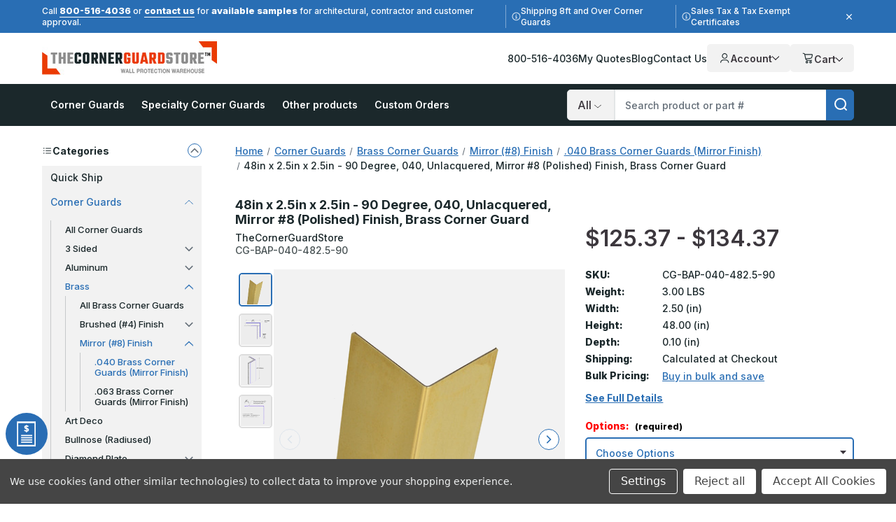

--- FILE ---
content_type: text/html; charset=UTF-8
request_url: https://www.thecornerguardstore.com/48-x-2-5-x-2-5-90-degree-040-muntz-mirror-8-polished-finish-brass-corner-guard/
body_size: 46355
content:






<!DOCTYPE html>
<html class="no-js" lang="en">
    <head>
        <!--
        Houstin Light, Night, and Skyline
        Theme for BigCommerce
        Designed and Developed by oBundle
        Visit Our Website - https://obundle.com
        Email Us - support@obundle.com
                 _                        _  _
                | |                      | || |
           ___  | |__   _   _  _ __    __| || |  ___
          / _ \ | '_ \ | | | || '_ \  / _` || | / _ \
         | (_) || |_) || |_| || | | || (_| || ||  __/
          \___/ |_.__/  \__,_||_| |_| \__,_||_| \___|
            Serving BigCommerce clients since 2014.
        -->
            <title>48in x 2.5in x 2.5in - 90 Degree, 040...</title>

        <link rel="dns-prefetch preconnect" href="https://cdn11.bigcommerce.com/s-q9ylq9" crossorigin><link rel="dns-prefetch preconnect" href="https://fonts.googleapis.com/" crossorigin><link rel="dns-prefetch preconnect" href="https://fonts.gstatic.com/" crossorigin>
        <meta property="product:price:amount" content="125.37" /><meta property="product:price:currency" content="USD" /><meta property="og:url" content="https://www.thecornerguardstore.com/48-x-2-5-x-2-5-90-degree-040-muntz-mirror-8-polished-finish-brass-corner-guard/" /><meta property="og:site_name" content="TheCornerGuardStore" /><meta name="keywords" content="48in, 2.5in, corner guards/brass corner guards/mirror (#8) finish/.040 brass corner guards (mirror finish), corner guard, wall protection, corner protector, 48in x 2, 5in x 2"><meta name="description" content="48in x 2.5in x 2.5in - 90 Degree, 040, Unlacquered, Mirror #8 (Polished) Finish, Brass Corner Guard - Protects walls from impact. Shop TheCornerGuardStore today!"><link rel='canonical' href='https://www.thecornerguardstore.com/48-x-2-5-x-2-5-90-degree-040-muntz-mirror-8-polished-finish-brass-corner-guard/' /><meta name='platform' content='bigcommerce.stencil' /><meta property="og:type" content="product" />
<meta property="og:title" content="48in x 2.5in x 2.5in - 90 Degree, 040, Unlacquered, Mirror #8 (Polished) Finish, Brass Corner Guard" />
<meta property="og:description" content="48in x 2.5in x 2.5in - 90 Degree, 040, Unlacquered, Mirror #8 (Polished) Finish, Brass Corner Guard - Protects walls from impact. Shop TheCornerGuardStore today!" />
<meta property="og:image" content="https://cdn11.bigcommerce.com/s-q9ylq9/products/28817/images/129867/Brass_Corner_Guard_48x2-5x2-5_040ga_90_Degree_Basic_Muntz_Mirror_8_Polished_Finish__33983.1767722389.500.750.jpg?c=2" />
<meta property="og:availability" content="instock" />
<meta property="pinterest:richpins" content="enabled" />
        
            <link rel="preload" as="image" href="https://cdn11.bigcommerce.com/s-q9ylq9/images/stencil/160w/products/28817/129867/Brass_Corner_Guard_48x2-5x2-5_040ga_90_Degree_Basic_Muntz_Mirror_8_Polished_Finish__33983.1767722389.jpg?c=2" imagesrcset="https://cdn11.bigcommerce.com/s-q9ylq9/images/stencil/80w/products/28817/129867/Brass_Corner_Guard_48x2-5x2-5_040ga_90_Degree_Basic_Muntz_Mirror_8_Polished_Finish__33983.1767722389.jpg?c=2 80w, https://cdn11.bigcommerce.com/s-q9ylq9/images/stencil/160w/products/28817/129867/Brass_Corner_Guard_48x2-5x2-5_040ga_90_Degree_Basic_Muntz_Mirror_8_Polished_Finish__33983.1767722389.jpg?c=2 160w, https://cdn11.bigcommerce.com/s-q9ylq9/images/stencil/320w/products/28817/129867/Brass_Corner_Guard_48x2-5x2-5_040ga_90_Degree_Basic_Muntz_Mirror_8_Polished_Finish__33983.1767722389.jpg?c=2 320w, https://cdn11.bigcommerce.com/s-q9ylq9/images/stencil/640w/products/28817/129867/Brass_Corner_Guard_48x2-5x2-5_040ga_90_Degree_Basic_Muntz_Mirror_8_Polished_Finish__33983.1767722389.jpg?c=2 640w, https://cdn11.bigcommerce.com/s-q9ylq9/images/stencil/960w/products/28817/129867/Brass_Corner_Guard_48x2-5x2-5_040ga_90_Degree_Basic_Muntz_Mirror_8_Polished_Finish__33983.1767722389.jpg?c=2 960w, https://cdn11.bigcommerce.com/s-q9ylq9/images/stencil/1280w/products/28817/129867/Brass_Corner_Guard_48x2-5x2-5_040ga_90_Degree_Basic_Muntz_Mirror_8_Polished_Finish__33983.1767722389.jpg?c=2 1280w, https://cdn11.bigcommerce.com/s-q9ylq9/images/stencil/1920w/products/28817/129867/Brass_Corner_Guard_48x2-5x2-5_040ga_90_Degree_Basic_Muntz_Mirror_8_Polished_Finish__33983.1767722389.jpg?c=2 1920w, https://cdn11.bigcommerce.com/s-q9ylq9/images/stencil/2560w/products/28817/129867/Brass_Corner_Guard_48x2-5x2-5_040ga_90_Degree_Basic_Muntz_Mirror_8_Polished_Finish__33983.1767722389.jpg?c=2 2560w" imagesizes="auto" />


        <link href="https://cdn11.bigcommerce.com/s-q9ylq9/product_images/favicon.ico" rel="shortcut icon">
        <meta name="viewport" content="width=device-width, initial-scale=1">

        <script>
            document.documentElement.className = document.documentElement.className.replace('no-js', 'js');
        </script>

        <script>(function(w,d,s,l,i){w[l]=w[l]||[];w[l].push({'gtm.start': new Date().getTime(),event:'gtm.js'});var f=d.getElementsByTagName(s)[0],
        j=d.createElement(s),dl=l!='dataLayer'?'&l='+l:'';j.async=true;j.src='https://www.googletagmanager.com/gtm.js?id='+i+dl;f.parentNode.insertBefore(j,f);
        })(window,document,'script','dataLayer','GTM-TWVFN99');</script>

        <script>
    function browserSupportsAllFeatures() {
        return window.Promise
            && window.fetch
            && window.URL
            && window.URLSearchParams
            && window.WeakMap
            // object-fit support
            && ('objectFit' in document.documentElement.style);
    }

    function loadScript(src) {
        var js = document.createElement('script');
        js.src = src;
        js.onerror = function () {
            console.error('Failed to load polyfill script ' + src);
        };
        document.head.appendChild(js);
    }

    if (!browserSupportsAllFeatures()) {
        loadScript('https://cdn11.bigcommerce.com/s-q9ylq9/stencil/66af0a20-ceb3-013e-c3f8-02e1bc539764/e/fb4aa420-df38-013e-c3c2-6e89715ef7c9/dist/theme-bundle.polyfills.js');
    }
</script>
        <script>window.consentManagerTranslations = `{"locale":"en","locales":{"consent_manager.data_collection_warning":"en","consent_manager.accept_all_cookies":"en","consent_manager.gdpr_settings":"en","consent_manager.data_collection_preferences":"en","consent_manager.manage_data_collection_preferences":"en","consent_manager.use_data_by_cookies":"en","consent_manager.data_categories_table":"en","consent_manager.allow":"en","consent_manager.accept":"en","consent_manager.deny":"en","consent_manager.dismiss":"en","consent_manager.reject_all":"en","consent_manager.category":"en","consent_manager.purpose":"en","consent_manager.functional_category":"en","consent_manager.functional_purpose":"en","consent_manager.analytics_category":"en","consent_manager.analytics_purpose":"en","consent_manager.targeting_category":"en","consent_manager.advertising_category":"en","consent_manager.advertising_purpose":"en","consent_manager.essential_category":"en","consent_manager.esential_purpose":"en","consent_manager.yes":"en","consent_manager.no":"en","consent_manager.not_available":"en","consent_manager.cancel":"en","consent_manager.save":"en","consent_manager.back_to_preferences":"en","consent_manager.close_without_changes":"en","consent_manager.unsaved_changes":"en","consent_manager.by_using":"en","consent_manager.agree_on_data_collection":"en","consent_manager.change_preferences":"en","consent_manager.cancel_dialog_title":"en","consent_manager.privacy_policy":"en","consent_manager.allow_category_tracking":"en","consent_manager.disallow_category_tracking":"en"},"translations":{"consent_manager.data_collection_warning":"We use cookies (and other similar technologies) to collect data to improve your shopping experience.","consent_manager.accept_all_cookies":"Accept All Cookies","consent_manager.gdpr_settings":"Settings","consent_manager.data_collection_preferences":"Website Data Collection Preferences","consent_manager.manage_data_collection_preferences":"Manage Website Data Collection Preferences","consent_manager.use_data_by_cookies":" uses data collected by cookies and JavaScript libraries to improve your shopping experience.","consent_manager.data_categories_table":"The table below outlines how we use this data by category. To opt out of a category of data collection, select 'No' and save your preferences.","consent_manager.allow":"Allow","consent_manager.accept":"Accept","consent_manager.deny":"Deny","consent_manager.dismiss":"Dismiss","consent_manager.reject_all":"Reject all","consent_manager.category":"Category","consent_manager.purpose":"Purpose","consent_manager.functional_category":"Functional","consent_manager.functional_purpose":"Enables enhanced functionality, such as videos and live chat. If you do not allow these, then some or all of these functions may not work properly.","consent_manager.analytics_category":"Analytics","consent_manager.analytics_purpose":"Provide statistical information on site usage, e.g., web analytics so we can improve this website over time.","consent_manager.targeting_category":"Targeting","consent_manager.advertising_category":"Advertising","consent_manager.advertising_purpose":"Used to create profiles or personalize content to enhance your shopping experience.","consent_manager.essential_category":"Essential","consent_manager.esential_purpose":"Essential for the site and any requested services to work, but do not perform any additional or secondary function.","consent_manager.yes":"Yes","consent_manager.no":"No","consent_manager.not_available":"N/A","consent_manager.cancel":"Cancel","consent_manager.save":"Save","consent_manager.back_to_preferences":"Back to Preferences","consent_manager.close_without_changes":"You have unsaved changes to your data collection preferences. Are you sure you want to close without saving?","consent_manager.unsaved_changes":"You have unsaved changes","consent_manager.by_using":"By using our website, you're agreeing to our","consent_manager.agree_on_data_collection":"By using our website, you're agreeing to the collection of data as described in our ","consent_manager.change_preferences":"You can change your preferences at any time","consent_manager.cancel_dialog_title":"Are you sure you want to cancel?","consent_manager.privacy_policy":"Privacy Policy","consent_manager.allow_category_tracking":"Allow [CATEGORY_NAME] tracking","consent_manager.disallow_category_tracking":"Disallow [CATEGORY_NAME] tracking"}}`;</script>

        <script>
            window.lazySizesConfig = window.lazySizesConfig || {};
            window.lazySizesConfig.loadMode = 1;
        </script>
        <script async src="https://cdn11.bigcommerce.com/s-q9ylq9/stencil/66af0a20-ceb3-013e-c3f8-02e1bc539764/e/fb4aa420-df38-013e-c3c2-6e89715ef7c9/dist/theme-bundle.head_async.js"></script>

        <link href="https://fonts.googleapis.com/css?family=Inter:700,500,800,600&display=swap" rel="stylesheet">

        <link rel="preload" href="https://cdn11.bigcommerce.com/s-q9ylq9/stencil/66af0a20-ceb3-013e-c3f8-02e1bc539764/e/fb4aa420-df38-013e-c3c2-6e89715ef7c9/dist/theme-bundle.font.js" as="script">
        <script async src="https://cdn11.bigcommerce.com/s-q9ylq9/stencil/66af0a20-ceb3-013e-c3f8-02e1bc539764/e/fb4aa420-df38-013e-c3c2-6e89715ef7c9/dist/theme-bundle.font.js"></script>

        <link data-stencil-stylesheet href="https://cdn11.bigcommerce.com/s-q9ylq9/stencil/66af0a20-ceb3-013e-c3f8-02e1bc539764/e/fb4aa420-df38-013e-c3c2-6e89715ef7c9/css/theme-f3d0a990-d7a4-013e-c3c5-2258268df3cf.css" rel="stylesheet">

        <!-- Start Tracking Code for analytics_facebook -->

<script data-bc-cookie-consent="4" type="text/plain">
!function(f,b,e,v,n,t,s){if(f.fbq)return;n=f.fbq=function(){n.callMethod?n.callMethod.apply(n,arguments):n.queue.push(arguments)};if(!f._fbq)f._fbq=n;n.push=n;n.loaded=!0;n.version='2.0';n.queue=[];t=b.createElement(e);t.async=!0;t.src=v;s=b.getElementsByTagName(e)[0];s.parentNode.insertBefore(t,s)}(window,document,'script','https://connect.facebook.net/en_US/fbevents.js');

fbq('set', 'autoConfig', 'false', '270533743374504');
fbq('dataProcessingOptions', []);
fbq('init', '270533743374504', {"external_id":"23fea4fe-6ed8-41d6-b3ba-3e9e97eee5ac"});
fbq('set', 'agent', 'bigcommerce', '270533743374504');

function trackEvents() {
    var pathName = window.location.pathname;

    fbq('track', 'PageView', {}, "");

    // Search events start -- only fire if the shopper lands on the /search.php page
    if (pathName.indexOf('/search.php') === 0 && getUrlParameter('search_query')) {
        fbq('track', 'Search', {
            content_type: 'product_group',
            content_ids: [],
            search_string: getUrlParameter('search_query')
        });
    }
    // Search events end

    // Wishlist events start -- only fire if the shopper attempts to add an item to their wishlist
    if (pathName.indexOf('/wishlist.php') === 0 && getUrlParameter('added_product_id')) {
        fbq('track', 'AddToWishlist', {
            content_type: 'product_group',
            content_ids: []
        });
    }
    // Wishlist events end

    // Lead events start -- only fire if the shopper subscribes to newsletter
    if (pathName.indexOf('/subscribe.php') === 0 && getUrlParameter('result') === 'success') {
        fbq('track', 'Lead', {});
    }
    // Lead events end

    // Registration events start -- only fire if the shopper registers an account
    if (pathName.indexOf('/login.php') === 0 && getUrlParameter('action') === 'account_created') {
        fbq('track', 'CompleteRegistration', {}, "");
    }
    // Registration events end

    

    function getUrlParameter(name) {
        var cleanName = name.replace(/[\[]/, '\[').replace(/[\]]/, '\]');
        var regex = new RegExp('[\?&]' + cleanName + '=([^&#]*)');
        var results = regex.exec(window.location.search);
        return results === null ? '' : decodeURIComponent(results[1].replace(/\+/g, ' '));
    }
}

if (window.addEventListener) {
    window.addEventListener("load", trackEvents, false)
}
</script>
<noscript><img height="1" width="1" style="display:none" alt="null" src="https://www.facebook.com/tr?id=270533743374504&ev=PageView&noscript=1&a=plbigcommerce1.2&eid="/></noscript>

<!-- End Tracking Code for analytics_facebook -->

<!-- Start Tracking Code for analytics_googleanalytics4 -->

<script data-cfasync="false" src="https://cdn11.bigcommerce.com/shared/js/google_analytics4_bodl_subscribers-358423becf5d870b8b603a81de597c10f6bc7699.js" integrity="sha256-gtOfJ3Avc1pEE/hx6SKj/96cca7JvfqllWA9FTQJyfI=" crossorigin="anonymous"></script>
<script data-cfasync="false">
  (function () {
    window.dataLayer = window.dataLayer || [];

    function gtag(){
        dataLayer.push(arguments);
    }

    function initGA4(event) {
         function setupGtag() {
            function configureGtag() {
                gtag('js', new Date());
                gtag('set', 'developer_id.dMjk3Nj', true);
                gtag('config', 'G-781MZZKWEY');
            }

            var script = document.createElement('script');

            script.src = 'https://www.googletagmanager.com/gtag/js?id=G-781MZZKWEY';
            script.async = true;
            script.onload = configureGtag;

            document.head.appendChild(script);
        }

        setupGtag();

        if (typeof subscribeOnBodlEvents === 'function') {
            subscribeOnBodlEvents('G-781MZZKWEY', true);
        }

        window.removeEventListener(event.type, initGA4);
    }

    gtag('consent', 'default', {"ad_storage":"denied","ad_user_data":"denied","ad_personalization":"denied","analytics_storage":"denied","functionality_storage":"denied"})
            

    var eventName = document.readyState === 'complete' ? 'consentScriptsLoaded' : 'DOMContentLoaded';
    window.addEventListener(eventName, initGA4, false);
  })()
</script>

<!-- End Tracking Code for analytics_googleanalytics4 -->

<!-- Start Tracking Code for analytics_siteverification -->

<meta name="ahrefs-site-verification" content="b7a88432972d3cea4a2bda0e46200488f8e75e8f50e724e432c7f21c7dafc82b">
<meta name="google-site-verification" content="QnQOLTM_llgdB_s0Yl_BbaGDr9MXfUehqfHRp4U7fQc" />

<!-- End Tracking Code for analytics_siteverification -->


<script type="text/javascript" src="https://checkout-sdk.bigcommerce.com/v1/loader.js" defer ></script>
<script src="https://www.google.com/recaptcha/api.js" async defer></script>
<script>window.consentManagerStoreConfig = function () { return {"storeName":"TheCornerGuardStore","privacyPolicyUrl":"","writeKey":null,"improvedConsentManagerEnabled":true,"AlwaysIncludeScriptsWithConsentTag":true}; };</script>
<script type="text/javascript" src="https://cdn11.bigcommerce.com/shared/js/bodl-consent-32a446f5a681a22e8af09a4ab8f4e4b6deda6487.js" integrity="sha256-uitfaufFdsW9ELiQEkeOgsYedtr3BuhVvA4WaPhIZZY=" crossorigin="anonymous" defer></script>
<script type="text/javascript" src="https://cdn11.bigcommerce.com/shared/js/storefront/consent-manager-config-3013a89bb0485f417056882e3b5cf19e6588b7ba.js" defer></script>
<script type="text/javascript" src="https://cdn11.bigcommerce.com/shared/js/storefront/consent-manager-08633fe15aba542118c03f6d45457262fa9fac88.js" defer></script>
<script type="text/javascript">
var BCData = {"product_attributes":{"sku":"CG-BAP-040-482.5-90","upc":null,"mpn":null,"gtin":null,"weight":{"formatted":"3.00 LBS","value":3},"base":true,"image":null,"price":{"without_tax":{"formatted":"$125.37","value":125.37,"currency":"USD"},"tax_label":"Sales Tax","price_range":{"min":{"without_tax":{"formatted":"$125.37","value":125.37,"currency":"USD"},"tax_label":"Sales Tax"},"max":{"without_tax":{"formatted":"$134.37","value":134.37,"currency":"USD"},"tax_label":"Sales Tax"}}},"stock":999,"instock":true,"stock_message":null,"purchasable":true,"purchasing_message":null,"call_for_price_message":null}};
</script>
<script type="quoteninja-results"></script><script data-bc-cookie-consent="3" type="text/plain">!function(){var e=window.location.search;if(e&&e.length>1&&localStorage){var l,o,t=e.slice(1).split("&");for(l=0;l<t.length;l++)o=(e=t[l].split("="))[1],(e=e[0])&&o&&("gclid"===e||"msclkid"===e||0===e.indexOf("utm"))&&localStorage.setItem(e,decodeURIComponent(o))}}();</script><script data-bc-cookie-consent="4" type="text/plain">(function(w,d,t,r,u){var f,n,i;w[u]=w[u]||[],f=function(){var o={ti:"4061728"};o.q=w[u],w[u]=new UET(o),w[u].push("pageLoad")},n=d.createElement(t),n.src=r,n.async=1,n.onload=n.onreadystatechange=function(){var s=this.readyState;s&&s!=="loaded"&&s!=="complete"||(f(),n.onload=n.onreadystatechange=null)},i=d.getElementsByTagName(t)[0],i.parentNode.insertBefore(n,i)})(window,document,"script","//bat.bing.com/bat.js","uetq");</script>
<script data-bc-cookie-consent="3" type="text/plain" async defer src="https://tools.luckyorange.com/core/lo.js?site-id=0dbd40a8"></script><!-- Google Tag Manager -->
<script data-bc-cookie-consent="3" type="text/plain">(function(w,d,s,l,i){w[l]=w[l]||[];w[l].push({'gtm.start':new Date().getTime(),event:'gtm.js'});var f=d.getElementsByTagName(s)[0],
j=d.createElement(s),dl=l!='dataLayer'?'&l='+l:'';j.async=true;j.src='https://www.googletagmanager.com/gtm.js?id='+i+dl;f.parentNode.insertBefore(j,f);
})(window,document,'script','dataLayer','GTM-TWVFN99');</script>
<!-- End Google Tag Manager --><script src="https://cdn-widgetsrepository.yotpo.com/v1/loader/H8MEHD29QpXHA9rYgIDzMFiC2VSIaOQTQ59V74dB" async></script><script>
(() => {
  function getCookie(name) {
    var match = document.cookie.match(RegExp('(?:^|;\\s*)' + name + '=([^;]*)')); 
    return match ? match[1] : null;
  }

  var jsonOpt = JSON.parse(decodeURI(getCookie('tracking-preferences')).replaceAll('%2C',','))

  window.dataLayer = window.dataLayer || [];
  function gtag(){
    dataLayer.push(arguments);
  }

  if (jsonOpt != null) {
    if (jsonOpt.custom.marketingAndAnalytics != false) {
      gtag('consent', 'default', {
          'ad_storage': 'granted',
          'ad_user_data': 'granted',
          'ad_personalization': 'granted',
          'analytics_storage': 'granted',
          'functionality_storage': 'granted',
          'region': ['US', 'CA']
        });
      }
  } else {
    gtag('consent', 'default', {
      'ad_storage': 'granted',
      'ad_user_data': 'granted',
      'ad_personalization': 'granted',
      'analytics_storage': 'granted',
      'functionality_storage': 'granted',
      'region': ['US', 'CA']
    });
  }
})();
</script><!-- Start VWO Async SmartCode -->
<script type='text/javascript' id='vwoCode'>
window._vwo_code || (function() {
var account_id=1022848,
version=2.1,
settings_tolerance=2000,
hide_element='body',
hide_element_style = 'opacity:0 !important;filter:alpha(opacity=0) !important;background:none !important;transition:none !important;',
/* DO NOT EDIT BELOW THIS LINE */
f=false,w=window,d=document,v=d.querySelector('#vwoCode'),cK='_vwo_'+account_id+'_settings',cc={};try{var c=JSON.parse(localStorage.getItem('_vwo_'+account_id+'_config'));cc=c&&typeof c==='object'?c:{}}catch(e){}var stT=cc.stT==='session'?w.sessionStorage:w.localStorage;code={nonce:v&&v.nonce,use_existing_jquery:function(){return typeof use_existing_jquery!=='undefined'?use_existing_jquery:undefined},library_tolerance:function(){return typeof library_tolerance!=='undefined'?library_tolerance:undefined},settings_tolerance:function(){return cc.sT||settings_tolerance},hide_element_style:function(){return'{'+(cc.hES||hide_element_style)+'}'},hide_element:function(){if(performance.getEntriesByName('first-contentful-paint')[0]){return''}return typeof cc.hE==='string'?cc.hE:hide_element},getVersion:function(){return version},finish:function(e){if(!f){f=true;var t=d.getElementById('_vis_opt_path_hides');if(t)t.parentNode.removeChild(t);if(e)(new Image).src='https://dev.visualwebsiteoptimizer.com/ee.gif?a='+account_id+e}},finished:function(){return f},addScript:function(e){var t=d.createElement('script');t.type='text/javascript';if(e.src){t.src=e.src}else{t.text=e.text}v&&t.setAttribute('nonce',v.nonce);d.getElementsByTagName('head')[0].appendChild(t)},load:function(e,t){var n=this.getSettings(),i=d.createElement('script'),r=this;t=t||{};if(n){i.textContent=n;d.getElementsByTagName('head')[0].appendChild(i);if(!w.VWO||VWO.caE){stT.removeItem(cK);r.load(e)}}else{var o=new XMLHttpRequest;o.open('GET',e,true);o.withCredentials=!t.dSC;o.responseType=t.responseType||'text';o.onload=function(){if(t.onloadCb){return t.onloadCb(o,e)}if(o.status===200||o.status===304){_vwo_code.addScript({text:o.responseText})}else{_vwo_code.finish('&e=loading_failure:'+e)}};o.onerror=function(){if(t.onerrorCb){return t.onerrorCb(e)}_vwo_code.finish('&e=loading_failure:'+e)};o.send()}},getSettings:function(){try{var e=stT.getItem(cK);if(!e){return}e=JSON.parse(e);if(Date.now()>e.e){stT.removeItem(cK);return}return e.s}catch(e){return}},init:function(){if(d.URL.indexOf('__vwo_disable__')>-1)return;var e=this.settings_tolerance();w._vwo_settings_timer=setTimeout(function(){_vwo_code.finish();stT.removeItem(cK)},e);var t;if(this.hide_element()!=='body'){t=d.createElement('style');var n=this.hide_element(),i=n?n+this.hide_element_style():'',r=d.getElementsByTagName('head')[0];t.setAttribute('id','_vis_opt_path_hides');v&&t.setAttribute('nonce',v.nonce);t.setAttribute('type','text/css');if(t.styleSheet)t.styleSheet.cssText=i;else t.appendChild(d.createTextNode(i));r.appendChild(t)}else{t=d.getElementsByTagName('head')[0];var i=d.createElement('div');i.style.cssText='z-index: 2147483647 !important;position: fixed !important;left: 0 !important;top: 0 !important;width: 100% !important;height: 100% !important;background: white !important;display: block !important;';i.setAttribute('id','_vis_opt_path_hides');i.classList.add('_vis_hide_layer');t.parentNode.insertBefore(i,t.nextSibling)}var o=window._vis_opt_url||d.URL,s='https://dev.visualwebsiteoptimizer.com/j.php?a='+account_id+'&u='+encodeURIComponent(o)+'&vn='+version;if(w.location.search.indexOf('_vwo_xhr')!==-1){this.addScript({src:s})}else{this.load(s+'&x=true')}}};w._vwo_code=code;code.init();})();
</script>
<!-- End VWO Async SmartCode -->
 <script data-cfasync="false" src="https://microapps.bigcommerce.com/bodl-events/1.9.4/index.js" integrity="sha256-Y0tDj1qsyiKBRibKllwV0ZJ1aFlGYaHHGl/oUFoXJ7Y=" nonce="" crossorigin="anonymous"></script>
 <script data-cfasync="false" nonce="">

 (function() {
    function decodeBase64(base64) {
       const text = atob(base64);
       const length = text.length;
       const bytes = new Uint8Array(length);
       for (let i = 0; i < length; i++) {
          bytes[i] = text.charCodeAt(i);
       }
       const decoder = new TextDecoder();
       return decoder.decode(bytes);
    }
    window.bodl = JSON.parse(decodeBase64("[base64]"));
 })()

 </script>

<script nonce="">
(function () {
    var xmlHttp = new XMLHttpRequest();

    xmlHttp.open('POST', 'https://bes.gcp.data.bigcommerce.com/nobot');
    xmlHttp.setRequestHeader('Content-Type', 'application/json');
    xmlHttp.send('{"store_id":"797852","timezone_offset":"-7.0","timestamp":"2026-02-03T07:19:14.04493800Z","visit_id":"f2787fcf-d457-4048-804f-4c12de340748","channel_id":1}');
})();
</script>


        <link rel="preload" href="https://cdn11.bigcommerce.com/s-q9ylq9/stencil/66af0a20-ceb3-013e-c3f8-02e1bc539764/e/fb4aa420-df38-013e-c3c2-6e89715ef7c9/dist/theme-bundle.main.js" as="script">

        <script>
               if (sessionStorage.getItem('ob-marketingBanner') === 'closed') {
                    document.documentElement.classList.add('ob-hideMarketingBanner');
                }
        </script>

    </head>
    <body data-page-type="product" data-theme-variant="light">
        <noscript><iframe src="https://www.googletagmanager.com/ns.html?id=GTM-TWVFN99" height="0" width="0" style="display:none;visibility:hidden"></iframe></noscript>


        <svg data-src="https://cdn11.bigcommerce.com/s-q9ylq9/stencil/66af0a20-ceb3-013e-c3f8-02e1bc539764/e/fb4aa420-df38-013e-c3c2-6e89715ef7c9/img/icon-sprite.svg" class="icons-svg-sprite"></svg>

        <a href="#main-content" class="skip-to-main-link">Skip to main content</a>


<header class="header" role="banner" data-logo-position="left">
    <div data-content-region="header-top--global"><div data-layout-id="3a9c7227-7acd-48f0-9137-a9def3a3f4ea">       <div data-sub-layout-container="3301536f-2f38-467b-919f-e97fbf9ee43d" data-layout-name="Layout">
    <style data-container-styling="3301536f-2f38-467b-919f-e97fbf9ee43d">
        [data-sub-layout-container="3301536f-2f38-467b-919f-e97fbf9ee43d"] {
            box-sizing: border-box;
            display: flex;
            flex-wrap: wrap;
            z-index: 0;
            position: relative;
            height: ;
            padding-top: 0px;
            padding-right: 0px;
            padding-bottom: 0px;
            padding-left: 0px;
            margin-top: 0px;
            margin-right: 0px;
            margin-bottom: 0px;
            margin-left: 0px;
            border-width: 0px;
            border-style: solid;
            border-color: #333333;
        }

        [data-sub-layout-container="3301536f-2f38-467b-919f-e97fbf9ee43d"]:after {
            display: block;
            position: absolute;
            top: 0;
            left: 0;
            bottom: 0;
            right: 0;
            background-size: cover;
            z-index: auto;
        }
    </style>

    <div data-sub-layout="522eadc4-3f0e-4a62-bb37-33a5fd32d530">
        <style data-column-styling="522eadc4-3f0e-4a62-bb37-33a5fd32d530">
            [data-sub-layout="522eadc4-3f0e-4a62-bb37-33a5fd32d530"] {
                display: flex;
                flex-direction: column;
                box-sizing: border-box;
                flex-basis: 100%;
                max-width: 100%;
                z-index: 0;
                position: relative;
                height: ;
                padding-top: 0px;
                padding-right: 0px;
                padding-bottom: 0px;
                padding-left: 0px;
                margin-top: 0px;
                margin-right: 0px;
                margin-bottom: 0px;
                margin-left: 0px;
                border-width: 0px;
                border-style: solid;
                border-color: #333333;
                justify-content: center;
            }
            [data-sub-layout="522eadc4-3f0e-4a62-bb37-33a5fd32d530"]:after {
                display: block;
                position: absolute;
                top: 0;
                left: 0;
                bottom: 0;
                right: 0;
                background-size: cover;
                z-index: auto;
            }
            @media only screen and (max-width: 700px) {
                [data-sub-layout="522eadc4-3f0e-4a62-bb37-33a5fd32d530"] {
                    flex-basis: 100%;
                    max-width: 100%;
                }
            }
        </style>
        <div data-widget-id="824d8c1b-7c61-4949-8776-517cec71f53d" data-placement-id="f60a484f-dcc7-42ea-8125-1463b7822b19" data-placement-status="ACTIVE"><div class="ob-marketingBanner"> <div class="ob-marketingBanner__content"> <div class="ob-marketingBanner__markup"> <p>Call <a href="tel:800-516-4036">800-516-4036</a> or <a href="/contact-us">contact us</a> for 
  <span style="font-weight: 800; font-size: 13px;">available samples</span> for architectural, contractor and customer approval.
</p>

<p class="separator-lines desktop-only vertical-center">
  <svg width="13" height="13" viewBox="0 0 13 13" fill="none" xmlns="http://www.w3.org/2000/svg">
    <path opacity="0.8" d="M6.5 1.625C4.74219 1.625 3.14844 2.5625 2.25781 4.0625C1.39062 5.58594 1.39062 7.4375 2.25781 8.9375C3.14844 10.4609 4.74219 11.375 6.5 11.375C8.23438 11.375 9.82812 10.4609 10.7188 8.9375C11.5859 7.4375 11.5859 5.58594 10.7188 4.0625C9.82812 2.5625 8.23438 1.625 6.5 1.625ZM6.5 12.5C4.34375 12.5 2.375 11.375 1.29688 9.5C0.21875 7.64844 0.21875 5.375 1.29688 3.5C2.375 1.64844 4.34375 0.5 6.5 0.5C8.63281 0.5 10.6016 1.64844 11.6797 3.5C12.7578 5.375 12.7578 7.64844 11.6797 9.5C10.6016 11.375 8.63281 12.5 6.5 12.5ZM5.5625 8.375H6.125V6.875H5.5625C5.23438 6.875 5 6.64062 5 6.3125C5 6.00781 5.23438 5.75 5.5625 5.75H6.6875C6.99219 5.75 7.25 6.00781 7.25 6.3125V8.375H7.4375C7.74219 8.375 8 8.63281 8 8.9375C8 9.26562 7.74219 9.5 7.4375 9.5H5.5625C5.23438 9.5 5 9.26562 5 8.9375C5 8.63281 5.23438 8.375 5.5625 8.375ZM6.5 5C6.07812 5 5.75 4.67188 5.75 4.25C5.75 3.85156 6.07812 3.5 6.5 3.5C6.89844 3.5 7.25 3.85156 7.25 4.25C7.25 4.67188 6.89844 5 6.5 5Z" fill="white"></path>
  </svg>
  Shipping 8ft and Over Corner Guards
</p>
  
<p class="desktop-only vertical-center">
  <svg width="13" height="13" viewBox="0 0 13 13" fill="none" xmlns="http://www.w3.org/2000/svg">
    <path opacity="0.8" d="M6.5 1.625C4.74219 1.625 3.14844 2.5625 2.25781 4.0625C1.39062 5.58594 1.39062 7.4375 2.25781 8.9375C3.14844 10.4609 4.74219 11.375 6.5 11.375C8.23438 11.375 9.82812 10.4609 10.7188 8.9375C11.5859 7.4375 11.5859 5.58594 10.7188 4.0625C9.82812 2.5625 8.23438 1.625 6.5 1.625ZM6.5 12.5C4.34375 12.5 2.375 11.375 1.29688 9.5C0.21875 7.64844 0.21875 5.375 1.29688 3.5C2.375 1.64844 4.34375 0.5 6.5 0.5C8.63281 0.5 10.6016 1.64844 11.6797 3.5C12.7578 5.375 12.7578 7.64844 11.6797 9.5C10.6016 11.375 8.63281 12.5 6.5 12.5ZM5.5625 8.375H6.125V6.875H5.5625C5.23438 6.875 5 6.64062 5 6.3125C5 6.00781 5.23438 5.75 5.5625 5.75H6.6875C6.99219 5.75 7.25 6.00781 7.25 6.3125V8.375H7.4375C7.74219 8.375 8 8.63281 8 8.9375C8 9.26562 7.74219 9.5 7.4375 9.5H5.5625C5.23438 9.5 5 9.26562 5 8.9375C5 8.63281 5.23438 8.375 5.5625 8.375ZM6.5 5C6.07812 5 5.75 4.67188 5.75 4.25C5.75 3.85156 6.07812 3.5 6.5 3.5C6.89844 3.5 7.25 3.85156 7.25 4.25C7.25 4.67188 6.89844 5 6.5 5Z" fill="white"></path>
  </svg>
  Sales Tax &amp; Tax Exempt Certificates
</p>
 </div> <button class="ob-marketingBanner__close" type="button" aria-label="Close"> <svg class="icon icon--close" role="img" aria-hidden="true"> <use xlink:href="#icon-close"></use> </svg> </button></div></div></div>
    </div>
</div>

</div></div>

    <div class="header--middle ob-pageContainer">
        <a href="#" class="mobileMenu-toggle">
            <span class="mobileMenu-toggleIcon">Toggle menu</span>
        </a>
            <div class="header-logo">
                <a href="https://www.thecornerguardstore.com/" class="header-logo__link" data-header-logo-link>
            <div class="header-logo-image-container">
                <img class="header-logo-image"
                     src="https://cdn11.bigcommerce.com/s-q9ylq9/images/stencil/250x57/corner_logo_tm_highres_300x57x300_1601223514__96441.original.jpg"
                     srcset="https://cdn11.bigcommerce.com/s-q9ylq9/images/stencil/250x100/corner_logo_tm_highres_300x57x300_1601223514__96441.original.jpg"
                     alt="TheCornerGuardStore"
                     title="TheCornerGuardStore"
                     width="250"
                     height="48">
            </div>
</a>
            </div>

        <div class="header--navigation">
            <nav class="ob-headerNav">
    <ul class="ob-headerTopBar__resource-links">
        <li class="ob-headerTopBar__resource-link">
            <a href="tel:800-516-4036" class="ob-headerTopBar__resource-link--link">800-516-4036</a>
        </li>
        <li class="ob-headerTopBar__resource-link">
            <a href="/?show_quote_window=submitted-quotes" class="ob-headerTopBar__resource-link--link">My Quotes</a>
        </li>
        <li class="ob-headerTopBar__resource-link">
            <a href="/blog/" class="ob-headerTopBar__resource-link--link">Blog</a>
        </li>
        <li class="ob-headerTopBar__resource-link">
            <a href="/contact-us/" class="ob-headerTopBar__resource-link--link">Contact Us</a>
        </li>
        <li class="ob-headerTopBar__resource-link">
                    </li>
    </ul>
</nav>
            <nav class="navUser">
    <ul class="navUser-section navUser-section--alt">
        <li class="navUser-item navUser-item--account">
            <div class="ob-desktop">
                <a class="navUser-action account-dropdown-toggle"
                    href="/account.php"
                    aria-label="Your Account"
                >
                    <svg>
                        <use xmlns:xlink="http://www.w3.org/1999/xlink" xlink:href="#icon-ob-user"></use>
                    </svg>

                    Account
                    <svg class="ob-chevron">
                        <use xmlns:xlink="http://www.w3.org/1999/xlink" xlink:href="#icon-chevron-down"></use>
                    </svg>
                </a>

                <div class="account-dropdown" aria-hidden="true">
                        <div class="dropdown-account-sign-in">
        <a class="button button--primary" href="/login.php" aria-label="Sign in">
            Sign in
        </a>
            <p>New customer?<a class="ob-link" href="/login.php?action&#x3D;create_account" aria-label="New customer?">Start Here</a></p>
    </div>
                </div>
            </div>

            <a class="navUser-action ob-mobile account-dropdown-toggle"
                href="/account.php"
                aria-label="Your Account"
                data-account
                id="account-dropdown-toggle"
            >
                <span class="u-hiddenVisually">Account</span>
                <svg>
                    <use xmlns:xlink="http://www.w3.org/1999/xlink" xlink:href="#icon-ob-user"></use>
                </svg>
            </a>

            <div class="account-dropdown" aria-hidden="true">
                    <div class="dropdown-account-sign-in">
        <a class="button button--primary" href="/login.php" aria-label="Sign in">
            Sign in
        </a>
            <p>New customer?<a class="ob-link" href="/login.php?action&#x3D;create_account" aria-label="New customer?">Start Here</a></p>
    </div>
            </div>
        </li>
            <div class="u-hidden">
                <a class="navUser-action"
                   href="/login.php"
                   aria-label="Sign in"
                >
                    Sign in
                </a>
                    <span class="navUser-or">or</span>
                    <a class="navUser-action"
                       href="/login.php?action&#x3D;create_account"
                       aria-label="New customer?"
                    >
                        New customer?
                    </a>
            </div>
        </li>
        <li class="navUser-item navUser-item--cart">
            <a class="navUser-action navUser-action--cart"
               
               
               href="/cart.php"
               aria-label="Cart with 0 items"
            >
            <div class="ob-cartIcon">
                <svg>
                    <use xmlns:xlink="http://www.w3.org/1999/xlink" xlink:href="#icon-ob-cart"></use>
                </svg>
                <span class="countPill cart-quantity"></span>
            </div>
                Cart
                <svg class="ob-chevron">
                    <use xmlns:xlink="http://www.w3.org/1999/xlink" xlink:href="#icon-chevron-down"></use>
                </svg>
            </a>
            <div id="cart-preview-dropdown" aria-hidden="true"></div>
        </li>
    </ul>
    <div class="dropdown dropdown--quickSearch" id="quickSearch" aria-hidden="true" data-prevent-quick-search-close>
        <div class="container ob-quick-search">
    <form class="form" onsubmit="return false" data-url="/search.php" data-quick-search-form>
        <fieldset class="form-fieldset">
            <div class="form-field">
                <label class="is-srOnly" for="nav-quick-search">Search</label>
                <input class="form-input"
                       data-search-quick
                       name="nav-quick-search"
                       id="nav-quick-search"
                       data-error-message="Search field cannot be empty."
                       placeholder="Search product or part #"
                       autocomplete="off"
                >
            </div>
        </fieldset>
    </form>
    <section class="quickSearchResults" data-bind="html: results"></section>
    <p role="status"
       aria-live="polite"
       class="aria-description--hidden"
       data-search-aria-message-predefined-text="product results for"
    ></p>
</div>
    </div>
</nav>
        </div>

    </div>

    <div class="header--mobileNav ob-pageContainer">
        <div class="ob-pageSidebar facetsEnabled">
  <div class="ob-sidebarNav">
     <div class="ob-sidebarNav__heading">
        <svg class="ob-sidebarNav__heading-icon">
            <use xlink:href="#icon-bullet-list-text" />
        </svg>
        <h2>Categories</h2>
        <button class="ob-iconButton ob-iconButton--small" title="Categories">
            <svg class="ob-iconButton__icon" data-icon="collapse" aria-hidden="true">
                <use xlink:href="#icon-chevron-up" />
            </svg>

            <svg class="ob-iconButton__icon" data-icon="expand" aria-hidden="true">
                <use xlink:href="#icon-chevron-down" />
            </svg>
        </button>
    </div>

        

    <div class="ob-sidebarNav__collapsible">
        <ul class="ob-sidebarNav__navList">
                <li class="ob-sidebarNav__navList-item ">
                        


                        <a class="ob-sidebarNav__navList-action" href="https://www.thecornerguardstore.com/quick-ship/" aria-label="Quick Ship" tabindex="0">
                            Quick Ship
                        </a>
                </li>
                <li class="ob-sidebarNav__navList-item is-active is-open">
                        

                        

                        <button class="ob-sidebarNav__navList-action has-children" 
                            tabindex="0" 
                            aria-controls="ob-sidebarNav__subMenu"
                            aria-expanded="false">
                            Corner Guards
                            <svg>
                                <use xlink:href="#icon-chevron-down" />
                            </svg>
                        </button>

                        <div class="ob-sidebarNav__subMenu"
                            tabindex="-1"
                        >
                            <ul class="ob-sidebarNav__subMenu-list">
                                <li class="ob-sidebarNav__subMenu-list-item">
                                    <a class="ob-sidebarNav__subMenu-action ob-link " href="https://www.thecornerguardstore.com/corner-guards/"
                                        aria-label="All Corner Guards">
                                        All Corner Guards
                                    </a>
                                </li>
                                    <li class="ob-sidebarNav__subMenu-list-item ">
                                         <button class="ob-sidebarNav__subMenu-action ob-link has-children "
                                             aria-label="3 Sided Corner Guards"
                                             aria-expanded="false">
                                                    3 Sided  
                                            <svg class="icon-collapsed">
                                                    <use xlink:href="#icon-chevron-up" />
                                                </svg>
                                                <svg class="icon-expanded">
                                                    <use xlink:href="#icon-chevron-down" />
                                                </svg>
                                            </button>

                                            




                                            <ul class="ob-sidebarNav__subSubMenu">
                                                <li class="ob-sideBarNav__subSubMenu-list-item">
                                                    <a class="ob-sidebarNav__subSubMenu-action ob-link "
                                                        href="https://www.thecornerguardstore.com/3-sided-corner-guards/" aria-label="All 3 Sided Corner Guards">
                                                        All 3 Sided Corner Guards
                                                    </a>
                                                </li>

                                                        <li class="ob-sidebarNav__subSubMenu-list-item">
                                                            <a class="ob-sidebarNav__subSubMenu-action ob-link "
                                                                href="https://www.thecornerguardstore.com/deluxe-foam-rubber-corner-cushion-corner-guards/" aria-label="Deluxe Foam-Rubber Corner Cushion">
                                                                Deluxe Foam-Rubber Corner Cushion
                                                            </a>
                                                        </li>

                                                        <li class="ob-sidebarNav__subSubMenu-list-item">
                                                            <a class="ob-sidebarNav__subSubMenu-action ob-link "
                                                                href="https://www.thecornerguardstore.com/foam-rubber-3-sided-jumbo-corner-guards/" aria-label="Foam Rubber 3-Sided Jumbo">
                                                                Foam Rubber 3-Sided Jumbo
                                                            </a>
                                                        </li>

                                                        <li class="ob-sidebarNav__subSubMenu-list-item">
                                                            <a class="ob-sidebarNav__subSubMenu-action ob-link "
                                                                href="https://www.thecornerguardstore.com/stainless-steel-3-sided-corner-guards/" aria-label="Stainless Steel - 3 Sided">
                                                                Stainless Steel - 3 Sided
                                                            </a>
                                                        </li>
                                            </ul>
                                    </li>
                                    <li class="ob-sidebarNav__subMenu-list-item ">
                                         <button class="ob-sidebarNav__subMenu-action ob-link has-children "
                                             aria-label="Aluminum Corner Guards"
                                             aria-expanded="false">
                                                    Aluminum  
                                            <svg class="icon-collapsed">
                                                    <use xlink:href="#icon-chevron-up" />
                                                </svg>
                                                <svg class="icon-expanded">
                                                    <use xlink:href="#icon-chevron-down" />
                                                </svg>
                                            </button>

                                            




                                            <ul class="ob-sidebarNav__subSubMenu">
                                                <li class="ob-sideBarNav__subSubMenu-list-item">
                                                    <a class="ob-sidebarNav__subSubMenu-action ob-link "
                                                        href="https://www.thecornerguardstore.com/aluminum-corner-guards/" aria-label="All Aluminum Corner Guards">
                                                        All Aluminum Corner Guards
                                                    </a>
                                                </li>

                                                        <li class="ob-sideBarNav__subSubMenu-list-item ">
                                                            <a class="ob-sidebarNav__subSubMenu-action ob-link has-children "
                                                                href="https://www.thecornerguardstore.com/pre-anodized-aluminum/" aria-label="Pre-Anodized Aluminum" tabindex="0">
                                                                Pre-Anodized Aluminum
                                                                    <svg class="sub-icon-collapsed">
                                                                        <use xlink:href="#icon-chevron-up" />
                                                                    </svg>
                                                                    <svg class="sub-icon-expanded">
                                                                        <use xlink:href="#icon-chevron-down" />
                                                                    </svg>
                                                            </a>



                                                            <ul class="ob-sidebarNav__subSubSubMenu">

                                                                    <li class="ob-sideBarNav__subSubSubMenu-list-item">
                                                                        <a href="https://www.thecornerguardstore.com/060-pre-anodized-aluminum-corner-guards/" aria-label=".060 Pre-Anodized Aluminum"
                                                                            class="ob-sidebarNav__subSubSubMenu-action ob-link ">
                                                                            .060 Pre-Anodized Aluminum
                                                                        </a>
                                                                    </li>

                                                                    <li class="ob-sideBarNav__subSubSubMenu-list-item">
                                                                        <a href="https://www.thecornerguardstore.com/080-pre-anodized-aluminum-corner-guards/" aria-label=".080 Pre-Anodized Aluminum"
                                                                            class="ob-sidebarNav__subSubSubMenu-action ob-link ">
                                                                            .080 Pre-Anodized Aluminum
                                                                        </a>
                                                                    </li>
                                                            </ul>
                                                        </li>

                                                        <li class="ob-sideBarNav__subSubMenu-list-item ">
                                                            <a class="ob-sidebarNav__subSubMenu-action ob-link has-children "
                                                                href="https://www.thecornerguardstore.com/un-anodized-aluminum-corner-guards/" aria-label="Un-Anodized Aluminum" tabindex="0">
                                                                Un-Anodized Aluminum
                                                                    <svg class="sub-icon-collapsed">
                                                                        <use xlink:href="#icon-chevron-up" />
                                                                    </svg>
                                                                    <svg class="sub-icon-expanded">
                                                                        <use xlink:href="#icon-chevron-down" />
                                                                    </svg>
                                                            </a>



                                                            <ul class="ob-sidebarNav__subSubSubMenu">

                                                                    <li class="ob-sideBarNav__subSubSubMenu-list-item">
                                                                        <a href="https://www.thecornerguardstore.com/060-un-anodized-aluminum-corner-guards/" aria-label=".060 Un-Anodized Aluminum"
                                                                            class="ob-sidebarNav__subSubSubMenu-action ob-link ">
                                                                            .060 Un-Anodized Aluminum
                                                                        </a>
                                                                    </li>

                                                                    <li class="ob-sideBarNav__subSubSubMenu-list-item">
                                                                        <a href="https://www.thecornerguardstore.com/080-un-anodized-aluminum-corner-guards/" aria-label=".080 Un-Anodized Aluminum"
                                                                            class="ob-sidebarNav__subSubSubMenu-action ob-link ">
                                                                            .080 Un-Anodized Aluminum
                                                                        </a>
                                                                    </li>

                                                                    <li class="ob-sideBarNav__subSubSubMenu-list-item">
                                                                        <a href="https://www.thecornerguardstore.com/125-un-anodized-aluminum-corner-guards/" aria-label=".125 Un-Anodized Aluminum"
                                                                            class="ob-sidebarNav__subSubSubMenu-action ob-link ">
                                                                            .125 Un-Anodized Aluminum
                                                                        </a>
                                                                    </li>
                                                            </ul>
                                                        </li>

                                                        <li class="ob-sidebarNav__subSubMenu-list-item">
                                                            <a class="ob-sidebarNav__subSubMenu-action ob-link "
                                                                href="https://www.thecornerguardstore.com/aluminum-corner-guards---pawling/" aria-label="Aluminum Corner Guards - Pawling">
                                                                Aluminum Corner Guards - Pawling
                                                            </a>
                                                        </li>
                                            </ul>
                                    </li>
                                    <li class="ob-sidebarNav__subMenu-list-item is-active is-open">
                                         <button class="ob-sidebarNav__subMenu-action ob-link has-children is-active"
                                             aria-label="Brass Corner Guards"
                                             aria-expanded="false">
                                                    Brass  
                                            <svg class="icon-collapsed">
                                                    <use xlink:href="#icon-chevron-up" />
                                                </svg>
                                                <svg class="icon-expanded">
                                                    <use xlink:href="#icon-chevron-down" />
                                                </svg>
                                            </button>

                                            

                                            



                                            <ul class="ob-sidebarNav__subSubMenu">
                                                <li class="ob-sideBarNav__subSubMenu-list-item">
                                                    <a class="ob-sidebarNav__subSubMenu-action ob-link "
                                                        href="https://www.thecornerguardstore.com/brass-corner-guards/" aria-label="All Brass Corner Guards">
                                                        All Brass Corner Guards
                                                    </a>
                                                </li>

                                                        <li class="ob-sideBarNav__subSubMenu-list-item ">
                                                            <a class="ob-sidebarNav__subSubMenu-action ob-link has-children "
                                                                href="https://www.thecornerguardstore.com/brushed-4-finish-brass-corner-guard/" aria-label="Brushed  (#4) Finish" tabindex="0">
                                                                Brushed  (#4) Finish
                                                                    <svg class="sub-icon-collapsed">
                                                                        <use xlink:href="#icon-chevron-up" />
                                                                    </svg>
                                                                    <svg class="sub-icon-expanded">
                                                                        <use xlink:href="#icon-chevron-down" />
                                                                    </svg>
                                                            </a>



                                                            <ul class="ob-sidebarNav__subSubSubMenu">

                                                                    <li class="ob-sideBarNav__subSubSubMenu-list-item">
                                                                        <a href="https://www.thecornerguardstore.com/040-brass-corner-guards-brushed-finish/" aria-label=".040 Brass Corner Guards (Brushed Finish)"
                                                                            class="ob-sidebarNav__subSubSubMenu-action ob-link ">
                                                                            .040 Brass Corner Guards (Brushed Finish)
                                                                        </a>
                                                                    </li>

                                                                    <li class="ob-sideBarNav__subSubSubMenu-list-item">
                                                                        <a href="https://www.thecornerguardstore.com/063-brass-corner-guards-brushed-finish/" aria-label=".063 Brass Corner Guards (Brushed Finish)"
                                                                            class="ob-sidebarNav__subSubSubMenu-action ob-link ">
                                                                            .063 Brass Corner Guards (Brushed Finish)
                                                                        </a>
                                                                    </li>
                                                            </ul>
                                                        </li>
                                                        

                                                        <li class="ob-sideBarNav__subSubMenu-list-item is-open is-active">
                                                            <a class="ob-sidebarNav__subSubMenu-action ob-link has-children is-active"
                                                                href="https://www.thecornerguardstore.com/mirror-8-finish-brass-corner-guard/" aria-label="Mirror (#8) Finish" tabindex="0">
                                                                Mirror (#8) Finish
                                                                    <svg class="sub-icon-collapsed">
                                                                        <use xlink:href="#icon-chevron-up" />
                                                                    </svg>
                                                                    <svg class="sub-icon-expanded">
                                                                        <use xlink:href="#icon-chevron-down" />
                                                                    </svg>
                                                            </a>



                                                            <ul class="ob-sidebarNav__subSubSubMenu">

                                                                    <li class="ob-sideBarNav__subSubSubMenu-list-item">
                                                                        <a href="https://www.thecornerguardstore.com/040-brass-corner-guards-mirror-finish/" aria-label=".040 Brass Corner Guards (Mirror Finish)"
                                                                            class="ob-sidebarNav__subSubSubMenu-action ob-link is-active">
                                                                            .040 Brass Corner Guards (Mirror Finish)
                                                                        </a>
                                                                    </li>

                                                                    <li class="ob-sideBarNav__subSubSubMenu-list-item">
                                                                        <a href="https://www.thecornerguardstore.com/063-brass-corner-guards-mirror-finish/" aria-label=".063 Brass Corner Guards (Mirror Finish)"
                                                                            class="ob-sidebarNav__subSubSubMenu-action ob-link ">
                                                                            .063 Brass Corner Guards (Mirror Finish)
                                                                        </a>
                                                                    </li>
                                                            </ul>
                                                        </li>
                                            </ul>
                                    </li>
                                    <li class="ob-sidebarNav__subMenu-list-item ">
                                            <a class="ob-sidebarNav__subMenu-action ob-link "
                                                href="https://www.thecornerguardstore.com/art-deco-corner-guards/" aria-label="Art Deco Corner Guards">
                                                    Art Deco  
                                            </a>

                                            




                                    </li>
                                    <li class="ob-sidebarNav__subMenu-list-item ">
                                            <a class="ob-sidebarNav__subMenu-action ob-link "
                                                href="https://www.thecornerguardstore.com/bullnose-radiused-corner-guards/" aria-label="Bullnose (Radiused) Corner Guards">
                                                    Bullnose (Radiused)  
                                            </a>

                                            




                                    </li>
                                    <li class="ob-sidebarNav__subMenu-list-item ">
                                         <button class="ob-sidebarNav__subMenu-action ob-link has-children "
                                             aria-label="Diamond Plate Corner Guards"
                                             aria-expanded="false">
                                                    Diamond Plate  
                                            <svg class="icon-collapsed">
                                                    <use xlink:href="#icon-chevron-up" />
                                                </svg>
                                                <svg class="icon-expanded">
                                                    <use xlink:href="#icon-chevron-down" />
                                                </svg>
                                            </button>

                                            




                                            <ul class="ob-sidebarNav__subSubMenu">
                                                <li class="ob-sideBarNav__subSubMenu-list-item">
                                                    <a class="ob-sidebarNav__subSubMenu-action ob-link "
                                                        href="https://www.thecornerguardstore.com/diamond-plate-corner-guards/" aria-label="All Diamond Plate Corner Guards">
                                                        All Diamond Plate Corner Guards
                                                    </a>
                                                </li>

                                                        <li class="ob-sidebarNav__subSubMenu-list-item">
                                                            <a class="ob-sidebarNav__subSubMenu-action ob-link "
                                                                href="https://www.thecornerguardstore.com/063-diamond-plate-corner-guards/" aria-label=".063 Diamond Plate Corner Guards">
                                                                .063 Diamond Plate Corner Guards
                                                            </a>
                                                        </li>

                                                        <li class="ob-sidebarNav__subSubMenu-list-item">
                                                            <a class="ob-sidebarNav__subSubMenu-action ob-link "
                                                                href="https://www.thecornerguardstore.com/125-diamond-plate-corner-guards/" aria-label=".125 Diamond Plate Corner Guards">
                                                                .125 Diamond Plate Corner Guards
                                                            </a>
                                                        </li>

                                                        <li class="ob-sidebarNav__subSubMenu-list-item">
                                                            <a class="ob-sidebarNav__subSubMenu-action ob-link "
                                                                href="https://www.thecornerguardstore.com/diamond-plate-corner-guards-pawling/" aria-label="Diamond Plate Corner Guards - Pawling">
                                                                Diamond Plate Corner Guards - Pawling
                                                            </a>
                                                        </li>
                                            </ul>
                                    </li>
                                    <li class="ob-sidebarNav__subMenu-list-item ">
                                            <a class="ob-sidebarNav__subMenu-action ob-link "
                                                href="https://www.thecornerguardstore.com/fire-resistant-corner-guards/" aria-label="Fire Resistant Corner Guards">
                                                    Fire Resistant  
                                            </a>

                                            




                                    </li>
                                    <li class="ob-sidebarNav__subMenu-list-item ">
                                         <button class="ob-sidebarNav__subMenu-action ob-link has-children "
                                             aria-label="Floor Mounted Corner Guards"
                                             aria-expanded="false">
                                                    Floor Mounted  
                                            <svg class="icon-collapsed">
                                                    <use xlink:href="#icon-chevron-up" />
                                                </svg>
                                                <svg class="icon-expanded">
                                                    <use xlink:href="#icon-chevron-down" />
                                                </svg>
                                            </button>

                                            




                                            <ul class="ob-sidebarNav__subSubMenu">
                                                <li class="ob-sideBarNav__subSubMenu-list-item">
                                                    <a class="ob-sidebarNav__subSubMenu-action ob-link "
                                                        href="https://www.thecornerguardstore.com/floor-mounted-corner-guards/" aria-label="All Floor Mounted Corner Guards">
                                                        All Floor Mounted Corner Guards
                                                    </a>
                                                </li>

                                                        <li class="ob-sidebarNav__subSubMenu-list-item">
                                                            <a class="ob-sidebarNav__subSubMenu-action ob-link "
                                                                href="https://www.thecornerguardstore.com/mccue-1/" aria-label="McCue">
                                                                McCue
                                                            </a>
                                                        </li>
                                            </ul>
                                    </li>
                                    <li class="ob-sidebarNav__subMenu-list-item ">
                                         <button class="ob-sidebarNav__subMenu-action ob-link has-children "
                                             aria-label="Flush Mount Corner Guards"
                                             aria-expanded="false">
                                                    Flush Mount  
                                            <svg class="icon-collapsed">
                                                    <use xlink:href="#icon-chevron-up" />
                                                </svg>
                                                <svg class="icon-expanded">
                                                    <use xlink:href="#icon-chevron-down" />
                                                </svg>
                                            </button>

                                            




                                            <ul class="ob-sidebarNav__subSubMenu">
                                                <li class="ob-sideBarNav__subSubMenu-list-item">
                                                    <a class="ob-sidebarNav__subSubMenu-action ob-link "
                                                        href="https://www.thecornerguardstore.com/flush-mount-corner-guards/" aria-label="All Flush Mount Corner Guards">
                                                        All Flush Mount Corner Guards
                                                    </a>
                                                </li>

                                                        <li class="ob-sidebarNav__subSubMenu-list-item">
                                                            <a class="ob-sidebarNav__subSubMenu-action ob-link "
                                                                href="https://www.thecornerguardstore.com/fire-rated-flush-mount-vinyl---pawling/" aria-label="Fire-Rated Flush Mount Vinyl - Pawling">
                                                                Fire-Rated Flush Mount Vinyl - Pawling
                                                            </a>
                                                        </li>

                                                        <li class="ob-sideBarNav__subSubMenu-list-item ">
                                                            <a class="ob-sidebarNav__subSubMenu-action ob-link has-children "
                                                                href="https://www.thecornerguardstore.com/flush-mount-stainless-steel/" aria-label="Flush Mount Stainless Steel" tabindex="0">
                                                                Flush Mount Stainless Steel
                                                                    <svg class="sub-icon-collapsed">
                                                                        <use xlink:href="#icon-chevron-up" />
                                                                    </svg>
                                                                    <svg class="sub-icon-expanded">
                                                                        <use xlink:href="#icon-chevron-down" />
                                                                    </svg>
                                                            </a>



                                                            <ul class="ob-sidebarNav__subSubSubMenu">

                                                                    <li class="ob-sideBarNav__subSubSubMenu-list-item">
                                                                        <a href="https://www.thecornerguardstore.com/14ga-flush-mount-stainless-steel-corner-guards/" aria-label="14ga Stainless Steel"
                                                                            class="ob-sidebarNav__subSubSubMenu-action ob-link ">
                                                                            14ga Stainless Steel
                                                                        </a>
                                                                    </li>

                                                                    <li class="ob-sideBarNav__subSubSubMenu-list-item">
                                                                        <a href="https://www.thecornerguardstore.com/16ga-stainless-steel-flush-mount-corner-guards/" aria-label="16ga Stainless Steel"
                                                                            class="ob-sidebarNav__subSubSubMenu-action ob-link ">
                                                                            16ga Stainless Steel
                                                                        </a>
                                                                    </li>

                                                                    <li class="ob-sideBarNav__subSubSubMenu-list-item">
                                                                        <a href="https://www.thecornerguardstore.com/18ga-stainless-steel-flush-mount-corner-guards/" aria-label="18ga Stainless Steel"
                                                                            class="ob-sidebarNav__subSubSubMenu-action ob-link ">
                                                                            18ga Stainless Steel
                                                                        </a>
                                                                    </li>
                                                            </ul>
                                                        </li>

                                                        <li class="ob-sidebarNav__subSubMenu-list-item">
                                                            <a class="ob-sidebarNav__subSubMenu-action ob-link "
                                                                href="https://www.thecornerguardstore.com/flush-mount-stainless-steel---pawling/" aria-label="Flush Mount Stainless Steel - Pawling">
                                                                Flush Mount Stainless Steel - Pawling
                                                            </a>
                                                        </li>

                                                        <li class="ob-sidebarNav__subSubMenu-list-item">
                                                            <a class="ob-sidebarNav__subSubMenu-action ob-link "
                                                                href="https://www.thecornerguardstore.com/flush-mount-vinyl-inpro-1/" aria-label="Flush Mount Vinyl - InPro">
                                                                Flush Mount Vinyl - InPro
                                                            </a>
                                                        </li>

                                                        <li class="ob-sidebarNav__subSubMenu-list-item">
                                                            <a class="ob-sidebarNav__subSubMenu-action ob-link "
                                                                href="https://www.thecornerguardstore.com/flush-mount-vinyl---pawling/" aria-label="Flush Mount Vinyl - Pawling">
                                                                Flush Mount Vinyl - Pawling
                                                            </a>
                                                        </li>
                                            </ul>
                                    </li>
                                    <li class="ob-sidebarNav__subMenu-list-item ">
                                         <button class="ob-sidebarNav__subMenu-action ob-link has-children "
                                             aria-label="Foam Rubber Corner Guards"
                                             aria-expanded="false">
                                                    Foam Rubber  
                                            <svg class="icon-collapsed">
                                                    <use xlink:href="#icon-chevron-up" />
                                                </svg>
                                                <svg class="icon-expanded">
                                                    <use xlink:href="#icon-chevron-down" />
                                                </svg>
                                            </button>

                                            




                                            <ul class="ob-sidebarNav__subSubMenu">
                                                <li class="ob-sideBarNav__subSubMenu-list-item">
                                                    <a class="ob-sidebarNav__subSubMenu-action ob-link "
                                                        href="https://www.thecornerguardstore.com/foam-rubber-wall-protection/" aria-label="All Foam Rubber Corner Guards">
                                                        All Foam Rubber Corner Guards
                                                    </a>
                                                </li>

                                                        <li class="ob-sidebarNav__subSubMenu-list-item">
                                                            <a class="ob-sidebarNav__subSubMenu-action ob-link "
                                                                href="https://www.thecornerguardstore.com/foam-rubber-permalight/" aria-label="Foam Rubber - PermaLight">
                                                                Foam Rubber - PermaLight
                                                            </a>
                                                        </li>

                                                        <li class="ob-sidebarNav__subSubMenu-list-item">
                                                            <a class="ob-sidebarNav__subSubMenu-action ob-link "
                                                                href="https://www.thecornerguardstore.com/foam-rubber-cardinal/" aria-label="Foam Rubber - Cardinal">
                                                                Foam Rubber - Cardinal
                                                            </a>
                                                        </li>
                                            </ul>
                                    </li>
                                    <li class="ob-sidebarNav__subMenu-list-item ">
                                            <a class="ob-sidebarNav__subMenu-action ob-link "
                                                href="https://www.thecornerguardstore.com/g2-bioblend-corner-guards/" aria-label="G2 BioBlend Corner Guards">
                                                    G2 BioBlend  
                                            </a>

                                            




                                    </li>
                                    <li class="ob-sidebarNav__subMenu-list-item ">
                                            <a class="ob-sidebarNav__subMenu-action ob-link "
                                                href="https://www.thecornerguardstore.com/gfrg-drywall-corner-guards/" aria-label="GFRG Drywall Corner Guards">
                                                    GFRG Drywall  
                                            </a>

                                            




                                    </li>
                                    <li class="ob-sidebarNav__subMenu-list-item ">
                                         <button class="ob-sidebarNav__subMenu-action ob-link has-children "
                                             aria-label="Heavy Duty Corner Guards"
                                             aria-expanded="false">
                                                    Heavy Duty  
                                            <svg class="icon-collapsed">
                                                    <use xlink:href="#icon-chevron-up" />
                                                </svg>
                                                <svg class="icon-expanded">
                                                    <use xlink:href="#icon-chevron-down" />
                                                </svg>
                                            </button>

                                            




                                            <ul class="ob-sidebarNav__subSubMenu">
                                                <li class="ob-sideBarNav__subSubMenu-list-item">
                                                    <a class="ob-sidebarNav__subSubMenu-action ob-link "
                                                        href="https://www.thecornerguardstore.com/heavy-duty-corner-guards/" aria-label="All Heavy Duty Corner Guards">
                                                        All Heavy Duty Corner Guards
                                                    </a>
                                                </li>

                                                        <li class="ob-sidebarNav__subSubMenu-list-item">
                                                            <a class="ob-sidebarNav__subSubMenu-action ob-link "
                                                                href="https://www.thecornerguardstore.com/heavy-duty-flexible-vinyl-corner-guards/" aria-label="Heavy Duty - Flexible Vinyl">
                                                                Heavy Duty - Flexible Vinyl
                                                            </a>
                                                        </li>

                                                        <li class="ob-sidebarNav__subSubMenu-list-item">
                                                            <a class="ob-sidebarNav__subSubMenu-action ob-link "
                                                                href="https://www.thecornerguardstore.com/heavy-duty-foam-rubber-w-reflector-strips-corner-guards/" aria-label="Heavy Duty - Foam Rubber w/Reflector Strips">
                                                                Heavy Duty - Foam Rubber w/Reflector Strips
                                                            </a>
                                                        </li>

                                                        <li class="ob-sidebarNav__subSubMenu-list-item">
                                                            <a class="ob-sidebarNav__subSubMenu-action ob-link "
                                                                href="https://www.thecornerguardstore.com/heavy-duty-stainless-steel-corner-guards/" aria-label="Heavy Duty - Stainless Steel">
                                                                Heavy Duty - Stainless Steel
                                                            </a>
                                                        </li>

                                                        <li class="ob-sideBarNav__subSubMenu-list-item ">
                                                            <a class="ob-sidebarNav__subSubMenu-action ob-link has-children "
                                                                href="https://www.thecornerguardstore.com/heavy-duty-rubber-corner-guards/" aria-label="Heavy Duty - Rubber" tabindex="0">
                                                                Heavy Duty - Rubber
                                                                    <svg class="sub-icon-collapsed">
                                                                        <use xlink:href="#icon-chevron-up" />
                                                                    </svg>
                                                                    <svg class="sub-icon-expanded">
                                                                        <use xlink:href="#icon-chevron-down" />
                                                                    </svg>
                                                            </a>



                                                            <ul class="ob-sidebarNav__subSubSubMenu">

                                                                    <li class="ob-sideBarNav__subSubSubMenu-list-item">
                                                                        <a href="https://www.thecornerguardstore.com/heavy-duty-epdm-rubber-csgroup/" aria-label="Heavy Duty EPDM Rubber - CSGroup"
                                                                            class="ob-sidebarNav__subSubSubMenu-action ob-link ">
                                                                            Heavy Duty EPDM Rubber - CSGroup
                                                                        </a>
                                                                    </li>
                                                            </ul>
                                                        </li>
                                            </ul>
                                    </li>
                                    <li class="ob-sidebarNav__subMenu-list-item ">
                                         <button class="ob-sidebarNav__subMenu-action ob-link has-children "
                                             aria-label="Lexan (Polycarbonate) Corner Guards"
                                             aria-expanded="false">
                                                    Lexan (Polycarbonate)  
                                            <svg class="icon-collapsed">
                                                    <use xlink:href="#icon-chevron-up" />
                                                </svg>
                                                <svg class="icon-expanded">
                                                    <use xlink:href="#icon-chevron-down" />
                                                </svg>
                                            </button>

                                            




                                            <ul class="ob-sidebarNav__subSubMenu">
                                                <li class="ob-sideBarNav__subSubMenu-list-item">
                                                    <a class="ob-sidebarNav__subSubMenu-action ob-link "
                                                        href="https://www.thecornerguardstore.com/lexan-polycarbonate-corner-guards/" aria-label="All Lexan (Polycarbonate) Corner Guards">
                                                        All Lexan (Polycarbonate) Corner Guards
                                                    </a>
                                                </li>

                                                        <li class="ob-sidebarNav__subSubMenu-list-item">
                                                            <a class="ob-sidebarNav__subSubMenu-action ob-link "
                                                                href="https://www.thecornerguardstore.com/lexan-polycarbonate-clear-corner-guards/" aria-label="Lexan (Polycarbonate) Clear Corner Guards">
                                                                Lexan (Polycarbonate) Clear Corner Guards
                                                            </a>
                                                        </li>

                                                        <li class="ob-sidebarNav__subSubMenu-list-item">
                                                            <a class="ob-sidebarNav__subSubMenu-action ob-link "
                                                                href="https://www.thecornerguardstore.com/lexan-polycarbonate-color-corner-guards/" aria-label="Lexan (Polycarbonate) Color Corner Guards">
                                                                Lexan (Polycarbonate) Color Corner Guards
                                                            </a>
                                                        </li>

                                                        <li class="ob-sidebarNav__subSubMenu-list-item">
                                                            <a class="ob-sidebarNav__subSubMenu-action ob-link "
                                                                href="https://www.thecornerguardstore.com/lexan-polycarbonate-corner-guards-csgroup/" aria-label="Lexan (Polycarbonate) Corner Guards - CSGroup">
                                                                Lexan (Polycarbonate) Corner Guards - CSGroup
                                                            </a>
                                                        </li>

                                                        <li class="ob-sidebarNav__subSubMenu-list-item">
                                                            <a class="ob-sidebarNav__subSubMenu-action ob-link "
                                                                href="https://www.thecornerguardstore.com/lexan-polycarbonate-corner-guards-inpro/" aria-label="Lexan (Polycarbonate) Corner Guards - InPro">
                                                                Lexan (Polycarbonate) Corner Guards - InPro
                                                            </a>
                                                        </li>

                                                        <li class="ob-sidebarNav__subSubMenu-list-item">
                                                            <a class="ob-sidebarNav__subSubMenu-action ob-link "
                                                                href="https://www.thecornerguardstore.com/lexan-polycarbonate-corner-guards-pawling/" aria-label="Lexan (Polycarbonate) Corner Guards - Pawling">
                                                                Lexan (Polycarbonate) Corner Guards - Pawling
                                                            </a>
                                                        </li>

                                                        <li class="ob-sidebarNav__subSubMenu-list-item">
                                                            <a class="ob-sidebarNav__subSubMenu-action ob-link "
                                                                href="https://www.thecornerguardstore.com/135-degree-lexan/" aria-label="135 Degree Lexan">
                                                                135 Degree Lexan
                                                            </a>
                                                        </li>

                                                        <li class="ob-sidebarNav__subSubMenu-list-item">
                                                            <a class="ob-sidebarNav__subSubMenu-action ob-link "
                                                                href="https://www.thecornerguardstore.com/bullnose-lexan-corner-guards/" aria-label="Bullnose Lexan">
                                                                Bullnose Lexan
                                                            </a>
                                                        </li>
                                            </ul>
                                    </li>
                                    <li class="ob-sidebarNav__subMenu-list-item ">
                                            <a class="ob-sidebarNav__subMenu-action ob-link "
                                                href="https://www.thecornerguardstore.com/powdercoated-corner-guards/" aria-label="PowderCoated Corner Guards">
                                                    PowderCoated  
                                            </a>

                                            




                                    </li>
                                    <li class="ob-sidebarNav__subMenu-list-item ">
                                         <button class="ob-sidebarNav__subMenu-action ob-link has-children "
                                             aria-label="Stainless Steel Corner Guards"
                                             aria-expanded="false">
                                                    Stainless Steel  
                                            <svg class="icon-collapsed">
                                                    <use xlink:href="#icon-chevron-up" />
                                                </svg>
                                                <svg class="icon-expanded">
                                                    <use xlink:href="#icon-chevron-down" />
                                                </svg>
                                            </button>

                                            




                                            <ul class="ob-sidebarNav__subSubMenu">
                                                <li class="ob-sideBarNav__subSubMenu-list-item">
                                                    <a class="ob-sidebarNav__subSubMenu-action ob-link "
                                                        href="https://www.thecornerguardstore.com/stainless-steel-corner-guards/" aria-label="All Stainless Steel Corner Guards">
                                                        All Stainless Steel Corner Guards
                                                    </a>
                                                </li>

                                                        <li class="ob-sideBarNav__subSubMenu-list-item ">
                                                            <a class="ob-sidebarNav__subSubMenu-action ob-link has-children "
                                                                href="https://www.thecornerguardstore.com/stainless-steel-brushed-finish/" aria-label="Stainless Steel - Brushed Finish" tabindex="0">
                                                                Stainless Steel - Brushed Finish
                                                                    <svg class="sub-icon-collapsed">
                                                                        <use xlink:href="#icon-chevron-up" />
                                                                    </svg>
                                                                    <svg class="sub-icon-expanded">
                                                                        <use xlink:href="#icon-chevron-down" />
                                                                    </svg>
                                                            </a>



                                                            <ul class="ob-sidebarNav__subSubSubMenu">

                                                                    <li class="ob-sideBarNav__subSubSubMenu-list-item">
                                                                        <a href="https://www.thecornerguardstore.com/14ga-stainless-steel-corner-guards/" aria-label="14ga Stainless Steel"
                                                                            class="ob-sidebarNav__subSubSubMenu-action ob-link ">
                                                                            14ga Stainless Steel
                                                                        </a>
                                                                    </li>

                                                                    <li class="ob-sideBarNav__subSubSubMenu-list-item">
                                                                        <a href="https://www.thecornerguardstore.com/16ga-stainless-steel-corner-guards/" aria-label="16ga Stainless Steel"
                                                                            class="ob-sidebarNav__subSubSubMenu-action ob-link ">
                                                                            16ga Stainless Steel
                                                                        </a>
                                                                    </li>

                                                                    <li class="ob-sideBarNav__subSubSubMenu-list-item">
                                                                        <a href="https://www.thecornerguardstore.com/18ga-stainless-steel-corner-guards/" aria-label="18ga Stainless Steel"
                                                                            class="ob-sidebarNav__subSubSubMenu-action ob-link ">
                                                                            18ga Stainless Steel
                                                                        </a>
                                                                    </li>
                                                            </ul>
                                                        </li>

                                                        <li class="ob-sideBarNav__subSubMenu-list-item ">
                                                            <a class="ob-sidebarNav__subSubMenu-action ob-link has-children "
                                                                href="https://www.thecornerguardstore.com/stainless-steel-mirror-finish-corner-guards/" aria-label="Stainless Steel - Mirror Finish" tabindex="0">
                                                                Stainless Steel - Mirror Finish
                                                                    <svg class="sub-icon-collapsed">
                                                                        <use xlink:href="#icon-chevron-up" />
                                                                    </svg>
                                                                    <svg class="sub-icon-expanded">
                                                                        <use xlink:href="#icon-chevron-down" />
                                                                    </svg>
                                                            </a>



                                                            <ul class="ob-sidebarNav__subSubSubMenu">

                                                                    <li class="ob-sideBarNav__subSubSubMenu-list-item">
                                                                        <a href="https://www.thecornerguardstore.com/16ga-stainless-steel-mirror-finish-corner-guards/" aria-label="16ga Mirror Finish"
                                                                            class="ob-sidebarNav__subSubSubMenu-action ob-link ">
                                                                            16ga Mirror Finish
                                                                        </a>
                                                                    </li>

                                                                    <li class="ob-sideBarNav__subSubSubMenu-list-item">
                                                                        <a href="https://www.thecornerguardstore.com/18ga-stainless-steel-mirror-finish-corner-guards/" aria-label="18ga Mirror Finish"
                                                                            class="ob-sidebarNav__subSubSubMenu-action ob-link ">
                                                                            18ga Mirror Finish
                                                                        </a>
                                                                    </li>
                                                            </ul>
                                                        </li>

                                                        <li class="ob-sidebarNav__subSubMenu-list-item">
                                                            <a class="ob-sidebarNav__subSubMenu-action ob-link "
                                                                href="https://www.thecornerguardstore.com/stainless-steel-trapezoid-corner-guards/" aria-label="Stainless Steel - Trapezoid">
                                                                Stainless Steel - Trapezoid
                                                            </a>
                                                        </li>

                                                        <li class="ob-sidebarNav__subSubMenu-list-item">
                                                            <a class="ob-sidebarNav__subSubMenu-action ob-link "
                                                                href="https://www.thecornerguardstore.com/stainless-steel-2-piece-w-alum-back-corner-guards/" aria-label="Stainless Steel - 2 Piece w/Alum Back">
                                                                Stainless Steel - 2 Piece w/Alum Back
                                                            </a>
                                                        </li>

                                                        <li class="ob-sideBarNav__subSubMenu-list-item ">
                                                            <a class="ob-sidebarNav__subSubMenu-action ob-link has-children "
                                                                href="https://www.thecornerguardstore.com/stainless-steel-corner-guard-bullnose/" aria-label="Stainless Steel Corner Guard - Bullnose" tabindex="0">
                                                                Stainless Steel Corner Guard - Bullnose
                                                                    <svg class="sub-icon-collapsed">
                                                                        <use xlink:href="#icon-chevron-up" />
                                                                    </svg>
                                                                    <svg class="sub-icon-expanded">
                                                                        <use xlink:href="#icon-chevron-down" />
                                                                    </svg>
                                                            </a>



                                                            <ul class="ob-sidebarNav__subSubSubMenu">

                                                                    <li class="ob-sideBarNav__subSubSubMenu-list-item">
                                                                        <a href="https://www.thecornerguardstore.com/bullnose-14ga-stainless-steel-corner-guards/" aria-label="Bullnose - 14ga Stainless Steel"
                                                                            class="ob-sidebarNav__subSubSubMenu-action ob-link ">
                                                                            Bullnose - 14ga Stainless Steel
                                                                        </a>
                                                                    </li>

                                                                    <li class="ob-sideBarNav__subSubSubMenu-list-item">
                                                                        <a href="https://www.thecornerguardstore.com/bullnose-16ga-stainless-steel-corner-guards/" aria-label="Bullnose - 16ga Stainless Steel"
                                                                            class="ob-sidebarNav__subSubSubMenu-action ob-link ">
                                                                            Bullnose - 16ga Stainless Steel
                                                                        </a>
                                                                    </li>

                                                                    <li class="ob-sideBarNav__subSubSubMenu-list-item">
                                                                        <a href="https://www.thecornerguardstore.com/bullnose-18ga-stainless-steel-corner-guards/" aria-label="Bullnose - 18ga Stainless Steel"
                                                                            class="ob-sidebarNav__subSubSubMenu-action ob-link ">
                                                                            Bullnose - 18ga Stainless Steel
                                                                        </a>
                                                                    </li>

                                                                    <li class="ob-sideBarNav__subSubSubMenu-list-item">
                                                                        <a href="https://www.thecornerguardstore.com/stainless-steel-corner-guard---bullnose---pawling/" aria-label="Stainless Steel Corner Guard - Bullnose - Pawling"
                                                                            class="ob-sidebarNav__subSubSubMenu-action ob-link ">
                                                                            Stainless Steel Corner Guard - Bullnose - Pawling
                                                                        </a>
                                                                    </li>
                                                            </ul>
                                                        </li>

                                                        <li class="ob-sidebarNav__subSubMenu-list-item">
                                                            <a class="ob-sidebarNav__subSubMenu-action ob-link "
                                                                href="https://www.thecornerguardstore.com/stainless-steel-corner-guards---pawling/" aria-label="Stainless Steel Corner Guards - Pawling">
                                                                Stainless Steel Corner Guards - Pawling
                                                            </a>
                                                        </li>

                                                        <li class="ob-sidebarNav__subSubMenu-list-item">
                                                            <a class="ob-sidebarNav__subSubMenu-action ob-link "
                                                                href="https://www.thecornerguardstore.com/stainless-steel-corner-guards-135-degree---pawling/" aria-label="Stainless Steel Corner Guards 135 Degree - Pawling">
                                                                Stainless Steel Corner Guards 135 Degree - Pawling
                                                            </a>
                                                        </li>
                                            </ul>
                                    </li>
                                    <li class="ob-sidebarNav__subMenu-list-item ">
                                            <a class="ob-sidebarNav__subMenu-action ob-link "
                                                href="https://www.thecornerguardstore.com/temporary-corner-guards/" aria-label="Temporary Corner Guards">
                                                    Temporary  
                                            </a>

                                            




                                    </li>
                                    <li class="ob-sidebarNav__subMenu-list-item ">
                                            <a class="ob-sidebarNav__subMenu-action ob-link "
                                                href="https://www.thecornerguardstore.com/92in-corner-guards/" aria-label="92in Corner Guards">
                                                    92in  
                                            </a>

                                            




                                    </li>
                                    <li class="ob-sidebarNav__subMenu-list-item ">
                                            <a class="ob-sidebarNav__subMenu-action ob-link "
                                                href="https://www.thecornerguardstore.com/94in-corner-guards/" aria-label="94in Corner Guards">
                                                    94in  
                                            </a>

                                            




                                    </li>
                                    <li class="ob-sidebarNav__subMenu-list-item ">
                                         <button class="ob-sidebarNav__subMenu-action ob-link has-children "
                                             aria-label="Vinyl Corner Guards"
                                             aria-expanded="false">
                                                    Vinyl  
                                            <svg class="icon-collapsed">
                                                    <use xlink:href="#icon-chevron-up" />
                                                </svg>
                                                <svg class="icon-expanded">
                                                    <use xlink:href="#icon-chevron-down" />
                                                </svg>
                                            </button>

                                            




                                            <ul class="ob-sidebarNav__subSubMenu">
                                                <li class="ob-sideBarNav__subSubMenu-list-item">
                                                    <a class="ob-sidebarNav__subSubMenu-action ob-link "
                                                        href="https://www.thecornerguardstore.com/vinyl-corner-guards/" aria-label="All Vinyl Corner Guards">
                                                        All Vinyl Corner Guards
                                                    </a>
                                                </li>

                                                        <li class="ob-sideBarNav__subSubMenu-list-item ">
                                                            <a class="ob-sidebarNav__subSubMenu-action ob-link has-children "
                                                                href="https://www.thecornerguardstore.com/vinyl-corner-guards-rigid/" aria-label="Rigid Vinyl" tabindex="0">
                                                                Rigid Vinyl
                                                                    <svg class="sub-icon-collapsed">
                                                                        <use xlink:href="#icon-chevron-up" />
                                                                    </svg>
                                                                    <svg class="sub-icon-expanded">
                                                                        <use xlink:href="#icon-chevron-down" />
                                                                    </svg>
                                                            </a>



                                                            <ul class="ob-sidebarNav__subSubSubMenu">

                                                                    <li class="ob-sideBarNav__subSubSubMenu-list-item">
                                                                        <a href="https://www.thecornerguardstore.com/rigid-vinyl/" aria-label="Rigid Vinyl"
                                                                            class="ob-sidebarNav__subSubSubMenu-action ob-link ">
                                                                            Rigid Vinyl
                                                                        </a>
                                                                    </li>

                                                                    <li class="ob-sideBarNav__subSubSubMenu-list-item">
                                                                        <a href="https://www.thecornerguardstore.com/rigid-vinyl-csgroup/" aria-label="Rigid Vinyl - CSGroup"
                                                                            class="ob-sidebarNav__subSubSubMenu-action ob-link ">
                                                                            Rigid Vinyl - CSGroup
                                                                        </a>
                                                                    </li>

                                                                    <li class="ob-sideBarNav__subSubSubMenu-list-item">
                                                                        <a href="https://www.thecornerguardstore.com/rigid-vinyl-inpro/" aria-label="Rigid Vinyl - InPro"
                                                                            class="ob-sidebarNav__subSubSubMenu-action ob-link ">
                                                                            Rigid Vinyl - InPro
                                                                        </a>
                                                                    </li>

                                                                    <li class="ob-sideBarNav__subSubSubMenu-list-item">
                                                                        <a href="https://www.thecornerguardstore.com/rigid-vinyl-pawling/" aria-label="Rigid Vinyl - Pawling"
                                                                            class="ob-sidebarNav__subSubSubMenu-action ob-link ">
                                                                            Rigid Vinyl - Pawling
                                                                        </a>
                                                                    </li>
                                                            </ul>
                                                        </li>

                                                        <li class="ob-sidebarNav__subSubMenu-list-item">
                                                            <a class="ob-sidebarNav__subSubMenu-action ob-link "
                                                                href="https://www.thecornerguardstore.com/faux-metal-corner-guards/" aria-label="Faux Metal Corner Guards">
                                                                Faux Metal Corner Guards
                                                            </a>
                                                        </li>

                                                        <li class="ob-sideBarNav__subSubMenu-list-item ">
                                                            <a class="ob-sidebarNav__subSubMenu-action ob-link has-children "
                                                                href="https://www.thecornerguardstore.com/flexible-vinyl/" aria-label="Flexible Vinyl" tabindex="0">
                                                                Flexible Vinyl
                                                                    <svg class="sub-icon-collapsed">
                                                                        <use xlink:href="#icon-chevron-up" />
                                                                    </svg>
                                                                    <svg class="sub-icon-expanded">
                                                                        <use xlink:href="#icon-chevron-down" />
                                                                    </svg>
                                                            </a>



                                                            <ul class="ob-sidebarNav__subSubSubMenu">

                                                                    <li class="ob-sideBarNav__subSubSubMenu-list-item">
                                                                        <a href="https://www.thecornerguardstore.com/flexible-vinyl-inpro/" aria-label="Flexible Vinyl - InPro"
                                                                            class="ob-sidebarNav__subSubSubMenu-action ob-link ">
                                                                            Flexible Vinyl - InPro
                                                                        </a>
                                                                    </li>

                                                                    <li class="ob-sideBarNav__subSubSubMenu-list-item">
                                                                        <a href="https://www.thecornerguardstore.com/flexible-vinyl-tarkett-johnsonite/" aria-label="Flexible Vinyl - Tarkett/Johnsonite"
                                                                            class="ob-sidebarNav__subSubSubMenu-action ob-link ">
                                                                            Flexible Vinyl - Tarkett/Johnsonite
                                                                        </a>
                                                                    </li>
                                                            </ul>
                                                        </li>

                                                        <li class="ob-sideBarNav__subSubMenu-list-item ">
                                                            <a class="ob-sidebarNav__subSubMenu-action ob-link has-children "
                                                                href="https://www.thecornerguardstore.com/135-deg-vinyl/" aria-label="135 Deg Vinyl" tabindex="0">
                                                                135 Deg Vinyl
                                                                    <svg class="sub-icon-collapsed">
                                                                        <use xlink:href="#icon-chevron-up" />
                                                                    </svg>
                                                                    <svg class="sub-icon-expanded">
                                                                        <use xlink:href="#icon-chevron-down" />
                                                                    </svg>
                                                            </a>



                                                            <ul class="ob-sidebarNav__subSubSubMenu">

                                                                    <li class="ob-sideBarNav__subSubSubMenu-list-item">
                                                                        <a href="https://www.thecornerguardstore.com/135-deg-vinyl-thecornerguardstore/" aria-label="135 Deg Vinyl"
                                                                            class="ob-sidebarNav__subSubSubMenu-action ob-link ">
                                                                            135 Deg Vinyl
                                                                        </a>
                                                                    </li>

                                                                    <li class="ob-sideBarNav__subSubSubMenu-list-item">
                                                                        <a href="https://www.thecornerguardstore.com/135-deg-vinyl-inpro/" aria-label="135 Deg Vinyl - InPro"
                                                                            class="ob-sidebarNav__subSubSubMenu-action ob-link ">
                                                                            135 Deg Vinyl - InPro
                                                                        </a>
                                                                    </li>

                                                                    <li class="ob-sideBarNav__subSubSubMenu-list-item">
                                                                        <a href="https://www.thecornerguardstore.com/135-deg-vinyl-pawling-1/" aria-label="135 Deg Vinyl - Pawling"
                                                                            class="ob-sidebarNav__subSubSubMenu-action ob-link ">
                                                                            135 Deg Vinyl - Pawling
                                                                        </a>
                                                                    </li>
                                                            </ul>
                                                        </li>

                                                        <li class="ob-sideBarNav__subSubMenu-list-item ">
                                                            <a class="ob-sidebarNav__subSubMenu-action ob-link has-children "
                                                                href="https://www.thecornerguardstore.com/bullnose-vinyl/" aria-label="Bullnose Vinyl" tabindex="0">
                                                                Bullnose Vinyl
                                                                    <svg class="sub-icon-collapsed">
                                                                        <use xlink:href="#icon-chevron-up" />
                                                                    </svg>
                                                                    <svg class="sub-icon-expanded">
                                                                        <use xlink:href="#icon-chevron-down" />
                                                                    </svg>
                                                            </a>



                                                            <ul class="ob-sidebarNav__subSubSubMenu">

                                                                    <li class="ob-sideBarNav__subSubSubMenu-list-item">
                                                                        <a href="https://www.thecornerguardstore.com/bullnose-vinyl-corner-guards-thecornerguardstore/" aria-label="Bullnose Vinyl Corner Guards"
                                                                            class="ob-sidebarNav__subSubSubMenu-action ob-link ">
                                                                            Bullnose Vinyl Corner Guards
                                                                        </a>
                                                                    </li>

                                                                    <li class="ob-sideBarNav__subSubSubMenu-list-item">
                                                                        <a href="https://www.thecornerguardstore.com/bullnose-vinyl-corner-guards-csgroup/" aria-label="Bullnose Vinyl Corner Guards - CSGroup"
                                                                            class="ob-sidebarNav__subSubSubMenu-action ob-link ">
                                                                            Bullnose Vinyl Corner Guards - CSGroup
                                                                        </a>
                                                                    </li>

                                                                    <li class="ob-sideBarNav__subSubSubMenu-list-item">
                                                                        <a href="https://www.thecornerguardstore.com/bullnose-vinyl-corner-guards-inpro/" aria-label="Bullnose Vinyl Corner Guards - InPro"
                                                                            class="ob-sidebarNav__subSubSubMenu-action ob-link ">
                                                                            Bullnose Vinyl Corner Guards - InPro
                                                                        </a>
                                                                    </li>

                                                                    <li class="ob-sideBarNav__subSubSubMenu-list-item">
                                                                        <a href="https://www.thecornerguardstore.com/bullnose-vinyl-corner-guards-pawling/" aria-label="Bullnose Vinyl Corner Guards - Pawling"
                                                                            class="ob-sidebarNav__subSubSubMenu-action ob-link ">
                                                                            Bullnose Vinyl Corner Guards - Pawling
                                                                        </a>
                                                                    </li>
                                                            </ul>
                                                        </li>

                                                        <li class="ob-sidebarNav__subSubMenu-list-item">
                                                            <a class="ob-sidebarNav__subSubMenu-action ob-link "
                                                                href="https://www.thecornerguardstore.com/paintable-corner-guards/" aria-label="Paintable">
                                                                Paintable
                                                            </a>
                                                        </li>

                                                        <li class="ob-sideBarNav__subSubMenu-list-item ">
                                                            <a class="ob-sidebarNav__subSubMenu-action ob-link has-children "
                                                                href="https://www.thecornerguardstore.com/flush-mount-vinyl/" aria-label="Flush Mount Vinyl" tabindex="0">
                                                                Flush Mount Vinyl
                                                                    <svg class="sub-icon-collapsed">
                                                                        <use xlink:href="#icon-chevron-up" />
                                                                    </svg>
                                                                    <svg class="sub-icon-expanded">
                                                                        <use xlink:href="#icon-chevron-down" />
                                                                    </svg>
                                                            </a>



                                                            <ul class="ob-sidebarNav__subSubSubMenu">

                                                                    <li class="ob-sideBarNav__subSubSubMenu-list-item">
                                                                        <a href="https://www.thecornerguardstore.com/flush-mount-vinyl-inpro/" aria-label="Flush Mount Vinyl - InPro"
                                                                            class="ob-sidebarNav__subSubSubMenu-action ob-link ">
                                                                            Flush Mount Vinyl - InPro
                                                                        </a>
                                                                    </li>

                                                                    <li class="ob-sideBarNav__subSubSubMenu-list-item">
                                                                        <a href="https://www.thecornerguardstore.com/flush-mount-vinyl-pawling/" aria-label="Flush Mount Vinyl - Pawling"
                                                                            class="ob-sidebarNav__subSubSubMenu-action ob-link ">
                                                                            Flush Mount Vinyl - Pawling
                                                                        </a>
                                                                    </li>
                                                            </ul>
                                                        </li>

                                                        <li class="ob-sideBarNav__subSubMenu-list-item ">
                                                            <a class="ob-sidebarNav__subSubMenu-action ob-link has-children "
                                                                href="https://www.thecornerguardstore.com/vinyl-w-alum-retainer/" aria-label="Vinyl - w/ Alum Retainer" tabindex="0">
                                                                Vinyl - w/ Alum Retainer
                                                                    <svg class="sub-icon-collapsed">
                                                                        <use xlink:href="#icon-chevron-up" />
                                                                    </svg>
                                                                    <svg class="sub-icon-expanded">
                                                                        <use xlink:href="#icon-chevron-down" />
                                                                    </svg>
                                                            </a>



                                                            <ul class="ob-sidebarNav__subSubSubMenu">

                                                                    <li class="ob-sideBarNav__subSubSubMenu-list-item">
                                                                        <a href="https://www.thecornerguardstore.com/vinyl-w-alum-retainer-1/" aria-label="Vinyl - w/ Alum Retainer"
                                                                            class="ob-sidebarNav__subSubSubMenu-action ob-link ">
                                                                            Vinyl - w/ Alum Retainer
                                                                        </a>
                                                                    </li>

                                                                    <li class="ob-sideBarNav__subSubSubMenu-list-item">
                                                                        <a href="https://www.thecornerguardstore.com/vinyl-w-alum-retainer-csgroup/" aria-label="Vinyl - w/ Alum Retainer - CSGroup"
                                                                            class="ob-sidebarNav__subSubSubMenu-action ob-link ">
                                                                            Vinyl - w/ Alum Retainer - CSGroup
                                                                        </a>
                                                                    </li>

                                                                    <li class="ob-sideBarNav__subSubSubMenu-list-item">
                                                                        <a href="https://www.thecornerguardstore.com/vinyl-w-alum-retainer-inpro/" aria-label="Vinyl - w/ Alum Retainer - InPro"
                                                                            class="ob-sidebarNav__subSubSubMenu-action ob-link ">
                                                                            Vinyl - w/ Alum Retainer - InPro
                                                                        </a>
                                                                    </li>

                                                                    <li class="ob-sideBarNav__subSubSubMenu-list-item">
                                                                        <a href="https://www.thecornerguardstore.com/vinyl-w-alum-retainer-pawling/" aria-label="Vinyl - w/ Alum Retainer - Pawling"
                                                                            class="ob-sidebarNav__subSubSubMenu-action ob-link ">
                                                                            Vinyl - w/ Alum Retainer - Pawling
                                                                        </a>
                                                                    </li>
                                                            </ul>
                                                        </li>

                                                        <li class="ob-sideBarNav__subSubMenu-list-item ">
                                                            <a class="ob-sidebarNav__subSubMenu-action ob-link has-children "
                                                                href="https://www.thecornerguardstore.com/vinyl-w-recycled-retainer/" aria-label="Vinyl - w/ Recycled Retainer" tabindex="0">
                                                                Vinyl - w/ Recycled Retainer
                                                                    <svg class="sub-icon-collapsed">
                                                                        <use xlink:href="#icon-chevron-up" />
                                                                    </svg>
                                                                    <svg class="sub-icon-expanded">
                                                                        <use xlink:href="#icon-chevron-down" />
                                                                    </svg>
                                                            </a>



                                                            <ul class="ob-sidebarNav__subSubSubMenu">

                                                                    <li class="ob-sideBarNav__subSubSubMenu-list-item">
                                                                        <a href="https://www.thecornerguardstore.com/vinyl-w-recycled-retainer-inpro-2/" aria-label="Vinyl w/ Recycled Retainer - InPro"
                                                                            class="ob-sidebarNav__subSubSubMenu-action ob-link ">
                                                                            Vinyl w/ Recycled Retainer - InPro
                                                                        </a>
                                                                    </li>

                                                                    <li class="ob-sideBarNav__subSubSubMenu-list-item">
                                                                        <a href="https://www.thecornerguardstore.com/vinyl-w-recycled-retainer-pawling-2/" aria-label="Vinyl w/ Recycled Retainer - Pawling"
                                                                            class="ob-sidebarNav__subSubSubMenu-action ob-link ">
                                                                            Vinyl w/ Recycled Retainer - Pawling
                                                                        </a>
                                                                    </li>
                                                            </ul>
                                                        </li>

                                                        <li class="ob-sideBarNav__subSubMenu-list-item ">
                                                            <a class="ob-sidebarNav__subSubMenu-action ob-link has-children "
                                                                href="https://www.thecornerguardstore.com/woodland-faux-wood/" aria-label="Woodland - Faux Wood" tabindex="0">
                                                                Woodland - Faux Wood
                                                                    <svg class="sub-icon-collapsed">
                                                                        <use xlink:href="#icon-chevron-up" />
                                                                    </svg>
                                                                    <svg class="sub-icon-expanded">
                                                                        <use xlink:href="#icon-chevron-down" />
                                                                    </svg>
                                                            </a>



                                                            <ul class="ob-sidebarNav__subSubSubMenu">

                                                                    <li class="ob-sideBarNav__subSubSubMenu-list-item">
                                                                        <a href="https://www.thecornerguardstore.com/flush-mount-woodland/" aria-label="Flush Mount"
                                                                            class="ob-sidebarNav__subSubSubMenu-action ob-link ">
                                                                            Flush Mount
                                                                        </a>
                                                                    </li>

                                                                    <li class="ob-sideBarNav__subSubSubMenu-list-item">
                                                                        <a href="https://www.thecornerguardstore.com/flush-mount-bullnose/" aria-label="Flush Mount Bullnose"
                                                                            class="ob-sidebarNav__subSubSubMenu-action ob-link ">
                                                                            Flush Mount Bullnose
                                                                        </a>
                                                                    </li>

                                                                    <li class="ob-sideBarNav__subSubSubMenu-list-item">
                                                                        <a href="https://www.thecornerguardstore.com/rigid/" aria-label="Rigid"
                                                                            class="ob-sidebarNav__subSubSubMenu-action ob-link ">
                                                                            Rigid
                                                                        </a>
                                                                    </li>

                                                                    <li class="ob-sideBarNav__subSubSubMenu-list-item">
                                                                        <a href="https://www.thecornerguardstore.com/vinyl-aluminum-retainer/" aria-label="Vinyl Aluminum Retainer"
                                                                            class="ob-sidebarNav__subSubSubMenu-action ob-link ">
                                                                            Vinyl Aluminum Retainer
                                                                        </a>
                                                                    </li>
                                                            </ul>
                                                        </li>
                                            </ul>
                                    </li>
                                    <li class="ob-sidebarNav__subMenu-list-item ">
                                         <button class="ob-sidebarNav__subMenu-action ob-link has-children "
                                             aria-label="Woodland - Faux Wood"
                                             aria-expanded="false">
                                                    Woodland - Faux Wood
                                            <svg class="icon-collapsed">
                                                    <use xlink:href="#icon-chevron-up" />
                                                </svg>
                                                <svg class="icon-expanded">
                                                    <use xlink:href="#icon-chevron-down" />
                                                </svg>
                                            </button>

                                            




                                            <ul class="ob-sidebarNav__subSubMenu">
                                                <li class="ob-sideBarNav__subSubMenu-list-item">
                                                    <a class="ob-sidebarNav__subSubMenu-action ob-link "
                                                        href="https://www.thecornerguardstore.com/woodland-faux-wood-1/" aria-label="All Woodland - Faux Wood">
                                                        All Woodland - Faux Wood
                                                    </a>
                                                </li>

                                                        <li class="ob-sidebarNav__subSubMenu-list-item">
                                                            <a class="ob-sidebarNav__subSubMenu-action ob-link "
                                                                href="https://www.thecornerguardstore.com/end-wall-guards-1/" aria-label="End Wall Guards">
                                                                End Wall Guards
                                                            </a>
                                                        </li>

                                                        <li class="ob-sidebarNav__subSubMenu-list-item">
                                                            <a class="ob-sidebarNav__subSubMenu-action ob-link "
                                                                href="https://www.thecornerguardstore.com/rigid-1/" aria-label="Rigid">
                                                                Rigid
                                                            </a>
                                                        </li>
                                            </ul>
                                    </li>
                                    <li class="ob-sidebarNav__subMenu-list-item ">
                                            <a class="ob-sidebarNav__subMenu-action ob-link "
                                                href="https://www.thecornerguardstore.com/wooden-corner-guards/" aria-label="Wooden Corner Guards">
                                                    Wooden  
                                            </a>

                                            




                                    </li>
                            </ul>
                        </div>
                </li>
                <li class="ob-sidebarNav__navList-item ">
                        


                        <a class="ob-sidebarNav__navList-action" href="https://www.thecornerguardstore.com/bollards/" aria-label="Bollards" tabindex="0">
                            Bollards
                        </a>
                </li>
                <li class="ob-sidebarNav__navList-item ">
                        


                        <button class="ob-sidebarNav__navList-action has-children" 
                            tabindex="0" 
                            aria-controls="ob-sidebarNav__subMenu"
                            aria-expanded="false">
                            Chair Rails | Wall Protection
                            <svg>
                                <use xlink:href="#icon-chevron-down" />
                            </svg>
                        </button>

                        <div class="ob-sidebarNav__subMenu"
                            tabindex="-1"
                        >
                            <ul class="ob-sidebarNav__subMenu-list">
                                <li class="ob-sidebarNav__subMenu-list-item">
                                    <a class="ob-sidebarNav__subMenu-action ob-link " href="https://www.thecornerguardstore.com/chair-rails-wall-guards-chair-wall-protection-2/"
                                        aria-label="All Chair Rails | Wall Protection">
                                        All Chair Rails | Wall Protection
                                    </a>
                                </li>
                                    <li class="ob-sidebarNav__subMenu-list-item ">
                                            <a class="ob-sidebarNav__subMenu-action ob-link "
                                                href="https://www.thecornerguardstore.com/clear-lexan-crash-rails/" aria-label="Clear Lexan Crash Rails">
                                                    Clear Lexan Crash Rails
                                            </a>

                                            




                                    </li>
                                    <li class="ob-sidebarNav__subMenu-list-item ">
                                            <a class="ob-sidebarNav__subMenu-action ob-link "
                                                href="https://www.thecornerguardstore.com/crash-rails-pawling/" aria-label="Crash Rails - Pawling">
                                                    Crash Rails - Pawling
                                            </a>

                                            




                                    </li>
                                    <li class="ob-sidebarNav__subMenu-list-item ">
                                            <a class="ob-sidebarNav__subMenu-action ob-link "
                                                href="https://www.thecornerguardstore.com/crash-rails-inpro/" aria-label="Crash Rails - InPro">
                                                    Crash Rails - InPro
                                            </a>

                                            




                                    </li>
                                    <li class="ob-sidebarNav__subMenu-list-item ">
                                            <a class="ob-sidebarNav__subMenu-action ob-link "
                                                href="https://www.thecornerguardstore.com/rub-rails-csgroup/" aria-label="Rub Rails - CSGroup">
                                                    Rub Rails - CSGroup
                                            </a>

                                            




                                    </li>
                                    <li class="ob-sidebarNav__subMenu-list-item ">
                                            <a class="ob-sidebarNav__subMenu-action ob-link "
                                                href="https://www.thecornerguardstore.com/rub-rails-inpro/" aria-label="Rub Rails - InPro">
                                                    Rub Rails - InPro
                                            </a>

                                            




                                    </li>
                                    <li class="ob-sidebarNav__subMenu-list-item ">
                                            <a class="ob-sidebarNav__subMenu-action ob-link "
                                                href="https://www.thecornerguardstore.com/rub-rails---pawling/" aria-label="Rub Rails - Pawling">
                                                    Rub Rails - Pawling
                                            </a>

                                            




                                    </li>
                            </ul>
                        </div>
                </li>
                <li class="ob-sidebarNav__navList-item ">
                        


                        <button class="ob-sidebarNav__navList-action has-children" 
                            tabindex="0" 
                            aria-controls="ob-sidebarNav__subMenu"
                            aria-expanded="false">
                            Column Covers
                            <svg>
                                <use xlink:href="#icon-chevron-down" />
                            </svg>
                        </button>

                        <div class="ob-sidebarNav__subMenu"
                            tabindex="-1"
                        >
                            <ul class="ob-sidebarNav__subMenu-list">
                                <li class="ob-sidebarNav__subMenu-list-item">
                                    <a class="ob-sidebarNav__subMenu-action ob-link " href="https://www.thecornerguardstore.com/column-covers/"
                                        aria-label="All Column Covers">
                                        All Column Covers
                                    </a>
                                </li>
                                    <li class="ob-sidebarNav__subMenu-list-item ">
                                            <a class="ob-sidebarNav__subMenu-action ob-link "
                                                href="https://www.thecornerguardstore.com/round-column-covers/" aria-label="Round Column Covers">
                                                    Round Column Covers
                                            </a>

                                            




                                    </li>
                                    <li class="ob-sidebarNav__subMenu-list-item ">
                                            <a class="ob-sidebarNav__subMenu-action ob-link "
                                                href="https://www.thecornerguardstore.com/round-column-covers-inpro/" aria-label="Round Column Covers - InPro">
                                                    Round Column Covers - InPro
                                            </a>

                                            




                                    </li>
                                    <li class="ob-sidebarNav__subMenu-list-item ">
                                            <a class="ob-sidebarNav__subMenu-action ob-link "
                                                href="https://www.thecornerguardstore.com/square-column-covers/" aria-label="Square Column Covers">
                                                    Square Column Covers
                                            </a>

                                            




                                    </li>
                                    <li class="ob-sidebarNav__subMenu-list-item ">
                                            <a class="ob-sidebarNav__subMenu-action ob-link "
                                                href="https://www.thecornerguardstore.com/square-column-covers-inpro/" aria-label="Square Column Covers - InPro">
                                                    Square Column Covers - InPro
                                            </a>

                                            




                                    </li>
                            </ul>
                        </div>
                </li>
                <li class="ob-sidebarNav__navList-item ">
                        


                        <button class="ob-sidebarNav__navList-action has-children" 
                            tabindex="0" 
                            aria-controls="ob-sidebarNav__subMenu"
                            aria-expanded="false">
                            Cove Base Molding
                            <svg>
                                <use xlink:href="#icon-chevron-down" />
                            </svg>
                        </button>

                        <div class="ob-sidebarNav__subMenu"
                            tabindex="-1"
                        >
                            <ul class="ob-sidebarNav__subMenu-list">
                                <li class="ob-sidebarNav__subMenu-list-item">
                                    <a class="ob-sidebarNav__subMenu-action ob-link " href="https://www.thecornerguardstore.com/cove-base-molding/"
                                        aria-label="All Cove Base Molding">
                                        All Cove Base Molding
                                    </a>
                                </li>
                                    <li class="ob-sidebarNav__subMenu-list-item ">
                                            <a class="ob-sidebarNav__subMenu-action ob-link "
                                                href="https://www.thecornerguardstore.com/diamond-plate-cove-base-molding/" aria-label="Diamond Plate Cove Base Molding">
                                                    Diamond Plate Cove Base Molding
                                            </a>

                                            




                                    </li>
                                    <li class="ob-sidebarNav__subMenu-list-item ">
                                            <a class="ob-sidebarNav__subMenu-action ob-link "
                                                href="https://www.thecornerguardstore.com/stainless-steel-cove-base-molding/" aria-label="Stainless Steel Cove Base Molding">
                                                    Stainless Steel Cove Base Molding
                                            </a>

                                            




                                    </li>
                                    <li class="ob-sidebarNav__subMenu-list-item ">
                                         <button class="ob-sidebarNav__subMenu-action ob-link has-children "
                                             aria-label="Vinyl Cove Base Molding"
                                             aria-expanded="false">
                                                    Vinyl Cove Base Molding
                                            <svg class="icon-collapsed">
                                                    <use xlink:href="#icon-chevron-up" />
                                                </svg>
                                                <svg class="icon-expanded">
                                                    <use xlink:href="#icon-chevron-down" />
                                                </svg>
                                            </button>

                                            




                                            <ul class="ob-sidebarNav__subSubMenu">
                                                <li class="ob-sideBarNav__subSubMenu-list-item">
                                                    <a class="ob-sidebarNav__subSubMenu-action ob-link "
                                                        href="https://www.thecornerguardstore.com/vinyl-cove-base-molding/" aria-label="All Vinyl Cove Base Molding">
                                                        All Vinyl Cove Base Molding
                                                    </a>
                                                </li>

                                                        <li class="ob-sideBarNav__subSubMenu-list-item ">
                                                            <a class="ob-sidebarNav__subSubMenu-action ob-link has-children "
                                                                href="https://www.thecornerguardstore.com/tarkett-2/" aria-label="Tarkett" tabindex="0">
                                                                Tarkett
                                                                    <svg class="sub-icon-collapsed">
                                                                        <use xlink:href="#icon-chevron-up" />
                                                                    </svg>
                                                                    <svg class="sub-icon-expanded">
                                                                        <use xlink:href="#icon-chevron-down" />
                                                                    </svg>
                                                            </a>



                                                            <ul class="ob-sidebarNav__subSubSubMenu">

                                                                    <li class="ob-sideBarNav__subSubSubMenu-list-item">
                                                                        <a href="https://www.thecornerguardstore.com/baseworks/" aria-label="Baseworks"
                                                                            class="ob-sidebarNav__subSubSubMenu-action ob-link ">
                                                                            Baseworks
                                                                        </a>
                                                                    </li>

                                                                    <li class="ob-sideBarNav__subSubSubMenu-list-item">
                                                                        <a href="https://www.thecornerguardstore.com/duracove-1/" aria-label="Duracove"
                                                                            class="ob-sidebarNav__subSubSubMenu-action ob-link ">
                                                                            Duracove
                                                                        </a>
                                                                    </li>

                                                                    <li class="ob-sideBarNav__subSubSubMenu-list-item">
                                                                        <a href="https://www.thecornerguardstore.com/masquerade/" aria-label="Masquerade"
                                                                            class="ob-sidebarNav__subSubSubMenu-action ob-link ">
                                                                            Masquerade
                                                                        </a>
                                                                    </li>

                                                                    <li class="ob-sideBarNav__subSubSubMenu-list-item">
                                                                        <a href="https://www.thecornerguardstore.com/millwork-1/" aria-label="Millwork"
                                                                            class="ob-sidebarNav__subSubSubMenu-action ob-link ">
                                                                            Millwork
                                                                        </a>
                                                                    </li>

                                                                    <li class="ob-sideBarNav__subSubSubMenu-list-item">
                                                                        <a href="https://www.thecornerguardstore.com/perceptions-1/" aria-label="Perceptions"
                                                                            class="ob-sidebarNav__subSubSubMenu-action ob-link ">
                                                                            Perceptions
                                                                        </a>
                                                                    </li>

                                                                    <li class="ob-sideBarNav__subSubSubMenu-list-item">
                                                                        <a href="https://www.thecornerguardstore.com/tightlock-1/" aria-label="Tightlock"
                                                                            class="ob-sidebarNav__subSubSubMenu-action ob-link ">
                                                                            Tightlock
                                                                        </a>
                                                                    </li>

                                                                    <li class="ob-sideBarNav__subSubSubMenu-list-item">
                                                                        <a href="https://www.thecornerguardstore.com/traditional-080-1/" aria-label="Traditional 080"
                                                                            class="ob-sidebarNav__subSubSubMenu-action ob-link ">
                                                                            Traditional 080
                                                                        </a>
                                                                    </li>

                                                                    <li class="ob-sideBarNav__subSubSubMenu-list-item">
                                                                        <a href="https://www.thecornerguardstore.com/traditional-18-1/" aria-label="Traditional 18"
                                                                            class="ob-sidebarNav__subSubSubMenu-action ob-link ">
                                                                            Traditional 18
                                                                        </a>
                                                                    </li>
                                                            </ul>
                                                        </li>
                                            </ul>
                                    </li>
                            </ul>
                        </div>
                </li>
                <li class="ob-sidebarNav__navList-item ">
                        


                        <button class="ob-sidebarNav__navList-action has-children" 
                            tabindex="0" 
                            aria-controls="ob-sidebarNav__subMenu"
                            aria-expanded="false">
                            Crash Rails | Hand Rails
                            <svg>
                                <use xlink:href="#icon-chevron-down" />
                            </svg>
                        </button>

                        <div class="ob-sidebarNav__subMenu"
                            tabindex="-1"
                        >
                            <ul class="ob-sidebarNav__subMenu-list">
                                <li class="ob-sidebarNav__subMenu-list-item">
                                    <a class="ob-sidebarNav__subMenu-action ob-link " href="https://www.thecornerguardstore.com/crash-rails-hand-rails/"
                                        aria-label="All Crash Rails | Hand Rails">
                                        All Crash Rails | Hand Rails
                                    </a>
                                </li>
                                    <li class="ob-sidebarNav__subMenu-list-item ">
                                            <a class="ob-sidebarNav__subMenu-action ob-link "
                                                href="https://www.thecornerguardstore.com/crashrails-handrails-csgroup/" aria-label="Crashrails | Handrails - CSGroup">
                                                    Crashrails | Handrails - CSGroup
                                            </a>

                                            




                                    </li>
                                    <li class="ob-sidebarNav__subMenu-list-item ">
                                            <a class="ob-sidebarNav__subMenu-action ob-link "
                                                href="https://www.thecornerguardstore.com/crashrails-handrails-inpro/" aria-label="Crashrails | Handrails - InPro">
                                                    Crashrails | Handrails - InPro
                                            </a>

                                            




                                    </li>
                                    <li class="ob-sidebarNav__subMenu-list-item ">
                                            <a class="ob-sidebarNav__subMenu-action ob-link "
                                                href="https://www.thecornerguardstore.com/crashrails-handrails-pawling/" aria-label="Crashrails | Handrails - Pawling">
                                                    Crashrails | Handrails - Pawling
                                            </a>

                                            




                                    </li>
                            </ul>
                        </div>
                </li>
                <li class="ob-sidebarNav__navList-item ">
                        


                        <button class="ob-sidebarNav__navList-action has-children" 
                            tabindex="0" 
                            aria-controls="ob-sidebarNav__subMenu"
                            aria-expanded="false">
                            Dock Bumper Guards
                            <svg>
                                <use xlink:href="#icon-chevron-down" />
                            </svg>
                        </button>

                        <div class="ob-sidebarNav__subMenu"
                            tabindex="-1"
                        >
                            <ul class="ob-sidebarNav__subMenu-list">
                                <li class="ob-sidebarNav__subMenu-list-item">
                                    <a class="ob-sidebarNav__subMenu-action ob-link " href="https://www.thecornerguardstore.com/dock-bumper-guards/"
                                        aria-label="All Dock Bumper Guards">
                                        All Dock Bumper Guards
                                    </a>
                                </li>
                                    <li class="ob-sidebarNav__subMenu-list-item ">
                                            <a class="ob-sidebarNav__subMenu-action ob-link "
                                                href="https://www.thecornerguardstore.com/extruded-wall-guards-1/" aria-label="Extruded Wall Guards">
                                                    Extruded Wall Guards
                                            </a>

                                            




                                    </li>
                                    <li class="ob-sidebarNav__subMenu-list-item ">
                                            <a class="ob-sidebarNav__subMenu-action ob-link "
                                                href="https://www.thecornerguardstore.com/standard-dock-bumpers/" aria-label="Standard Dock Bumpers">
                                                    Standard Dock Bumpers
                                            </a>

                                            




                                    </li>
                                    <li class="ob-sidebarNav__subMenu-list-item ">
                                            <a class="ob-sidebarNav__subMenu-action ob-link "
                                                href="https://www.thecornerguardstore.com/dura-soft-dock-bumpers/" aria-label="Dura-Soft Dock Bumpers">
                                                    Dura-Soft Dock Bumpers
                                            </a>

                                            




                                    </li>
                                    <li class="ob-sidebarNav__subMenu-list-item ">
                                            <a class="ob-sidebarNav__subMenu-action ob-link "
                                                href="https://www.thecornerguardstore.com/steel-faced-dock-bumpers/" aria-label="Steel Faced Dock Bumpers">
                                                    Steel Faced Dock Bumpers
                                            </a>

                                            




                                    </li>
                                    <li class="ob-sidebarNav__subMenu-list-item ">
                                            <a class="ob-sidebarNav__subMenu-action ob-link "
                                                href="https://www.thecornerguardstore.com/extra-length-dock-bumpers/" aria-label="Extra Length Dock Bumpers">
                                                    Extra Length Dock Bumpers
                                            </a>

                                            




                                    </li>
                                    <li class="ob-sidebarNav__subMenu-list-item ">
                                            <a class="ob-sidebarNav__subMenu-action ob-link "
                                                href="https://www.thecornerguardstore.com/extra-thick-dock-bumpers/" aria-label="Extra Thick Dock Bumpers">
                                                    Extra Thick Dock Bumpers
                                            </a>

                                            




                                    </li>
                                    <li class="ob-sidebarNav__subMenu-list-item ">
                                            <a class="ob-sidebarNav__subMenu-action ob-link "
                                                href="https://www.thecornerguardstore.com/molded-dock-bumpers/" aria-label="Molded Dock Bumpers">
                                                    Molded Dock Bumpers
                                            </a>

                                            




                                    </li>
                            </ul>
                        </div>
                </li>
                <li class="ob-sidebarNav__navList-item ">
                        


                        <a class="ob-sidebarNav__navList-action" href="https://www.thecornerguardstore.com/dock-protector/" aria-label="Dock Protector" tabindex="0">
                            Dock Protector
                        </a>
                </li>
                <li class="ob-sidebarNav__navList-item ">
                        


                        <button class="ob-sidebarNav__navList-action has-children" 
                            tabindex="0" 
                            aria-controls="ob-sidebarNav__subMenu"
                            aria-expanded="false">
                            Door Edge Protectors
                            <svg>
                                <use xlink:href="#icon-chevron-down" />
                            </svg>
                        </button>

                        <div class="ob-sidebarNav__subMenu"
                            tabindex="-1"
                        >
                            <ul class="ob-sidebarNav__subMenu-list">
                                <li class="ob-sidebarNav__subMenu-list-item">
                                    <a class="ob-sidebarNav__subMenu-action ob-link " href="https://www.thecornerguardstore.com/door-edge-protectors/"
                                        aria-label="All Door Edge Protectors">
                                        All Door Edge Protectors
                                    </a>
                                </li>
                                    <li class="ob-sidebarNav__subMenu-list-item ">
                                            <a class="ob-sidebarNav__subMenu-action ob-link "
                                                href="https://www.thecornerguardstore.com/door-edge-protectors-csgroup/" aria-label="Door Edge Protectors - CSGroup">
                                                    Door Edge Protectors - CSGroup
                                            </a>

                                            




                                    </li>
                            </ul>
                        </div>
                </li>
                <li class="ob-sidebarNav__navList-item ">
                        


                        <a class="ob-sidebarNav__navList-action" href="https://www.thecornerguardstore.com/door-frame-guards/" aria-label="Door Frame Guards" tabindex="0">
                            Door Frame Guards
                        </a>
                </li>
                <li class="ob-sidebarNav__navList-item ">
                        


                        <button class="ob-sidebarNav__navList-action has-children" 
                            tabindex="0" 
                            aria-controls="ob-sidebarNav__subMenu"
                            aria-expanded="false">
                            End Wall Guards
                            <svg>
                                <use xlink:href="#icon-chevron-down" />
                            </svg>
                        </button>

                        <div class="ob-sidebarNav__subMenu"
                            tabindex="-1"
                        >
                            <ul class="ob-sidebarNav__subMenu-list">
                                <li class="ob-sidebarNav__subMenu-list-item">
                                    <a class="ob-sidebarNav__subMenu-action ob-link " href="https://www.thecornerguardstore.com/end-wall-guards/"
                                        aria-label="All End Wall Guards">
                                        All End Wall Guards
                                    </a>
                                </li>
                                    <li class="ob-sidebarNav__subMenu-list-item ">
                                            <a class="ob-sidebarNav__subMenu-action ob-link "
                                                href="https://www.thecornerguardstore.com/3-piece-end-wall-guards/" aria-label="3 Piece End Wall Guards">
                                                    3 Piece End Wall Guards
                                            </a>

                                            




                                    </li>
                                    <li class="ob-sidebarNav__subMenu-list-item ">
                                         <button class="ob-sidebarNav__subMenu-action ob-link has-children "
                                             aria-label="Flush Mount End Wall Guards"
                                             aria-expanded="false">
                                                    Flush Mount End Wall Guards
                                            <svg class="icon-collapsed">
                                                    <use xlink:href="#icon-chevron-up" />
                                                </svg>
                                                <svg class="icon-expanded">
                                                    <use xlink:href="#icon-chevron-down" />
                                                </svg>
                                            </button>

                                            




                                            <ul class="ob-sidebarNav__subSubMenu">
                                                <li class="ob-sideBarNav__subSubMenu-list-item">
                                                    <a class="ob-sidebarNav__subSubMenu-action ob-link "
                                                        href="https://www.thecornerguardstore.com/flush-mount-end-wall-guards/" aria-label="All Flush Mount End Wall Guards">
                                                        All Flush Mount End Wall Guards
                                                    </a>
                                                </li>

                                                        <li class="ob-sidebarNav__subSubMenu-list-item">
                                                            <a class="ob-sidebarNav__subSubMenu-action ob-link "
                                                                href="https://www.thecornerguardstore.com/flush-mount-vinyl-csgroup/" aria-label="Flush Mount Vinyl - CSGroup">
                                                                Flush Mount Vinyl - CSGroup
                                                            </a>
                                                        </li>

                                                        <li class="ob-sidebarNav__subSubMenu-list-item">
                                                            <a class="ob-sidebarNav__subSubMenu-action ob-link "
                                                                href="https://www.thecornerguardstore.com/fire-rated-flush-mount-vinyl-pawling-1/" aria-label="Fire-Rated Flush Mount Vinyl - Pawling">
                                                                Fire-Rated Flush Mount Vinyl - Pawling
                                                            </a>
                                                        </li>
                                            </ul>
                                    </li>
                                    <li class="ob-sidebarNav__subMenu-list-item ">
                                            <a class="ob-sidebarNav__subMenu-action ob-link "
                                                href="https://www.thecornerguardstore.com/metal-end-wall-guards/" aria-label="Metal End Wall Guards">
                                                    Metal End Wall Guards
                                            </a>

                                            




                                    </li>
                                    <li class="ob-sidebarNav__subMenu-list-item ">
                                            <a class="ob-sidebarNav__subMenu-action ob-link "
                                                href="https://www.thecornerguardstore.com/stainless-steel-end-wall-guards-pawling/" aria-label="Stainless Steel End Wall Guards - Pawling">
                                                    Stainless Steel End Wall Guards - Pawling
                                            </a>

                                            




                                    </li>
                                    <li class="ob-sidebarNav__subMenu-list-item ">
                                         <button class="ob-sidebarNav__subMenu-action ob-link has-children "
                                             aria-label="Vinyl End Wall Guards"
                                             aria-expanded="false">
                                                    Vinyl End Wall Guards
                                            <svg class="icon-collapsed">
                                                    <use xlink:href="#icon-chevron-up" />
                                                </svg>
                                                <svg class="icon-expanded">
                                                    <use xlink:href="#icon-chevron-down" />
                                                </svg>
                                            </button>

                                            




                                            <ul class="ob-sidebarNav__subSubMenu">
                                                <li class="ob-sideBarNav__subSubMenu-list-item">
                                                    <a class="ob-sidebarNav__subSubMenu-action ob-link "
                                                        href="https://www.thecornerguardstore.com/vinyl-end-wall-guards/" aria-label="All Vinyl End Wall Guards">
                                                        All Vinyl End Wall Guards
                                                    </a>
                                                </li>

                                                        <li class="ob-sidebarNav__subSubMenu-list-item">
                                                            <a class="ob-sidebarNav__subSubMenu-action ob-link "
                                                                href="https://www.thecornerguardstore.com/vinyl-end-wall-guards-inpro/" aria-label="Vinyl End Wall Guards - InPro">
                                                                Vinyl End Wall Guards - InPro
                                                            </a>
                                                        </li>

                                                        <li class="ob-sidebarNav__subSubMenu-list-item">
                                                            <a class="ob-sidebarNav__subSubMenu-action ob-link "
                                                                href="https://www.thecornerguardstore.com/vinyl-end-wall-guards-pawling/" aria-label="Vinyl End Wall Guards - Pawling">
                                                                Vinyl End Wall Guards - Pawling
                                                            </a>
                                                        </li>

                                                        <li class="ob-sidebarNav__subSubMenu-list-item">
                                                            <a class="ob-sidebarNav__subSubMenu-action ob-link "
                                                                href="https://www.thecornerguardstore.com/woodland-faux-wood-3/" aria-label="Woodland - Faux Wood">
                                                                Woodland - Faux Wood
                                                            </a>
                                                        </li>
                                            </ul>
                                    </li>
                            </ul>
                        </div>
                </li>
                <li class="ob-sidebarNav__navList-item ">
                        


                        <a class="ob-sidebarNav__navList-action" href="https://www.thecornerguardstore.com/posts/" aria-label="Posts" tabindex="0">
                            Posts
                        </a>
                </li>
                <li class="ob-sidebarNav__navList-item ">
                        


                        <a class="ob-sidebarNav__navList-action" href="https://www.thecornerguardstore.com/rack-protection/" aria-label="Rack Protection" tabindex="0">
                            Rack Protection
                        </a>
                </li>
                <li class="ob-sidebarNav__navList-item ">
                        


                        <a class="ob-sidebarNav__navList-action" href="https://www.thecornerguardstore.com/tarp-saver/" aria-label="Tarp Saver" tabindex="0">
                            Tarp Saver
                        </a>
                </li>
                <li class="ob-sidebarNav__navList-item ">
                        


                        <a class="ob-sidebarNav__navList-action" href="https://www.thecornerguardstore.com/temporary-corner-guard/" aria-label="Temporary Corner Guard" tabindex="0">
                            Temporary Corner Guard
                        </a>
                </li>
                <li class="ob-sidebarNav__navList-item ">
                        


                        <a class="ob-sidebarNav__navList-action" href="https://www.thecornerguardstore.com/wainscot-trim/" aria-label="Wainscot Trim" tabindex="0">
                            Wainscot Trim
                        </a>
                </li>
                <li class="ob-sidebarNav__navList-item ">
                        


                        <button class="ob-sidebarNav__navList-action has-children" 
                            tabindex="0" 
                            aria-controls="ob-sidebarNav__subMenu"
                            aria-expanded="false">
                            Wall Bumper Guards
                            <svg>
                                <use xlink:href="#icon-chevron-down" />
                            </svg>
                        </button>

                        <div class="ob-sidebarNav__subMenu"
                            tabindex="-1"
                        >
                            <ul class="ob-sidebarNav__subMenu-list">
                                <li class="ob-sidebarNav__subMenu-list-item">
                                    <a class="ob-sidebarNav__subMenu-action ob-link " href="https://www.thecornerguardstore.com/wall-bumper-guards/"
                                        aria-label="All Wall Bumper Guards">
                                        All Wall Bumper Guards
                                    </a>
                                </li>
                                    <li class="ob-sidebarNav__subMenu-list-item ">
                                            <a class="ob-sidebarNav__subMenu-action ob-link "
                                                href="https://www.thecornerguardstore.com/bumper-guards-csgroup/" aria-label="Bumper Guards - CSGroup">
                                                    Bumper Guards - CSGroup
                                            </a>

                                            




                                    </li>
                                    <li class="ob-sidebarNav__subMenu-list-item ">
                                            <a class="ob-sidebarNav__subMenu-action ob-link "
                                                href="https://www.thecornerguardstore.com/bumper-guards-pawling/" aria-label="Bumper Guards - Pawling">
                                                    Bumper Guards - Pawling
                                            </a>

                                            




                                    </li>
                                    <li class="ob-sidebarNav__subMenu-list-item ">
                                            <a class="ob-sidebarNav__subMenu-action ob-link "
                                                href="https://www.thecornerguardstore.com/d-shape/" aria-label="D Shape">
                                                    D Shape
                                            </a>

                                            




                                    </li>
                                    <li class="ob-sidebarNav__subMenu-list-item ">
                                            <a class="ob-sidebarNav__subMenu-action ob-link "
                                                href="https://www.thecornerguardstore.com/extruded-rubber/" aria-label="Extruded Rubber">
                                                    Extruded Rubber
                                            </a>

                                            




                                    </li>
                                    <li class="ob-sidebarNav__subMenu-list-item ">
                                            <a class="ob-sidebarNav__subMenu-action ob-link "
                                                href="https://www.thecornerguardstore.com/heavy-duty-industrial-bumper/" aria-label="Heavy Duty Industrial Bumper">
                                                    Heavy Duty Industrial Bumper
                                            </a>

                                            




                                    </li>
                                    <li class="ob-sidebarNav__subMenu-list-item ">
                                            <a class="ob-sidebarNav__subMenu-action ob-link "
                                                href="https://www.thecornerguardstore.com/heavy-duty-molded-urethane/" aria-label="Heavy Duty Molded Urethane">
                                                    Heavy Duty Molded Urethane
                                            </a>

                                            




                                    </li>
                                    <li class="ob-sidebarNav__subMenu-list-item ">
                                            <a class="ob-sidebarNav__subMenu-action ob-link "
                                                href="https://www.thecornerguardstore.com/heavy-duty-w-alum-retainer/" aria-label="Heavy Duty w/Alum Retainer">
                                                    Heavy Duty w/Alum Retainer
                                            </a>

                                            




                                    </li>
                            </ul>
                        </div>
                </li>
                <li class="ob-sidebarNav__navList-item ">
                        


                        <button class="ob-sidebarNav__navList-action has-children" 
                            tabindex="0" 
                            aria-controls="ob-sidebarNav__subMenu"
                            aria-expanded="false">
                            Wallbase
                            <svg>
                                <use xlink:href="#icon-chevron-down" />
                            </svg>
                        </button>

                        <div class="ob-sidebarNav__subMenu"
                            tabindex="-1"
                        >
                            <ul class="ob-sidebarNav__subMenu-list">
                                <li class="ob-sidebarNav__subMenu-list-item">
                                    <a class="ob-sidebarNav__subMenu-action ob-link " href="https://www.thecornerguardstore.com/wallbase/"
                                        aria-label="All Wallbase">
                                        All Wallbase
                                    </a>
                                </li>
                                    <li class="ob-sidebarNav__subMenu-list-item ">
                                         <button class="ob-sidebarNav__subMenu-action ob-link has-children "
                                             aria-label="Vinyl Wall Base"
                                             aria-expanded="false">
                                                    Vinyl Wall Base
                                            <svg class="icon-collapsed">
                                                    <use xlink:href="#icon-chevron-up" />
                                                </svg>
                                                <svg class="icon-expanded">
                                                    <use xlink:href="#icon-chevron-down" />
                                                </svg>
                                            </button>

                                            




                                            <ul class="ob-sidebarNav__subSubMenu">
                                                <li class="ob-sideBarNav__subSubMenu-list-item">
                                                    <a class="ob-sidebarNav__subSubMenu-action ob-link "
                                                        href="https://www.thecornerguardstore.com/vinyl-wall-base/" aria-label="All Vinyl Wall Base">
                                                        All Vinyl Wall Base
                                                    </a>
                                                </li>

                                                        <li class="ob-sidebarNav__subSubMenu-list-item">
                                                            <a class="ob-sidebarNav__subSubMenu-action ob-link "
                                                                href="https://www.thecornerguardstore.com/inpro-5/" aria-label="InPro">
                                                                InPro
                                                            </a>
                                                        </li>

                                                        <li class="ob-sideBarNav__subSubMenu-list-item ">
                                                            <a class="ob-sidebarNav__subSubMenu-action ob-link has-children "
                                                                href="https://www.thecornerguardstore.com/tarkett-3/" aria-label="Tarkett" tabindex="0">
                                                                Tarkett
                                                                    <svg class="sub-icon-collapsed">
                                                                        <use xlink:href="#icon-chevron-up" />
                                                                    </svg>
                                                                    <svg class="sub-icon-expanded">
                                                                        <use xlink:href="#icon-chevron-down" />
                                                                    </svg>
                                                            </a>



                                                            <ul class="ob-sidebarNav__subSubSubMenu">

                                                                    <li class="ob-sideBarNav__subSubSubMenu-list-item">
                                                                        <a href="https://www.thecornerguardstore.com/baseworks-1/" aria-label="Baseworks"
                                                                            class="ob-sidebarNav__subSubSubMenu-action ob-link ">
                                                                            Baseworks
                                                                        </a>
                                                                    </li>

                                                                    <li class="ob-sideBarNav__subSubSubMenu-list-item">
                                                                        <a href="https://www.thecornerguardstore.com/duracove/" aria-label="Duracove"
                                                                            class="ob-sidebarNav__subSubSubMenu-action ob-link ">
                                                                            Duracove
                                                                        </a>
                                                                    </li>

                                                                    <li class="ob-sideBarNav__subSubSubMenu-list-item">
                                                                        <a href="https://www.thecornerguardstore.com/masquerade-1/" aria-label="Masquerade"
                                                                            class="ob-sidebarNav__subSubSubMenu-action ob-link ">
                                                                            Masquerade
                                                                        </a>
                                                                    </li>

                                                                    <li class="ob-sideBarNav__subSubSubMenu-list-item">
                                                                        <a href="https://www.thecornerguardstore.com/millwork/" aria-label="Millwork"
                                                                            class="ob-sidebarNav__subSubSubMenu-action ob-link ">
                                                                            Millwork
                                                                        </a>
                                                                    </li>

                                                                    <li class="ob-sideBarNav__subSubSubMenu-list-item">
                                                                        <a href="https://www.thecornerguardstore.com/perceptions/" aria-label="Perceptions"
                                                                            class="ob-sidebarNav__subSubSubMenu-action ob-link ">
                                                                            Perceptions
                                                                        </a>
                                                                    </li>

                                                                    <li class="ob-sideBarNav__subSubSubMenu-list-item">
                                                                        <a href="https://www.thecornerguardstore.com/tightlock/" aria-label="Tightlock"
                                                                            class="ob-sidebarNav__subSubSubMenu-action ob-link ">
                                                                            Tightlock
                                                                        </a>
                                                                    </li>

                                                                    <li class="ob-sideBarNav__subSubSubMenu-list-item">
                                                                        <a href="https://www.thecornerguardstore.com/traditional-080/" aria-label="Traditional 080"
                                                                            class="ob-sidebarNav__subSubSubMenu-action ob-link ">
                                                                            Traditional 080
                                                                        </a>
                                                                    </li>

                                                                    <li class="ob-sideBarNav__subSubSubMenu-list-item">
                                                                        <a href="https://www.thecornerguardstore.com/traditional-18/" aria-label="Traditional 18"
                                                                            class="ob-sidebarNav__subSubSubMenu-action ob-link ">
                                                                            Traditional 18
                                                                        </a>
                                                                    </li>
                                                            </ul>
                                                        </li>
                                            </ul>
                                    </li>
                            </ul>
                        </div>
                </li>
                <li class="ob-sidebarNav__navList-item ">
                        


                        <a class="ob-sidebarNav__navList-action" href="https://www.thecornerguardstore.com/wall-covering/" aria-label="Wall Covering" tabindex="0">
                            Wall Covering
                        </a>
                </li>
                <li class="ob-sidebarNav__navList-item ">
                        


                        <button class="ob-sidebarNav__navList-action has-children" 
                            tabindex="0" 
                            aria-controls="ob-sidebarNav__subMenu"
                            aria-expanded="false">
                            Wall Guards
                            <svg>
                                <use xlink:href="#icon-chevron-down" />
                            </svg>
                        </button>

                        <div class="ob-sidebarNav__subMenu"
                            tabindex="-1"
                        >
                            <ul class="ob-sidebarNav__subMenu-list">
                                <li class="ob-sidebarNav__subMenu-list-item">
                                    <a class="ob-sidebarNav__subMenu-action ob-link " href="https://www.thecornerguardstore.com/wall-guards/"
                                        aria-label="All Wall Guards">
                                        All Wall Guards
                                    </a>
                                </li>
                                    <li class="ob-sidebarNav__subMenu-list-item ">
                                            <a class="ob-sidebarNav__subMenu-action ob-link "
                                                href="https://www.thecornerguardstore.com/rubstrips-csgroup/" aria-label="Rubstrips - CSGroup">
                                                    Rubstrips - CSGroup
                                            </a>

                                            




                                    </li>
                                    <li class="ob-sidebarNav__subMenu-list-item ">
                                            <a class="ob-sidebarNav__subMenu-action ob-link "
                                                href="https://www.thecornerguardstore.com/aluminum-wall-guards/" aria-label="Aluminum Wall Guards">
                                                    Aluminum Wall Guards
                                            </a>

                                            




                                    </li>
                                    <li class="ob-sidebarNav__subMenu-list-item ">
                                            <a class="ob-sidebarNav__subMenu-action ob-link "
                                                href="https://www.thecornerguardstore.com/extruded-wall-guards/" aria-label="Extruded Wall Guards">
                                                    Extruded Wall Guards
                                            </a>

                                            




                                    </li>
                                    <li class="ob-sidebarNav__subMenu-list-item ">
                                            <a class="ob-sidebarNav__subMenu-action ob-link "
                                                href="https://www.thecornerguardstore.com/flexible/" aria-label="Flexible">
                                                    Flexible
                                            </a>

                                            




                                    </li>
                                    <li class="ob-sidebarNav__subMenu-list-item ">
                                            <a class="ob-sidebarNav__subMenu-action ob-link "
                                                href="https://www.thecornerguardstore.com/lexan-wall-guards/" aria-label="Lexan Wall Guards">
                                                    Lexan Wall Guards
                                            </a>

                                            




                                    </li>
                                    <li class="ob-sidebarNav__subMenu-list-item ">
                                            <a class="ob-sidebarNav__subMenu-action ob-link "
                                                href="https://www.thecornerguardstore.com/nutree/" aria-label="NuTree">
                                                    NuTree
                                            </a>

                                            




                                    </li>
                                    <li class="ob-sidebarNav__subMenu-list-item ">
                                            <a class="ob-sidebarNav__subMenu-action ob-link "
                                                href="https://www.thecornerguardstore.com/polyethelene-wall-guards/" aria-label="Polyethelene Wall Guards">
                                                    Polyethelene Wall Guards
                                            </a>

                                            




                                    </li>
                                    <li class="ob-sidebarNav__subMenu-list-item ">
                                            <a class="ob-sidebarNav__subMenu-action ob-link "
                                                href="https://www.thecornerguardstore.com/rubber/" aria-label="Rubber">
                                                    Rubber
                                            </a>

                                            




                                    </li>
                                    <li class="ob-sidebarNav__subMenu-list-item ">
                                            <a class="ob-sidebarNav__subMenu-action ob-link "
                                                href="https://www.thecornerguardstore.com/stainless-steel-wall-guards/" aria-label="Stainless Steel Wall Guards">
                                                    Stainless Steel Wall Guards
                                            </a>

                                            




                                    </li>
                                    <li class="ob-sidebarNav__subMenu-list-item ">
                                            <a class="ob-sidebarNav__subMenu-action ob-link "
                                                href="https://www.thecornerguardstore.com/vinyl-wall-guards/" aria-label="Vinyl Wall Guards">
                                                    Vinyl Wall Guards
                                            </a>

                                            




                                    </li>
                            </ul>
                        </div>
                </li>
                <li class="ob-sidebarNav__navList-item ">
                        


                        <a class="ob-sidebarNav__navList-action" href="https://www.thecornerguardstore.com/wall-panels/" aria-label="Wall Panels" tabindex="0">
                            Wall Panels
                        </a>
                </li>
                <li class="ob-sidebarNav__navList-item ">
                        


                        <button class="ob-sidebarNav__navList-action has-children" 
                            tabindex="0" 
                            aria-controls="ob-sidebarNav__subMenu"
                            aria-expanded="false">
                            Woodland - Faux Wood
                            <svg>
                                <use xlink:href="#icon-chevron-down" />
                            </svg>
                        </button>

                        <div class="ob-sidebarNav__subMenu"
                            tabindex="-1"
                        >
                            <ul class="ob-sidebarNav__subMenu-list">
                                <li class="ob-sidebarNav__subMenu-list-item">
                                    <a class="ob-sidebarNav__subMenu-action ob-link " href="https://www.thecornerguardstore.com/woodland-faux-wood-2/"
                                        aria-label="All Woodland - Faux Wood">
                                        All Woodland - Faux Wood
                                    </a>
                                </li>
                                    <li class="ob-sidebarNav__subMenu-list-item ">
                                            <a class="ob-sidebarNav__subMenu-action ob-link "
                                                href="https://www.thecornerguardstore.com/end-wall-guards-2/" aria-label="End Wall Guards">
                                                    End Wall Guards
                                            </a>

                                            




                                    </li>
                                    <li class="ob-sidebarNav__subMenu-list-item ">
                                            <a class="ob-sidebarNav__subMenu-action ob-link "
                                                href="https://www.thecornerguardstore.com/rigid-2/" aria-label="Rigid">
                                                    Rigid
                                            </a>

                                            




                                    </li>
                            </ul>
                        </div>
                </li>
                <li class="ob-sidebarNav__navList-item ">
                        


                        <a class="ob-sidebarNav__navList-action" href="https://www.thecornerguardstore.com/custom-orders/" aria-label="Custom Orders" tabindex="0">
                            Custom Orders
                        </a>
                </li>
        </ul>
    </div>
</div>
  <div class="ob-sidebarNav">
     <div class="ob-sidebarNav__heading">
        <svg class="ob-sidebarNav__heading-icon">
            <use xlink:href="#icon-shield-checkmark" />
        </svg>
        <h2>Brands</h2>
        <button class="ob-iconButton ob-iconButton--small" title="Brands">
            <svg class="ob-iconButton__icon" data-icon="collapse" aria-hidden="true">
                <use xlink:href="#icon-chevron-up" />
            </svg>

            <svg class="ob-iconButton__icon" data-icon="expand" aria-hidden="true">
                <use xlink:href="#icon-chevron-down" />
            </svg>
        </button>
    </div>

    <div class="ob-sidebarNav__collapsible">
        <ul class="ob-sidebarNav__navList">
                <li class="ob-sidebarNav__navList-item">
                    <a class="ob-sidebarNav__navList-action" href="https://www.thecornerguardstore.com/brands/TheCornerGuardStore.html" aria-label="TheCornerGuardStore">
                        TheCornerGuardStore
                    </a>

                </li>
                <li class="ob-sidebarNav__navList-item">
                    <a class="ob-sidebarNav__navList-action" href="https://www.thecornerguardstore.com/brands/Pawling.html" aria-label="Pawling">
                        Pawling
                    </a>

                </li>
                <li class="ob-sidebarNav__navList-item">
                    <a class="ob-sidebarNav__navList-action" href="https://www.thecornerguardstore.com/brands/InPro.html" aria-label="InPro">
                        InPro
                    </a>

                </li>
                <li class="ob-sidebarNav__navList-item">
                    <a class="ob-sidebarNav__navList-action" href="https://www.thecornerguardstore.com/brands/tarkett.html" aria-label="Tarkett">
                        Tarkett
                    </a>

                </li>
                <li class="ob-sidebarNav__navList-item">
                    <a class="ob-sidebarNav__navList-action" href="https://www.thecornerguardstore.com/brands/Durable.html" aria-label="Durable">
                        Durable
                    </a>

                </li>
                <li class="ob-sidebarNav__navList-item">
                    <a class="ob-sidebarNav__navList-action" href="https://www.thecornerguardstore.com/brands/csgroup.html" aria-label="CSGroup">
                        CSGroup
                    </a>

                </li>
                <li class="ob-sidebarNav__navList-item">
                    <a class="ob-sidebarNav__navList-action" href="https://www.thecornerguardstore.com/brands/PermaLight.html" aria-label="PermaLight">
                        PermaLight
                    </a>

                </li>
                <li class="ob-sidebarNav__navList-item">
                    <a class="ob-sidebarNav__navList-action" href="https://www.thecornerguardstore.com/brands/mccue.html" aria-label="McCue">
                        McCue
                    </a>

                </li>
                <li class="ob-sidebarNav__navList-item">
                    <a class="ob-sidebarNav__navList-action" href="https://www.thecornerguardstore.com/brands/highland-manor.html" aria-label="Highland Manor">
                        Highland Manor
                    </a>

                </li>
                <li class="ob-sidebarNav__navList-item">
                    <a class="ob-sidebarNav__navList-action" href="https://www.thecornerguardstore.com/brands/Cardinal-Gates.html" aria-label="Cardinal Gates">
                        Cardinal Gates
                    </a>

                </li>
            <li class="view-all">
                <a class="ob-link" href="/brands.php" aria-label="View All Brands">
                    View All Brands
                </a>
            </li>
        </ul>
    </div>

</div>
  <div class="ob-sidebarNav">
     <div class="ob-sidebarNav__heading">
        <svg class="ob-sidebarNav__heading-icon">
            <use xlink:href="#icon-remote-site" />
        </svg>
        <h2>Our Other Sites</h2>
        <button class="ob-iconButton ob-iconButton--small" title="Our Other Sites">
            <svg class="ob-iconButton__icon" data-icon="collapse" aria-hidden="true">
                <use xlink:href="#icon-chevron-up" />
            </svg>

            <svg class="ob-iconButton__icon" data-icon="expand" aria-hidden="true">
                <use xlink:href="#icon-chevron-down" />
            </svg>
        </button>
    </div>

    <div class="ob-sidebarNav__collapsible">
        <ul class="ob-sidebarNav__navList">
            <li class="ob-sidebarNav__navList-item">
                <a class="ob-sidebarNav__navList-action" href="https://www.thekickplatestore.com/" aria-label="The Kick Plate Store">
                    The Kick Plate Store
                </a>
            </li>

            <li class="ob-sidebarNav__navList-item">
                <a class="ob-sidebarNav__navList-action" href="https://www.theaccesspanelstore.com/" aria-label="The Access Panel Store">
                    The Access Panel Store
                </a>
            </li>
        </ul>
    </div>

</div>
  <div data-content-region="home_sidebar_adspace"></div>
</div>
    </div>

    <div class="header--bottom">
        <div class="ob-pageContainer">
            <div class="ob-navSearchContainer">
                
<nav>
    <ul class="ob-account-nav-list">
        <li class="navPages-item navPages-item-page top-level">
            <div class="nav-link">
  <a
    class="nav-menu-link sub-mega-menu"
    href="/corner-guards/"
    title="Corner Guards Link"
    >Corner Guards</a>
  <div class="mega-menu-sub-menu">
    <div class="mega-menu-sub-menu__nav">
        <ul>
          <li>
            <a
              href="javascript:void(0);"
              title="Quick Ship Site Link"
              data-target="#quick-ship"
              >
              Quick Ship
              <svg><use xlink:href="#icon-chevron-right"/></svg>
            </a>
          </li>
          <li>
            <a
              href="javascript:void(0);"
              title="Aluminum Corner Guards Site Link"
              data-target="#aluminum-corner-guards"
              >
              Aluminum Corner Guards
              <svg><use xlink:href="#icon-chevron-right"/></svg>
            </a>
          </li>
          <li>
            <a
              href="javascript:void(0);"
              data-target="#brass-corner-guards"
              title="Brass Corner Guards Link"
              >
              Brass Corner Guards
              <svg><use xlink:href="#icon-chevron-right"/></svg>
            </a>
          </li>
          <li>
            <a
              href="javascript:void(0);"
              title="Diamond Plate Corner Guards Link"
              data-target="#diamond-plate-corner-guards"
              >
              Diamond Plate Corner Guards
              <svg><use xlink:href="#icon-chevron-right"/></svg>
            </a>
          </li>
          <li>
            <a
              href="javascript:void(0);"
              title="Flush Mount Corner Guards Link"
              data-target="#flush-mount-corner-guards"
              >
              Flush Mount Corner Guards
              <svg><use xlink:href="#icon-chevron-right"/></svg>
            </a>
          </li>
          <li>
            <a
              href="javascript:void(0);"
              title="Foam Rubber Corner Guards Link"
              data-target="#foam-rubber-corner-guards"
              >
              Foam Rubber Corner Guards
              <svg><use xlink:href="#icon-chevron-right"/></svg>
            </a>
          </li>
          <li>
            <a
              href="javascript:void(0);"
              title="GFRG Corner Guard - Legacy Link"
              data-target="#gfrg-corner-guards"
              >
              GFRG Corner Guard - Legacy
              <svg><use xlink:href="#icon-chevron-right"/></svg>
            </a>
          </li>
          <li>
            <a
              href="javascript:void(0);"
              title="Heavy Duty Corner Guards Link"
              data-target="#heavy-duty-corner-guards"
              >
              Heavy Duty Corner Guards
              <svg><use xlink:href="#icon-chevron-right"/></svg>
            </a>
          </li>
          <li>
            <a
              href="javascript:void(0);"
              title="Lexan Polycarbonate Corner Guards Link"
              data-target="#lexan-polycarbonate-corner-guards"
              >
              Lexan Corner Guards
              <svg><use xlink:href="#icon-chevron-right"/></svg>
              </a>
          </li>
          <li>
            <a
              href="javascript:void(0);"
              title="Metal Corner Guards Link"
              data-target="#metal-corner-guards"
              >
              Metal Corner Guards
              <svg><use xlink:href="#icon-chevron-right"/></svg>
            </a>
          </li>
          <li>
            <a
              href="javascript:void(0);"
              title="Lexan Polycarbonate Corner Guards Link"
              data-target="#plastic-corner-guards"
              >
              Plastic Corner Guards
              <svg><use xlink:href="#icon-chevron-right"/></svg>
            </a>
          </li>
          <li>
            <a
              href="javascript:void(0);"
              title="Powder Coated Corner Guards Link"
              data-target="#powder-coated-corner-guards"
              >Powder Coated Corner Guards
              <svg><use xlink:href="#icon-chevron-right"/></svg>
            </a>
          </li>
          <li>
            <a
              href="javascript:void(0);"
              title="Heavy Duty Rubber Corner Guards Link"
              data-target="#rubber-corner-guards"
              >
              Rubber Corner Guards
              <svg><use xlink:href="#icon-chevron-right"/></svg>
            </a>
          </li>
          <li>
            <a
              href="javascript:void(0);"
              title="Stainless Steel Corner Guards Link"
              data-target="#stainless-steel-corner-guards"
              >
              Stainless Steel Corner Guards
              <svg><use xlink:href="#icon-chevron-right"/></svg>
            </a>
          </li>
          <li>
            <a
              href="javascript:void(0);"
              title="Vinyl Corner Guards Link"
              data-target="#vinyl-corner-guards"
              >
              Vinyl Corner Guards
              <svg><use xlink:href="#icon-chevron-right"/></svg>
            </a>
          </li>
          <li>
            <a href="/corner-guards/" class="ob-link">
              All Corner Guards
            </a>
          </li>
        </ul>
    </div>

    <div class="flyout-section">
      <div id="quick-ship" class="mega-menu-sub-menu--flyout">
        <ul class="insiderblock">
          <li>
            <a
              href="/quick-ship/"
              target="_self"
              class="insider ob-link"
              title="All Quick Ship"
            >All Quick Ship
            </a>
          </li>
        </ul>
      </div>
      <div id="aluminum-corner-guards" class="mega-menu-sub-menu--flyout">
        <ul class="insiderblock">
          <li>
            <a
              href="/060-un-anodized-aluminum-corner-guards/"
              target="_self"
              class="insider"
              title=".060 Un-Anodized aluminum corner guards - Standard"
            >.060 Un-Anodized aluminum corner guards - Standard
            </a>
          </li>
          <li>
            <a
              href="/080-un-anodized-aluminum-corner-guards/"
              target="_self"
              class="insider"
              title=".080 Un-Anodized aluminum corner guards - Thicker"
            >.080 Un-Anodized aluminum corner guards - Thicker
            </a>
          </li>
          <li>
            <a
              href="/125-un-anodized-aluminum-corner-guards/"
              target="_self"
              class="insider"
              title=".125 Un-Anodized aluminum corner guards - Thickest"
            >.125 Un-Anodized aluminum corner guards - Thickest
            </a>
          </li>
          <li>
            <a
              href="/060-pre-anodized-aluminum-corner-guards/"
              target="_self"
              class="insider"
              title=".060 Anodized aluminum corner guards - Standard"
            >.060 Anodized aluminum corner guards - Standard
            </a>
          </li>
          <li>
            <a
              href="/080-pre-anodized-aluminum-corner-guards/"
              target="_self"
              class="insider"
              title=".080 Anodized aluminum corner guards - Thicker"
            >.080 Anodized aluminum corner guards - Thicker
            </a>
          </li>
          <li>
            <a
              href="/aluminum-corner-guards/"
              target="_self"
              class="insider ob-link"
              title="All Aluminum Corner Guards"
            >All Aluminum Corner Guards
            </a>
          </li>
        </ul>
      </div>

      <div id="brass-corner-guards" class="mega-menu-sub-menu--flyout">
        <ul class="insiderblock">
          <li>
            <a
              href="/040-brass-corner-guards-brushed-finish/"
              target="_self"
              class="insider"
              title=".040 Muntz Brass corner guards with a Brushed #4 Finish"
            >.040 Muntz Brass corner guards with a Brushed #4 Finish
            </a>
          </li>
          <li>
            <a
              href="/063-brass-corner-guards-brushed-finish/"
              target="_self"
              class="insider"
              title=".063 Muntz Brass corner guards with a Brushed #4 Finish"
            >.063 Muntz Brass corner guards with a Brushed #4 Finish
            </a>
          </li>
          <li>
            <a
              href="/040-brass-corner-guards-mirror-finish/"
              target="_self"
              class="insider"
              title=".040 Muntz Brass corner guards with a Mirror #8 Finish"
            >.040 Muntz Brass corner guards with a Mirror #8 Finish
            </a>
          </li>
          <li>
            <a
              href="/063-brass-corner-guards-mirror-finish/"
              target="_self"
              class="insider"
              title=".063 Muntz Brass corner guards with a Mirror #8 Finish"
            >.063 Muntz Brass corner guards with a Mirror #8 Finish
            </a>
          </li>
          <li>
            <a
              href="/brass-corner-guards/"
              target="_self"
              class="insider ob-link"
              title="All Brass Corner Guards"
            >All Brass Corner Guards
            </a>
          </li>
        </ul>
      </div>

      <div id="diamond-plate-corner-guards" class="mega-menu-sub-menu--flyout">
        <ul class="insiderblock">
          <li>
            <a
              href="/063-diamond-plate-corner-guards/"
              target="_self"
              class="insider"
              title=".063 Diamond Plate - Tread Bright Corner Guards - Thinnest"
            >.063 Diamond Plate - Tread Bright Corner Guards - Thinnest
            </a>
          </li>
          <li>
            <a
              href="/125-diamond-plate-corner-guards/"
              target="_self"
              class="insider"
              title=".125 Diamond Plate - Tread Bright Corner Guards - Thickest"
            >.125 Diamond Plate - Tread Bright Corner Guards - Thickest
            </a>
          </li>
          <li>
            <a
              href="/diamond-plate-corner-guards/"
              target="_self"
              class="insider ob-link"
              title="All Diamond Plate Corner Guards"
            >All Diamond Plate Corner Guards
            </a>
          </li>
        </ul>
      </div>

      <div id="flush-mount-corner-guards" class="mega-menu-sub-menu--flyout">
        <ul class="insiderblock">
          <li>
            <a
              href="/flush-mount-stainless-steel/"
              target="_self"
              class="insider"
              title="Stainless Steel Flush-Mount Corner Guards"
            >Stainless Steel Flush-Mount Corner Guards
            </a>
          </li>
          <li>
            <a
              href="/flush-mount-vinyl-inpro-1/"
              target="_self"
              class="insider"
              title="InPro - Flush-Mount Vinyl Corner Guards"
            >InPro - Flush-Mount Vinyl Corner Guards
            </a>
          </li>
          <li>
            <a
              href="/flush-mount-vinyl---pawling/"
              target="_self"
              class="insider"
              title="Pawling - Flush-Mount Vinyl Corner Guards"
            >Pawling - Flush-Mount Vinyl Corner Guards
            </a>
          </li>
          <li>
            <a
              href="/flush-mount-corner-guards/"
              target="_self"
              class="insider ob-link"
              title="All Flush Mount Corner Guards"
            >All Flush Mount Corner Guards
            </a>
          </li>
        </ul>
      </div>

      <div id="foam-rubber-corner-guards" class="mega-menu-sub-menu--flyout">
        <ul class="insiderblock">
          <li>
              <a
              href="/foam-rubber-wall-protection/"
              target="_self"
              class="insider ob-link"
              title="All Foam Rubber Corner Guards"
            >All Foam Rubber Corner Guards
            </a>
          </li>
        </ul>
      </div>

      <div id="gfrg-corner-guards" class="mega-menu-sub-menu--flyout">
        <ul class="insiderblock">
          <li>
            <a
              href="/gfrg-drywall-corner-guards/"
              target="_self"
              class="insider ob-link"
              title="All GFRG Corner Guard - Legacy"
            >All GFRG Corner Guard - Legacy
            </a>
          </li>
        </ul>
      </div>

      <div id="heavy-duty-corner-guards" class="mega-menu-sub-menu--flyout">
        <ul class="insiderblock">
          <li>
            <a
              href="/14ga-stainless-steel-corner-guards/"
              target="_self"
              class="insider"
              title="Stainless Steel Brushed Finish 14ga Heavy Duty Corner Guards"
            >Stainless Steel Brushed Finish 14ga Heavy Duty Corner Guards
            </a>
          </li>
          <li>
            <a
              href="/heavy-duty-stainless-steel-corner-guards/"
              target="_self"
              class="insider"
              title="Stainless Steel Floor Mounted Heavy Duty Corner Guards"
            >Stainless Steel Floor Mounted Heavy Duty Corner Guards
            </a>
          </li>
          <li>
            <a
              href="/125-un-anodized-aluminum-corner-guards/"
              target="_self"
              class="insider"
              title="Aluminum 1/4in Heavy Duty Corner Guards"
            >Aluminum 1/4in Heavy Duty Corner Guards
            </a>
          </li>
          <li>
            <a
              href="/heavy-duty-rubber-corner-guards/"
              target="_self"
              class="insider"
              title="Heavy Duty Rubber Corner Guards"
            >Heavy Duty Rubber Corner Guards
            </a>
          </li>
          <li>
            <a
              href="/heavy-duty-flexible-vinyl-corner-guards/"
              target="_self"
              class="insider"
              title="Heavy Duty Flexible Vinyl Corner Guards"
            >Heavy Duty Flexible Vinyl Corner Guards
            </a>
          </li>
          <li>
            <a
              href="/vinyl-w-alum-retainer-1/"
              target="_self"
              class="insider"
              title="Heavy Duty Surface-Mount Vinyl Corner Guards"
            >Heavy Duty Surface-Mount Vinyl Corner Guards
            </a>
          </li>
          <li>
            <a
              href="/heavy-duty-corner-guards/"
              target="_self"
              class="insider ob-link"
              title="All Heavy Duty Corner Guards"
            >All Heavy Duty Corner Guards
            </a>
          </li>
        </ul>
      </div>

      <div id="lexan-polycarbonate-corner-guards" class="mega-menu-sub-menu--flyout">
        <ul class="insiderblock">
          <li>
            <a
              href="/lexan-polycarbonate-clear-corner-guards/"
              target="_self"
              class="insider"
              title="Lexan Clear Corner Guards"
            >Lexan Clear Corner Guards
            </a>
          </li>
          <li>
            <a
              href="/lexan-polycarbonate-color-corner-guards/"
              target="_self"
              class="insider"
              title="Lexan Color Corner Guards"
            >Lexan Color Corner Guards
            </a>
          </li>
          <li>
            <a
              href="/lexan-polycarbonate-corner-guards-inpro/"
              target="_self"
              class="insider"
              title="InPro Lexan Corner Guards"
            >InPro Lexan Corner Guards
            </a>
          </li>
          <li>
            <a
              href="/lexan-polycarbonate-corner-guards-pawling/"
              target="_self"
              class="insider"
              title="Pawling Lexan Corner Guards"
            >Pawling Lexan Corner Guards
            </a>
          </li>
          <li>
            <a
              href="/135-degree-lexan/"
              target="_self"
              class="insider"
              title="135 Degree Lexan Corner Guards"
            >135 Degree Lexan Corner Guards
            </a>
          </li>
          <li>
            <a
              href="/bullnose-lexan-corner-guards/"
              target="_self"
              class="insider"
              title="Bullnose Lexan Corner Guards"
            >Bullnose Lexan Corner Guards
            </a>
          </li>
          <li>
            <a
              href="/lexan-polycarbonate-corner-guards/"
              target="_self"
              class="insider ob-link"
              title="All Lexan Corner Guards"
            >All Lexan Corner Guards
            </a>
          </li>
        </ul>
      </div>

      <div id="plastic-corner-guards" class="mega-menu-sub-menu--flyout">
        <ul class="insiderblock">
          <li>
            <a
              href="/lexan-polycarbonate-clear-corner-guards/"
              target="_self"
              class="insider"
              title="Lexan Clear Corner Guards"
            >Lexan Clear Corner Guards
            </a>
          </li>
          <li>
            <a
              href="/lexan-polycarbonate-color-corner-guards/"
              target="_self"
              class="insider"
              title="Lexan Color Corner Guards"
            >Lexan Color Corner Guards
            </a>
          </li>
          <li>
            <a
              href="/lexan-polycarbonate-corner-guards-inpro/"
              target="_self"
              class="insider"
              title="InPro Lexan Corner Guards"
            >InPro Lexan Corner Guards
            </a>
          </li>
          <li>
            <a
              href="/lexan-polycarbonate-corner-guards-pawling/"
              target="_self"
              class="insider"
              title="Pawling Lexan Corner Guards"
            >Pawling Lexan Corner Guards
            </a>
          </li>
          <li>
            <a
              href="/135-degree-lexan/"
              target="_self"
              class="insider"
              title="135 Degree Lexan Corner Guards"
            >135 Degree Lexan Corner Guards
            </a>
          </li>

          <li>
            <a
              href="/bullnose-lexan-corner-guards/"
              target="_self"
              class="insider"
              title="Bullnose Lexan Corner Guards"
            >Bullnose Lexan Corner Guards
            </a>
          </li>
          <li>
            <a
              href="/lexan-polycarbonate-corner-guards/"
              target="_self"
              class="insider ob-link"
              title="All Plastic Corner Guards"
            >All Plastic Corner Guards
            </a>
          </li>
        </ul>
      </div>

      <div id="powder-coated-corner-guards" class="mega-menu-sub-menu--flyout">
        <ul class="insiderblock">
          <li>
            <a
              href="/powdercoated-corner-guards/"
              target="_self"
              class="insider ob-link"
              title="All Powder Coated Corner Guards"
            >All Powder Coated Corner Guards
            </a>
          </li>
        </ul>
      </div>

      <div id="rubber-corner-guards" class="mega-menu-sub-menu--flyout">
        <ul class="insiderblock">
          <li>
            <a
              href="/heavy-duty-rubber-corner-guards/"
              target="_self"
              class="insider ob-link"
              title="All Rubber Corner Guards"
            >All Rubber Corner Guards
            </a>
          </li>
        </ul>
      </div>

      <div id="stainless-steel-corner-guards" class="mega-menu-sub-menu--flyout">
        <ul class="insiderblock">
          <li>
            <a
              href="/14ga-stainless-steel-corner-guards/"
              target="_self"
              class="insider"
              title="Stainless Steel Brushed Finish 14ga Heavy Duty Corner Guards"
            >Stainless Steel Brushed Finish 14ga Heavy Duty Corner Guards
            </a>
          </li>
          <li>
            <a
              href="/16ga-stainless-steel-corner-guards/"
              target="_self"
              class="insider"
              title="Stainless Steel Brushed Finish 16ga Standard Duty Corner Guards"
            >Stainless Steel Brushed Finish 16ga Standard Duty Corner Guards
            </a>
          </li>
          <li>
            <a
              href="/18ga-stainless-steel-corner-guards/"
              target="_self"
              class="insider"
              title="Stainless Steel Brushed Finish 18ga Light Duty Corner Guards"
            >Stainless Steel Brushed Finish 18ga Light Duty Corner Guards
            </a>
          </li>
          <li>
            <a
              href="/16ga-stainless-steel-mirror-finish-corner-guards/"
              target="_self"
              class="insider"
              title="Stainless Steel Mirror Finish 16ga Standard Duty Corner Guards"
            >Stainless Steel Mirror Finish 16ga Standard Duty Corner Guards
            </a>
          </li>
          <li>
            <a
              href="/18ga-stainless-steel-mirror-finish-corner-guards/"
              target="_self"
              class="insider"
              title="Stainless Steel Mirror Finish 18ga Light Duty Corner Guards"
            >Stainless Steel Mirror Finish 18ga Light Duty Corner Guards
            </a>
          </li>
          <li>
            <a
              href="/stainless-steel-2-piece-w-alum-back-corner-guards/"
              target="_self"
              class="insider"
              title="Stainless Steel 2 Piece Corner Guards"
            >Stainless Steel 2 Piece Corner Guards
            </a>
          </li>
          <li>
            <a
              href="/stainless-steel-3-sided-corner-guards/"
              target="_self"
              class="insider"
              title="Stainless Steel 3-Sided Corner Guards"
            >Stainless Steel 3-Sided Corner Guards
            </a>
          </li>
          <li>
            <a
              href="/heavy-duty-corner-guards/"
              target="_self"
              class="insider"
              title="Stainless Steel - Heavy Duty Floor Mounted Corner Guards"
            >Stainless Steel - Heavy Duty Floor Mounted Corner Guards
            </a>
          </li>
          <li>
            <a
              href="/flush-mount-corner-guards/"
              target="_self"
              class="insider"
              title="Stainless Steel Flush Mount Corner Guards"
            >Stainless Steel Flush Mount Corner Guards
            </a>
          </li>
          <li>
            <a
              href="/stainless-steel-corner-guard-bullnose/"
              target="_self"
              class="insider"
              title="Stainless Steel Bullnose Corner Guards"
            >Stainless Steel Bullnose Corner Guards
            </a>
          </li>
          <li>
            <a
              href="/stainless-steel-trapezoid-corner-guards/"
              target="_self"
              class="insider"
              title="Stainless Steel Trapezoid Corner Guards"
            >Stainless Steel Trapezoid Corner Guards
            </a>
          </li>
          <li>
            <a
              href="/art-deco-corner-guards/"
              target="_self"
              class="insider"
              title="Stainless Steel Art Deco Corner Guards"
            >Stainless Steel Art Deco Corner Guards
            </a>
          </li>
          <li>
            <a
              href="/stainless-steel-corner-guards/"
              target="_self"
              class="insider ob-link"
              title="All Stainless Steel Corner Guards"
            >All Stainless Steel Corner Guards
            </a>
          </li>
        </ul>
      </div>

      <div id="vinyl-corner-guards" class="mega-menu-sub-menu--flyout">
        <ul class="insiderblock">
          <li>
            <a
              href="/vinyl-corner-guards-rigid/"
              target="_self"
              class="insider"
              title="Rigid Vinyl Corner Guards"
              >Rigid Vinyl Corner Guards
            </a>
          </li>
          <li>
            <a
              href="/vinyl-w-alum-retainer/"
              target="_self"
              class="insider"
              title="Surface-Mount w/Retainer High Impact Corner Guards"
              >Surface-Mount w/Retainer High Impact Corner Guards
            </a>
          </li>
          <li>
            <a
              href="/flexible-vinyl/"
              target="_self"
              class="insider"
              title="Flexible Vinyl Corner Guards"
              >Flexible Vinyl Corner Guards
            </a>
          </li>
          <li>
            <a
              href="/paintable-corner-guards/"
              target="_self"
              class="insider"
              title="Paintable Vinyl Corner Guards"
              >Paintable Vinyl Corner Guards
            </a>
          </li>
          <li>
            <a
              href="/bullnose-vinyl/"
              target="_self"
              class="insider"
              title="Vinyl Bullnose Corner Guards"
              >Vinyl Bullnose Corner Guards
            </a>
          </li>
          <li>
            <a
              href="/135-deg-vinyl/"
              target="_self"
              class="insider"
              title="135 degree Vinyl Corner Guards"
              >135 degree Vinyl Corner Guards
            </a>
          </li>
          <li>
            <a
              href="/vinyl-w-recycled-retainer/"
              target="_self"
              class="insider"
              title="Recycled Vinyl Corner Guards"
              >Recycled Vinyl Corner Guards
            </a>
          </li>
          <li>
            <a
              href="/flush-mount-vinyl/"
              target="_self"
              class="insider"
              title="Flush Mount Vinyl Corner Guards"
              >Flush Mount Vinyl Corner Guards
            </a>
          </li>
          <li>
            <a
              href="/vinyl-end-wall-guards/"
              target="_self"
              class="insider"
              title="Vinyl End Wall Guards"
              >Vinyl End Wall Guards
            </a>
          </li>
          <li>
            <a
              href="/vinyl-corner-guards/"
              target="_self"
              class="insider ob-link"
              title="All Vinyl Corner Guards"
              >All Vinyl Corner Guards
            </a>
          </li>
        </ul>
      </div>
  </div>
</div>
        </li>
        <li class="navPages-item navPages-item-page top-level">
            <div class="nav-link">
    <a class="nav-menu-link sub-mega-menu nav-link-active" href="javascript:void(0);" title="Specialty Corner Guards Menu">Specialty Corner Guards</a>
    <div class="mega-menu-sub-menu">
        <div class="mega-menu-sub-menu__nav">
            <ul>
                <li>
                    <a href="/3-sided-corner-guards/" title="3-Sided Corner Guards Link" data-target="#3-sided-corner-guards">
                        3-Sided Corner Guards
                        <svg><use xlink:href="#icon-chevron-right"/></svg>
                    </a>
                </li>
                <li>
                    <a href="/art-deco-corner-guards/" title="Art Deco Corner Guards Link" data-target="#art-deco">
                        Art Deco Option
                        <svg><use xlink:href="#icon-chevron-right"/></svg>
                    </a>
                </li>
                <li>
                    <a href="/bullnose-radiused-corner-guards/" title="Bullnose Radiused Corner Guards Link" data-target="#bullnose-corner-guards">
                        Bullnose Corner Guards
                        <svg><use xlink:href="#icon-chevron-right"/></svg>
                    </a>
                </li>
                <li>
                    <a href="/art-deco-corner-guards/" title="Art Deco Corner Guards Link" data-target="#decorative-corner-guards">
                        Decorative Corner Guards
                        <svg><use xlink:href="#icon-chevron-right"/></svg>
                    </a>
                </li>
                <li>
                    <a href="/woodland-faux-wood-1/" title="Faux Wood - Woodland Corner Guards Link" data-target="#woodland-faux-wood">
                        Faux Wood Vinyl Corner Guards
                        <svg><use xlink:href="#icon-chevron-right"/></svg>
                    </a>
                </li>
                <li>
                    <a href="/gfrg-drywall-corner-guards/" title="GFRG Corner Guard - Legacy Link" data-target="#gfrg-corner-guards2">
                        GFRG Corner Guard - Legacy
                        <svg><use xlink:href="#icon-chevron-right"/></svg>
                    </a>
                </li>
          
                <li>
                    <a href="/vinyl-w-recycled-retainer/" title="Vonyl W-Recycled Retainer" data-target="#recycled-corner-guards">
                        Recycled Vinyl Corner Guards
                        <svg><use xlink:href="#icon-chevron-right"/></svg>
                    </a>
                </li>
                <li>
                    <a href="/paintable-corner-guards/" title="Paintable Corner Guards Link" data-target="#paintable-corner-guards">
                        Paintable Corner Guards
                        <svg><use xlink:href="#icon-chevron-right"/></svg>
                    </a>
                </li>
            </ul>
        </div>
        <div class="flyout-section">
            <div id="3-sided-corner-guards" class="mega-menu-sub-menu--flyout">
                <ul class="insiderblock">
                    <li>
                        <a href="/3-sided-corner-guards/" target="_self" class="insider ob-link">
                            All 3-Sided Corner Guards
                        </a>
                    </li>
                </ul>
            </div>

            <div id="art-deco" class="mega-menu-sub-menu--flyout">
                <ul class="insiderblock">
                    <li>
                        <a href="/art-deco-corner-guards/" target="_self" class="insider ob-link">
                            All Art Deco Option
                        </a>
                    </li>
                </ul>
            </div>

            <div id="bullnose-corner-guards" class="mega-menu-sub-menu--flyout">
                <ul class="insiderblock">
                    <li>
                        <a href="/stainless-steel-corner-guard-bullnose/" target="_self" class="insider">
                            Stainless Steel Bullnose Corner Guards
                        </a>
                    </li>
                    <li>
                        <a href="/bullnose-vinyl/" target="_self" class="insider">
                            Vinyl Bullnose Corner Guards
                        </a>
                    </li>
                    <li>
                        <a href="/bullnose-lexan-corner-guards/" target="_self" class="insider">
                            Clear Lexan Bullnose Corner Guards
                        </a>
                    </li>
                    <li>
                        <a href="/stainless-steel-corner-guard-bullnose/" target="_self" class="insider ob-link">
                            All Bullnose Corner Guardss
                        </a>
                    </li>
                </ul>
            </div>

            <div id="decorative-corner-guards" class="mega-menu-sub-menu--flyout">
                <ul class="insiderblock">
                    <li>
                        <a href="/art-deco-corner-guards/" target="_self" class="insider ob-link">
                            All Decorative Corner Guards
                        </a>
                    </li>
                </ul>
            </div>

             <div id="woodland-faux-wood" class="mega-menu-sub-menu--flyout">
                <ul class="insiderblock">
                    <li>
                        <a href="/woodland-faux-wood-1/" target="_self" class="insider ob-link">
                            All Faux Wood Vinyl Corner Guards
                        </a>
                    </li>
                </ul>
            
            </div>

             <div id="gfrg-corner-guards2" class="mega-menu-sub-menu--flyout">
                <ul class="insiderblock">
                    <li>
                        <a href="/gfrg-drywall-corner-guards/" target="_self" class="insider ob-link">
                            All GFRG Corner Guard - Legacy
                        </a>
                    </li>
                </ul>
            </div>



            <div id="recycled-corner-guards" class="mega-menu-sub-menu--flyout">
                <ul class="insiderblock">
                    <li>
                        <a href="/vinyl-w-recycled-retainer/" target="_self" class="insider ob-link">
                            All Recycled Vinyl Corner Guards
                        </a>
                    </li>
                </ul>
            </div>

            <div id="paintable-corner-guards" class="mega-menu-sub-menu--flyout">
                <ul class="insiderblock">
                    <li>
                        <a href="/paintable-corner-guards/" target="_self" class="insider ob-link">
                            All Paintable Corner Guards
                        </a>
                    </li>
                </ul>
            </div>
        </div>
    </div>
</div>
        </li>
        <li class="navPages-item navPages-item-page top-level">
            <div class="nav-link">
    <a class="nav-menu-link sub-mega-menu nav-link-active" href="javascript:void(0);" title="Other Products">Other products</a>
    <div class="mega-menu-sub-menu">
        <div class="mega-menu-sub-menu__nav">
            <ul>
                <li>
                    <a href="/bollards/" title="Bollards Link" data-target="#bollards-posts">
                        Bollards and Posts
                        <svg><use xlink:href="#icon-chevron-right"/></svg>
                    </a>
                </li>
                <li>
                    <a href="/chair-rails-wall-guards-chair-wall-protection-2/" data-target="#chair-rails" title="Chair Rails Wall Guards and Chair Wall Protection Link">
                        Chair Rails, Crash Rails, Hand Rails
                        <svg><use xlink:href="#icon-chevron-right"/></svg>
                    </a>
                </li>
                <li>
                    <a data-target="#column-covers" href="/column-covers/" title="Column Covers Link">
                        Column Covers
                        <svg><use xlink:href="#icon-chevron-right"/></svg>
                    </a>
            
                </li>
                <li>
                    <a data-target="#cove-base-molding" href="/cove-base-molding/ " title="Cove Base Molding Link">
                        Cove Base Molding
                        <svg><use xlink:href="#icon-chevron-right"/></svg>
                    </a>
                </li>
                <li>
                    <a data-target="#dock-bumper-guards" href="/dock-bumper-guards/" title="Dock Bumper Guards Link">
                        Dock Bumper Guards and Protectors
                        <svg><use xlink:href="#icon-chevron-right"/></svg>
                    </a>
                    
                </li>
                <li>
                    <a data-target="#door-protection" href="/door-edge-protectors/" title="Door Edge Protectors Link">
                        Door Protection
                        <svg><use xlink:href="#icon-chevron-right"/></svg>
                    </a>
                    
                </li>
                <li>
                    <a data-target="#end-wall-guards" href="/end-wall-guards/" title="End-Wall Guards Link">
                        End Wall Guards
                        <svg><use xlink:href="#icon-chevron-right"/></svg>
                    </a>
                
                </li>
                <li>
                    <a data-target="#posts" href="/posts/" title="Posts Link">
                        Posts
                        <svg><use xlink:href="#icon-chevron-right"/></svg>
                    </a>
                </li>
                <li>
                    <a data-target="#rack-protection" href="/rack-protection/" title="Rack Protection Link">
                        Rack Protection
                        <svg><use xlink:href="#icon-chevron-right"/></svg>
                    </a>
                </li>
                <li>
                    <a data-target="#tarp-saver" href="/tarp-saver/" title="Tarp Saver Link">
                        Tarp Saver
                        <svg><use xlink:href="#icon-chevron-right"/></svg>
                    </a>
            
                </li>
                <li>
                    <a data-target="#wallbase" href="/wallbase/" title="Wallbase Link">
                        Wallbase
                        <svg><use xlink:href="#icon-chevron-right"/></svg>
                    </a>
    
                </li>
                <li>
                    <a data-target="#wall-guards" href="/wall-guards/" title="Wall Guards Link">
                        Wall Guards
                        <svg><use xlink:href="#icon-chevron-right"/></svg>
                    </a>
                </li>
                <li>
                    <a data-target="#wall-panels" href="/wall-panels/" title="Wall Panels Link">
                        Wall Panels
                        <svg><use xlink:href="#icon-chevron-right"/></svg>
                    </a>
                </li>
            </ul>
        </div>
    

        <div class="flyout-section">
            <div id="bollards-posts" class="mega-menu-sub-menu--flyout">
                <ul class="insiderblock">
                    <li>
                        <a href="/bollards/" target="_self" class="insider ob-link">
                            All Bollards and Posts
                        </a>
                    </li>
                </ul>
            </div>

            <div id="chair-rails" class="mega-menu-sub-menu--flyout">
                <ul class="insiderblock">
                    <li>
                        <a href="/chair-rails-wall-guards-chair-wall-protection-2/" target="_self" class="insider ob-link">
                            All Chair Rails, Crash Rails, Hand Rails
                        </a>
                    </li>
                </ul>
            </div>

            <div id="column-covers" class="mega-menu-sub-menu--flyout">
                <ul class="insiderblock">
                    <li>
                        <a href="/square-column-covers/" target="_self" class="insider ob-link">
                            All Column Covers
                        </a>
                    </li>
                </ul>
            </div>

            <div id="cove-base-molding" class="mega-menu-sub-menu--flyout">
                <ul class="insiderblock">
                    <li>
                        <a href="/stainless-steel-cove-base-molding/" target="_self" class="insider">
                            Stainless Steel Cove Base
                        </a>
                    </li>
                    <li>
                        <a href="/diamond-plate-cove-base-molding/" target="_self" class="insider">
                            Diamond Plate Cove Base
                        </a>
                    </li>
                    <li>
                        <a href="/tarkett-2/" target="_self" class="insider">
                            Tarkett Cove Base
                        </a>
                    </li>
                    <li>
                        <a href="/cove-base-molding/" target="_self" class="insider ob-link">
                            All Cove Base Molding
                        </a>
                    </li>
                </ul>
            </div>

            <div id="dock-bumper-guards" class="mega-menu-sub-menu--flyout">
                <ul class="insiderblock">
                    <li>
                        <a href="/dock-bumper-guards/" target="_self" class="insider ob-link">
                            All Dock Bumper Guards and Protectors
                        </a>
                    </li>
                </ul>
            </div>

            <div id="door-protection" class="mega-menu-sub-menu--flyout">
                <ul class="insiderblock">
                    <li>
                        <a href="/door-edge-protectors/" target="_self" class="insider ob-link">
                            All Door Protection
                        </a>
                    </li>
                </ul>
            </div>

            <div id="end-wall-guards" class="mega-menu-sub-menu--flyout">
                <ul class="insiderblock">
                    <li>
                        <a href="/metal-end-wall-guards/" target="_self" class="insider">
                            Stainless Steel End Wall Guards
                        </a>
                    </li>
                    <li>
                        <a href="/end-wall-guards/" target="_self" class="insider">
                            3 Piece Adjustable End Wall Guards
                        </a>
                    </li>
                    <li>
                        <a href="/vinyl-end-wall-guards/" target="_self" class="insider">
                            Vinyl End Wall Guards
                        </a>
                    </li>
                    <li>
                        <a href="/metal-end-wall-guards/" target="_self" class="insider ob-link">
                            All End Wall Guards
                        </a>
                    </li>
                </ul>
            </div>
            <div id="posts" class="mega-menu-sub-menu--flyout">
                <ul class="insiderblock">
                    <li>
                        <a href="/posts/" target="_self" class="insider ob-link">
                            All Posts
                        </a>
                    </li>
                </ul>
            </div>

            <div id="rack-protection" class="mega-menu-sub-menu--flyout">
                <ul class="insiderblock">
                    <li>
                        <a href="/rack-protection/" target="_self" class="insider ob-link">
                            All Rack Protection
                        </a>
                    </li>
                </ul>
            </div>

            <div id="tarp-saver" class="mega-menu-sub-menu--flyout">
                <ul class="insiderblock">
                    <li>
                        <a href="/tarp-saver/" target="_self" class="insider ob-link">
                            All Tarp Saver
                        </a>
                    </li>
                </ul>
            </div>

            <div id="wallbase" class="mega-menu-sub-menu--flyout">
                <ul class="insiderblock">
                    <li>
                        <a href="/baseworks-1/" target="_self" class="insider">
                            Thermoset Baseworks Wall Base
                        </a>
                    </li>
                    <li>
                        <a href="/duracove/" target="_self" class="insider">
                            Dura Cove Rubber Wall Base
                        </a>
                    </li>
                    <li>
                        <a href="/masquerade-1/" target="_self" class="insider">
                            Masquerade Wall Base
                        </a>
                    </li>
                    <li>
                        <a href="/millwork/" target="_self" class="insider">
                            Millwork Contoured Wall Base
                        </a>
                    </li>
                    <li>
                        <a href="/perceptions/" target="_self" class="insider">
                            Perceptions Designer Rubber Wall Base
                        </a>
                    </li>
                    <li>
                        <a href="/tightlock/" target="_self" class="insider">
                            Tightlock Carpet Rubber Wall Base
                        </a>
                    </li>
                    <li>
                        <a href="/traditional-080/" target="_self" class="insider">
                            Traditional Vinyl 080in Wall Base
                        </a>
                    </li>
                    <li>
                        <a href="/traditional-18/" target="_self" class="insider">
                            Traditional Vinyl 1/8in Wall Base
                        </a>
                    </li>
                    <li>
                        <a href="/inpro-5/" target="_self" class="insider">
                            InPro Wall Base
                        </a>
                    </li>
                    <li>
                        <a href="/wallbase/" target="_self" class="insider ob-link">
                            All Wallbase
                        </a>
                    </li>
                </ul>
            </div>

            <div id="wall-guards" class="mega-menu-sub-menu--flyout">
                <ul class="insiderblock">
                    <li>
                        <a href="/wall-guards/" target="_self" class="insider ob-link">
                            All Wall Guards
                        </a>
                    </li>
                </ul>
            
            </div>

            <div id="wall-panels" class="mega-menu-sub-menu--flyout">
                <ul class="insiderblock">
                    <li>
                        <a href="/wall-panels/" target="_self" class="insider ob-link">
                            All Wall Panels
                        </a>
                    </li>
                </ul>
            </div>
        </div>
    </div>
</div>
        </li>
        <li class="navPages-item navPages-item-page top-level">
            <div class="nav-link no-overlay">
                <a class="nav-menu-link sub-mega-menu nav-link-active" href="/custom-orders/" title="Specialty Corner Guards Menu">Custom Orders</a>
            </div>
        </li>
    </ul>
</nav>


                <div class="container ob-quick-search">
    <form class="form" onsubmit="return false" data-url="/search.php" data-quick-search-form>
        <fieldset class="form-fieldset">
            <div class="form-field">
                <label class="is-srOnly" for="ob-quick-search-select">Search</label>
                <select id="ob-quick-search-select" class="form-select form-select--small ob-search-category">
                    <option value="all" selected>All</option>
                        <option value="912">Quick Ship</option>
                        <option value="427">Corner Guards</option>
                        <option value="1117">Bollards</option>
                        <option value="854">Chair Rails | Wall Protection</option>
                        <option value="878">Column Covers</option>
                        <option value="587">Cove Base Molding</option>
                        <option value="586">Crash Rails | Hand Rails</option>
                        <option value="900">Dock Bumper Guards</option>
                        <option value="1118">Dock Protector</option>
                        <option value="1061">Door Edge Protectors</option>
                        <option value="1062">Door Frame Guards</option>
                        <option value="566">End Wall Guards</option>
                        <option value="1116">Posts</option>
                        <option value="1114">Rack Protection</option>
                        <option value="1099">Tarp Saver</option>
                        <option value="1135">Temporary Corner Guard</option>
                        <option value="1592">Wainscot Trim</option>
                        <option value="571">Wall Bumper Guards</option>
                        <option value="1009">Wallbase</option>
                        <option value="1484">Wall Covering</option>
                        <option value="598">Wall Guards</option>
                        <option value="1083">Wall Panels</option>
                        <option value="1365">Woodland - Faux Wood</option>
                        <option value="426">Custom Orders</option>
                </select>
                <input class="form-input"
                   data-search-quick
                   name=""
                   id=""
                   data-error-message="Search field cannot be empty."
                   placeholder="Search product or part #"
                   autocomplete="off"
                   aria-labelledby="search-btn"
                >
                <button id="search-btn" name="search" title="search" aria-label="search">
                    <svg>
                        <use xmlns:xlink="http://www.w3.org/1999/xlink" xlink:href="#icon-search"></use>
                    </svg>
                </button>
            </div>
        </fieldset>
    </form>
    <div class="ob-quickSearchResults">
        <section class="quickSearchResults ob-pageContainer" data-bind="html: results" data-prevent-quick-search-close>
    </div>
    </section>
    <p role="status"
       aria-live="polite"
       class="aria-description--hidden"
       data-search-aria-message-predefined-text="product results for"
    ></p>
</div>
            </div>
        </div>

    </div>
</header>
<div data-content-region="header_bottom--global"></div>
<div data-content-region="header_bottom"></div>
        <main class="body" id="main-content" role="main" data-currency-code="USD">
    
     
    <div class="ob-pageContainer">
            <div class="ob-sidebarLayout">
        <div class="ob-pageSidebar facetsEnabled">
  <div class="ob-sidebarNav">
     <div class="ob-sidebarNav__heading">
        <svg class="ob-sidebarNav__heading-icon">
            <use xlink:href="#icon-bullet-list-text" />
        </svg>
        <h2>Categories</h2>
        <button class="ob-iconButton ob-iconButton--small" title="Categories">
            <svg class="ob-iconButton__icon" data-icon="collapse" aria-hidden="true">
                <use xlink:href="#icon-chevron-up" />
            </svg>

            <svg class="ob-iconButton__icon" data-icon="expand" aria-hidden="true">
                <use xlink:href="#icon-chevron-down" />
            </svg>
        </button>
    </div>

        

    <div class="ob-sidebarNav__collapsible">
        <ul class="ob-sidebarNav__navList">
                <li class="ob-sidebarNav__navList-item ">
                        


                        <a class="ob-sidebarNav__navList-action" href="https://www.thecornerguardstore.com/quick-ship/" aria-label="Quick Ship" tabindex="0">
                            Quick Ship
                        </a>
                </li>
                <li class="ob-sidebarNav__navList-item is-active is-open">
                        

                        

                        <button class="ob-sidebarNav__navList-action has-children" 
                            tabindex="0" 
                            aria-controls="ob-sidebarNav__subMenu"
                            aria-expanded="false">
                            Corner Guards
                            <svg>
                                <use xlink:href="#icon-chevron-down" />
                            </svg>
                        </button>

                        <div class="ob-sidebarNav__subMenu"
                            tabindex="-1"
                        >
                            <ul class="ob-sidebarNav__subMenu-list">
                                <li class="ob-sidebarNav__subMenu-list-item">
                                    <a class="ob-sidebarNav__subMenu-action ob-link " href="https://www.thecornerguardstore.com/corner-guards/"
                                        aria-label="All Corner Guards">
                                        All Corner Guards
                                    </a>
                                </li>
                                    <li class="ob-sidebarNav__subMenu-list-item ">
                                         <button class="ob-sidebarNav__subMenu-action ob-link has-children "
                                             aria-label="3 Sided Corner Guards"
                                             aria-expanded="false">
                                                    3 Sided  
                                            <svg class="icon-collapsed">
                                                    <use xlink:href="#icon-chevron-up" />
                                                </svg>
                                                <svg class="icon-expanded">
                                                    <use xlink:href="#icon-chevron-down" />
                                                </svg>
                                            </button>

                                            




                                            <ul class="ob-sidebarNav__subSubMenu">
                                                <li class="ob-sideBarNav__subSubMenu-list-item">
                                                    <a class="ob-sidebarNav__subSubMenu-action ob-link "
                                                        href="https://www.thecornerguardstore.com/3-sided-corner-guards/" aria-label="All 3 Sided Corner Guards">
                                                        All 3 Sided Corner Guards
                                                    </a>
                                                </li>

                                                        <li class="ob-sidebarNav__subSubMenu-list-item">
                                                            <a class="ob-sidebarNav__subSubMenu-action ob-link "
                                                                href="https://www.thecornerguardstore.com/deluxe-foam-rubber-corner-cushion-corner-guards/" aria-label="Deluxe Foam-Rubber Corner Cushion">
                                                                Deluxe Foam-Rubber Corner Cushion
                                                            </a>
                                                        </li>

                                                        <li class="ob-sidebarNav__subSubMenu-list-item">
                                                            <a class="ob-sidebarNav__subSubMenu-action ob-link "
                                                                href="https://www.thecornerguardstore.com/foam-rubber-3-sided-jumbo-corner-guards/" aria-label="Foam Rubber 3-Sided Jumbo">
                                                                Foam Rubber 3-Sided Jumbo
                                                            </a>
                                                        </li>

                                                        <li class="ob-sidebarNav__subSubMenu-list-item">
                                                            <a class="ob-sidebarNav__subSubMenu-action ob-link "
                                                                href="https://www.thecornerguardstore.com/stainless-steel-3-sided-corner-guards/" aria-label="Stainless Steel - 3 Sided">
                                                                Stainless Steel - 3 Sided
                                                            </a>
                                                        </li>
                                            </ul>
                                    </li>
                                    <li class="ob-sidebarNav__subMenu-list-item ">
                                         <button class="ob-sidebarNav__subMenu-action ob-link has-children "
                                             aria-label="Aluminum Corner Guards"
                                             aria-expanded="false">
                                                    Aluminum  
                                            <svg class="icon-collapsed">
                                                    <use xlink:href="#icon-chevron-up" />
                                                </svg>
                                                <svg class="icon-expanded">
                                                    <use xlink:href="#icon-chevron-down" />
                                                </svg>
                                            </button>

                                            




                                            <ul class="ob-sidebarNav__subSubMenu">
                                                <li class="ob-sideBarNav__subSubMenu-list-item">
                                                    <a class="ob-sidebarNav__subSubMenu-action ob-link "
                                                        href="https://www.thecornerguardstore.com/aluminum-corner-guards/" aria-label="All Aluminum Corner Guards">
                                                        All Aluminum Corner Guards
                                                    </a>
                                                </li>

                                                        <li class="ob-sideBarNav__subSubMenu-list-item ">
                                                            <a class="ob-sidebarNav__subSubMenu-action ob-link has-children "
                                                                href="https://www.thecornerguardstore.com/pre-anodized-aluminum/" aria-label="Pre-Anodized Aluminum" tabindex="0">
                                                                Pre-Anodized Aluminum
                                                                    <svg class="sub-icon-collapsed">
                                                                        <use xlink:href="#icon-chevron-up" />
                                                                    </svg>
                                                                    <svg class="sub-icon-expanded">
                                                                        <use xlink:href="#icon-chevron-down" />
                                                                    </svg>
                                                            </a>



                                                            <ul class="ob-sidebarNav__subSubSubMenu">

                                                                    <li class="ob-sideBarNav__subSubSubMenu-list-item">
                                                                        <a href="https://www.thecornerguardstore.com/060-pre-anodized-aluminum-corner-guards/" aria-label=".060 Pre-Anodized Aluminum"
                                                                            class="ob-sidebarNav__subSubSubMenu-action ob-link ">
                                                                            .060 Pre-Anodized Aluminum
                                                                        </a>
                                                                    </li>

                                                                    <li class="ob-sideBarNav__subSubSubMenu-list-item">
                                                                        <a href="https://www.thecornerguardstore.com/080-pre-anodized-aluminum-corner-guards/" aria-label=".080 Pre-Anodized Aluminum"
                                                                            class="ob-sidebarNav__subSubSubMenu-action ob-link ">
                                                                            .080 Pre-Anodized Aluminum
                                                                        </a>
                                                                    </li>
                                                            </ul>
                                                        </li>

                                                        <li class="ob-sideBarNav__subSubMenu-list-item ">
                                                            <a class="ob-sidebarNav__subSubMenu-action ob-link has-children "
                                                                href="https://www.thecornerguardstore.com/un-anodized-aluminum-corner-guards/" aria-label="Un-Anodized Aluminum" tabindex="0">
                                                                Un-Anodized Aluminum
                                                                    <svg class="sub-icon-collapsed">
                                                                        <use xlink:href="#icon-chevron-up" />
                                                                    </svg>
                                                                    <svg class="sub-icon-expanded">
                                                                        <use xlink:href="#icon-chevron-down" />
                                                                    </svg>
                                                            </a>



                                                            <ul class="ob-sidebarNav__subSubSubMenu">

                                                                    <li class="ob-sideBarNav__subSubSubMenu-list-item">
                                                                        <a href="https://www.thecornerguardstore.com/060-un-anodized-aluminum-corner-guards/" aria-label=".060 Un-Anodized Aluminum"
                                                                            class="ob-sidebarNav__subSubSubMenu-action ob-link ">
                                                                            .060 Un-Anodized Aluminum
                                                                        </a>
                                                                    </li>

                                                                    <li class="ob-sideBarNav__subSubSubMenu-list-item">
                                                                        <a href="https://www.thecornerguardstore.com/080-un-anodized-aluminum-corner-guards/" aria-label=".080 Un-Anodized Aluminum"
                                                                            class="ob-sidebarNav__subSubSubMenu-action ob-link ">
                                                                            .080 Un-Anodized Aluminum
                                                                        </a>
                                                                    </li>

                                                                    <li class="ob-sideBarNav__subSubSubMenu-list-item">
                                                                        <a href="https://www.thecornerguardstore.com/125-un-anodized-aluminum-corner-guards/" aria-label=".125 Un-Anodized Aluminum"
                                                                            class="ob-sidebarNav__subSubSubMenu-action ob-link ">
                                                                            .125 Un-Anodized Aluminum
                                                                        </a>
                                                                    </li>
                                                            </ul>
                                                        </li>

                                                        <li class="ob-sidebarNav__subSubMenu-list-item">
                                                            <a class="ob-sidebarNav__subSubMenu-action ob-link "
                                                                href="https://www.thecornerguardstore.com/aluminum-corner-guards---pawling/" aria-label="Aluminum Corner Guards - Pawling">
                                                                Aluminum Corner Guards - Pawling
                                                            </a>
                                                        </li>
                                            </ul>
                                    </li>
                                    <li class="ob-sidebarNav__subMenu-list-item is-active is-open">
                                         <button class="ob-sidebarNav__subMenu-action ob-link has-children is-active"
                                             aria-label="Brass Corner Guards"
                                             aria-expanded="false">
                                                    Brass  
                                            <svg class="icon-collapsed">
                                                    <use xlink:href="#icon-chevron-up" />
                                                </svg>
                                                <svg class="icon-expanded">
                                                    <use xlink:href="#icon-chevron-down" />
                                                </svg>
                                            </button>

                                            

                                            



                                            <ul class="ob-sidebarNav__subSubMenu">
                                                <li class="ob-sideBarNav__subSubMenu-list-item">
                                                    <a class="ob-sidebarNav__subSubMenu-action ob-link "
                                                        href="https://www.thecornerguardstore.com/brass-corner-guards/" aria-label="All Brass Corner Guards">
                                                        All Brass Corner Guards
                                                    </a>
                                                </li>

                                                        <li class="ob-sideBarNav__subSubMenu-list-item ">
                                                            <a class="ob-sidebarNav__subSubMenu-action ob-link has-children "
                                                                href="https://www.thecornerguardstore.com/brushed-4-finish-brass-corner-guard/" aria-label="Brushed  (#4) Finish" tabindex="0">
                                                                Brushed  (#4) Finish
                                                                    <svg class="sub-icon-collapsed">
                                                                        <use xlink:href="#icon-chevron-up" />
                                                                    </svg>
                                                                    <svg class="sub-icon-expanded">
                                                                        <use xlink:href="#icon-chevron-down" />
                                                                    </svg>
                                                            </a>



                                                            <ul class="ob-sidebarNav__subSubSubMenu">

                                                                    <li class="ob-sideBarNav__subSubSubMenu-list-item">
                                                                        <a href="https://www.thecornerguardstore.com/040-brass-corner-guards-brushed-finish/" aria-label=".040 Brass Corner Guards (Brushed Finish)"
                                                                            class="ob-sidebarNav__subSubSubMenu-action ob-link ">
                                                                            .040 Brass Corner Guards (Brushed Finish)
                                                                        </a>
                                                                    </li>

                                                                    <li class="ob-sideBarNav__subSubSubMenu-list-item">
                                                                        <a href="https://www.thecornerguardstore.com/063-brass-corner-guards-brushed-finish/" aria-label=".063 Brass Corner Guards (Brushed Finish)"
                                                                            class="ob-sidebarNav__subSubSubMenu-action ob-link ">
                                                                            .063 Brass Corner Guards (Brushed Finish)
                                                                        </a>
                                                                    </li>
                                                            </ul>
                                                        </li>
                                                        

                                                        <li class="ob-sideBarNav__subSubMenu-list-item is-open is-active">
                                                            <a class="ob-sidebarNav__subSubMenu-action ob-link has-children is-active"
                                                                href="https://www.thecornerguardstore.com/mirror-8-finish-brass-corner-guard/" aria-label="Mirror (#8) Finish" tabindex="0">
                                                                Mirror (#8) Finish
                                                                    <svg class="sub-icon-collapsed">
                                                                        <use xlink:href="#icon-chevron-up" />
                                                                    </svg>
                                                                    <svg class="sub-icon-expanded">
                                                                        <use xlink:href="#icon-chevron-down" />
                                                                    </svg>
                                                            </a>



                                                            <ul class="ob-sidebarNav__subSubSubMenu">

                                                                    <li class="ob-sideBarNav__subSubSubMenu-list-item">
                                                                        <a href="https://www.thecornerguardstore.com/040-brass-corner-guards-mirror-finish/" aria-label=".040 Brass Corner Guards (Mirror Finish)"
                                                                            class="ob-sidebarNav__subSubSubMenu-action ob-link is-active">
                                                                            .040 Brass Corner Guards (Mirror Finish)
                                                                        </a>
                                                                    </li>

                                                                    <li class="ob-sideBarNav__subSubSubMenu-list-item">
                                                                        <a href="https://www.thecornerguardstore.com/063-brass-corner-guards-mirror-finish/" aria-label=".063 Brass Corner Guards (Mirror Finish)"
                                                                            class="ob-sidebarNav__subSubSubMenu-action ob-link ">
                                                                            .063 Brass Corner Guards (Mirror Finish)
                                                                        </a>
                                                                    </li>
                                                            </ul>
                                                        </li>
                                            </ul>
                                    </li>
                                    <li class="ob-sidebarNav__subMenu-list-item ">
                                            <a class="ob-sidebarNav__subMenu-action ob-link "
                                                href="https://www.thecornerguardstore.com/art-deco-corner-guards/" aria-label="Art Deco Corner Guards">
                                                    Art Deco  
                                            </a>

                                            




                                    </li>
                                    <li class="ob-sidebarNav__subMenu-list-item ">
                                            <a class="ob-sidebarNav__subMenu-action ob-link "
                                                href="https://www.thecornerguardstore.com/bullnose-radiused-corner-guards/" aria-label="Bullnose (Radiused) Corner Guards">
                                                    Bullnose (Radiused)  
                                            </a>

                                            




                                    </li>
                                    <li class="ob-sidebarNav__subMenu-list-item ">
                                         <button class="ob-sidebarNav__subMenu-action ob-link has-children "
                                             aria-label="Diamond Plate Corner Guards"
                                             aria-expanded="false">
                                                    Diamond Plate  
                                            <svg class="icon-collapsed">
                                                    <use xlink:href="#icon-chevron-up" />
                                                </svg>
                                                <svg class="icon-expanded">
                                                    <use xlink:href="#icon-chevron-down" />
                                                </svg>
                                            </button>

                                            




                                            <ul class="ob-sidebarNav__subSubMenu">
                                                <li class="ob-sideBarNav__subSubMenu-list-item">
                                                    <a class="ob-sidebarNav__subSubMenu-action ob-link "
                                                        href="https://www.thecornerguardstore.com/diamond-plate-corner-guards/" aria-label="All Diamond Plate Corner Guards">
                                                        All Diamond Plate Corner Guards
                                                    </a>
                                                </li>

                                                        <li class="ob-sidebarNav__subSubMenu-list-item">
                                                            <a class="ob-sidebarNav__subSubMenu-action ob-link "
                                                                href="https://www.thecornerguardstore.com/063-diamond-plate-corner-guards/" aria-label=".063 Diamond Plate Corner Guards">
                                                                .063 Diamond Plate Corner Guards
                                                            </a>
                                                        </li>

                                                        <li class="ob-sidebarNav__subSubMenu-list-item">
                                                            <a class="ob-sidebarNav__subSubMenu-action ob-link "
                                                                href="https://www.thecornerguardstore.com/125-diamond-plate-corner-guards/" aria-label=".125 Diamond Plate Corner Guards">
                                                                .125 Diamond Plate Corner Guards
                                                            </a>
                                                        </li>

                                                        <li class="ob-sidebarNav__subSubMenu-list-item">
                                                            <a class="ob-sidebarNav__subSubMenu-action ob-link "
                                                                href="https://www.thecornerguardstore.com/diamond-plate-corner-guards-pawling/" aria-label="Diamond Plate Corner Guards - Pawling">
                                                                Diamond Plate Corner Guards - Pawling
                                                            </a>
                                                        </li>
                                            </ul>
                                    </li>
                                    <li class="ob-sidebarNav__subMenu-list-item ">
                                            <a class="ob-sidebarNav__subMenu-action ob-link "
                                                href="https://www.thecornerguardstore.com/fire-resistant-corner-guards/" aria-label="Fire Resistant Corner Guards">
                                                    Fire Resistant  
                                            </a>

                                            




                                    </li>
                                    <li class="ob-sidebarNav__subMenu-list-item ">
                                         <button class="ob-sidebarNav__subMenu-action ob-link has-children "
                                             aria-label="Floor Mounted Corner Guards"
                                             aria-expanded="false">
                                                    Floor Mounted  
                                            <svg class="icon-collapsed">
                                                    <use xlink:href="#icon-chevron-up" />
                                                </svg>
                                                <svg class="icon-expanded">
                                                    <use xlink:href="#icon-chevron-down" />
                                                </svg>
                                            </button>

                                            




                                            <ul class="ob-sidebarNav__subSubMenu">
                                                <li class="ob-sideBarNav__subSubMenu-list-item">
                                                    <a class="ob-sidebarNav__subSubMenu-action ob-link "
                                                        href="https://www.thecornerguardstore.com/floor-mounted-corner-guards/" aria-label="All Floor Mounted Corner Guards">
                                                        All Floor Mounted Corner Guards
                                                    </a>
                                                </li>

                                                        <li class="ob-sidebarNav__subSubMenu-list-item">
                                                            <a class="ob-sidebarNav__subSubMenu-action ob-link "
                                                                href="https://www.thecornerguardstore.com/mccue-1/" aria-label="McCue">
                                                                McCue
                                                            </a>
                                                        </li>
                                            </ul>
                                    </li>
                                    <li class="ob-sidebarNav__subMenu-list-item ">
                                         <button class="ob-sidebarNav__subMenu-action ob-link has-children "
                                             aria-label="Flush Mount Corner Guards"
                                             aria-expanded="false">
                                                    Flush Mount  
                                            <svg class="icon-collapsed">
                                                    <use xlink:href="#icon-chevron-up" />
                                                </svg>
                                                <svg class="icon-expanded">
                                                    <use xlink:href="#icon-chevron-down" />
                                                </svg>
                                            </button>

                                            




                                            <ul class="ob-sidebarNav__subSubMenu">
                                                <li class="ob-sideBarNav__subSubMenu-list-item">
                                                    <a class="ob-sidebarNav__subSubMenu-action ob-link "
                                                        href="https://www.thecornerguardstore.com/flush-mount-corner-guards/" aria-label="All Flush Mount Corner Guards">
                                                        All Flush Mount Corner Guards
                                                    </a>
                                                </li>

                                                        <li class="ob-sidebarNav__subSubMenu-list-item">
                                                            <a class="ob-sidebarNav__subSubMenu-action ob-link "
                                                                href="https://www.thecornerguardstore.com/fire-rated-flush-mount-vinyl---pawling/" aria-label="Fire-Rated Flush Mount Vinyl - Pawling">
                                                                Fire-Rated Flush Mount Vinyl - Pawling
                                                            </a>
                                                        </li>

                                                        <li class="ob-sideBarNav__subSubMenu-list-item ">
                                                            <a class="ob-sidebarNav__subSubMenu-action ob-link has-children "
                                                                href="https://www.thecornerguardstore.com/flush-mount-stainless-steel/" aria-label="Flush Mount Stainless Steel" tabindex="0">
                                                                Flush Mount Stainless Steel
                                                                    <svg class="sub-icon-collapsed">
                                                                        <use xlink:href="#icon-chevron-up" />
                                                                    </svg>
                                                                    <svg class="sub-icon-expanded">
                                                                        <use xlink:href="#icon-chevron-down" />
                                                                    </svg>
                                                            </a>



                                                            <ul class="ob-sidebarNav__subSubSubMenu">

                                                                    <li class="ob-sideBarNav__subSubSubMenu-list-item">
                                                                        <a href="https://www.thecornerguardstore.com/14ga-flush-mount-stainless-steel-corner-guards/" aria-label="14ga Stainless Steel"
                                                                            class="ob-sidebarNav__subSubSubMenu-action ob-link ">
                                                                            14ga Stainless Steel
                                                                        </a>
                                                                    </li>

                                                                    <li class="ob-sideBarNav__subSubSubMenu-list-item">
                                                                        <a href="https://www.thecornerguardstore.com/16ga-stainless-steel-flush-mount-corner-guards/" aria-label="16ga Stainless Steel"
                                                                            class="ob-sidebarNav__subSubSubMenu-action ob-link ">
                                                                            16ga Stainless Steel
                                                                        </a>
                                                                    </li>

                                                                    <li class="ob-sideBarNav__subSubSubMenu-list-item">
                                                                        <a href="https://www.thecornerguardstore.com/18ga-stainless-steel-flush-mount-corner-guards/" aria-label="18ga Stainless Steel"
                                                                            class="ob-sidebarNav__subSubSubMenu-action ob-link ">
                                                                            18ga Stainless Steel
                                                                        </a>
                                                                    </li>
                                                            </ul>
                                                        </li>

                                                        <li class="ob-sidebarNav__subSubMenu-list-item">
                                                            <a class="ob-sidebarNav__subSubMenu-action ob-link "
                                                                href="https://www.thecornerguardstore.com/flush-mount-stainless-steel---pawling/" aria-label="Flush Mount Stainless Steel - Pawling">
                                                                Flush Mount Stainless Steel - Pawling
                                                            </a>
                                                        </li>

                                                        <li class="ob-sidebarNav__subSubMenu-list-item">
                                                            <a class="ob-sidebarNav__subSubMenu-action ob-link "
                                                                href="https://www.thecornerguardstore.com/flush-mount-vinyl-inpro-1/" aria-label="Flush Mount Vinyl - InPro">
                                                                Flush Mount Vinyl - InPro
                                                            </a>
                                                        </li>

                                                        <li class="ob-sidebarNav__subSubMenu-list-item">
                                                            <a class="ob-sidebarNav__subSubMenu-action ob-link "
                                                                href="https://www.thecornerguardstore.com/flush-mount-vinyl---pawling/" aria-label="Flush Mount Vinyl - Pawling">
                                                                Flush Mount Vinyl - Pawling
                                                            </a>
                                                        </li>
                                            </ul>
                                    </li>
                                    <li class="ob-sidebarNav__subMenu-list-item ">
                                         <button class="ob-sidebarNav__subMenu-action ob-link has-children "
                                             aria-label="Foam Rubber Corner Guards"
                                             aria-expanded="false">
                                                    Foam Rubber  
                                            <svg class="icon-collapsed">
                                                    <use xlink:href="#icon-chevron-up" />
                                                </svg>
                                                <svg class="icon-expanded">
                                                    <use xlink:href="#icon-chevron-down" />
                                                </svg>
                                            </button>

                                            




                                            <ul class="ob-sidebarNav__subSubMenu">
                                                <li class="ob-sideBarNav__subSubMenu-list-item">
                                                    <a class="ob-sidebarNav__subSubMenu-action ob-link "
                                                        href="https://www.thecornerguardstore.com/foam-rubber-wall-protection/" aria-label="All Foam Rubber Corner Guards">
                                                        All Foam Rubber Corner Guards
                                                    </a>
                                                </li>

                                                        <li class="ob-sidebarNav__subSubMenu-list-item">
                                                            <a class="ob-sidebarNav__subSubMenu-action ob-link "
                                                                href="https://www.thecornerguardstore.com/foam-rubber-permalight/" aria-label="Foam Rubber - PermaLight">
                                                                Foam Rubber - PermaLight
                                                            </a>
                                                        </li>

                                                        <li class="ob-sidebarNav__subSubMenu-list-item">
                                                            <a class="ob-sidebarNav__subSubMenu-action ob-link "
                                                                href="https://www.thecornerguardstore.com/foam-rubber-cardinal/" aria-label="Foam Rubber - Cardinal">
                                                                Foam Rubber - Cardinal
                                                            </a>
                                                        </li>
                                            </ul>
                                    </li>
                                    <li class="ob-sidebarNav__subMenu-list-item ">
                                            <a class="ob-sidebarNav__subMenu-action ob-link "
                                                href="https://www.thecornerguardstore.com/g2-bioblend-corner-guards/" aria-label="G2 BioBlend Corner Guards">
                                                    G2 BioBlend  
                                            </a>

                                            




                                    </li>
                                    <li class="ob-sidebarNav__subMenu-list-item ">
                                            <a class="ob-sidebarNav__subMenu-action ob-link "
                                                href="https://www.thecornerguardstore.com/gfrg-drywall-corner-guards/" aria-label="GFRG Drywall Corner Guards">
                                                    GFRG Drywall  
                                            </a>

                                            




                                    </li>
                                    <li class="ob-sidebarNav__subMenu-list-item ">
                                         <button class="ob-sidebarNav__subMenu-action ob-link has-children "
                                             aria-label="Heavy Duty Corner Guards"
                                             aria-expanded="false">
                                                    Heavy Duty  
                                            <svg class="icon-collapsed">
                                                    <use xlink:href="#icon-chevron-up" />
                                                </svg>
                                                <svg class="icon-expanded">
                                                    <use xlink:href="#icon-chevron-down" />
                                                </svg>
                                            </button>

                                            




                                            <ul class="ob-sidebarNav__subSubMenu">
                                                <li class="ob-sideBarNav__subSubMenu-list-item">
                                                    <a class="ob-sidebarNav__subSubMenu-action ob-link "
                                                        href="https://www.thecornerguardstore.com/heavy-duty-corner-guards/" aria-label="All Heavy Duty Corner Guards">
                                                        All Heavy Duty Corner Guards
                                                    </a>
                                                </li>

                                                        <li class="ob-sidebarNav__subSubMenu-list-item">
                                                            <a class="ob-sidebarNav__subSubMenu-action ob-link "
                                                                href="https://www.thecornerguardstore.com/heavy-duty-flexible-vinyl-corner-guards/" aria-label="Heavy Duty - Flexible Vinyl">
                                                                Heavy Duty - Flexible Vinyl
                                                            </a>
                                                        </li>

                                                        <li class="ob-sidebarNav__subSubMenu-list-item">
                                                            <a class="ob-sidebarNav__subSubMenu-action ob-link "
                                                                href="https://www.thecornerguardstore.com/heavy-duty-foam-rubber-w-reflector-strips-corner-guards/" aria-label="Heavy Duty - Foam Rubber w/Reflector Strips">
                                                                Heavy Duty - Foam Rubber w/Reflector Strips
                                                            </a>
                                                        </li>

                                                        <li class="ob-sidebarNav__subSubMenu-list-item">
                                                            <a class="ob-sidebarNav__subSubMenu-action ob-link "
                                                                href="https://www.thecornerguardstore.com/heavy-duty-stainless-steel-corner-guards/" aria-label="Heavy Duty - Stainless Steel">
                                                                Heavy Duty - Stainless Steel
                                                            </a>
                                                        </li>

                                                        <li class="ob-sideBarNav__subSubMenu-list-item ">
                                                            <a class="ob-sidebarNav__subSubMenu-action ob-link has-children "
                                                                href="https://www.thecornerguardstore.com/heavy-duty-rubber-corner-guards/" aria-label="Heavy Duty - Rubber" tabindex="0">
                                                                Heavy Duty - Rubber
                                                                    <svg class="sub-icon-collapsed">
                                                                        <use xlink:href="#icon-chevron-up" />
                                                                    </svg>
                                                                    <svg class="sub-icon-expanded">
                                                                        <use xlink:href="#icon-chevron-down" />
                                                                    </svg>
                                                            </a>



                                                            <ul class="ob-sidebarNav__subSubSubMenu">

                                                                    <li class="ob-sideBarNav__subSubSubMenu-list-item">
                                                                        <a href="https://www.thecornerguardstore.com/heavy-duty-epdm-rubber-csgroup/" aria-label="Heavy Duty EPDM Rubber - CSGroup"
                                                                            class="ob-sidebarNav__subSubSubMenu-action ob-link ">
                                                                            Heavy Duty EPDM Rubber - CSGroup
                                                                        </a>
                                                                    </li>
                                                            </ul>
                                                        </li>
                                            </ul>
                                    </li>
                                    <li class="ob-sidebarNav__subMenu-list-item ">
                                         <button class="ob-sidebarNav__subMenu-action ob-link has-children "
                                             aria-label="Lexan (Polycarbonate) Corner Guards"
                                             aria-expanded="false">
                                                    Lexan (Polycarbonate)  
                                            <svg class="icon-collapsed">
                                                    <use xlink:href="#icon-chevron-up" />
                                                </svg>
                                                <svg class="icon-expanded">
                                                    <use xlink:href="#icon-chevron-down" />
                                                </svg>
                                            </button>

                                            




                                            <ul class="ob-sidebarNav__subSubMenu">
                                                <li class="ob-sideBarNav__subSubMenu-list-item">
                                                    <a class="ob-sidebarNav__subSubMenu-action ob-link "
                                                        href="https://www.thecornerguardstore.com/lexan-polycarbonate-corner-guards/" aria-label="All Lexan (Polycarbonate) Corner Guards">
                                                        All Lexan (Polycarbonate) Corner Guards
                                                    </a>
                                                </li>

                                                        <li class="ob-sidebarNav__subSubMenu-list-item">
                                                            <a class="ob-sidebarNav__subSubMenu-action ob-link "
                                                                href="https://www.thecornerguardstore.com/lexan-polycarbonate-clear-corner-guards/" aria-label="Lexan (Polycarbonate) Clear Corner Guards">
                                                                Lexan (Polycarbonate) Clear Corner Guards
                                                            </a>
                                                        </li>

                                                        <li class="ob-sidebarNav__subSubMenu-list-item">
                                                            <a class="ob-sidebarNav__subSubMenu-action ob-link "
                                                                href="https://www.thecornerguardstore.com/lexan-polycarbonate-color-corner-guards/" aria-label="Lexan (Polycarbonate) Color Corner Guards">
                                                                Lexan (Polycarbonate) Color Corner Guards
                                                            </a>
                                                        </li>

                                                        <li class="ob-sidebarNav__subSubMenu-list-item">
                                                            <a class="ob-sidebarNav__subSubMenu-action ob-link "
                                                                href="https://www.thecornerguardstore.com/lexan-polycarbonate-corner-guards-csgroup/" aria-label="Lexan (Polycarbonate) Corner Guards - CSGroup">
                                                                Lexan (Polycarbonate) Corner Guards - CSGroup
                                                            </a>
                                                        </li>

                                                        <li class="ob-sidebarNav__subSubMenu-list-item">
                                                            <a class="ob-sidebarNav__subSubMenu-action ob-link "
                                                                href="https://www.thecornerguardstore.com/lexan-polycarbonate-corner-guards-inpro/" aria-label="Lexan (Polycarbonate) Corner Guards - InPro">
                                                                Lexan (Polycarbonate) Corner Guards - InPro
                                                            </a>
                                                        </li>

                                                        <li class="ob-sidebarNav__subSubMenu-list-item">
                                                            <a class="ob-sidebarNav__subSubMenu-action ob-link "
                                                                href="https://www.thecornerguardstore.com/lexan-polycarbonate-corner-guards-pawling/" aria-label="Lexan (Polycarbonate) Corner Guards - Pawling">
                                                                Lexan (Polycarbonate) Corner Guards - Pawling
                                                            </a>
                                                        </li>

                                                        <li class="ob-sidebarNav__subSubMenu-list-item">
                                                            <a class="ob-sidebarNav__subSubMenu-action ob-link "
                                                                href="https://www.thecornerguardstore.com/135-degree-lexan/" aria-label="135 Degree Lexan">
                                                                135 Degree Lexan
                                                            </a>
                                                        </li>

                                                        <li class="ob-sidebarNav__subSubMenu-list-item">
                                                            <a class="ob-sidebarNav__subSubMenu-action ob-link "
                                                                href="https://www.thecornerguardstore.com/bullnose-lexan-corner-guards/" aria-label="Bullnose Lexan">
                                                                Bullnose Lexan
                                                            </a>
                                                        </li>
                                            </ul>
                                    </li>
                                    <li class="ob-sidebarNav__subMenu-list-item ">
                                            <a class="ob-sidebarNav__subMenu-action ob-link "
                                                href="https://www.thecornerguardstore.com/powdercoated-corner-guards/" aria-label="PowderCoated Corner Guards">
                                                    PowderCoated  
                                            </a>

                                            




                                    </li>
                                    <li class="ob-sidebarNav__subMenu-list-item ">
                                         <button class="ob-sidebarNav__subMenu-action ob-link has-children "
                                             aria-label="Stainless Steel Corner Guards"
                                             aria-expanded="false">
                                                    Stainless Steel  
                                            <svg class="icon-collapsed">
                                                    <use xlink:href="#icon-chevron-up" />
                                                </svg>
                                                <svg class="icon-expanded">
                                                    <use xlink:href="#icon-chevron-down" />
                                                </svg>
                                            </button>

                                            




                                            <ul class="ob-sidebarNav__subSubMenu">
                                                <li class="ob-sideBarNav__subSubMenu-list-item">
                                                    <a class="ob-sidebarNav__subSubMenu-action ob-link "
                                                        href="https://www.thecornerguardstore.com/stainless-steel-corner-guards/" aria-label="All Stainless Steel Corner Guards">
                                                        All Stainless Steel Corner Guards
                                                    </a>
                                                </li>

                                                        <li class="ob-sideBarNav__subSubMenu-list-item ">
                                                            <a class="ob-sidebarNav__subSubMenu-action ob-link has-children "
                                                                href="https://www.thecornerguardstore.com/stainless-steel-brushed-finish/" aria-label="Stainless Steel - Brushed Finish" tabindex="0">
                                                                Stainless Steel - Brushed Finish
                                                                    <svg class="sub-icon-collapsed">
                                                                        <use xlink:href="#icon-chevron-up" />
                                                                    </svg>
                                                                    <svg class="sub-icon-expanded">
                                                                        <use xlink:href="#icon-chevron-down" />
                                                                    </svg>
                                                            </a>



                                                            <ul class="ob-sidebarNav__subSubSubMenu">

                                                                    <li class="ob-sideBarNav__subSubSubMenu-list-item">
                                                                        <a href="https://www.thecornerguardstore.com/14ga-stainless-steel-corner-guards/" aria-label="14ga Stainless Steel"
                                                                            class="ob-sidebarNav__subSubSubMenu-action ob-link ">
                                                                            14ga Stainless Steel
                                                                        </a>
                                                                    </li>

                                                                    <li class="ob-sideBarNav__subSubSubMenu-list-item">
                                                                        <a href="https://www.thecornerguardstore.com/16ga-stainless-steel-corner-guards/" aria-label="16ga Stainless Steel"
                                                                            class="ob-sidebarNav__subSubSubMenu-action ob-link ">
                                                                            16ga Stainless Steel
                                                                        </a>
                                                                    </li>

                                                                    <li class="ob-sideBarNav__subSubSubMenu-list-item">
                                                                        <a href="https://www.thecornerguardstore.com/18ga-stainless-steel-corner-guards/" aria-label="18ga Stainless Steel"
                                                                            class="ob-sidebarNav__subSubSubMenu-action ob-link ">
                                                                            18ga Stainless Steel
                                                                        </a>
                                                                    </li>
                                                            </ul>
                                                        </li>

                                                        <li class="ob-sideBarNav__subSubMenu-list-item ">
                                                            <a class="ob-sidebarNav__subSubMenu-action ob-link has-children "
                                                                href="https://www.thecornerguardstore.com/stainless-steel-mirror-finish-corner-guards/" aria-label="Stainless Steel - Mirror Finish" tabindex="0">
                                                                Stainless Steel - Mirror Finish
                                                                    <svg class="sub-icon-collapsed">
                                                                        <use xlink:href="#icon-chevron-up" />
                                                                    </svg>
                                                                    <svg class="sub-icon-expanded">
                                                                        <use xlink:href="#icon-chevron-down" />
                                                                    </svg>
                                                            </a>



                                                            <ul class="ob-sidebarNav__subSubSubMenu">

                                                                    <li class="ob-sideBarNav__subSubSubMenu-list-item">
                                                                        <a href="https://www.thecornerguardstore.com/16ga-stainless-steel-mirror-finish-corner-guards/" aria-label="16ga Mirror Finish"
                                                                            class="ob-sidebarNav__subSubSubMenu-action ob-link ">
                                                                            16ga Mirror Finish
                                                                        </a>
                                                                    </li>

                                                                    <li class="ob-sideBarNav__subSubSubMenu-list-item">
                                                                        <a href="https://www.thecornerguardstore.com/18ga-stainless-steel-mirror-finish-corner-guards/" aria-label="18ga Mirror Finish"
                                                                            class="ob-sidebarNav__subSubSubMenu-action ob-link ">
                                                                            18ga Mirror Finish
                                                                        </a>
                                                                    </li>
                                                            </ul>
                                                        </li>

                                                        <li class="ob-sidebarNav__subSubMenu-list-item">
                                                            <a class="ob-sidebarNav__subSubMenu-action ob-link "
                                                                href="https://www.thecornerguardstore.com/stainless-steel-trapezoid-corner-guards/" aria-label="Stainless Steel - Trapezoid">
                                                                Stainless Steel - Trapezoid
                                                            </a>
                                                        </li>

                                                        <li class="ob-sidebarNav__subSubMenu-list-item">
                                                            <a class="ob-sidebarNav__subSubMenu-action ob-link "
                                                                href="https://www.thecornerguardstore.com/stainless-steel-2-piece-w-alum-back-corner-guards/" aria-label="Stainless Steel - 2 Piece w/Alum Back">
                                                                Stainless Steel - 2 Piece w/Alum Back
                                                            </a>
                                                        </li>

                                                        <li class="ob-sideBarNav__subSubMenu-list-item ">
                                                            <a class="ob-sidebarNav__subSubMenu-action ob-link has-children "
                                                                href="https://www.thecornerguardstore.com/stainless-steel-corner-guard-bullnose/" aria-label="Stainless Steel Corner Guard - Bullnose" tabindex="0">
                                                                Stainless Steel Corner Guard - Bullnose
                                                                    <svg class="sub-icon-collapsed">
                                                                        <use xlink:href="#icon-chevron-up" />
                                                                    </svg>
                                                                    <svg class="sub-icon-expanded">
                                                                        <use xlink:href="#icon-chevron-down" />
                                                                    </svg>
                                                            </a>



                                                            <ul class="ob-sidebarNav__subSubSubMenu">

                                                                    <li class="ob-sideBarNav__subSubSubMenu-list-item">
                                                                        <a href="https://www.thecornerguardstore.com/bullnose-14ga-stainless-steel-corner-guards/" aria-label="Bullnose - 14ga Stainless Steel"
                                                                            class="ob-sidebarNav__subSubSubMenu-action ob-link ">
                                                                            Bullnose - 14ga Stainless Steel
                                                                        </a>
                                                                    </li>

                                                                    <li class="ob-sideBarNav__subSubSubMenu-list-item">
                                                                        <a href="https://www.thecornerguardstore.com/bullnose-16ga-stainless-steel-corner-guards/" aria-label="Bullnose - 16ga Stainless Steel"
                                                                            class="ob-sidebarNav__subSubSubMenu-action ob-link ">
                                                                            Bullnose - 16ga Stainless Steel
                                                                        </a>
                                                                    </li>

                                                                    <li class="ob-sideBarNav__subSubSubMenu-list-item">
                                                                        <a href="https://www.thecornerguardstore.com/bullnose-18ga-stainless-steel-corner-guards/" aria-label="Bullnose - 18ga Stainless Steel"
                                                                            class="ob-sidebarNav__subSubSubMenu-action ob-link ">
                                                                            Bullnose - 18ga Stainless Steel
                                                                        </a>
                                                                    </li>

                                                                    <li class="ob-sideBarNav__subSubSubMenu-list-item">
                                                                        <a href="https://www.thecornerguardstore.com/stainless-steel-corner-guard---bullnose---pawling/" aria-label="Stainless Steel Corner Guard - Bullnose - Pawling"
                                                                            class="ob-sidebarNav__subSubSubMenu-action ob-link ">
                                                                            Stainless Steel Corner Guard - Bullnose - Pawling
                                                                        </a>
                                                                    </li>
                                                            </ul>
                                                        </li>

                                                        <li class="ob-sidebarNav__subSubMenu-list-item">
                                                            <a class="ob-sidebarNav__subSubMenu-action ob-link "
                                                                href="https://www.thecornerguardstore.com/stainless-steel-corner-guards---pawling/" aria-label="Stainless Steel Corner Guards - Pawling">
                                                                Stainless Steel Corner Guards - Pawling
                                                            </a>
                                                        </li>

                                                        <li class="ob-sidebarNav__subSubMenu-list-item">
                                                            <a class="ob-sidebarNav__subSubMenu-action ob-link "
                                                                href="https://www.thecornerguardstore.com/stainless-steel-corner-guards-135-degree---pawling/" aria-label="Stainless Steel Corner Guards 135 Degree - Pawling">
                                                                Stainless Steel Corner Guards 135 Degree - Pawling
                                                            </a>
                                                        </li>
                                            </ul>
                                    </li>
                                    <li class="ob-sidebarNav__subMenu-list-item ">
                                            <a class="ob-sidebarNav__subMenu-action ob-link "
                                                href="https://www.thecornerguardstore.com/temporary-corner-guards/" aria-label="Temporary Corner Guards">
                                                    Temporary  
                                            </a>

                                            




                                    </li>
                                    <li class="ob-sidebarNav__subMenu-list-item ">
                                            <a class="ob-sidebarNav__subMenu-action ob-link "
                                                href="https://www.thecornerguardstore.com/92in-corner-guards/" aria-label="92in Corner Guards">
                                                    92in  
                                            </a>

                                            




                                    </li>
                                    <li class="ob-sidebarNav__subMenu-list-item ">
                                            <a class="ob-sidebarNav__subMenu-action ob-link "
                                                href="https://www.thecornerguardstore.com/94in-corner-guards/" aria-label="94in Corner Guards">
                                                    94in  
                                            </a>

                                            




                                    </li>
                                    <li class="ob-sidebarNav__subMenu-list-item ">
                                         <button class="ob-sidebarNav__subMenu-action ob-link has-children "
                                             aria-label="Vinyl Corner Guards"
                                             aria-expanded="false">
                                                    Vinyl  
                                            <svg class="icon-collapsed">
                                                    <use xlink:href="#icon-chevron-up" />
                                                </svg>
                                                <svg class="icon-expanded">
                                                    <use xlink:href="#icon-chevron-down" />
                                                </svg>
                                            </button>

                                            




                                            <ul class="ob-sidebarNav__subSubMenu">
                                                <li class="ob-sideBarNav__subSubMenu-list-item">
                                                    <a class="ob-sidebarNav__subSubMenu-action ob-link "
                                                        href="https://www.thecornerguardstore.com/vinyl-corner-guards/" aria-label="All Vinyl Corner Guards">
                                                        All Vinyl Corner Guards
                                                    </a>
                                                </li>

                                                        <li class="ob-sideBarNav__subSubMenu-list-item ">
                                                            <a class="ob-sidebarNav__subSubMenu-action ob-link has-children "
                                                                href="https://www.thecornerguardstore.com/vinyl-corner-guards-rigid/" aria-label="Rigid Vinyl" tabindex="0">
                                                                Rigid Vinyl
                                                                    <svg class="sub-icon-collapsed">
                                                                        <use xlink:href="#icon-chevron-up" />
                                                                    </svg>
                                                                    <svg class="sub-icon-expanded">
                                                                        <use xlink:href="#icon-chevron-down" />
                                                                    </svg>
                                                            </a>



                                                            <ul class="ob-sidebarNav__subSubSubMenu">

                                                                    <li class="ob-sideBarNav__subSubSubMenu-list-item">
                                                                        <a href="https://www.thecornerguardstore.com/rigid-vinyl/" aria-label="Rigid Vinyl"
                                                                            class="ob-sidebarNav__subSubSubMenu-action ob-link ">
                                                                            Rigid Vinyl
                                                                        </a>
                                                                    </li>

                                                                    <li class="ob-sideBarNav__subSubSubMenu-list-item">
                                                                        <a href="https://www.thecornerguardstore.com/rigid-vinyl-csgroup/" aria-label="Rigid Vinyl - CSGroup"
                                                                            class="ob-sidebarNav__subSubSubMenu-action ob-link ">
                                                                            Rigid Vinyl - CSGroup
                                                                        </a>
                                                                    </li>

                                                                    <li class="ob-sideBarNav__subSubSubMenu-list-item">
                                                                        <a href="https://www.thecornerguardstore.com/rigid-vinyl-inpro/" aria-label="Rigid Vinyl - InPro"
                                                                            class="ob-sidebarNav__subSubSubMenu-action ob-link ">
                                                                            Rigid Vinyl - InPro
                                                                        </a>
                                                                    </li>

                                                                    <li class="ob-sideBarNav__subSubSubMenu-list-item">
                                                                        <a href="https://www.thecornerguardstore.com/rigid-vinyl-pawling/" aria-label="Rigid Vinyl - Pawling"
                                                                            class="ob-sidebarNav__subSubSubMenu-action ob-link ">
                                                                            Rigid Vinyl - Pawling
                                                                        </a>
                                                                    </li>
                                                            </ul>
                                                        </li>

                                                        <li class="ob-sidebarNav__subSubMenu-list-item">
                                                            <a class="ob-sidebarNav__subSubMenu-action ob-link "
                                                                href="https://www.thecornerguardstore.com/faux-metal-corner-guards/" aria-label="Faux Metal Corner Guards">
                                                                Faux Metal Corner Guards
                                                            </a>
                                                        </li>

                                                        <li class="ob-sideBarNav__subSubMenu-list-item ">
                                                            <a class="ob-sidebarNav__subSubMenu-action ob-link has-children "
                                                                href="https://www.thecornerguardstore.com/flexible-vinyl/" aria-label="Flexible Vinyl" tabindex="0">
                                                                Flexible Vinyl
                                                                    <svg class="sub-icon-collapsed">
                                                                        <use xlink:href="#icon-chevron-up" />
                                                                    </svg>
                                                                    <svg class="sub-icon-expanded">
                                                                        <use xlink:href="#icon-chevron-down" />
                                                                    </svg>
                                                            </a>



                                                            <ul class="ob-sidebarNav__subSubSubMenu">

                                                                    <li class="ob-sideBarNav__subSubSubMenu-list-item">
                                                                        <a href="https://www.thecornerguardstore.com/flexible-vinyl-inpro/" aria-label="Flexible Vinyl - InPro"
                                                                            class="ob-sidebarNav__subSubSubMenu-action ob-link ">
                                                                            Flexible Vinyl - InPro
                                                                        </a>
                                                                    </li>

                                                                    <li class="ob-sideBarNav__subSubSubMenu-list-item">
                                                                        <a href="https://www.thecornerguardstore.com/flexible-vinyl-tarkett-johnsonite/" aria-label="Flexible Vinyl - Tarkett/Johnsonite"
                                                                            class="ob-sidebarNav__subSubSubMenu-action ob-link ">
                                                                            Flexible Vinyl - Tarkett/Johnsonite
                                                                        </a>
                                                                    </li>
                                                            </ul>
                                                        </li>

                                                        <li class="ob-sideBarNav__subSubMenu-list-item ">
                                                            <a class="ob-sidebarNav__subSubMenu-action ob-link has-children "
                                                                href="https://www.thecornerguardstore.com/135-deg-vinyl/" aria-label="135 Deg Vinyl" tabindex="0">
                                                                135 Deg Vinyl
                                                                    <svg class="sub-icon-collapsed">
                                                                        <use xlink:href="#icon-chevron-up" />
                                                                    </svg>
                                                                    <svg class="sub-icon-expanded">
                                                                        <use xlink:href="#icon-chevron-down" />
                                                                    </svg>
                                                            </a>



                                                            <ul class="ob-sidebarNav__subSubSubMenu">

                                                                    <li class="ob-sideBarNav__subSubSubMenu-list-item">
                                                                        <a href="https://www.thecornerguardstore.com/135-deg-vinyl-thecornerguardstore/" aria-label="135 Deg Vinyl"
                                                                            class="ob-sidebarNav__subSubSubMenu-action ob-link ">
                                                                            135 Deg Vinyl
                                                                        </a>
                                                                    </li>

                                                                    <li class="ob-sideBarNav__subSubSubMenu-list-item">
                                                                        <a href="https://www.thecornerguardstore.com/135-deg-vinyl-inpro/" aria-label="135 Deg Vinyl - InPro"
                                                                            class="ob-sidebarNav__subSubSubMenu-action ob-link ">
                                                                            135 Deg Vinyl - InPro
                                                                        </a>
                                                                    </li>

                                                                    <li class="ob-sideBarNav__subSubSubMenu-list-item">
                                                                        <a href="https://www.thecornerguardstore.com/135-deg-vinyl-pawling-1/" aria-label="135 Deg Vinyl - Pawling"
                                                                            class="ob-sidebarNav__subSubSubMenu-action ob-link ">
                                                                            135 Deg Vinyl - Pawling
                                                                        </a>
                                                                    </li>
                                                            </ul>
                                                        </li>

                                                        <li class="ob-sideBarNav__subSubMenu-list-item ">
                                                            <a class="ob-sidebarNav__subSubMenu-action ob-link has-children "
                                                                href="https://www.thecornerguardstore.com/bullnose-vinyl/" aria-label="Bullnose Vinyl" tabindex="0">
                                                                Bullnose Vinyl
                                                                    <svg class="sub-icon-collapsed">
                                                                        <use xlink:href="#icon-chevron-up" />
                                                                    </svg>
                                                                    <svg class="sub-icon-expanded">
                                                                        <use xlink:href="#icon-chevron-down" />
                                                                    </svg>
                                                            </a>



                                                            <ul class="ob-sidebarNav__subSubSubMenu">

                                                                    <li class="ob-sideBarNav__subSubSubMenu-list-item">
                                                                        <a href="https://www.thecornerguardstore.com/bullnose-vinyl-corner-guards-thecornerguardstore/" aria-label="Bullnose Vinyl Corner Guards"
                                                                            class="ob-sidebarNav__subSubSubMenu-action ob-link ">
                                                                            Bullnose Vinyl Corner Guards
                                                                        </a>
                                                                    </li>

                                                                    <li class="ob-sideBarNav__subSubSubMenu-list-item">
                                                                        <a href="https://www.thecornerguardstore.com/bullnose-vinyl-corner-guards-csgroup/" aria-label="Bullnose Vinyl Corner Guards - CSGroup"
                                                                            class="ob-sidebarNav__subSubSubMenu-action ob-link ">
                                                                            Bullnose Vinyl Corner Guards - CSGroup
                                                                        </a>
                                                                    </li>

                                                                    <li class="ob-sideBarNav__subSubSubMenu-list-item">
                                                                        <a href="https://www.thecornerguardstore.com/bullnose-vinyl-corner-guards-inpro/" aria-label="Bullnose Vinyl Corner Guards - InPro"
                                                                            class="ob-sidebarNav__subSubSubMenu-action ob-link ">
                                                                            Bullnose Vinyl Corner Guards - InPro
                                                                        </a>
                                                                    </li>

                                                                    <li class="ob-sideBarNav__subSubSubMenu-list-item">
                                                                        <a href="https://www.thecornerguardstore.com/bullnose-vinyl-corner-guards-pawling/" aria-label="Bullnose Vinyl Corner Guards - Pawling"
                                                                            class="ob-sidebarNav__subSubSubMenu-action ob-link ">
                                                                            Bullnose Vinyl Corner Guards - Pawling
                                                                        </a>
                                                                    </li>
                                                            </ul>
                                                        </li>

                                                        <li class="ob-sidebarNav__subSubMenu-list-item">
                                                            <a class="ob-sidebarNav__subSubMenu-action ob-link "
                                                                href="https://www.thecornerguardstore.com/paintable-corner-guards/" aria-label="Paintable">
                                                                Paintable
                                                            </a>
                                                        </li>

                                                        <li class="ob-sideBarNav__subSubMenu-list-item ">
                                                            <a class="ob-sidebarNav__subSubMenu-action ob-link has-children "
                                                                href="https://www.thecornerguardstore.com/flush-mount-vinyl/" aria-label="Flush Mount Vinyl" tabindex="0">
                                                                Flush Mount Vinyl
                                                                    <svg class="sub-icon-collapsed">
                                                                        <use xlink:href="#icon-chevron-up" />
                                                                    </svg>
                                                                    <svg class="sub-icon-expanded">
                                                                        <use xlink:href="#icon-chevron-down" />
                                                                    </svg>
                                                            </a>



                                                            <ul class="ob-sidebarNav__subSubSubMenu">

                                                                    <li class="ob-sideBarNav__subSubSubMenu-list-item">
                                                                        <a href="https://www.thecornerguardstore.com/flush-mount-vinyl-inpro/" aria-label="Flush Mount Vinyl - InPro"
                                                                            class="ob-sidebarNav__subSubSubMenu-action ob-link ">
                                                                            Flush Mount Vinyl - InPro
                                                                        </a>
                                                                    </li>

                                                                    <li class="ob-sideBarNav__subSubSubMenu-list-item">
                                                                        <a href="https://www.thecornerguardstore.com/flush-mount-vinyl-pawling/" aria-label="Flush Mount Vinyl - Pawling"
                                                                            class="ob-sidebarNav__subSubSubMenu-action ob-link ">
                                                                            Flush Mount Vinyl - Pawling
                                                                        </a>
                                                                    </li>
                                                            </ul>
                                                        </li>

                                                        <li class="ob-sideBarNav__subSubMenu-list-item ">
                                                            <a class="ob-sidebarNav__subSubMenu-action ob-link has-children "
                                                                href="https://www.thecornerguardstore.com/vinyl-w-alum-retainer/" aria-label="Vinyl - w/ Alum Retainer" tabindex="0">
                                                                Vinyl - w/ Alum Retainer
                                                                    <svg class="sub-icon-collapsed">
                                                                        <use xlink:href="#icon-chevron-up" />
                                                                    </svg>
                                                                    <svg class="sub-icon-expanded">
                                                                        <use xlink:href="#icon-chevron-down" />
                                                                    </svg>
                                                            </a>



                                                            <ul class="ob-sidebarNav__subSubSubMenu">

                                                                    <li class="ob-sideBarNav__subSubSubMenu-list-item">
                                                                        <a href="https://www.thecornerguardstore.com/vinyl-w-alum-retainer-1/" aria-label="Vinyl - w/ Alum Retainer"
                                                                            class="ob-sidebarNav__subSubSubMenu-action ob-link ">
                                                                            Vinyl - w/ Alum Retainer
                                                                        </a>
                                                                    </li>

                                                                    <li class="ob-sideBarNav__subSubSubMenu-list-item">
                                                                        <a href="https://www.thecornerguardstore.com/vinyl-w-alum-retainer-csgroup/" aria-label="Vinyl - w/ Alum Retainer - CSGroup"
                                                                            class="ob-sidebarNav__subSubSubMenu-action ob-link ">
                                                                            Vinyl - w/ Alum Retainer - CSGroup
                                                                        </a>
                                                                    </li>

                                                                    <li class="ob-sideBarNav__subSubSubMenu-list-item">
                                                                        <a href="https://www.thecornerguardstore.com/vinyl-w-alum-retainer-inpro/" aria-label="Vinyl - w/ Alum Retainer - InPro"
                                                                            class="ob-sidebarNav__subSubSubMenu-action ob-link ">
                                                                            Vinyl - w/ Alum Retainer - InPro
                                                                        </a>
                                                                    </li>

                                                                    <li class="ob-sideBarNav__subSubSubMenu-list-item">
                                                                        <a href="https://www.thecornerguardstore.com/vinyl-w-alum-retainer-pawling/" aria-label="Vinyl - w/ Alum Retainer - Pawling"
                                                                            class="ob-sidebarNav__subSubSubMenu-action ob-link ">
                                                                            Vinyl - w/ Alum Retainer - Pawling
                                                                        </a>
                                                                    </li>
                                                            </ul>
                                                        </li>

                                                        <li class="ob-sideBarNav__subSubMenu-list-item ">
                                                            <a class="ob-sidebarNav__subSubMenu-action ob-link has-children "
                                                                href="https://www.thecornerguardstore.com/vinyl-w-recycled-retainer/" aria-label="Vinyl - w/ Recycled Retainer" tabindex="0">
                                                                Vinyl - w/ Recycled Retainer
                                                                    <svg class="sub-icon-collapsed">
                                                                        <use xlink:href="#icon-chevron-up" />
                                                                    </svg>
                                                                    <svg class="sub-icon-expanded">
                                                                        <use xlink:href="#icon-chevron-down" />
                                                                    </svg>
                                                            </a>



                                                            <ul class="ob-sidebarNav__subSubSubMenu">

                                                                    <li class="ob-sideBarNav__subSubSubMenu-list-item">
                                                                        <a href="https://www.thecornerguardstore.com/vinyl-w-recycled-retainer-inpro-2/" aria-label="Vinyl w/ Recycled Retainer - InPro"
                                                                            class="ob-sidebarNav__subSubSubMenu-action ob-link ">
                                                                            Vinyl w/ Recycled Retainer - InPro
                                                                        </a>
                                                                    </li>

                                                                    <li class="ob-sideBarNav__subSubSubMenu-list-item">
                                                                        <a href="https://www.thecornerguardstore.com/vinyl-w-recycled-retainer-pawling-2/" aria-label="Vinyl w/ Recycled Retainer - Pawling"
                                                                            class="ob-sidebarNav__subSubSubMenu-action ob-link ">
                                                                            Vinyl w/ Recycled Retainer - Pawling
                                                                        </a>
                                                                    </li>
                                                            </ul>
                                                        </li>

                                                        <li class="ob-sideBarNav__subSubMenu-list-item ">
                                                            <a class="ob-sidebarNav__subSubMenu-action ob-link has-children "
                                                                href="https://www.thecornerguardstore.com/woodland-faux-wood/" aria-label="Woodland - Faux Wood" tabindex="0">
                                                                Woodland - Faux Wood
                                                                    <svg class="sub-icon-collapsed">
                                                                        <use xlink:href="#icon-chevron-up" />
                                                                    </svg>
                                                                    <svg class="sub-icon-expanded">
                                                                        <use xlink:href="#icon-chevron-down" />
                                                                    </svg>
                                                            </a>



                                                            <ul class="ob-sidebarNav__subSubSubMenu">

                                                                    <li class="ob-sideBarNav__subSubSubMenu-list-item">
                                                                        <a href="https://www.thecornerguardstore.com/flush-mount-woodland/" aria-label="Flush Mount"
                                                                            class="ob-sidebarNav__subSubSubMenu-action ob-link ">
                                                                            Flush Mount
                                                                        </a>
                                                                    </li>

                                                                    <li class="ob-sideBarNav__subSubSubMenu-list-item">
                                                                        <a href="https://www.thecornerguardstore.com/flush-mount-bullnose/" aria-label="Flush Mount Bullnose"
                                                                            class="ob-sidebarNav__subSubSubMenu-action ob-link ">
                                                                            Flush Mount Bullnose
                                                                        </a>
                                                                    </li>

                                                                    <li class="ob-sideBarNav__subSubSubMenu-list-item">
                                                                        <a href="https://www.thecornerguardstore.com/rigid/" aria-label="Rigid"
                                                                            class="ob-sidebarNav__subSubSubMenu-action ob-link ">
                                                                            Rigid
                                                                        </a>
                                                                    </li>

                                                                    <li class="ob-sideBarNav__subSubSubMenu-list-item">
                                                                        <a href="https://www.thecornerguardstore.com/vinyl-aluminum-retainer/" aria-label="Vinyl Aluminum Retainer"
                                                                            class="ob-sidebarNav__subSubSubMenu-action ob-link ">
                                                                            Vinyl Aluminum Retainer
                                                                        </a>
                                                                    </li>
                                                            </ul>
                                                        </li>
                                            </ul>
                                    </li>
                                    <li class="ob-sidebarNav__subMenu-list-item ">
                                         <button class="ob-sidebarNav__subMenu-action ob-link has-children "
                                             aria-label="Woodland - Faux Wood"
                                             aria-expanded="false">
                                                    Woodland - Faux Wood
                                            <svg class="icon-collapsed">
                                                    <use xlink:href="#icon-chevron-up" />
                                                </svg>
                                                <svg class="icon-expanded">
                                                    <use xlink:href="#icon-chevron-down" />
                                                </svg>
                                            </button>

                                            




                                            <ul class="ob-sidebarNav__subSubMenu">
                                                <li class="ob-sideBarNav__subSubMenu-list-item">
                                                    <a class="ob-sidebarNav__subSubMenu-action ob-link "
                                                        href="https://www.thecornerguardstore.com/woodland-faux-wood-1/" aria-label="All Woodland - Faux Wood">
                                                        All Woodland - Faux Wood
                                                    </a>
                                                </li>

                                                        <li class="ob-sidebarNav__subSubMenu-list-item">
                                                            <a class="ob-sidebarNav__subSubMenu-action ob-link "
                                                                href="https://www.thecornerguardstore.com/end-wall-guards-1/" aria-label="End Wall Guards">
                                                                End Wall Guards
                                                            </a>
                                                        </li>

                                                        <li class="ob-sidebarNav__subSubMenu-list-item">
                                                            <a class="ob-sidebarNav__subSubMenu-action ob-link "
                                                                href="https://www.thecornerguardstore.com/rigid-1/" aria-label="Rigid">
                                                                Rigid
                                                            </a>
                                                        </li>
                                            </ul>
                                    </li>
                                    <li class="ob-sidebarNav__subMenu-list-item ">
                                            <a class="ob-sidebarNav__subMenu-action ob-link "
                                                href="https://www.thecornerguardstore.com/wooden-corner-guards/" aria-label="Wooden Corner Guards">
                                                    Wooden  
                                            </a>

                                            




                                    </li>
                            </ul>
                        </div>
                </li>
                <li class="ob-sidebarNav__navList-item ">
                        


                        <a class="ob-sidebarNav__navList-action" href="https://www.thecornerguardstore.com/bollards/" aria-label="Bollards" tabindex="0">
                            Bollards
                        </a>
                </li>
                <li class="ob-sidebarNav__navList-item ">
                        


                        <button class="ob-sidebarNav__navList-action has-children" 
                            tabindex="0" 
                            aria-controls="ob-sidebarNav__subMenu"
                            aria-expanded="false">
                            Chair Rails | Wall Protection
                            <svg>
                                <use xlink:href="#icon-chevron-down" />
                            </svg>
                        </button>

                        <div class="ob-sidebarNav__subMenu"
                            tabindex="-1"
                        >
                            <ul class="ob-sidebarNav__subMenu-list">
                                <li class="ob-sidebarNav__subMenu-list-item">
                                    <a class="ob-sidebarNav__subMenu-action ob-link " href="https://www.thecornerguardstore.com/chair-rails-wall-guards-chair-wall-protection-2/"
                                        aria-label="All Chair Rails | Wall Protection">
                                        All Chair Rails | Wall Protection
                                    </a>
                                </li>
                                    <li class="ob-sidebarNav__subMenu-list-item ">
                                            <a class="ob-sidebarNav__subMenu-action ob-link "
                                                href="https://www.thecornerguardstore.com/clear-lexan-crash-rails/" aria-label="Clear Lexan Crash Rails">
                                                    Clear Lexan Crash Rails
                                            </a>

                                            




                                    </li>
                                    <li class="ob-sidebarNav__subMenu-list-item ">
                                            <a class="ob-sidebarNav__subMenu-action ob-link "
                                                href="https://www.thecornerguardstore.com/crash-rails-pawling/" aria-label="Crash Rails - Pawling">
                                                    Crash Rails - Pawling
                                            </a>

                                            




                                    </li>
                                    <li class="ob-sidebarNav__subMenu-list-item ">
                                            <a class="ob-sidebarNav__subMenu-action ob-link "
                                                href="https://www.thecornerguardstore.com/crash-rails-inpro/" aria-label="Crash Rails - InPro">
                                                    Crash Rails - InPro
                                            </a>

                                            




                                    </li>
                                    <li class="ob-sidebarNav__subMenu-list-item ">
                                            <a class="ob-sidebarNav__subMenu-action ob-link "
                                                href="https://www.thecornerguardstore.com/rub-rails-csgroup/" aria-label="Rub Rails - CSGroup">
                                                    Rub Rails - CSGroup
                                            </a>

                                            




                                    </li>
                                    <li class="ob-sidebarNav__subMenu-list-item ">
                                            <a class="ob-sidebarNav__subMenu-action ob-link "
                                                href="https://www.thecornerguardstore.com/rub-rails-inpro/" aria-label="Rub Rails - InPro">
                                                    Rub Rails - InPro
                                            </a>

                                            




                                    </li>
                                    <li class="ob-sidebarNav__subMenu-list-item ">
                                            <a class="ob-sidebarNav__subMenu-action ob-link "
                                                href="https://www.thecornerguardstore.com/rub-rails---pawling/" aria-label="Rub Rails - Pawling">
                                                    Rub Rails - Pawling
                                            </a>

                                            




                                    </li>
                            </ul>
                        </div>
                </li>
                <li class="ob-sidebarNav__navList-item ">
                        


                        <button class="ob-sidebarNav__navList-action has-children" 
                            tabindex="0" 
                            aria-controls="ob-sidebarNav__subMenu"
                            aria-expanded="false">
                            Column Covers
                            <svg>
                                <use xlink:href="#icon-chevron-down" />
                            </svg>
                        </button>

                        <div class="ob-sidebarNav__subMenu"
                            tabindex="-1"
                        >
                            <ul class="ob-sidebarNav__subMenu-list">
                                <li class="ob-sidebarNav__subMenu-list-item">
                                    <a class="ob-sidebarNav__subMenu-action ob-link " href="https://www.thecornerguardstore.com/column-covers/"
                                        aria-label="All Column Covers">
                                        All Column Covers
                                    </a>
                                </li>
                                    <li class="ob-sidebarNav__subMenu-list-item ">
                                            <a class="ob-sidebarNav__subMenu-action ob-link "
                                                href="https://www.thecornerguardstore.com/round-column-covers/" aria-label="Round Column Covers">
                                                    Round Column Covers
                                            </a>

                                            




                                    </li>
                                    <li class="ob-sidebarNav__subMenu-list-item ">
                                            <a class="ob-sidebarNav__subMenu-action ob-link "
                                                href="https://www.thecornerguardstore.com/round-column-covers-inpro/" aria-label="Round Column Covers - InPro">
                                                    Round Column Covers - InPro
                                            </a>

                                            




                                    </li>
                                    <li class="ob-sidebarNav__subMenu-list-item ">
                                            <a class="ob-sidebarNav__subMenu-action ob-link "
                                                href="https://www.thecornerguardstore.com/square-column-covers/" aria-label="Square Column Covers">
                                                    Square Column Covers
                                            </a>

                                            




                                    </li>
                                    <li class="ob-sidebarNav__subMenu-list-item ">
                                            <a class="ob-sidebarNav__subMenu-action ob-link "
                                                href="https://www.thecornerguardstore.com/square-column-covers-inpro/" aria-label="Square Column Covers - InPro">
                                                    Square Column Covers - InPro
                                            </a>

                                            




                                    </li>
                            </ul>
                        </div>
                </li>
                <li class="ob-sidebarNav__navList-item ">
                        


                        <button class="ob-sidebarNav__navList-action has-children" 
                            tabindex="0" 
                            aria-controls="ob-sidebarNav__subMenu"
                            aria-expanded="false">
                            Cove Base Molding
                            <svg>
                                <use xlink:href="#icon-chevron-down" />
                            </svg>
                        </button>

                        <div class="ob-sidebarNav__subMenu"
                            tabindex="-1"
                        >
                            <ul class="ob-sidebarNav__subMenu-list">
                                <li class="ob-sidebarNav__subMenu-list-item">
                                    <a class="ob-sidebarNav__subMenu-action ob-link " href="https://www.thecornerguardstore.com/cove-base-molding/"
                                        aria-label="All Cove Base Molding">
                                        All Cove Base Molding
                                    </a>
                                </li>
                                    <li class="ob-sidebarNav__subMenu-list-item ">
                                            <a class="ob-sidebarNav__subMenu-action ob-link "
                                                href="https://www.thecornerguardstore.com/diamond-plate-cove-base-molding/" aria-label="Diamond Plate Cove Base Molding">
                                                    Diamond Plate Cove Base Molding
                                            </a>

                                            




                                    </li>
                                    <li class="ob-sidebarNav__subMenu-list-item ">
                                            <a class="ob-sidebarNav__subMenu-action ob-link "
                                                href="https://www.thecornerguardstore.com/stainless-steel-cove-base-molding/" aria-label="Stainless Steel Cove Base Molding">
                                                    Stainless Steel Cove Base Molding
                                            </a>

                                            




                                    </li>
                                    <li class="ob-sidebarNav__subMenu-list-item ">
                                         <button class="ob-sidebarNav__subMenu-action ob-link has-children "
                                             aria-label="Vinyl Cove Base Molding"
                                             aria-expanded="false">
                                                    Vinyl Cove Base Molding
                                            <svg class="icon-collapsed">
                                                    <use xlink:href="#icon-chevron-up" />
                                                </svg>
                                                <svg class="icon-expanded">
                                                    <use xlink:href="#icon-chevron-down" />
                                                </svg>
                                            </button>

                                            




                                            <ul class="ob-sidebarNav__subSubMenu">
                                                <li class="ob-sideBarNav__subSubMenu-list-item">
                                                    <a class="ob-sidebarNav__subSubMenu-action ob-link "
                                                        href="https://www.thecornerguardstore.com/vinyl-cove-base-molding/" aria-label="All Vinyl Cove Base Molding">
                                                        All Vinyl Cove Base Molding
                                                    </a>
                                                </li>

                                                        <li class="ob-sideBarNav__subSubMenu-list-item ">
                                                            <a class="ob-sidebarNav__subSubMenu-action ob-link has-children "
                                                                href="https://www.thecornerguardstore.com/tarkett-2/" aria-label="Tarkett" tabindex="0">
                                                                Tarkett
                                                                    <svg class="sub-icon-collapsed">
                                                                        <use xlink:href="#icon-chevron-up" />
                                                                    </svg>
                                                                    <svg class="sub-icon-expanded">
                                                                        <use xlink:href="#icon-chevron-down" />
                                                                    </svg>
                                                            </a>



                                                            <ul class="ob-sidebarNav__subSubSubMenu">

                                                                    <li class="ob-sideBarNav__subSubSubMenu-list-item">
                                                                        <a href="https://www.thecornerguardstore.com/baseworks/" aria-label="Baseworks"
                                                                            class="ob-sidebarNav__subSubSubMenu-action ob-link ">
                                                                            Baseworks
                                                                        </a>
                                                                    </li>

                                                                    <li class="ob-sideBarNav__subSubSubMenu-list-item">
                                                                        <a href="https://www.thecornerguardstore.com/duracove-1/" aria-label="Duracove"
                                                                            class="ob-sidebarNav__subSubSubMenu-action ob-link ">
                                                                            Duracove
                                                                        </a>
                                                                    </li>

                                                                    <li class="ob-sideBarNav__subSubSubMenu-list-item">
                                                                        <a href="https://www.thecornerguardstore.com/masquerade/" aria-label="Masquerade"
                                                                            class="ob-sidebarNav__subSubSubMenu-action ob-link ">
                                                                            Masquerade
                                                                        </a>
                                                                    </li>

                                                                    <li class="ob-sideBarNav__subSubSubMenu-list-item">
                                                                        <a href="https://www.thecornerguardstore.com/millwork-1/" aria-label="Millwork"
                                                                            class="ob-sidebarNav__subSubSubMenu-action ob-link ">
                                                                            Millwork
                                                                        </a>
                                                                    </li>

                                                                    <li class="ob-sideBarNav__subSubSubMenu-list-item">
                                                                        <a href="https://www.thecornerguardstore.com/perceptions-1/" aria-label="Perceptions"
                                                                            class="ob-sidebarNav__subSubSubMenu-action ob-link ">
                                                                            Perceptions
                                                                        </a>
                                                                    </li>

                                                                    <li class="ob-sideBarNav__subSubSubMenu-list-item">
                                                                        <a href="https://www.thecornerguardstore.com/tightlock-1/" aria-label="Tightlock"
                                                                            class="ob-sidebarNav__subSubSubMenu-action ob-link ">
                                                                            Tightlock
                                                                        </a>
                                                                    </li>

                                                                    <li class="ob-sideBarNav__subSubSubMenu-list-item">
                                                                        <a href="https://www.thecornerguardstore.com/traditional-080-1/" aria-label="Traditional 080"
                                                                            class="ob-sidebarNav__subSubSubMenu-action ob-link ">
                                                                            Traditional 080
                                                                        </a>
                                                                    </li>

                                                                    <li class="ob-sideBarNav__subSubSubMenu-list-item">
                                                                        <a href="https://www.thecornerguardstore.com/traditional-18-1/" aria-label="Traditional 18"
                                                                            class="ob-sidebarNav__subSubSubMenu-action ob-link ">
                                                                            Traditional 18
                                                                        </a>
                                                                    </li>
                                                            </ul>
                                                        </li>
                                            </ul>
                                    </li>
                            </ul>
                        </div>
                </li>
                <li class="ob-sidebarNav__navList-item ">
                        


                        <button class="ob-sidebarNav__navList-action has-children" 
                            tabindex="0" 
                            aria-controls="ob-sidebarNav__subMenu"
                            aria-expanded="false">
                            Crash Rails | Hand Rails
                            <svg>
                                <use xlink:href="#icon-chevron-down" />
                            </svg>
                        </button>

                        <div class="ob-sidebarNav__subMenu"
                            tabindex="-1"
                        >
                            <ul class="ob-sidebarNav__subMenu-list">
                                <li class="ob-sidebarNav__subMenu-list-item">
                                    <a class="ob-sidebarNav__subMenu-action ob-link " href="https://www.thecornerguardstore.com/crash-rails-hand-rails/"
                                        aria-label="All Crash Rails | Hand Rails">
                                        All Crash Rails | Hand Rails
                                    </a>
                                </li>
                                    <li class="ob-sidebarNav__subMenu-list-item ">
                                            <a class="ob-sidebarNav__subMenu-action ob-link "
                                                href="https://www.thecornerguardstore.com/crashrails-handrails-csgroup/" aria-label="Crashrails | Handrails - CSGroup">
                                                    Crashrails | Handrails - CSGroup
                                            </a>

                                            




                                    </li>
                                    <li class="ob-sidebarNav__subMenu-list-item ">
                                            <a class="ob-sidebarNav__subMenu-action ob-link "
                                                href="https://www.thecornerguardstore.com/crashrails-handrails-inpro/" aria-label="Crashrails | Handrails - InPro">
                                                    Crashrails | Handrails - InPro
                                            </a>

                                            




                                    </li>
                                    <li class="ob-sidebarNav__subMenu-list-item ">
                                            <a class="ob-sidebarNav__subMenu-action ob-link "
                                                href="https://www.thecornerguardstore.com/crashrails-handrails-pawling/" aria-label="Crashrails | Handrails - Pawling">
                                                    Crashrails | Handrails - Pawling
                                            </a>

                                            




                                    </li>
                            </ul>
                        </div>
                </li>
                <li class="ob-sidebarNav__navList-item ">
                        


                        <button class="ob-sidebarNav__navList-action has-children" 
                            tabindex="0" 
                            aria-controls="ob-sidebarNav__subMenu"
                            aria-expanded="false">
                            Dock Bumper Guards
                            <svg>
                                <use xlink:href="#icon-chevron-down" />
                            </svg>
                        </button>

                        <div class="ob-sidebarNav__subMenu"
                            tabindex="-1"
                        >
                            <ul class="ob-sidebarNav__subMenu-list">
                                <li class="ob-sidebarNav__subMenu-list-item">
                                    <a class="ob-sidebarNav__subMenu-action ob-link " href="https://www.thecornerguardstore.com/dock-bumper-guards/"
                                        aria-label="All Dock Bumper Guards">
                                        All Dock Bumper Guards
                                    </a>
                                </li>
                                    <li class="ob-sidebarNav__subMenu-list-item ">
                                            <a class="ob-sidebarNav__subMenu-action ob-link "
                                                href="https://www.thecornerguardstore.com/extruded-wall-guards-1/" aria-label="Extruded Wall Guards">
                                                    Extruded Wall Guards
                                            </a>

                                            




                                    </li>
                                    <li class="ob-sidebarNav__subMenu-list-item ">
                                            <a class="ob-sidebarNav__subMenu-action ob-link "
                                                href="https://www.thecornerguardstore.com/standard-dock-bumpers/" aria-label="Standard Dock Bumpers">
                                                    Standard Dock Bumpers
                                            </a>

                                            




                                    </li>
                                    <li class="ob-sidebarNav__subMenu-list-item ">
                                            <a class="ob-sidebarNav__subMenu-action ob-link "
                                                href="https://www.thecornerguardstore.com/dura-soft-dock-bumpers/" aria-label="Dura-Soft Dock Bumpers">
                                                    Dura-Soft Dock Bumpers
                                            </a>

                                            




                                    </li>
                                    <li class="ob-sidebarNav__subMenu-list-item ">
                                            <a class="ob-sidebarNav__subMenu-action ob-link "
                                                href="https://www.thecornerguardstore.com/steel-faced-dock-bumpers/" aria-label="Steel Faced Dock Bumpers">
                                                    Steel Faced Dock Bumpers
                                            </a>

                                            




                                    </li>
                                    <li class="ob-sidebarNav__subMenu-list-item ">
                                            <a class="ob-sidebarNav__subMenu-action ob-link "
                                                href="https://www.thecornerguardstore.com/extra-length-dock-bumpers/" aria-label="Extra Length Dock Bumpers">
                                                    Extra Length Dock Bumpers
                                            </a>

                                            




                                    </li>
                                    <li class="ob-sidebarNav__subMenu-list-item ">
                                            <a class="ob-sidebarNav__subMenu-action ob-link "
                                                href="https://www.thecornerguardstore.com/extra-thick-dock-bumpers/" aria-label="Extra Thick Dock Bumpers">
                                                    Extra Thick Dock Bumpers
                                            </a>

                                            




                                    </li>
                                    <li class="ob-sidebarNav__subMenu-list-item ">
                                            <a class="ob-sidebarNav__subMenu-action ob-link "
                                                href="https://www.thecornerguardstore.com/molded-dock-bumpers/" aria-label="Molded Dock Bumpers">
                                                    Molded Dock Bumpers
                                            </a>

                                            




                                    </li>
                            </ul>
                        </div>
                </li>
                <li class="ob-sidebarNav__navList-item ">
                        


                        <a class="ob-sidebarNav__navList-action" href="https://www.thecornerguardstore.com/dock-protector/" aria-label="Dock Protector" tabindex="0">
                            Dock Protector
                        </a>
                </li>
                <li class="ob-sidebarNav__navList-item ">
                        


                        <button class="ob-sidebarNav__navList-action has-children" 
                            tabindex="0" 
                            aria-controls="ob-sidebarNav__subMenu"
                            aria-expanded="false">
                            Door Edge Protectors
                            <svg>
                                <use xlink:href="#icon-chevron-down" />
                            </svg>
                        </button>

                        <div class="ob-sidebarNav__subMenu"
                            tabindex="-1"
                        >
                            <ul class="ob-sidebarNav__subMenu-list">
                                <li class="ob-sidebarNav__subMenu-list-item">
                                    <a class="ob-sidebarNav__subMenu-action ob-link " href="https://www.thecornerguardstore.com/door-edge-protectors/"
                                        aria-label="All Door Edge Protectors">
                                        All Door Edge Protectors
                                    </a>
                                </li>
                                    <li class="ob-sidebarNav__subMenu-list-item ">
                                            <a class="ob-sidebarNav__subMenu-action ob-link "
                                                href="https://www.thecornerguardstore.com/door-edge-protectors-csgroup/" aria-label="Door Edge Protectors - CSGroup">
                                                    Door Edge Protectors - CSGroup
                                            </a>

                                            




                                    </li>
                            </ul>
                        </div>
                </li>
                <li class="ob-sidebarNav__navList-item ">
                        


                        <a class="ob-sidebarNav__navList-action" href="https://www.thecornerguardstore.com/door-frame-guards/" aria-label="Door Frame Guards" tabindex="0">
                            Door Frame Guards
                        </a>
                </li>
                <li class="ob-sidebarNav__navList-item ">
                        


                        <button class="ob-sidebarNav__navList-action has-children" 
                            tabindex="0" 
                            aria-controls="ob-sidebarNav__subMenu"
                            aria-expanded="false">
                            End Wall Guards
                            <svg>
                                <use xlink:href="#icon-chevron-down" />
                            </svg>
                        </button>

                        <div class="ob-sidebarNav__subMenu"
                            tabindex="-1"
                        >
                            <ul class="ob-sidebarNav__subMenu-list">
                                <li class="ob-sidebarNav__subMenu-list-item">
                                    <a class="ob-sidebarNav__subMenu-action ob-link " href="https://www.thecornerguardstore.com/end-wall-guards/"
                                        aria-label="All End Wall Guards">
                                        All End Wall Guards
                                    </a>
                                </li>
                                    <li class="ob-sidebarNav__subMenu-list-item ">
                                            <a class="ob-sidebarNav__subMenu-action ob-link "
                                                href="https://www.thecornerguardstore.com/3-piece-end-wall-guards/" aria-label="3 Piece End Wall Guards">
                                                    3 Piece End Wall Guards
                                            </a>

                                            




                                    </li>
                                    <li class="ob-sidebarNav__subMenu-list-item ">
                                         <button class="ob-sidebarNav__subMenu-action ob-link has-children "
                                             aria-label="Flush Mount End Wall Guards"
                                             aria-expanded="false">
                                                    Flush Mount End Wall Guards
                                            <svg class="icon-collapsed">
                                                    <use xlink:href="#icon-chevron-up" />
                                                </svg>
                                                <svg class="icon-expanded">
                                                    <use xlink:href="#icon-chevron-down" />
                                                </svg>
                                            </button>

                                            




                                            <ul class="ob-sidebarNav__subSubMenu">
                                                <li class="ob-sideBarNav__subSubMenu-list-item">
                                                    <a class="ob-sidebarNav__subSubMenu-action ob-link "
                                                        href="https://www.thecornerguardstore.com/flush-mount-end-wall-guards/" aria-label="All Flush Mount End Wall Guards">
                                                        All Flush Mount End Wall Guards
                                                    </a>
                                                </li>

                                                        <li class="ob-sidebarNav__subSubMenu-list-item">
                                                            <a class="ob-sidebarNav__subSubMenu-action ob-link "
                                                                href="https://www.thecornerguardstore.com/flush-mount-vinyl-csgroup/" aria-label="Flush Mount Vinyl - CSGroup">
                                                                Flush Mount Vinyl - CSGroup
                                                            </a>
                                                        </li>

                                                        <li class="ob-sidebarNav__subSubMenu-list-item">
                                                            <a class="ob-sidebarNav__subSubMenu-action ob-link "
                                                                href="https://www.thecornerguardstore.com/fire-rated-flush-mount-vinyl-pawling-1/" aria-label="Fire-Rated Flush Mount Vinyl - Pawling">
                                                                Fire-Rated Flush Mount Vinyl - Pawling
                                                            </a>
                                                        </li>
                                            </ul>
                                    </li>
                                    <li class="ob-sidebarNav__subMenu-list-item ">
                                            <a class="ob-sidebarNav__subMenu-action ob-link "
                                                href="https://www.thecornerguardstore.com/metal-end-wall-guards/" aria-label="Metal End Wall Guards">
                                                    Metal End Wall Guards
                                            </a>

                                            




                                    </li>
                                    <li class="ob-sidebarNav__subMenu-list-item ">
                                            <a class="ob-sidebarNav__subMenu-action ob-link "
                                                href="https://www.thecornerguardstore.com/stainless-steel-end-wall-guards-pawling/" aria-label="Stainless Steel End Wall Guards - Pawling">
                                                    Stainless Steel End Wall Guards - Pawling
                                            </a>

                                            




                                    </li>
                                    <li class="ob-sidebarNav__subMenu-list-item ">
                                         <button class="ob-sidebarNav__subMenu-action ob-link has-children "
                                             aria-label="Vinyl End Wall Guards"
                                             aria-expanded="false">
                                                    Vinyl End Wall Guards
                                            <svg class="icon-collapsed">
                                                    <use xlink:href="#icon-chevron-up" />
                                                </svg>
                                                <svg class="icon-expanded">
                                                    <use xlink:href="#icon-chevron-down" />
                                                </svg>
                                            </button>

                                            




                                            <ul class="ob-sidebarNav__subSubMenu">
                                                <li class="ob-sideBarNav__subSubMenu-list-item">
                                                    <a class="ob-sidebarNav__subSubMenu-action ob-link "
                                                        href="https://www.thecornerguardstore.com/vinyl-end-wall-guards/" aria-label="All Vinyl End Wall Guards">
                                                        All Vinyl End Wall Guards
                                                    </a>
                                                </li>

                                                        <li class="ob-sidebarNav__subSubMenu-list-item">
                                                            <a class="ob-sidebarNav__subSubMenu-action ob-link "
                                                                href="https://www.thecornerguardstore.com/vinyl-end-wall-guards-inpro/" aria-label="Vinyl End Wall Guards - InPro">
                                                                Vinyl End Wall Guards - InPro
                                                            </a>
                                                        </li>

                                                        <li class="ob-sidebarNav__subSubMenu-list-item">
                                                            <a class="ob-sidebarNav__subSubMenu-action ob-link "
                                                                href="https://www.thecornerguardstore.com/vinyl-end-wall-guards-pawling/" aria-label="Vinyl End Wall Guards - Pawling">
                                                                Vinyl End Wall Guards - Pawling
                                                            </a>
                                                        </li>

                                                        <li class="ob-sidebarNav__subSubMenu-list-item">
                                                            <a class="ob-sidebarNav__subSubMenu-action ob-link "
                                                                href="https://www.thecornerguardstore.com/woodland-faux-wood-3/" aria-label="Woodland - Faux Wood">
                                                                Woodland - Faux Wood
                                                            </a>
                                                        </li>
                                            </ul>
                                    </li>
                            </ul>
                        </div>
                </li>
                <li class="ob-sidebarNav__navList-item ">
                        


                        <a class="ob-sidebarNav__navList-action" href="https://www.thecornerguardstore.com/posts/" aria-label="Posts" tabindex="0">
                            Posts
                        </a>
                </li>
                <li class="ob-sidebarNav__navList-item ">
                        


                        <a class="ob-sidebarNav__navList-action" href="https://www.thecornerguardstore.com/rack-protection/" aria-label="Rack Protection" tabindex="0">
                            Rack Protection
                        </a>
                </li>
                <li class="ob-sidebarNav__navList-item ">
                        


                        <a class="ob-sidebarNav__navList-action" href="https://www.thecornerguardstore.com/tarp-saver/" aria-label="Tarp Saver" tabindex="0">
                            Tarp Saver
                        </a>
                </li>
                <li class="ob-sidebarNav__navList-item ">
                        


                        <a class="ob-sidebarNav__navList-action" href="https://www.thecornerguardstore.com/temporary-corner-guard/" aria-label="Temporary Corner Guard" tabindex="0">
                            Temporary Corner Guard
                        </a>
                </li>
                <li class="ob-sidebarNav__navList-item ">
                        


                        <a class="ob-sidebarNav__navList-action" href="https://www.thecornerguardstore.com/wainscot-trim/" aria-label="Wainscot Trim" tabindex="0">
                            Wainscot Trim
                        </a>
                </li>
                <li class="ob-sidebarNav__navList-item ">
                        


                        <button class="ob-sidebarNav__navList-action has-children" 
                            tabindex="0" 
                            aria-controls="ob-sidebarNav__subMenu"
                            aria-expanded="false">
                            Wall Bumper Guards
                            <svg>
                                <use xlink:href="#icon-chevron-down" />
                            </svg>
                        </button>

                        <div class="ob-sidebarNav__subMenu"
                            tabindex="-1"
                        >
                            <ul class="ob-sidebarNav__subMenu-list">
                                <li class="ob-sidebarNav__subMenu-list-item">
                                    <a class="ob-sidebarNav__subMenu-action ob-link " href="https://www.thecornerguardstore.com/wall-bumper-guards/"
                                        aria-label="All Wall Bumper Guards">
                                        All Wall Bumper Guards
                                    </a>
                                </li>
                                    <li class="ob-sidebarNav__subMenu-list-item ">
                                            <a class="ob-sidebarNav__subMenu-action ob-link "
                                                href="https://www.thecornerguardstore.com/bumper-guards-csgroup/" aria-label="Bumper Guards - CSGroup">
                                                    Bumper Guards - CSGroup
                                            </a>

                                            




                                    </li>
                                    <li class="ob-sidebarNav__subMenu-list-item ">
                                            <a class="ob-sidebarNav__subMenu-action ob-link "
                                                href="https://www.thecornerguardstore.com/bumper-guards-pawling/" aria-label="Bumper Guards - Pawling">
                                                    Bumper Guards - Pawling
                                            </a>

                                            




                                    </li>
                                    <li class="ob-sidebarNav__subMenu-list-item ">
                                            <a class="ob-sidebarNav__subMenu-action ob-link "
                                                href="https://www.thecornerguardstore.com/d-shape/" aria-label="D Shape">
                                                    D Shape
                                            </a>

                                            




                                    </li>
                                    <li class="ob-sidebarNav__subMenu-list-item ">
                                            <a class="ob-sidebarNav__subMenu-action ob-link "
                                                href="https://www.thecornerguardstore.com/extruded-rubber/" aria-label="Extruded Rubber">
                                                    Extruded Rubber
                                            </a>

                                            




                                    </li>
                                    <li class="ob-sidebarNav__subMenu-list-item ">
                                            <a class="ob-sidebarNav__subMenu-action ob-link "
                                                href="https://www.thecornerguardstore.com/heavy-duty-industrial-bumper/" aria-label="Heavy Duty Industrial Bumper">
                                                    Heavy Duty Industrial Bumper
                                            </a>

                                            




                                    </li>
                                    <li class="ob-sidebarNav__subMenu-list-item ">
                                            <a class="ob-sidebarNav__subMenu-action ob-link "
                                                href="https://www.thecornerguardstore.com/heavy-duty-molded-urethane/" aria-label="Heavy Duty Molded Urethane">
                                                    Heavy Duty Molded Urethane
                                            </a>

                                            




                                    </li>
                                    <li class="ob-sidebarNav__subMenu-list-item ">
                                            <a class="ob-sidebarNav__subMenu-action ob-link "
                                                href="https://www.thecornerguardstore.com/heavy-duty-w-alum-retainer/" aria-label="Heavy Duty w/Alum Retainer">
                                                    Heavy Duty w/Alum Retainer
                                            </a>

                                            




                                    </li>
                            </ul>
                        </div>
                </li>
                <li class="ob-sidebarNav__navList-item ">
                        


                        <button class="ob-sidebarNav__navList-action has-children" 
                            tabindex="0" 
                            aria-controls="ob-sidebarNav__subMenu"
                            aria-expanded="false">
                            Wallbase
                            <svg>
                                <use xlink:href="#icon-chevron-down" />
                            </svg>
                        </button>

                        <div class="ob-sidebarNav__subMenu"
                            tabindex="-1"
                        >
                            <ul class="ob-sidebarNav__subMenu-list">
                                <li class="ob-sidebarNav__subMenu-list-item">
                                    <a class="ob-sidebarNav__subMenu-action ob-link " href="https://www.thecornerguardstore.com/wallbase/"
                                        aria-label="All Wallbase">
                                        All Wallbase
                                    </a>
                                </li>
                                    <li class="ob-sidebarNav__subMenu-list-item ">
                                         <button class="ob-sidebarNav__subMenu-action ob-link has-children "
                                             aria-label="Vinyl Wall Base"
                                             aria-expanded="false">
                                                    Vinyl Wall Base
                                            <svg class="icon-collapsed">
                                                    <use xlink:href="#icon-chevron-up" />
                                                </svg>
                                                <svg class="icon-expanded">
                                                    <use xlink:href="#icon-chevron-down" />
                                                </svg>
                                            </button>

                                            




                                            <ul class="ob-sidebarNav__subSubMenu">
                                                <li class="ob-sideBarNav__subSubMenu-list-item">
                                                    <a class="ob-sidebarNav__subSubMenu-action ob-link "
                                                        href="https://www.thecornerguardstore.com/vinyl-wall-base/" aria-label="All Vinyl Wall Base">
                                                        All Vinyl Wall Base
                                                    </a>
                                                </li>

                                                        <li class="ob-sidebarNav__subSubMenu-list-item">
                                                            <a class="ob-sidebarNav__subSubMenu-action ob-link "
                                                                href="https://www.thecornerguardstore.com/inpro-5/" aria-label="InPro">
                                                                InPro
                                                            </a>
                                                        </li>

                                                        <li class="ob-sideBarNav__subSubMenu-list-item ">
                                                            <a class="ob-sidebarNav__subSubMenu-action ob-link has-children "
                                                                href="https://www.thecornerguardstore.com/tarkett-3/" aria-label="Tarkett" tabindex="0">
                                                                Tarkett
                                                                    <svg class="sub-icon-collapsed">
                                                                        <use xlink:href="#icon-chevron-up" />
                                                                    </svg>
                                                                    <svg class="sub-icon-expanded">
                                                                        <use xlink:href="#icon-chevron-down" />
                                                                    </svg>
                                                            </a>



                                                            <ul class="ob-sidebarNav__subSubSubMenu">

                                                                    <li class="ob-sideBarNav__subSubSubMenu-list-item">
                                                                        <a href="https://www.thecornerguardstore.com/baseworks-1/" aria-label="Baseworks"
                                                                            class="ob-sidebarNav__subSubSubMenu-action ob-link ">
                                                                            Baseworks
                                                                        </a>
                                                                    </li>

                                                                    <li class="ob-sideBarNav__subSubSubMenu-list-item">
                                                                        <a href="https://www.thecornerguardstore.com/duracove/" aria-label="Duracove"
                                                                            class="ob-sidebarNav__subSubSubMenu-action ob-link ">
                                                                            Duracove
                                                                        </a>
                                                                    </li>

                                                                    <li class="ob-sideBarNav__subSubSubMenu-list-item">
                                                                        <a href="https://www.thecornerguardstore.com/masquerade-1/" aria-label="Masquerade"
                                                                            class="ob-sidebarNav__subSubSubMenu-action ob-link ">
                                                                            Masquerade
                                                                        </a>
                                                                    </li>

                                                                    <li class="ob-sideBarNav__subSubSubMenu-list-item">
                                                                        <a href="https://www.thecornerguardstore.com/millwork/" aria-label="Millwork"
                                                                            class="ob-sidebarNav__subSubSubMenu-action ob-link ">
                                                                            Millwork
                                                                        </a>
                                                                    </li>

                                                                    <li class="ob-sideBarNav__subSubSubMenu-list-item">
                                                                        <a href="https://www.thecornerguardstore.com/perceptions/" aria-label="Perceptions"
                                                                            class="ob-sidebarNav__subSubSubMenu-action ob-link ">
                                                                            Perceptions
                                                                        </a>
                                                                    </li>

                                                                    <li class="ob-sideBarNav__subSubSubMenu-list-item">
                                                                        <a href="https://www.thecornerguardstore.com/tightlock/" aria-label="Tightlock"
                                                                            class="ob-sidebarNav__subSubSubMenu-action ob-link ">
                                                                            Tightlock
                                                                        </a>
                                                                    </li>

                                                                    <li class="ob-sideBarNav__subSubSubMenu-list-item">
                                                                        <a href="https://www.thecornerguardstore.com/traditional-080/" aria-label="Traditional 080"
                                                                            class="ob-sidebarNav__subSubSubMenu-action ob-link ">
                                                                            Traditional 080
                                                                        </a>
                                                                    </li>

                                                                    <li class="ob-sideBarNav__subSubSubMenu-list-item">
                                                                        <a href="https://www.thecornerguardstore.com/traditional-18/" aria-label="Traditional 18"
                                                                            class="ob-sidebarNav__subSubSubMenu-action ob-link ">
                                                                            Traditional 18
                                                                        </a>
                                                                    </li>
                                                            </ul>
                                                        </li>
                                            </ul>
                                    </li>
                            </ul>
                        </div>
                </li>
                <li class="ob-sidebarNav__navList-item ">
                        


                        <a class="ob-sidebarNav__navList-action" href="https://www.thecornerguardstore.com/wall-covering/" aria-label="Wall Covering" tabindex="0">
                            Wall Covering
                        </a>
                </li>
                <li class="ob-sidebarNav__navList-item ">
                        


                        <button class="ob-sidebarNav__navList-action has-children" 
                            tabindex="0" 
                            aria-controls="ob-sidebarNav__subMenu"
                            aria-expanded="false">
                            Wall Guards
                            <svg>
                                <use xlink:href="#icon-chevron-down" />
                            </svg>
                        </button>

                        <div class="ob-sidebarNav__subMenu"
                            tabindex="-1"
                        >
                            <ul class="ob-sidebarNav__subMenu-list">
                                <li class="ob-sidebarNav__subMenu-list-item">
                                    <a class="ob-sidebarNav__subMenu-action ob-link " href="https://www.thecornerguardstore.com/wall-guards/"
                                        aria-label="All Wall Guards">
                                        All Wall Guards
                                    </a>
                                </li>
                                    <li class="ob-sidebarNav__subMenu-list-item ">
                                            <a class="ob-sidebarNav__subMenu-action ob-link "
                                                href="https://www.thecornerguardstore.com/rubstrips-csgroup/" aria-label="Rubstrips - CSGroup">
                                                    Rubstrips - CSGroup
                                            </a>

                                            




                                    </li>
                                    <li class="ob-sidebarNav__subMenu-list-item ">
                                            <a class="ob-sidebarNav__subMenu-action ob-link "
                                                href="https://www.thecornerguardstore.com/aluminum-wall-guards/" aria-label="Aluminum Wall Guards">
                                                    Aluminum Wall Guards
                                            </a>

                                            




                                    </li>
                                    <li class="ob-sidebarNav__subMenu-list-item ">
                                            <a class="ob-sidebarNav__subMenu-action ob-link "
                                                href="https://www.thecornerguardstore.com/extruded-wall-guards/" aria-label="Extruded Wall Guards">
                                                    Extruded Wall Guards
                                            </a>

                                            




                                    </li>
                                    <li class="ob-sidebarNav__subMenu-list-item ">
                                            <a class="ob-sidebarNav__subMenu-action ob-link "
                                                href="https://www.thecornerguardstore.com/flexible/" aria-label="Flexible">
                                                    Flexible
                                            </a>

                                            




                                    </li>
                                    <li class="ob-sidebarNav__subMenu-list-item ">
                                            <a class="ob-sidebarNav__subMenu-action ob-link "
                                                href="https://www.thecornerguardstore.com/lexan-wall-guards/" aria-label="Lexan Wall Guards">
                                                    Lexan Wall Guards
                                            </a>

                                            




                                    </li>
                                    <li class="ob-sidebarNav__subMenu-list-item ">
                                            <a class="ob-sidebarNav__subMenu-action ob-link "
                                                href="https://www.thecornerguardstore.com/nutree/" aria-label="NuTree">
                                                    NuTree
                                            </a>

                                            




                                    </li>
                                    <li class="ob-sidebarNav__subMenu-list-item ">
                                            <a class="ob-sidebarNav__subMenu-action ob-link "
                                                href="https://www.thecornerguardstore.com/polyethelene-wall-guards/" aria-label="Polyethelene Wall Guards">
                                                    Polyethelene Wall Guards
                                            </a>

                                            




                                    </li>
                                    <li class="ob-sidebarNav__subMenu-list-item ">
                                            <a class="ob-sidebarNav__subMenu-action ob-link "
                                                href="https://www.thecornerguardstore.com/rubber/" aria-label="Rubber">
                                                    Rubber
                                            </a>

                                            




                                    </li>
                                    <li class="ob-sidebarNav__subMenu-list-item ">
                                            <a class="ob-sidebarNav__subMenu-action ob-link "
                                                href="https://www.thecornerguardstore.com/stainless-steel-wall-guards/" aria-label="Stainless Steel Wall Guards">
                                                    Stainless Steel Wall Guards
                                            </a>

                                            




                                    </li>
                                    <li class="ob-sidebarNav__subMenu-list-item ">
                                            <a class="ob-sidebarNav__subMenu-action ob-link "
                                                href="https://www.thecornerguardstore.com/vinyl-wall-guards/" aria-label="Vinyl Wall Guards">
                                                    Vinyl Wall Guards
                                            </a>

                                            




                                    </li>
                            </ul>
                        </div>
                </li>
                <li class="ob-sidebarNav__navList-item ">
                        


                        <a class="ob-sidebarNav__navList-action" href="https://www.thecornerguardstore.com/wall-panels/" aria-label="Wall Panels" tabindex="0">
                            Wall Panels
                        </a>
                </li>
                <li class="ob-sidebarNav__navList-item ">
                        


                        <button class="ob-sidebarNav__navList-action has-children" 
                            tabindex="0" 
                            aria-controls="ob-sidebarNav__subMenu"
                            aria-expanded="false">
                            Woodland - Faux Wood
                            <svg>
                                <use xlink:href="#icon-chevron-down" />
                            </svg>
                        </button>

                        <div class="ob-sidebarNav__subMenu"
                            tabindex="-1"
                        >
                            <ul class="ob-sidebarNav__subMenu-list">
                                <li class="ob-sidebarNav__subMenu-list-item">
                                    <a class="ob-sidebarNav__subMenu-action ob-link " href="https://www.thecornerguardstore.com/woodland-faux-wood-2/"
                                        aria-label="All Woodland - Faux Wood">
                                        All Woodland - Faux Wood
                                    </a>
                                </li>
                                    <li class="ob-sidebarNav__subMenu-list-item ">
                                            <a class="ob-sidebarNav__subMenu-action ob-link "
                                                href="https://www.thecornerguardstore.com/end-wall-guards-2/" aria-label="End Wall Guards">
                                                    End Wall Guards
                                            </a>

                                            




                                    </li>
                                    <li class="ob-sidebarNav__subMenu-list-item ">
                                            <a class="ob-sidebarNav__subMenu-action ob-link "
                                                href="https://www.thecornerguardstore.com/rigid-2/" aria-label="Rigid">
                                                    Rigid
                                            </a>

                                            




                                    </li>
                            </ul>
                        </div>
                </li>
                <li class="ob-sidebarNav__navList-item ">
                        


                        <a class="ob-sidebarNav__navList-action" href="https://www.thecornerguardstore.com/custom-orders/" aria-label="Custom Orders" tabindex="0">
                            Custom Orders
                        </a>
                </li>
        </ul>
    </div>
</div>
  <div class="ob-sidebarNav">
     <div class="ob-sidebarNav__heading">
        <svg class="ob-sidebarNav__heading-icon">
            <use xlink:href="#icon-shield-checkmark" />
        </svg>
        <h2>Brands</h2>
        <button class="ob-iconButton ob-iconButton--small" title="Brands">
            <svg class="ob-iconButton__icon" data-icon="collapse" aria-hidden="true">
                <use xlink:href="#icon-chevron-up" />
            </svg>

            <svg class="ob-iconButton__icon" data-icon="expand" aria-hidden="true">
                <use xlink:href="#icon-chevron-down" />
            </svg>
        </button>
    </div>

    <div class="ob-sidebarNav__collapsible">
        <ul class="ob-sidebarNav__navList">
                <li class="ob-sidebarNav__navList-item">
                    <a class="ob-sidebarNav__navList-action" href="https://www.thecornerguardstore.com/brands/TheCornerGuardStore.html" aria-label="TheCornerGuardStore">
                        TheCornerGuardStore
                    </a>

                </li>
                <li class="ob-sidebarNav__navList-item">
                    <a class="ob-sidebarNav__navList-action" href="https://www.thecornerguardstore.com/brands/Pawling.html" aria-label="Pawling">
                        Pawling
                    </a>

                </li>
                <li class="ob-sidebarNav__navList-item">
                    <a class="ob-sidebarNav__navList-action" href="https://www.thecornerguardstore.com/brands/InPro.html" aria-label="InPro">
                        InPro
                    </a>

                </li>
                <li class="ob-sidebarNav__navList-item">
                    <a class="ob-sidebarNav__navList-action" href="https://www.thecornerguardstore.com/brands/tarkett.html" aria-label="Tarkett">
                        Tarkett
                    </a>

                </li>
                <li class="ob-sidebarNav__navList-item">
                    <a class="ob-sidebarNav__navList-action" href="https://www.thecornerguardstore.com/brands/Durable.html" aria-label="Durable">
                        Durable
                    </a>

                </li>
                <li class="ob-sidebarNav__navList-item">
                    <a class="ob-sidebarNav__navList-action" href="https://www.thecornerguardstore.com/brands/csgroup.html" aria-label="CSGroup">
                        CSGroup
                    </a>

                </li>
                <li class="ob-sidebarNav__navList-item">
                    <a class="ob-sidebarNav__navList-action" href="https://www.thecornerguardstore.com/brands/PermaLight.html" aria-label="PermaLight">
                        PermaLight
                    </a>

                </li>
                <li class="ob-sidebarNav__navList-item">
                    <a class="ob-sidebarNav__navList-action" href="https://www.thecornerguardstore.com/brands/mccue.html" aria-label="McCue">
                        McCue
                    </a>

                </li>
                <li class="ob-sidebarNav__navList-item">
                    <a class="ob-sidebarNav__navList-action" href="https://www.thecornerguardstore.com/brands/highland-manor.html" aria-label="Highland Manor">
                        Highland Manor
                    </a>

                </li>
                <li class="ob-sidebarNav__navList-item">
                    <a class="ob-sidebarNav__navList-action" href="https://www.thecornerguardstore.com/brands/Cardinal-Gates.html" aria-label="Cardinal Gates">
                        Cardinal Gates
                    </a>

                </li>
            <li class="view-all">
                <a class="ob-link" href="/brands.php" aria-label="View All Brands">
                    View All Brands
                </a>
            </li>
        </ul>
    </div>

</div>
  <div class="ob-sidebarNav">
     <div class="ob-sidebarNav__heading">
        <svg class="ob-sidebarNav__heading-icon">
            <use xlink:href="#icon-remote-site" />
        </svg>
        <h2>Our Other Sites</h2>
        <button class="ob-iconButton ob-iconButton--small" title="Our Other Sites">
            <svg class="ob-iconButton__icon" data-icon="collapse" aria-hidden="true">
                <use xlink:href="#icon-chevron-up" />
            </svg>

            <svg class="ob-iconButton__icon" data-icon="expand" aria-hidden="true">
                <use xlink:href="#icon-chevron-down" />
            </svg>
        </button>
    </div>

    <div class="ob-sidebarNav__collapsible">
        <ul class="ob-sidebarNav__navList">
            <li class="ob-sidebarNav__navList-item">
                <a class="ob-sidebarNav__navList-action" href="https://www.thekickplatestore.com/" aria-label="The Kick Plate Store">
                    The Kick Plate Store
                </a>
            </li>

            <li class="ob-sidebarNav__navList-item">
                <a class="ob-sidebarNav__navList-action" href="https://www.theaccesspanelstore.com/" aria-label="The Access Panel Store">
                    The Access Panel Store
                </a>
            </li>
        </ul>
    </div>

</div>
  <div data-content-region="home_sidebar_adspace"></div>
</div>

        <div class="ob-pageContent">
            <nav aria-label="Breadcrumb">
    <ol class="breadcrumbs">
            
                <li class="breadcrumb " >
                    <a class="breadcrumb-label"
                       href="https://www.thecornerguardstore.com/"
                       
                    >
                        <span>Home</span>
                    </a>
                </li>
                <li class="breadcrumb " >
                    <a class="breadcrumb-label"
                       href="https://www.thecornerguardstore.com/corner-guards/"
                       
                    >
                        <span>Corner Guards</span>
                    </a>
                </li>
                <li class="breadcrumb " >
                    <a class="breadcrumb-label"
                       href="https://www.thecornerguardstore.com/brass-corner-guards/"
                       
                    >
                        <span>Brass Corner Guards</span>
                    </a>
                </li>
                <li class="breadcrumb " >
                    <a class="breadcrumb-label"
                       href="https://www.thecornerguardstore.com/mirror-8-finish-brass-corner-guard/"
                       
                    >
                        <span>Mirror (#8) Finish</span>
                    </a>
                </li>
                <li class="breadcrumb " >
                    <a class="breadcrumb-label"
                       href="https://www.thecornerguardstore.com/040-brass-corner-guards-mirror-finish/"
                       
                    >
                        <span>.040 Brass Corner Guards (Mirror Finish)</span>
                    </a>
                </li>
                <li class="breadcrumb is-active" >
                    <a class="breadcrumb-label"
                       href="https://www.thecornerguardstore.com/48-x-2-5-x-2-5-90-degree-040-muntz-mirror-8-polished-finish-brass-corner-guard/"
                       aria-current="page"
                    >
                        <span>48in x 2.5in x 2.5in - 90 Degree, 040, Unlacquered, Mirror #8 (Polished) Finish, Brass Corner Guard</span>
                    </a>
                </li>
    </ol>
</nav>

<script type="application/ld+json">
{
    "@context": "https://schema.org",
    "@type": "BreadcrumbList",
    "itemListElement":
    [
        {
            "@type": "ListItem",
            "position": 1,
            "item": {
                "@id": "https://www.thecornerguardstore.com/",
                "name": "Home"
            }
        },
        {
            "@type": "ListItem",
            "position": 2,
            "item": {
                "@id": "https://www.thecornerguardstore.com/corner-guards/",
                "name": "Corner Guards"
            }
        },
        {
            "@type": "ListItem",
            "position": 3,
            "item": {
                "@id": "https://www.thecornerguardstore.com/brass-corner-guards/",
                "name": "Brass Corner Guards"
            }
        },
        {
            "@type": "ListItem",
            "position": 4,
            "item": {
                "@id": "https://www.thecornerguardstore.com/mirror-8-finish-brass-corner-guard/",
                "name": "Mirror (#8) Finish"
            }
        },
        {
            "@type": "ListItem",
            "position": 5,
            "item": {
                "@id": "https://www.thecornerguardstore.com/040-brass-corner-guards-mirror-finish/",
                "name": ".040 Brass Corner Guards (Mirror Finish)"
            }
        },
        {
            "@type": "ListItem",
            "position": 6,
            "item": {
                "@id": "https://www.thecornerguardstore.com/48-x-2-5-x-2-5-90-degree-040-muntz-mirror-8-polished-finish-brass-corner-guard/",
                "name": "48in x 2.5in x 2.5in - 90 Degree, 040, Unlacquered, Mirror #8 (Polished) Finish, Brass Corner Guard"
            }
        }
    ]
}
</script>


            <div class="productView"
>


    <div class="ob-productView--upper">
        <section class="productView-details product-data ob-mobile">
            <div class="productView-product">

                <h1 class="productView-title">48in x 2.5in x 2.5in - 90 Degree, 040, Unlacquered, Mirror #8 (Polished) Finish, Brass Corner Guard</h1>
                    <h2 class="productView-brand">
                        <a class="ob-link" href="https://www.thecornerguardstore.com/brands/TheCornerGuardStore.html">TheCornerGuardStore</a>
                    </h2>
            </div>
            <div class="yotpo bottomLine" data-product-id="28817"></div>
            <div class="productView-price">
                                <div class="price-section price-section--withoutTax rrp-price--withoutTax" style="display: none;">
            <span>
                    MSRP:
            </span>
            <span data-product-rrp-price-without-tax class="price price--rrp">
                
            </span>
        </div>
    <div class="price-section price-section--withoutTax non-sale-price--withoutTax" style="display: none;">
        <span>
                Was:
        </span>
        <span data-product-non-sale-price-without-tax class="price price--non-sale">
            
        </span>
    </div>
    <div class="price-section price-section--withoutTax">
        <span class="price-label"></span>
        <span class="price-now-label" style="display: none;">
                Now:
        </span>
        <span data-product-price-without-tax class="price price--withoutTax">$125.37 - $134.37</span>
    </div>

     <div class="price-section price-section--saving price" style="display: none;">
            <span class="price">(You save</span>
            <span data-product-price-saved class="price price--saving">
                
            </span>
            <span class="price">)</span>
     </div>

            </div>
        </section>

        <section class="productView-top">
            <div class="productView-top__information">
                <h1 class="productView-title ob-desktop">48in x 2.5in x 2.5in - 90 Degree, 040, Unlacquered, Mirror #8 (Polished) Finish, Brass Corner Guard</h1>
                    <h2 class="productView-brand ob-desktop">
                        <a href="https://www.thecornerguardstore.com/brands/TheCornerGuardStore.html"><span>TheCornerGuardStore</span></a>
                    </h2>
                <div class="productView-rating ob-desktop">
                    <div class="productView-info-value">CG-BAP-040-482.5-90</div>
                    <div class="yotpo bottomLine" data-product-id="28817"></div>
                </div>
            </div>

            <div class="productView-top__priceInformation">
                <div class="productView-price ob-desktop">
                                    <div class="price-section price-section--withoutTax rrp-price--withoutTax" style="display: none;">
            <span>
                    MSRP:
            </span>
            <span data-product-rrp-price-without-tax class="price price--rrp">
                
            </span>
        </div>
    <div class="price-section price-section--withoutTax non-sale-price--withoutTax" style="display: none;">
        <span>
                Was:
        </span>
        <span data-product-non-sale-price-without-tax class="price price--non-sale">
            
        </span>
    </div>
    <div class="price-section price-section--withoutTax">
        <span class="price-label"></span>
        <span class="price-now-label" style="display: none;">
                Now:
        </span>
        <span data-product-price-without-tax class="price price--withoutTax">$125.37 - $134.37</span>
    </div>

     <div class="price-section price-section--saving price" style="display: none;">
            <span class="price">(You save</span>
            <span data-product-price-saved class="price price--saving">
                
            </span>
            <span class="price">)</span>
     </div>

                </div>
            </div>
        </section>

        <section class="productView-images" data-image-gallery>
            <div class="ob-productView-imageCarousel">
                <span
    data-carousel-content-change-message
    class="aria-description--hidden"
    aria-live="polite" 
    role="status"></span>
                <figure class="productView-image"
                        data-image-gallery-main
                        data-zoom-image="https://cdn11.bigcommerce.com/s-q9ylq9/images/stencil/1280x1280/products/28817/129867/Brass_Corner_Guard_48x2-5x2-5_040ga_90_Degree_Basic_Muntz_Mirror_8_Polished_Finish__33983.1767722389.jpg?c=2"
                        >
                    <div class="productView-img-container">
                            <a href="https://cdn11.bigcommerce.com/s-q9ylq9/images/stencil/1280x1280/products/28817/129867/Brass_Corner_Guard_48x2-5x2-5_040ga_90_Degree_Basic_Muntz_Mirror_8_Polished_Finish__33983.1767722389.jpg?c=2"
                                target="_blank">
                        <img src="https://cdn11.bigcommerce.com/s-q9ylq9/images/stencil/500x659/products/28817/129867/Brass_Corner_Guard_48x2-5x2-5_040ga_90_Degree_Basic_Muntz_Mirror_8_Polished_Finish__33983.1767722389.jpg?c=2" alt="48in x 2.5in x 2.5in - 90 Degree, 040, Unlacquered, Mirror #8 (Polished) Finish, Brass Corner Guard" title="48in x 2.5in x 2.5in - 90 Degree, 040, Unlacquered, Mirror #8 (Polished) Finish, Brass Corner Guard" data-sizes="auto"
    srcset="https://cdn11.bigcommerce.com/s-q9ylq9/images/stencil/80w/products/28817/129867/Brass_Corner_Guard_48x2-5x2-5_040ga_90_Degree_Basic_Muntz_Mirror_8_Polished_Finish__33983.1767722389.jpg?c=2"
data-srcset="https://cdn11.bigcommerce.com/s-q9ylq9/images/stencil/80w/products/28817/129867/Brass_Corner_Guard_48x2-5x2-5_040ga_90_Degree_Basic_Muntz_Mirror_8_Polished_Finish__33983.1767722389.jpg?c=2 80w, https://cdn11.bigcommerce.com/s-q9ylq9/images/stencil/160w/products/28817/129867/Brass_Corner_Guard_48x2-5x2-5_040ga_90_Degree_Basic_Muntz_Mirror_8_Polished_Finish__33983.1767722389.jpg?c=2 160w, https://cdn11.bigcommerce.com/s-q9ylq9/images/stencil/320w/products/28817/129867/Brass_Corner_Guard_48x2-5x2-5_040ga_90_Degree_Basic_Muntz_Mirror_8_Polished_Finish__33983.1767722389.jpg?c=2 320w, https://cdn11.bigcommerce.com/s-q9ylq9/images/stencil/640w/products/28817/129867/Brass_Corner_Guard_48x2-5x2-5_040ga_90_Degree_Basic_Muntz_Mirror_8_Polished_Finish__33983.1767722389.jpg?c=2 640w, https://cdn11.bigcommerce.com/s-q9ylq9/images/stencil/960w/products/28817/129867/Brass_Corner_Guard_48x2-5x2-5_040ga_90_Degree_Basic_Muntz_Mirror_8_Polished_Finish__33983.1767722389.jpg?c=2 960w, https://cdn11.bigcommerce.com/s-q9ylq9/images/stencil/1280w/products/28817/129867/Brass_Corner_Guard_48x2-5x2-5_040ga_90_Degree_Basic_Muntz_Mirror_8_Polished_Finish__33983.1767722389.jpg?c=2 1280w, https://cdn11.bigcommerce.com/s-q9ylq9/images/stencil/1920w/products/28817/129867/Brass_Corner_Guard_48x2-5x2-5_040ga_90_Degree_Basic_Muntz_Mirror_8_Polished_Finish__33983.1767722389.jpg?c=2 1920w, https://cdn11.bigcommerce.com/s-q9ylq9/images/stencil/2560w/products/28817/129867/Brass_Corner_Guard_48x2-5x2-5_040ga_90_Degree_Basic_Muntz_Mirror_8_Polished_Finish__33983.1767722389.jpg?c=2 2560w"

class="lazyload productView-image--default"

data-main-image width="410" height="410" />
                            </a>
                    </div>
                        <button id="ob-previous-image" type="button" class="ob-iconButton ob-iconButton--carousel" aria-label="arrow left"><svg class="icon icon-arrow-left"><use xlink:href="#icon-chevron-left"></use></use></svg></button>
                        <button id="ob-next-image" type="button" class="ob-iconButton ob-iconButton--carousel"><svg class="icon icon-arrow-right" aria-label="arrow right"><svg class="icon icon-arrow-left"><use xlink:href="#icon-chevron-right"></use></use></svg></button>
                </figure>
                <ul class="productView-thumbnails">
                        <li class="productView-thumbnail">
                            <div class="productView-thumbnailContainer is-active">
                                <a
                                    class="ob-productView-thumbnail-link"
                                    href="https://cdn11.bigcommerce.com/s-q9ylq9/images/stencil/1280x1280/products/28817/129867/Brass_Corner_Guard_48x2-5x2-5_040ga_90_Degree_Basic_Muntz_Mirror_8_Polished_Finish__33983.1767722389.jpg?c=2"
                                    data-image-gallery-item
                                    data-image-gallery-new-image-url="https://cdn11.bigcommerce.com/s-q9ylq9/images/stencil/500x659/products/28817/129867/Brass_Corner_Guard_48x2-5x2-5_040ga_90_Degree_Basic_Muntz_Mirror_8_Polished_Finish__33983.1767722389.jpg?c=2"
                                    data-image-gallery-new-image-srcset="https://cdn11.bigcommerce.com/s-q9ylq9/images/stencil/80w/products/28817/129867/Brass_Corner_Guard_48x2-5x2-5_040ga_90_Degree_Basic_Muntz_Mirror_8_Polished_Finish__33983.1767722389.jpg?c=2 80w, https://cdn11.bigcommerce.com/s-q9ylq9/images/stencil/160w/products/28817/129867/Brass_Corner_Guard_48x2-5x2-5_040ga_90_Degree_Basic_Muntz_Mirror_8_Polished_Finish__33983.1767722389.jpg?c=2 160w, https://cdn11.bigcommerce.com/s-q9ylq9/images/stencil/320w/products/28817/129867/Brass_Corner_Guard_48x2-5x2-5_040ga_90_Degree_Basic_Muntz_Mirror_8_Polished_Finish__33983.1767722389.jpg?c=2 320w, https://cdn11.bigcommerce.com/s-q9ylq9/images/stencil/640w/products/28817/129867/Brass_Corner_Guard_48x2-5x2-5_040ga_90_Degree_Basic_Muntz_Mirror_8_Polished_Finish__33983.1767722389.jpg?c=2 640w, https://cdn11.bigcommerce.com/s-q9ylq9/images/stencil/960w/products/28817/129867/Brass_Corner_Guard_48x2-5x2-5_040ga_90_Degree_Basic_Muntz_Mirror_8_Polished_Finish__33983.1767722389.jpg?c=2 960w, https://cdn11.bigcommerce.com/s-q9ylq9/images/stencil/1280w/products/28817/129867/Brass_Corner_Guard_48x2-5x2-5_040ga_90_Degree_Basic_Muntz_Mirror_8_Polished_Finish__33983.1767722389.jpg?c=2 1280w, https://cdn11.bigcommerce.com/s-q9ylq9/images/stencil/1920w/products/28817/129867/Brass_Corner_Guard_48x2-5x2-5_040ga_90_Degree_Basic_Muntz_Mirror_8_Polished_Finish__33983.1767722389.jpg?c=2 1920w, https://cdn11.bigcommerce.com/s-q9ylq9/images/stencil/2560w/products/28817/129867/Brass_Corner_Guard_48x2-5x2-5_040ga_90_Degree_Basic_Muntz_Mirror_8_Polished_Finish__33983.1767722389.jpg?c=2 2560w"
                                    data-image-gallery-zoom-image-url="https://cdn11.bigcommerce.com/s-q9ylq9/images/stencil/1280x1280/products/28817/129867/Brass_Corner_Guard_48x2-5x2-5_040ga_90_Degree_Basic_Muntz_Mirror_8_Polished_Finish__33983.1767722389.jpg?c=2"
                                >
                                <img src="https://cdn11.bigcommerce.com/s-q9ylq9/images/stencil/50x50/products/28817/129867/Brass_Corner_Guard_48x2-5x2-5_040ga_90_Degree_Basic_Muntz_Mirror_8_Polished_Finish__33983.1767722389.jpg?c=2" alt="48in x 2.5in x 2.5in - 90 Degree, 040, Unlacquered, Mirror #8 (Polished) Finish, Brass Corner Guard" title="48in x 2.5in x 2.5in - 90 Degree, 040, Unlacquered, Mirror #8 (Polished) Finish, Brass Corner Guard" data-sizes="auto"
    srcset="https://cdn11.bigcommerce.com/s-q9ylq9/images/stencil/80w/products/28817/129867/Brass_Corner_Guard_48x2-5x2-5_040ga_90_Degree_Basic_Muntz_Mirror_8_Polished_Finish__33983.1767722389.jpg?c=2"
data-srcset="https://cdn11.bigcommerce.com/s-q9ylq9/images/stencil/80w/products/28817/129867/Brass_Corner_Guard_48x2-5x2-5_040ga_90_Degree_Basic_Muntz_Mirror_8_Polished_Finish__33983.1767722389.jpg?c=2 80w, https://cdn11.bigcommerce.com/s-q9ylq9/images/stencil/160w/products/28817/129867/Brass_Corner_Guard_48x2-5x2-5_040ga_90_Degree_Basic_Muntz_Mirror_8_Polished_Finish__33983.1767722389.jpg?c=2 160w, https://cdn11.bigcommerce.com/s-q9ylq9/images/stencil/320w/products/28817/129867/Brass_Corner_Guard_48x2-5x2-5_040ga_90_Degree_Basic_Muntz_Mirror_8_Polished_Finish__33983.1767722389.jpg?c=2 320w, https://cdn11.bigcommerce.com/s-q9ylq9/images/stencil/640w/products/28817/129867/Brass_Corner_Guard_48x2-5x2-5_040ga_90_Degree_Basic_Muntz_Mirror_8_Polished_Finish__33983.1767722389.jpg?c=2 640w, https://cdn11.bigcommerce.com/s-q9ylq9/images/stencil/960w/products/28817/129867/Brass_Corner_Guard_48x2-5x2-5_040ga_90_Degree_Basic_Muntz_Mirror_8_Polished_Finish__33983.1767722389.jpg?c=2 960w, https://cdn11.bigcommerce.com/s-q9ylq9/images/stencil/1280w/products/28817/129867/Brass_Corner_Guard_48x2-5x2-5_040ga_90_Degree_Basic_Muntz_Mirror_8_Polished_Finish__33983.1767722389.jpg?c=2 1280w, https://cdn11.bigcommerce.com/s-q9ylq9/images/stencil/1920w/products/28817/129867/Brass_Corner_Guard_48x2-5x2-5_040ga_90_Degree_Basic_Muntz_Mirror_8_Polished_Finish__33983.1767722389.jpg?c=2 1920w, https://cdn11.bigcommerce.com/s-q9ylq9/images/stencil/2560w/products/28817/129867/Brass_Corner_Guard_48x2-5x2-5_040ga_90_Degree_Basic_Muntz_Mirror_8_Polished_Finish__33983.1767722389.jpg?c=2 2560w"

class="lazyload"

 width="40" height="40" />
                                </a>
                            </div>
                        </li>
                        <li class="productView-thumbnail">
                            <div class="productView-thumbnailContainer ">
                                <a
                                    class="ob-productView-thumbnail-link"
                                    href="https://cdn11.bigcommerce.com/s-q9ylq9/images/stencil/1280x1280/products/28817/129868/w_2_5-90__17156.1767722389.png?c=2"
                                    data-image-gallery-item
                                    data-image-gallery-new-image-url="https://cdn11.bigcommerce.com/s-q9ylq9/images/stencil/500x659/products/28817/129868/w_2_5-90__17156.1767722389.png?c=2"
                                    data-image-gallery-new-image-srcset="https://cdn11.bigcommerce.com/s-q9ylq9/images/stencil/80w/products/28817/129868/w_2_5-90__17156.1767722389.png?c=2 80w, https://cdn11.bigcommerce.com/s-q9ylq9/images/stencil/160w/products/28817/129868/w_2_5-90__17156.1767722389.png?c=2 160w, https://cdn11.bigcommerce.com/s-q9ylq9/images/stencil/320w/products/28817/129868/w_2_5-90__17156.1767722389.png?c=2 320w, https://cdn11.bigcommerce.com/s-q9ylq9/images/stencil/640w/products/28817/129868/w_2_5-90__17156.1767722389.png?c=2 640w, https://cdn11.bigcommerce.com/s-q9ylq9/images/stencil/960w/products/28817/129868/w_2_5-90__17156.1767722389.png?c=2 960w, https://cdn11.bigcommerce.com/s-q9ylq9/images/stencil/1280w/products/28817/129868/w_2_5-90__17156.1767722389.png?c=2 1280w, https://cdn11.bigcommerce.com/s-q9ylq9/images/stencil/1920w/products/28817/129868/w_2_5-90__17156.1767722389.png?c=2 1920w, https://cdn11.bigcommerce.com/s-q9ylq9/images/stencil/2560w/products/28817/129868/w_2_5-90__17156.1767722389.png?c=2 2560w"
                                    data-image-gallery-zoom-image-url="https://cdn11.bigcommerce.com/s-q9ylq9/images/stencil/1280x1280/products/28817/129868/w_2_5-90__17156.1767722389.png?c=2"
                                >
                                <img src="https://cdn11.bigcommerce.com/s-q9ylq9/images/stencil/50x50/products/28817/129868/w_2_5-90__17156.1767722389.png?c=2" alt="48in x 2.5in x 2.5in - 90 Degree, 040, Unlacquered, Mirror #8 (Polished) Finish, Brass Corner Guard - Cad Drawing - Width" title="48in x 2.5in x 2.5in - 90 Degree, 040, Unlacquered, Mirror #8 (Polished) Finish, Brass Corner Guard - Cad Drawing - Width" data-sizes="auto"
    srcset="https://cdn11.bigcommerce.com/s-q9ylq9/images/stencil/80w/products/28817/129868/w_2_5-90__17156.1767722389.png?c=2"
data-srcset="https://cdn11.bigcommerce.com/s-q9ylq9/images/stencil/80w/products/28817/129868/w_2_5-90__17156.1767722389.png?c=2 80w, https://cdn11.bigcommerce.com/s-q9ylq9/images/stencil/160w/products/28817/129868/w_2_5-90__17156.1767722389.png?c=2 160w, https://cdn11.bigcommerce.com/s-q9ylq9/images/stencil/320w/products/28817/129868/w_2_5-90__17156.1767722389.png?c=2 320w, https://cdn11.bigcommerce.com/s-q9ylq9/images/stencil/640w/products/28817/129868/w_2_5-90__17156.1767722389.png?c=2 640w, https://cdn11.bigcommerce.com/s-q9ylq9/images/stencil/960w/products/28817/129868/w_2_5-90__17156.1767722389.png?c=2 960w, https://cdn11.bigcommerce.com/s-q9ylq9/images/stencil/1280w/products/28817/129868/w_2_5-90__17156.1767722389.png?c=2 1280w, https://cdn11.bigcommerce.com/s-q9ylq9/images/stencil/1920w/products/28817/129868/w_2_5-90__17156.1767722389.png?c=2 1920w, https://cdn11.bigcommerce.com/s-q9ylq9/images/stencil/2560w/products/28817/129868/w_2_5-90__17156.1767722389.png?c=2 2560w"

class="lazyload"

 width="40" height="40" />
                                </a>
                            </div>
                        </li>
                        <li class="productView-thumbnail">
                            <div class="productView-thumbnailContainer ">
                                <a
                                    class="ob-productView-thumbnail-link"
                                    href="https://cdn11.bigcommerce.com/s-q9ylq9/images/stencil/1280x1280/products/28817/129869/ht_48__95417.1767722389.png?c=2"
                                    data-image-gallery-item
                                    data-image-gallery-new-image-url="https://cdn11.bigcommerce.com/s-q9ylq9/images/stencil/500x659/products/28817/129869/ht_48__95417.1767722389.png?c=2"
                                    data-image-gallery-new-image-srcset="https://cdn11.bigcommerce.com/s-q9ylq9/images/stencil/80w/products/28817/129869/ht_48__95417.1767722389.png?c=2 80w, https://cdn11.bigcommerce.com/s-q9ylq9/images/stencil/160w/products/28817/129869/ht_48__95417.1767722389.png?c=2 160w, https://cdn11.bigcommerce.com/s-q9ylq9/images/stencil/320w/products/28817/129869/ht_48__95417.1767722389.png?c=2 320w, https://cdn11.bigcommerce.com/s-q9ylq9/images/stencil/640w/products/28817/129869/ht_48__95417.1767722389.png?c=2 640w, https://cdn11.bigcommerce.com/s-q9ylq9/images/stencil/960w/products/28817/129869/ht_48__95417.1767722389.png?c=2 960w, https://cdn11.bigcommerce.com/s-q9ylq9/images/stencil/1280w/products/28817/129869/ht_48__95417.1767722389.png?c=2 1280w, https://cdn11.bigcommerce.com/s-q9ylq9/images/stencil/1920w/products/28817/129869/ht_48__95417.1767722389.png?c=2 1920w, https://cdn11.bigcommerce.com/s-q9ylq9/images/stencil/2560w/products/28817/129869/ht_48__95417.1767722389.png?c=2 2560w"
                                    data-image-gallery-zoom-image-url="https://cdn11.bigcommerce.com/s-q9ylq9/images/stencil/1280x1280/products/28817/129869/ht_48__95417.1767722389.png?c=2"
                                >
                                <img src="https://cdn11.bigcommerce.com/s-q9ylq9/images/stencil/50x50/products/28817/129869/ht_48__95417.1767722389.png?c=2" alt="48in x 2.5in x 2.5in - 90 Degree, 040, Unlacquered, Mirror #8 (Polished) Finish, Brass Corner Guard - Cad Drawing - Height" title="48in x 2.5in x 2.5in - 90 Degree, 040, Unlacquered, Mirror #8 (Polished) Finish, Brass Corner Guard - Cad Drawing - Height" data-sizes="auto"
    srcset="https://cdn11.bigcommerce.com/s-q9ylq9/images/stencil/80w/products/28817/129869/ht_48__95417.1767722389.png?c=2"
data-srcset="https://cdn11.bigcommerce.com/s-q9ylq9/images/stencil/80w/products/28817/129869/ht_48__95417.1767722389.png?c=2 80w, https://cdn11.bigcommerce.com/s-q9ylq9/images/stencil/160w/products/28817/129869/ht_48__95417.1767722389.png?c=2 160w, https://cdn11.bigcommerce.com/s-q9ylq9/images/stencil/320w/products/28817/129869/ht_48__95417.1767722389.png?c=2 320w, https://cdn11.bigcommerce.com/s-q9ylq9/images/stencil/640w/products/28817/129869/ht_48__95417.1767722389.png?c=2 640w, https://cdn11.bigcommerce.com/s-q9ylq9/images/stencil/960w/products/28817/129869/ht_48__95417.1767722389.png?c=2 960w, https://cdn11.bigcommerce.com/s-q9ylq9/images/stencil/1280w/products/28817/129869/ht_48__95417.1767722389.png?c=2 1280w, https://cdn11.bigcommerce.com/s-q9ylq9/images/stencil/1920w/products/28817/129869/ht_48__95417.1767722389.png?c=2 1920w, https://cdn11.bigcommerce.com/s-q9ylq9/images/stencil/2560w/products/28817/129869/ht_48__95417.1767722389.png?c=2 2560w"

class="lazyload"

 width="40" height="40" />
                                </a>
                            </div>
                        </li>
                        <li class="productView-thumbnail">
                            <div class="productView-thumbnailContainer ">
                                <a
                                    class="ob-productView-thumbnail-link"
                                    href="https://cdn11.bigcommerce.com/s-q9ylq9/images/stencil/1280x1280/products/28817/129870/cg_topview_v1__85452.1767722389.png?c=2"
                                    data-image-gallery-item
                                    data-image-gallery-new-image-url="https://cdn11.bigcommerce.com/s-q9ylq9/images/stencil/500x659/products/28817/129870/cg_topview_v1__85452.1767722389.png?c=2"
                                    data-image-gallery-new-image-srcset="https://cdn11.bigcommerce.com/s-q9ylq9/images/stencil/80w/products/28817/129870/cg_topview_v1__85452.1767722389.png?c=2 80w, https://cdn11.bigcommerce.com/s-q9ylq9/images/stencil/160w/products/28817/129870/cg_topview_v1__85452.1767722389.png?c=2 160w, https://cdn11.bigcommerce.com/s-q9ylq9/images/stencil/320w/products/28817/129870/cg_topview_v1__85452.1767722389.png?c=2 320w, https://cdn11.bigcommerce.com/s-q9ylq9/images/stencil/640w/products/28817/129870/cg_topview_v1__85452.1767722389.png?c=2 640w, https://cdn11.bigcommerce.com/s-q9ylq9/images/stencil/960w/products/28817/129870/cg_topview_v1__85452.1767722389.png?c=2 960w, https://cdn11.bigcommerce.com/s-q9ylq9/images/stencil/1280w/products/28817/129870/cg_topview_v1__85452.1767722389.png?c=2 1280w, https://cdn11.bigcommerce.com/s-q9ylq9/images/stencil/1920w/products/28817/129870/cg_topview_v1__85452.1767722389.png?c=2 1920w, https://cdn11.bigcommerce.com/s-q9ylq9/images/stencil/2560w/products/28817/129870/cg_topview_v1__85452.1767722389.png?c=2 2560w"
                                    data-image-gallery-zoom-image-url="https://cdn11.bigcommerce.com/s-q9ylq9/images/stencil/1280x1280/products/28817/129870/cg_topview_v1__85452.1767722389.png?c=2"
                                >
                                <img src="https://cdn11.bigcommerce.com/s-q9ylq9/images/stencil/50x50/products/28817/129870/cg_topview_v1__85452.1767722389.png?c=2" alt="48in x 2.5in x 2.5in - 90 Degree, 040, Unlacquered, Mirror #8 (Polished) Finish, Brass Corner Guard - Cad Drawing - Top View" title="48in x 2.5in x 2.5in - 90 Degree, 040, Unlacquered, Mirror #8 (Polished) Finish, Brass Corner Guard - Cad Drawing - Top View" data-sizes="auto"
    srcset="https://cdn11.bigcommerce.com/s-q9ylq9/images/stencil/80w/products/28817/129870/cg_topview_v1__85452.1767722389.png?c=2"
data-srcset="https://cdn11.bigcommerce.com/s-q9ylq9/images/stencil/80w/products/28817/129870/cg_topview_v1__85452.1767722389.png?c=2 80w, https://cdn11.bigcommerce.com/s-q9ylq9/images/stencil/160w/products/28817/129870/cg_topview_v1__85452.1767722389.png?c=2 160w, https://cdn11.bigcommerce.com/s-q9ylq9/images/stencil/320w/products/28817/129870/cg_topview_v1__85452.1767722389.png?c=2 320w, https://cdn11.bigcommerce.com/s-q9ylq9/images/stencil/640w/products/28817/129870/cg_topview_v1__85452.1767722389.png?c=2 640w, https://cdn11.bigcommerce.com/s-q9ylq9/images/stencil/960w/products/28817/129870/cg_topview_v1__85452.1767722389.png?c=2 960w, https://cdn11.bigcommerce.com/s-q9ylq9/images/stencil/1280w/products/28817/129870/cg_topview_v1__85452.1767722389.png?c=2 1280w, https://cdn11.bigcommerce.com/s-q9ylq9/images/stencil/1920w/products/28817/129870/cg_topview_v1__85452.1767722389.png?c=2 1920w, https://cdn11.bigcommerce.com/s-q9ylq9/images/stencil/2560w/products/28817/129870/cg_topview_v1__85452.1767722389.png?c=2 2560w"

class="lazyload"

 width="40" height="40" />
                                </a>
                            </div>
                        </li>
                </ul>

            </div>


                <div  class="ob-zoom">
                    <svg class="ob-zoomIcon">
                        <use xlink:href="#icon-zoom" />
                    </svg>
                    Hover Image to Zoom
                </div>
                
        </section>

        <div class="ob-productView-details">
            <section class="productView-details">
                <div class="productView-product">
                    <div data-content-region="product_below_price"><div data-layout-id="2030c04d-d0b2-4bd0-895b-dcc9a5ed4eef">       <div data-widget-id="133934a0-5935-4c70-b426-b8db4435b646" data-placement-id="56f16061-ee00-48f3-b137-e8623e20156f" data-placement-status="ACTIVE"><style media="screen">
  #banner-region-133934a0-5935-4c70-b426-b8db4435b646 {
    display: block;
    width: 100%;
    max-width: 545px;
  }
</style>

<div id="banner-region-133934a0-5935-4c70-b426-b8db4435b646">
  <div data-pp-message="" data-pp-style-logo-position="left" data-pp-style-logo-type="inline" data-pp-style-text-color="black" data-pp-style-text-size="12" id="paypal-commerce-proddetails-messaging-banner">
  </div>
  <script defer="" nonce="">
    (function () {
      // Price container with data-product-price-with-tax has bigger priority for product amount calculations
      const priceContainer = document.querySelector('[data-product-price-with-tax]')?.innerText
        ? document.querySelector('[data-product-price-with-tax]')
        : document.querySelector('[data-product-price-without-tax]');

      if (priceContainer) {
        renderMessageIfPossible();

        const config = {
          childList: true,    // Observe direct child elements
          subtree: true,      // Observe all descendants
          attributes: false,  // Do not observe attribute changes
        };

        const observer = new MutationObserver((mutationsList) => {
          if (mutationsList.length > 0) {
            renderMessageIfPossible();
          }
        });

        observer.observe(priceContainer, config);
      }

      function renderMessageIfPossible() {
        const amount = getPriceAmount(priceContainer.innerText)[0];

        if (amount) {
          renderMessage({ amount });
        }
      }

      function getPriceAmount(text) {
        /*
         INFO:
         - extracts a string from a pattern: [number][separator][number][separator]...
           [separator] - any symbol but a digit, including whitespaces
         */
        const pattern = /\d+(?:[^\d]\d+)+(?!\d)/g;
        const matches = text.match(pattern);
        const results = [];

        // if there are no matches
        if (!matches?.length) {
          const amount = text.replace(/[^\d]/g, '');

          if (!amount) return results;

          results.push(amount);

          return results;
        }

        matches.forEach(str => {
          const sepIndexes = [];

          for (let i = 0; i < str.length; i++) {
            // find separator index and push to array
            if (!/\d/.test(str[i])) {
              sepIndexes.push(i);
            }
          }
          if (sepIndexes.length === 0) return;
          // assume the last separator is the decimal
          const decIndex = sepIndexes[sepIndexes.length - 1];

          // cut the substr to the separator with replacing non-digit chars
          const intSubstr = str.slice(0, decIndex).replace(/[^\d]/g, '');
          // cut the substr after the separator with replacing non-digit chars
          const decSubstr = str.slice(decIndex + 1).replace(/[^\d]/g, '');

          if (!intSubstr) return;

          const amount = decSubstr ? `${intSubstr}.${decSubstr}` : intSubstr;
          // to get floating point number
          const number = parseFloat(amount);

          if (!isNaN(number)) {
            results.push(String(number));
          }
        });

        return results;
      }

      function loadScript(src, attributes) {
        return new Promise((resolve, reject) => {
          const scriptTag = document.createElement('script');

          if (attributes) {
            Object.keys(attributes)
                    .forEach(key => {
                      scriptTag.setAttribute(key, attributes[key]);
                    });
          }

          scriptTag.type = 'text/javascript';
          scriptTag.src = src;

          scriptTag.onload = () => resolve();
          scriptTag.onerror = event => {
            reject(event);
          };

          document.head.appendChild(scriptTag);
        });
      }

      function renderMessage(objectParams) {
        const paypalSdkScriptConfig = getPayPalSdkScriptConfig();

        const options = transformConfig(paypalSdkScriptConfig.options);
        const attributes = transformConfig(paypalSdkScriptConfig.attributes);

        const messageProps = { placement: 'product', ...objectParams };

        const renderPayPalMessagesComponent = (paypal) => {
          paypal.Messages(messageProps).render('#paypal-commerce-proddetails-messaging-banner');
        };

        if (options['client-id'] && options['merchant-id']) {
          if (!window.paypalMessages) {
            const paypalSdkUrl = 'https://www.paypal.com/sdk/js';
            const scriptQuery = new URLSearchParams(options).toString();
            const scriptSrc = `${paypalSdkUrl}?${scriptQuery}`;

            loadScript(scriptSrc, attributes).then(() => {
              renderPayPalMessagesComponent(window.paypalMessages);
            });
          } else {
            renderPayPalMessagesComponent(window.paypalMessages)
          }
        }
      }

      function transformConfig(config) {
        let transformedConfig = {};

        const keys = Object.keys(config);

        keys.forEach((key) => {
          const value = config[key];

          if (
                  value === undefined ||
                  value === null ||
                  value === '' ||
                  (Array.isArray(value) && value.length === 0)
          ) {
            return;
          }

          transformedConfig = {
            ...transformedConfig,
            [key]: Array.isArray(value) ? value.join(',') : value,
          };
        });

        return transformedConfig;
      }

      function getPayPalSdkScriptConfig() {
        const attributionId = 'BigCommerceInc_SP_BC_P4P';
        const currencyCode = 'USD';
        const clientId = 'AQ3RkiNHQ53oodRlTz7z-9ETC9xQNUgOLHjVDII9sgnF19qLXJzOwShAxcFW7OT7pVEF5B9bwjIArOvE';
        const merchantId = 'TGNEYHGVGZ3S2';
        const isDeveloperModeApplicable = ''.indexOf('true') !== -1;
        const buyerCountry = '';

        return {
          options: {
            'client-id': clientId,
            'merchant-id': merchantId,
            components: ['messages'],
            currency: currencyCode,
            ...(isDeveloperModeApplicable && { 'buyer-country': buyerCountry }),
          },
          attributes: {
            'data-namespace': 'paypalMessages',
            'data-partner-attribution-id': attributionId,
          },
        };
      }
    })();
  </script>
</div>
</div>
</div></div>
                    

                    <dl class="productView-info">
                            <dt class="productView-info-name sku-label">SKU:</dt>
                            <dd class="productView-info-value" data-product-sku>CG-BAP-040-482.5-90</dd>
                            <dt class="productView-info-name">Weight:</dt>
                            <dd class="productView-info-value" data-product-weight>3.00 LBS</dd>
                            <dt class="productView-info-name">Width:</dt>
                            <dd class="productView-info-value" data-product-width>
                                2.50
                                (in)
                            </dd>
                            <dt class="productView-info-name">Height:</dt>
                            <dd class="productView-info-value" data-product-height>
                                48.00
                                (in)
                            </dd>
                            <dt class="productView-info-name">Depth:</dt>
                            <dd class="productView-info-value" data-product-depth>
                                0.10
                                (in)
                            </dd>
                                <dt class="productView-info-name">Shipping:</dt>
                                <dd class="productView-info-value">Calculated at Checkout</dd>


                                <dt class="productView-info-name">Bulk Pricing:</dt>
    <dd class="productView-info-value">
        <a class="ob-link" href="#bulk_pricing"
           data-reveal-id="modal-bulk-pricing">
            Buy in bulk and save
        </a>
    </dd>
    
    <div id="modal-bulk-pricing" class="modal modal--small" data-reveal>
        <div class="modal-header">
            <h2 class="modal-header-title">Bulk discount rates</h2>
            <button class="modal-close"
        type="button"
        title="Close"
        
>
    <span class="aria-description--hidden">Close</span>
    <span aria-hidden="true">&#215;</span>
</button>
        </div>
        <div class="modal-body">
            <p>Below are the available bulk discount rates for each individual item when you purchase a certain amount</p>
            <ul>
                <li>
                    Buy 20 - 49
                    and get 10% off
                </li>
                <li>
                    Buy 50 or above
                    and get 15% off
                </li>
            </ul>
        </div>
    </div>

                    </dl>
                    <a href="#" class="ob-scrollToDescription">See Full Details</a>
                </div>
            </section>

            <section class="productView-details product-options ">
                <div class="productView-options ">
                    <form class="form" method="post" action="https://www.thecornerguardstore.com/cart.php" enctype="multipart/form-data"
                        data-cart-item-add>
                        <input type="hidden" name="action" value="add">
                        <input type="hidden" name="product_id" value="28817"/>
                        <div data-product-option-change style="display:none;">
                            
                                <div class="form-field" data-product-attribute="set-select">
    <label class="form-label form-label--alternate form-label--inlineSmall required" for="attribute_select_40000">
        Options:

        <small>
    (required)
</small>
    </label>

    <select class="form-select form-select--small" name="attribute[40000]" id="attribute_select_40000" required>
            <option value="">Choose Options</option>
            <option data-product-attribute-value="518397" value="518397" >Basic (+0.00)</option>
            <option data-product-attribute-value="518398" value="518398" >Self-Stick Tape (+$3.00)</option>
            <option data-product-attribute-value="518399" value="518399" >Wings (+$3.00)</option>
            <option data-product-attribute-value="518400" value="518400" >Holes (+$3.00)</option>
            <option data-product-attribute-value="518401" value="518401" >Wings &amp; Holes (+$6.00)</option>
            <option data-product-attribute-value="518402" value="518402" >ArtDeco (+$3.00)</option>
            <option data-product-attribute-value="518403" value="518403" >ArtDeco with Self-Stick Tape (+$6.00)</option>
            <option data-product-attribute-value="518404" value="518404" >135 Degree (+$0.00)</option>
            <option data-product-attribute-value="518405" value="518405" >135 Degree with Self-Stick Tape (+$3.00)</option>
            <option data-product-attribute-value="518406" value="518406" >135 Degree with Wings (+$3.00)</option>
            <option data-product-attribute-value="518407" value="518407" >135 Degree with Holes (+$3.00)</option>
            <option data-product-attribute-value="518408" value="518408" >135 Degree with Wings and Holes (+$6.00)</option>
            <option data-product-attribute-value="518409" value="518409" >135 Degree ArtDeco (+$3.00)</option>
            <option data-product-attribute-value="518410" value="518410" >135 Degree ArtDeco with Self-Stick Tape (+$6.00)</option>
            <option data-product-attribute-value="518411" value="518411" >Rounded Corners (+$3.00)</option>
            <option data-product-attribute-value="518412" value="518412" >Rounded Corners with Self-Stick Tape (+$6.00)</option>
            <option data-product-attribute-value="518413" value="518413" >Rounded Corners with Wings (+$6.00)</option>
            <option data-product-attribute-value="518414" value="518414" >Rounded Corners with Holes (+$6.00)</option>
            <option data-product-attribute-value="518415" value="518415" >Rounded Corners with Wings &amp; Holes (+$9.00)</option>
            <option data-product-attribute-value="518416" value="518416" >Rounded Corners 135 Degree (+$3.00)</option>
            <option data-product-attribute-value="518417" value="518417" >Rounded Corners 135 Degree with Self-Stick Tape (+$6.00)</option>
            <option data-product-attribute-value="518418" value="518418" >Rounded Corners 135 Degree with Wings (+$6.00)</option>
            <option data-product-attribute-value="518419" value="518419" >Rounded Corners 135 Degree with Holes (+$6.00)</option>
            <option data-product-attribute-value="518420" value="518420" >Rounded Corners 135 Degree with Wings &amp; Holes (+$9.00)</option>
    </select>
</div>

                        </div>
                                <div class="ob-leadTime">
                                    <div class="ob-leadTime__icon">
                                        <svg>
                                            <use xlink:href="#icon-delivery-box"></use>
                                        </svg>
                                    </div>
                                    
                                    <p class="ob-leadTime__text">
                                        Std Lead Time: Approx 6-8 bus. days until shipment | Large QTY Lead Time: Approx 8-12 bus. days until shipment | Options may increase lead time | **** NON-RETURNABLE ****
                                    </p>
                                </div>
                        <div id="add-to-cart-wrapper" class="add-to-cart-wrapper" >
    <div class="ob-quantityRow" >
            
            <div class="form-field form-field--increments">
                <label class="form-label form-label--alternate"
                    for="qty[]">Quantity:</label>
                    <div class="form-increment" data-quantity-change>
                        <button class="button button--icon" data-action="dec">
                            <span class="is-srOnly">Decrease Quantity of 48in x 2.5in x 2.5in - 90 Degree, 040, Unlacquered, Mirror #8 (Polished) Finish, Brass Corner Guard</span>
                            <i class="icon" aria-hidden="true">
                                <svg>
                                    <use xlink:href="#icon-minus"/>
                                </svg>
                            </i>
                        </button>
                        <input class="form-input form-input--incrementTotal"
                            id="qty[]"
                            name="qty[]"
                            type="tel"
                            value="1"
                            data-quantity-min="0"
                            data-quantity-max="0"
                            min="1"
                            pattern="[0-9]*"
                            aria-live="polite">
                        <button class="button button--icon" data-action="inc">
                            <span class="is-srOnly">Increase Quantity of 48in x 2.5in x 2.5in - 90 Degree, 040, Unlacquered, Mirror #8 (Polished) Finish, Brass Corner Guard</span>
                            <i class="icon" aria-hidden="true">
                                <svg>
                                    <use xlink:href="#icon-plus"/>
                                </svg>
                            </i>
                        </button>
                    </div>
            </div>

        <!-- <button type="button" onclick="QN.add_product(event, false);" class="ob-addToQuote-button">
            <svg>
                <use xlink:href="#icon-quote-document"/>
            </svg>
            Add To Quote
        </button> -->

    </div>

    <div class="alertBox productAttributes-message" style="display:none">
        <div class="alertBox-column alertBox-icon">
            <icon glyph="ic-success" class="icon" aria-hidden="true"><svg xmlns="http://www.w3.org/2000/svg" width="24" height="24" viewBox="0 0 24 24"><path d="M12 2C6.48 2 2 6.48 2 12s4.48 10 10 10 10-4.48 10-10S17.52 2 12 2zm1 15h-2v-2h2v2zm0-4h-2V7h2v6z"></path></svg></icon>
        </div>
        <p class="alertBox-column alertBox-message"></p>
    </div>
    <div class="form-action" >
                    <button
                            id="form-action-addToCart"
                            data-wait-message="Adding to cart…"
                            class="button button--secondary"
                            type="submit"
                    > <svg class="cart-icon"><use xlink:href="#icon-cart"></use></svg>Add to Cart
                    </button>

                    <span class="product-status-message aria-description--hidden"><svg class="cart-icon"><use xlink:href="#icon-cart"></use></svg>Adding to cart… The item has been added</span>

        <button type="button" onclick="QN.add_product(event, false);" class="button button--secondary" id="form-action-addToQuote">
            <svg>
                <use xlink:href="#icon-quote-document"/>
            </svg>
            Add To Quote
        </button>
    </div>
</div>
                    </form>
                    

                </div>
            </section>
        </div>
    </div>


    <article class="productView-description">
            <div class="ob-productView-tabs ob-desktop">
    <ul class="tabs" data-tab>
            <li class="tab is-active">
                <a class="tab-title" href="#tab-description">Description</a>
            </li>

    </ul>
    <div class="tabs-contents">
            <div class="tab-content is-active" id="tab-description">
                <p><span style="font-size: medium;"><strong><span style="color: #ff0000;">NOTE: This product is not returnable.</span></strong></span></p> <p><span style="font-size: medium;"><strong>Product Description</strong></span><br /><span style="font-size: medium;">Brass Corner Guard</span><br /><span style="font-size: medium;"><strong>48in x 2.5in x 2.5in</strong>(1219.2mm x 63.5mm x 63.5mm)</span><br /><span style="font-size: medium;">90 Degree, 40, Unlacquered, Polished #8 (Mirror) Finish</span></p> <p style="padding-left: 30px;"><span style="font-size: medium;"><strong>Documentation</strong></span></p> <ul style="padding-left: 30px;"> <ul> <li><span style="font-size: medium;"><a title="CG-BAP-040-482.5-90 - Drawing 90 Deg - Hole Pattern Approximate" href="https://www.thecornerguardstore.com/content/submittals/ba/CG-BAP-040-482.5-90_Drawing.pdf">Drawing 90 Deg - Hole Pattern Approximate (680k)</a></span></li> <li><span style="font-size: medium;"><a title="CG-BAP-040-482.5-135 - Drawing 135 Deg - Hole Pattern Approximate" href="https://www.thecornerguardstore.com/content/submittals/ba/CG-BAP-040-482.5-135_Drawing.pdf">Drawing 135 Deg - Hole Pattern Approximate (680k)</a></span></li> <li><span style="font-size: medium;"><a title="Drawing - 2020 Corner Guard Hole Pattern" href="https://www.thecornerguardstore.com/content/submittals/ba/2020_Corner_Guard_Hole_Pattern.pdf">Drawing - 2020 Corner Guard Hole Pattern (102k)</a></span></li> <li><span style="font-size: medium;"><a title="CG-BAP-040-482.5-90 - Suggested Specifications" href="https://www.thecornerguardstore.com/content/submittals/ba/CG-BAP-040-482.5-90_Suggested_Specifications.pdf">Suggested Specifications.pdf (250k)</a></span></li> <li><span style="font-size: medium;"><a title="CG-BAP-040-482.5-90 - Warranty" href="https://www.thecornerguardstore.com/content/submittals/TCGS_Warranty.pdf">TheCornerGuardStore Warranty (165k)</a></span></li> <li><span style="font-size: medium;"><a title="CG-BAP-040-482.5-90 - Installation Instructions" href="https://www.thecornerguardstore.com/content/submittals/install/TCGS_Installation_Brass_Corner_Guards.pdf">Installation Instructions for Brass Corner Guards (450k)</a></span></li> <li><span style="font-size: medium;"><a title="" href="https://www.thecornerguardstore.com/faq-adhesive-installation/" target="">FAQ - Adhesive Installation</a></span></li> </ul> </ul><h2>Note on Unlacquered Brass</h2><p>Our brass products are unlacquered, meaning they are left in their natural state without a clear protective coating. Unlike lacquered brass, which is sealed to maintain a uniform, polished appearance, unlacquered brass will naturally age and develop a patina.</p>
            </div>

    </div>
</div>

<ul class="ob-productView-accordion ob-mobile">
        <li class="ob-productView-accordion-item is-active">
            <a class="tab-title" href="#tab-description--mobile">Description</a>

            <div class="ob-productView-accordion-content is-active" id="tab-description--mobile">
                <p><span style="font-size: medium;"><strong><span style="color: #ff0000;">NOTE: This product is not returnable.</span></strong></span></p> <p><span style="font-size: medium;"><strong>Product Description</strong></span><br /><span style="font-size: medium;">Brass Corner Guard</span><br /><span style="font-size: medium;"><strong>48in x 2.5in x 2.5in</strong>(1219.2mm x 63.5mm x 63.5mm)</span><br /><span style="font-size: medium;">90 Degree, 40, Unlacquered, Polished #8 (Mirror) Finish</span></p> <p style="padding-left: 30px;"><span style="font-size: medium;"><strong>Documentation</strong></span></p> <ul style="padding-left: 30px;"> <ul> <li><span style="font-size: medium;"><a title="CG-BAP-040-482.5-90 - Drawing 90 Deg - Hole Pattern Approximate" href="https://www.thecornerguardstore.com/content/submittals/ba/CG-BAP-040-482.5-90_Drawing.pdf">Drawing 90 Deg - Hole Pattern Approximate (680k)</a></span></li> <li><span style="font-size: medium;"><a title="CG-BAP-040-482.5-135 - Drawing 135 Deg - Hole Pattern Approximate" href="https://www.thecornerguardstore.com/content/submittals/ba/CG-BAP-040-482.5-135_Drawing.pdf">Drawing 135 Deg - Hole Pattern Approximate (680k)</a></span></li> <li><span style="font-size: medium;"><a title="Drawing - 2020 Corner Guard Hole Pattern" href="https://www.thecornerguardstore.com/content/submittals/ba/2020_Corner_Guard_Hole_Pattern.pdf">Drawing - 2020 Corner Guard Hole Pattern (102k)</a></span></li> <li><span style="font-size: medium;"><a title="CG-BAP-040-482.5-90 - Suggested Specifications" href="https://www.thecornerguardstore.com/content/submittals/ba/CG-BAP-040-482.5-90_Suggested_Specifications.pdf">Suggested Specifications.pdf (250k)</a></span></li> <li><span style="font-size: medium;"><a title="CG-BAP-040-482.5-90 - Warranty" href="https://www.thecornerguardstore.com/content/submittals/TCGS_Warranty.pdf">TheCornerGuardStore Warranty (165k)</a></span></li> <li><span style="font-size: medium;"><a title="CG-BAP-040-482.5-90 - Installation Instructions" href="https://www.thecornerguardstore.com/content/submittals/install/TCGS_Installation_Brass_Corner_Guards.pdf">Installation Instructions for Brass Corner Guards (450k)</a></span></li> <li><span style="font-size: medium;"><a title="" href="https://www.thecornerguardstore.com/faq-adhesive-installation/" target="">FAQ - Adhesive Installation</a></span></li> </ul> </ul><h2>Note on Unlacquered Brass</h2><p>Our brass products are unlacquered, meaning they are left in their natural state without a clear protective coating. Unlike lacquered brass, which is sealed to maintain a uniform, polished appearance, unlacquered brass will naturally age and develop a patina.</p>
            </div>
        </li>



</ul>

    </article>

  
</div>

<div id="previewModal" class="modal modal--large" data-reveal>
    <button class="modal-close"
        type="button"
        title="Close"
        
>
    <span class="aria-description--hidden">Close</span>
    <span aria-hidden="true">&#215;</span>
</button>
    <div class="modal-content"></div>
    <div class="loadingOverlay"></div>
</div>

            <div data-content-region="product_below_content"></div>

                <div class="productView-related">
                        <section class="ob-productCarousel ob-widget"  data-max-cols="4">
    <div class="ob-productCarousel__header">
        <h2>Related Products</h2>
        <div class="ob-productCarousel__nav">
            <button class="ob-iconButton ob-iconButton--carousel" data-slick="prev" aria-hidden="true" aria-label="Previous Slide">
                <svg>
                    <use xlink:href="#icon-chevron-left"></use>
                </svg>
            </button>
            <button class="ob-iconButton ob-iconButton--carousel" data-slick="next" aria-hidden="true" aria-label="Next Slide">
                <svg>
                    <use xlink:href="#icon-chevron-right"></use>
                </svg>
            </button>
        </div>
    </div>
        <div 
            class="ob-carousel"
            data-list-name="Related Products"
            >
                <article
    class="card
    "
    data-test="card-28848"
>
    <figure class="card-figure">

        <a href="https://www.thecornerguardstore.com/84-x-2-5-x-2-5-90-degree-040-muntz-mirror-8-polished-finish-brass-corner-guard/"
           class="card-figure__link"
           aria-label="84in x 2.5in x 2.5in - 90 Degree, 040, Unlacquered, Mirror #8 (Polished) Finish, Brass Corner Guard, Price range from $208.14 to $217.14

"
"
           
        >
            <div class="card-img-container">
                <img src="https://cdn11.bigcommerce.com/s-q9ylq9/images/stencil/500x659/products/28848/130063/Brass_Corner_Guard_84x2-5x2-5_040ga_90_Degree_Basic_Muntz_Mirror_8_Polished_Finish__89878.1767759860.jpg?c=2" alt="84in x 2.5in x 2.5in - 90 Degree, 040, Unlacquered, Mirror #8 (Polished) Finish, Brass Corner Guard" title="84in x 2.5in x 2.5in - 90 Degree, 040, Unlacquered, Mirror #8 (Polished) Finish, Brass Corner Guard" data-sizes="auto"
    srcset="https://cdn11.bigcommerce.com/s-q9ylq9/images/stencil/80w/products/28848/130063/Brass_Corner_Guard_84x2-5x2-5_040ga_90_Degree_Basic_Muntz_Mirror_8_Polished_Finish__89878.1767759860.jpg?c=2"
data-srcset="https://cdn11.bigcommerce.com/s-q9ylq9/images/stencil/80w/products/28848/130063/Brass_Corner_Guard_84x2-5x2-5_040ga_90_Degree_Basic_Muntz_Mirror_8_Polished_Finish__89878.1767759860.jpg?c=2 80w, https://cdn11.bigcommerce.com/s-q9ylq9/images/stencil/160w/products/28848/130063/Brass_Corner_Guard_84x2-5x2-5_040ga_90_Degree_Basic_Muntz_Mirror_8_Polished_Finish__89878.1767759860.jpg?c=2 160w, https://cdn11.bigcommerce.com/s-q9ylq9/images/stencil/320w/products/28848/130063/Brass_Corner_Guard_84x2-5x2-5_040ga_90_Degree_Basic_Muntz_Mirror_8_Polished_Finish__89878.1767759860.jpg?c=2 320w, https://cdn11.bigcommerce.com/s-q9ylq9/images/stencil/640w/products/28848/130063/Brass_Corner_Guard_84x2-5x2-5_040ga_90_Degree_Basic_Muntz_Mirror_8_Polished_Finish__89878.1767759860.jpg?c=2 640w, https://cdn11.bigcommerce.com/s-q9ylq9/images/stencil/960w/products/28848/130063/Brass_Corner_Guard_84x2-5x2-5_040ga_90_Degree_Basic_Muntz_Mirror_8_Polished_Finish__89878.1767759860.jpg?c=2 960w, https://cdn11.bigcommerce.com/s-q9ylq9/images/stencil/1280w/products/28848/130063/Brass_Corner_Guard_84x2-5x2-5_040ga_90_Degree_Basic_Muntz_Mirror_8_Polished_Finish__89878.1767759860.jpg?c=2 1280w, https://cdn11.bigcommerce.com/s-q9ylq9/images/stencil/1920w/products/28848/130063/Brass_Corner_Guard_84x2-5x2-5_040ga_90_Degree_Basic_Muntz_Mirror_8_Polished_Finish__89878.1767759860.jpg?c=2 1920w, https://cdn11.bigcommerce.com/s-q9ylq9/images/stencil/2560w/products/28848/130063/Brass_Corner_Guard_84x2-5x2-5_040ga_90_Degree_Basic_Muntz_Mirror_8_Polished_Finish__89878.1767759860.jpg?c=2 2560w"

class="lazyload card-image"

   />
            </div>
        </a>

        <figcaption class="card-figcaption">
            <div class="card-figcaption-body">
                            <a href="https://www.thecornerguardstore.com/84-x-2-5-x-2-5-90-degree-040-muntz-mirror-8-polished-finish-brass-corner-guard/" data-event-type="product-click" class="button button--small card-figcaption-button button--primary" data-product-id="28848">Choose Options</a>
                <a href="https://www.thecornerguardstore.com/84-x-2-5-x-2-5-90-degree-040-muntz-mirror-8-polished-finish-brass-corner-guard/?add_to_quote=True" class="button button--small card-figcaption-button button--primary" data-product-id="28848">Add To Quote</a>
            </div>
        </figcaption>
    </figure>
    <div class="card-body">
        <div class="card-title">
            <a aria-label="84in x 2.5in x 2.5in - 90 Degree, 040, Unlacquered, Mirror #8 (Polished) Finish, Brass Corner Guard, Price range from $208.14 to $217.14

"
"
               href="https://www.thecornerguardstore.com/84-x-2-5-x-2-5-90-degree-040-muntz-mirror-8-polished-finish-brass-corner-guard/"
               
            >
                84in x 2.5in x 2.5in - 90 Degree, 040, Unlacquered, Mirror #8 (Polished) Finish, Brass Corner Guard
            </a>
        </>
        
            <div class="brand-and-sku">
                <p class="card-text card-brand" data-test-info-type="brandName">TheCornerGuardStore</p>
            </div>

        <div class="yotpo bottomLine" data-product-id="28848"></div>
        
        
                <p class="card-text card-sku">CG-BAP-040-842.5-90</p>

            <div class="card-text" data-test-info-type="price">
                                <div class="price-section price-section--withoutTax rrp-price--withoutTax" style="display: none;">
            <span>
                    MSRP:
            </span>
            <span data-product-rrp-price-without-tax class="price price--rrp">
                
            </span>
        </div>
    <div class="price-section price-section--withoutTax non-sale-price--withoutTax" style="display: none;">
        <span>
                Was:
        </span>
        <span data-product-non-sale-price-without-tax class="price price--non-sale">
            
        </span>
    </div>
    <div class="price-section price-section--withoutTax">
        <span class="price-label"></span>
        <span class="price-now-label" style="display: none;">
                Now:
        </span>
        <span data-product-price-without-tax class="price price--withoutTax">$208.14 - $217.14</span>
    </div>


            </div>

            <form action="" data-wishlist-add method="post" class="wishlistAdd-form">
                <button type="submit" class="ob-iconButton ob-iconButton--wishlist" aria-label="wishlist form">
                    <svg><use xlink:href="#icon-heart" /></svg>
                </button>
            </form>
        </div>

    </div>
</article>
                <article
    class="card
    "
    data-test="card-42305"
>
    <figure class="card-figure">

        <a href="https://www.thecornerguardstore.com/108-x-2-5-x-2-5-90-degree-040-muntz-mirror-8-polished-finish-brass-corner-guard/"
           class="card-figure__link"
           aria-label="108in x 2.5in x 2.5in - 90 Degree, 040, Unlacquered, Mirror #8 (Polished) Finish, Brass Corner Guard, Price range from $265.37 to $274.37

"
"
           
        >
            <div class="card-img-container">
                <img src="https://cdn11.bigcommerce.com/s-q9ylq9/images/stencil/500x659/products/42305/130091/Brass_Corner_Guard_108x2-5x2-5_040ga_90_Degree_Basic_Muntz_Mirror_8_Polished_Finish__74825.1767722406.jpg?c=2" alt="108in x 2.5in x 2.5in - 90 Degree, 040, Unlacquered, Mirror #8 (Polished) Finish, Brass Corner Guard" title="108in x 2.5in x 2.5in - 90 Degree, 040, Unlacquered, Mirror #8 (Polished) Finish, Brass Corner Guard" data-sizes="auto"
    srcset="https://cdn11.bigcommerce.com/s-q9ylq9/images/stencil/80w/products/42305/130091/Brass_Corner_Guard_108x2-5x2-5_040ga_90_Degree_Basic_Muntz_Mirror_8_Polished_Finish__74825.1767722406.jpg?c=2"
data-srcset="https://cdn11.bigcommerce.com/s-q9ylq9/images/stencil/80w/products/42305/130091/Brass_Corner_Guard_108x2-5x2-5_040ga_90_Degree_Basic_Muntz_Mirror_8_Polished_Finish__74825.1767722406.jpg?c=2 80w, https://cdn11.bigcommerce.com/s-q9ylq9/images/stencil/160w/products/42305/130091/Brass_Corner_Guard_108x2-5x2-5_040ga_90_Degree_Basic_Muntz_Mirror_8_Polished_Finish__74825.1767722406.jpg?c=2 160w, https://cdn11.bigcommerce.com/s-q9ylq9/images/stencil/320w/products/42305/130091/Brass_Corner_Guard_108x2-5x2-5_040ga_90_Degree_Basic_Muntz_Mirror_8_Polished_Finish__74825.1767722406.jpg?c=2 320w, https://cdn11.bigcommerce.com/s-q9ylq9/images/stencil/640w/products/42305/130091/Brass_Corner_Guard_108x2-5x2-5_040ga_90_Degree_Basic_Muntz_Mirror_8_Polished_Finish__74825.1767722406.jpg?c=2 640w, https://cdn11.bigcommerce.com/s-q9ylq9/images/stencil/960w/products/42305/130091/Brass_Corner_Guard_108x2-5x2-5_040ga_90_Degree_Basic_Muntz_Mirror_8_Polished_Finish__74825.1767722406.jpg?c=2 960w, https://cdn11.bigcommerce.com/s-q9ylq9/images/stencil/1280w/products/42305/130091/Brass_Corner_Guard_108x2-5x2-5_040ga_90_Degree_Basic_Muntz_Mirror_8_Polished_Finish__74825.1767722406.jpg?c=2 1280w, https://cdn11.bigcommerce.com/s-q9ylq9/images/stencil/1920w/products/42305/130091/Brass_Corner_Guard_108x2-5x2-5_040ga_90_Degree_Basic_Muntz_Mirror_8_Polished_Finish__74825.1767722406.jpg?c=2 1920w, https://cdn11.bigcommerce.com/s-q9ylq9/images/stencil/2560w/products/42305/130091/Brass_Corner_Guard_108x2-5x2-5_040ga_90_Degree_Basic_Muntz_Mirror_8_Polished_Finish__74825.1767722406.jpg?c=2 2560w"

class="lazyload card-image"

   />
            </div>
        </a>

        <figcaption class="card-figcaption">
            <div class="card-figcaption-body">
                            <a href="https://www.thecornerguardstore.com/108-x-2-5-x-2-5-90-degree-040-muntz-mirror-8-polished-finish-brass-corner-guard/" data-event-type="product-click" class="button button--small card-figcaption-button button--primary" data-product-id="42305">Choose Options</a>
                <a href="https://www.thecornerguardstore.com/108-x-2-5-x-2-5-90-degree-040-muntz-mirror-8-polished-finish-brass-corner-guard/?add_to_quote=True" class="button button--small card-figcaption-button button--primary" data-product-id="42305">Add To Quote</a>
            </div>
        </figcaption>
    </figure>
    <div class="card-body">
        <div class="card-title">
            <a aria-label="108in x 2.5in x 2.5in - 90 Degree, 040, Unlacquered, Mirror #8 (Polished) Finish, Brass Corner Guard, Price range from $265.37 to $274.37

"
"
               href="https://www.thecornerguardstore.com/108-x-2-5-x-2-5-90-degree-040-muntz-mirror-8-polished-finish-brass-corner-guard/"
               
            >
                108in x 2.5in x 2.5in - 90 Degree, 040, Unlacquered, Mirror #8 (Polished) Finish, Brass Corner Guard
            </a>
        </>
        
            <div class="brand-and-sku">
                <p class="card-text card-brand" data-test-info-type="brandName">TheCornerGuardStore</p>
            </div>

        <div class="yotpo bottomLine" data-product-id="42305"></div>
        
        
                <p class="card-text card-sku">CG-BAP-040-1082.5-90</p>

            <div class="card-text" data-test-info-type="price">
                                <div class="price-section price-section--withoutTax rrp-price--withoutTax" style="display: none;">
            <span>
                    MSRP:
            </span>
            <span data-product-rrp-price-without-tax class="price price--rrp">
                
            </span>
        </div>
    <div class="price-section price-section--withoutTax non-sale-price--withoutTax" style="display: none;">
        <span>
                Was:
        </span>
        <span data-product-non-sale-price-without-tax class="price price--non-sale">
            
        </span>
    </div>
    <div class="price-section price-section--withoutTax">
        <span class="price-label"></span>
        <span class="price-now-label" style="display: none;">
                Now:
        </span>
        <span data-product-price-without-tax class="price price--withoutTax">$265.37 - $274.37</span>
    </div>


            </div>

            <form action="" data-wishlist-add method="post" class="wishlistAdd-form">
                <button type="submit" class="ob-iconButton ob-iconButton--wishlist" aria-label="wishlist form">
                    <svg><use xlink:href="#icon-heart" /></svg>
                </button>
            </form>
        </div>

    </div>
</article>
                <article
    class="card
    "
    data-test="card-28859"
>
    <figure class="card-figure">

        <a href="https://www.thecornerguardstore.com/96-x-2-5-x-2-5-90-degree-040-muntz-mirror-8-polished-finish-brass-corner-guard/"
           class="card-figure__link"
           aria-label="96in x 2.5in x 2.5in - 90 Degree, 040, Unlacquered, Mirror #8 (Polished) Finish, Brass Corner Guard, $235.72

"
"
           
        >
            <div class="card-img-container">
                <img src="https://cdn11.bigcommerce.com/s-q9ylq9/images/stencil/500x659/products/28859/129923/Brass_Corner_Guard_96x2-5x2-5_040ga_90_Degree_Basic_Muntz_Mirror_8_Polished_Finish__36752.1768636000.jpg?c=2" alt="96in x 2.5in x 2.5in - 90 Degree, 040, Unlacquered, Mirror #8 (Polished) Finish, Brass Corner Guard" title="96in x 2.5in x 2.5in - 90 Degree, 040, Unlacquered, Mirror #8 (Polished) Finish, Brass Corner Guard" data-sizes="auto"
    srcset="https://cdn11.bigcommerce.com/s-q9ylq9/images/stencil/80w/products/28859/129923/Brass_Corner_Guard_96x2-5x2-5_040ga_90_Degree_Basic_Muntz_Mirror_8_Polished_Finish__36752.1768636000.jpg?c=2"
data-srcset="https://cdn11.bigcommerce.com/s-q9ylq9/images/stencil/80w/products/28859/129923/Brass_Corner_Guard_96x2-5x2-5_040ga_90_Degree_Basic_Muntz_Mirror_8_Polished_Finish__36752.1768636000.jpg?c=2 80w, https://cdn11.bigcommerce.com/s-q9ylq9/images/stencil/160w/products/28859/129923/Brass_Corner_Guard_96x2-5x2-5_040ga_90_Degree_Basic_Muntz_Mirror_8_Polished_Finish__36752.1768636000.jpg?c=2 160w, https://cdn11.bigcommerce.com/s-q9ylq9/images/stencil/320w/products/28859/129923/Brass_Corner_Guard_96x2-5x2-5_040ga_90_Degree_Basic_Muntz_Mirror_8_Polished_Finish__36752.1768636000.jpg?c=2 320w, https://cdn11.bigcommerce.com/s-q9ylq9/images/stencil/640w/products/28859/129923/Brass_Corner_Guard_96x2-5x2-5_040ga_90_Degree_Basic_Muntz_Mirror_8_Polished_Finish__36752.1768636000.jpg?c=2 640w, https://cdn11.bigcommerce.com/s-q9ylq9/images/stencil/960w/products/28859/129923/Brass_Corner_Guard_96x2-5x2-5_040ga_90_Degree_Basic_Muntz_Mirror_8_Polished_Finish__36752.1768636000.jpg?c=2 960w, https://cdn11.bigcommerce.com/s-q9ylq9/images/stencil/1280w/products/28859/129923/Brass_Corner_Guard_96x2-5x2-5_040ga_90_Degree_Basic_Muntz_Mirror_8_Polished_Finish__36752.1768636000.jpg?c=2 1280w, https://cdn11.bigcommerce.com/s-q9ylq9/images/stencil/1920w/products/28859/129923/Brass_Corner_Guard_96x2-5x2-5_040ga_90_Degree_Basic_Muntz_Mirror_8_Polished_Finish__36752.1768636000.jpg?c=2 1920w, https://cdn11.bigcommerce.com/s-q9ylq9/images/stencil/2560w/products/28859/129923/Brass_Corner_Guard_96x2-5x2-5_040ga_90_Degree_Basic_Muntz_Mirror_8_Polished_Finish__36752.1768636000.jpg?c=2 2560w"

class="lazyload card-image"

   />
            </div>
        </a>

        <figcaption class="card-figcaption">
            <div class="card-figcaption-body">
                            <a href="https://www.thecornerguardstore.com/cart.php?action&#x3D;add&amp;product_id&#x3D;28859" data-event-type="product-click" data-button-type="add-cart" class="button button--small card-figcaption-button button--primary">Add to Cart</a>
                            <span class="product-status-message aria-description--hidden">The item has been added</span>
                <a href="https://www.thecornerguardstore.com/96-x-2-5-x-2-5-90-degree-040-muntz-mirror-8-polished-finish-brass-corner-guard/?add_to_quote=True" class="button button--small card-figcaption-button button--primary" data-product-id="28859">Add To Quote</a>
            </div>
        </figcaption>
    </figure>
    <div class="card-body">
        <div class="card-title">
            <a aria-label="96in x 2.5in x 2.5in - 90 Degree, 040, Unlacquered, Mirror #8 (Polished) Finish, Brass Corner Guard, $235.72

"
"
               href="https://www.thecornerguardstore.com/96-x-2-5-x-2-5-90-degree-040-muntz-mirror-8-polished-finish-brass-corner-guard/"
               
            >
                96in x 2.5in x 2.5in - 90 Degree, 040, Unlacquered, Mirror #8 (Polished) Finish, Brass Corner Guard
            </a>
        </>
        
            <div class="brand-and-sku">
                <p class="card-text card-brand" data-test-info-type="brandName">TheCornerGuardStore</p>
            </div>

        <div class="yotpo bottomLine" data-product-id="28859"></div>
        
        
                <p class="card-text card-sku">CG-BAP-040-962.5-90</p>

            <div class="card-text" data-test-info-type="price">
                            <div class="price-section price-section--withoutTax rrp-price--withoutTax" style="display: none;">
            <span data-product-rrp-price-without-tax class="price price--rrp">
                
            </span>
        </div>
        <div class="price-section price-section--withoutTax non-sale-price--withoutTax" style="display: none;">
            <span data-product-non-sale-price-without-tax class="price price--non-sale">
                
            </span>
        </div>
        <div class="price-section price-section--withoutTax">
            <span class="price-label" >
                
            </span>
            <span data-product-price-without-tax class="price price--withoutTax">$235.72</span>
        </div>

            </div>

            <form action="" data-wishlist-add method="post" class="wishlistAdd-form">
                <button type="submit" class="ob-iconButton ob-iconButton--wishlist" aria-label="wishlist form">
                    <svg><use xlink:href="#icon-heart" /></svg>
                </button>
            </form>
        </div>

    </div>
</article>
                <article
    class="card
    "
    data-test="card-28837"
>
    <figure class="card-figure">

        <a href="https://www.thecornerguardstore.com/72-x-2-5-x-2-5-90-degree-040-muntz-mirror-8-polished-finish-brass-corner-guard/"
           class="card-figure__link"
           aria-label="72in x 2.5in x 2.5in - 90 Degree, 040, Unlacquered, Mirror #8 (Polished) Finish, Brass Corner Guard, Price range from $180.53 to $189.53

"
"
           
        >
            <div class="card-img-container">
                <img src="https://cdn11.bigcommerce.com/s-q9ylq9/images/stencil/500x659/products/28837/130035/Brass_Corner_Guard_72x2-5x2-5_040ga_90_Degree_Basic_Muntz_Mirror_8_Polished_Finish__09742.1768361512.jpg?c=2" alt="72in x 2.5in x 2.5in - 90 Degree, 040, Unlacquered, Mirror #8 (Polished) Finish, Brass Corner Guard" title="72in x 2.5in x 2.5in - 90 Degree, 040, Unlacquered, Mirror #8 (Polished) Finish, Brass Corner Guard" data-sizes="auto"
    srcset="https://cdn11.bigcommerce.com/s-q9ylq9/images/stencil/80w/products/28837/130035/Brass_Corner_Guard_72x2-5x2-5_040ga_90_Degree_Basic_Muntz_Mirror_8_Polished_Finish__09742.1768361512.jpg?c=2"
data-srcset="https://cdn11.bigcommerce.com/s-q9ylq9/images/stencil/80w/products/28837/130035/Brass_Corner_Guard_72x2-5x2-5_040ga_90_Degree_Basic_Muntz_Mirror_8_Polished_Finish__09742.1768361512.jpg?c=2 80w, https://cdn11.bigcommerce.com/s-q9ylq9/images/stencil/160w/products/28837/130035/Brass_Corner_Guard_72x2-5x2-5_040ga_90_Degree_Basic_Muntz_Mirror_8_Polished_Finish__09742.1768361512.jpg?c=2 160w, https://cdn11.bigcommerce.com/s-q9ylq9/images/stencil/320w/products/28837/130035/Brass_Corner_Guard_72x2-5x2-5_040ga_90_Degree_Basic_Muntz_Mirror_8_Polished_Finish__09742.1768361512.jpg?c=2 320w, https://cdn11.bigcommerce.com/s-q9ylq9/images/stencil/640w/products/28837/130035/Brass_Corner_Guard_72x2-5x2-5_040ga_90_Degree_Basic_Muntz_Mirror_8_Polished_Finish__09742.1768361512.jpg?c=2 640w, https://cdn11.bigcommerce.com/s-q9ylq9/images/stencil/960w/products/28837/130035/Brass_Corner_Guard_72x2-5x2-5_040ga_90_Degree_Basic_Muntz_Mirror_8_Polished_Finish__09742.1768361512.jpg?c=2 960w, https://cdn11.bigcommerce.com/s-q9ylq9/images/stencil/1280w/products/28837/130035/Brass_Corner_Guard_72x2-5x2-5_040ga_90_Degree_Basic_Muntz_Mirror_8_Polished_Finish__09742.1768361512.jpg?c=2 1280w, https://cdn11.bigcommerce.com/s-q9ylq9/images/stencil/1920w/products/28837/130035/Brass_Corner_Guard_72x2-5x2-5_040ga_90_Degree_Basic_Muntz_Mirror_8_Polished_Finish__09742.1768361512.jpg?c=2 1920w, https://cdn11.bigcommerce.com/s-q9ylq9/images/stencil/2560w/products/28837/130035/Brass_Corner_Guard_72x2-5x2-5_040ga_90_Degree_Basic_Muntz_Mirror_8_Polished_Finish__09742.1768361512.jpg?c=2 2560w"

class="lazyload card-image"

   />
            </div>
        </a>

        <figcaption class="card-figcaption">
            <div class="card-figcaption-body">
                            <a href="https://www.thecornerguardstore.com/72-x-2-5-x-2-5-90-degree-040-muntz-mirror-8-polished-finish-brass-corner-guard/" data-event-type="product-click" class="button button--small card-figcaption-button button--primary" data-product-id="28837">Choose Options</a>
                <a href="https://www.thecornerguardstore.com/72-x-2-5-x-2-5-90-degree-040-muntz-mirror-8-polished-finish-brass-corner-guard/?add_to_quote=True" class="button button--small card-figcaption-button button--primary" data-product-id="28837">Add To Quote</a>
            </div>
        </figcaption>
    </figure>
    <div class="card-body">
        <div class="card-title">
            <a aria-label="72in x 2.5in x 2.5in - 90 Degree, 040, Unlacquered, Mirror #8 (Polished) Finish, Brass Corner Guard, Price range from $180.53 to $189.53

"
"
               href="https://www.thecornerguardstore.com/72-x-2-5-x-2-5-90-degree-040-muntz-mirror-8-polished-finish-brass-corner-guard/"
               
            >
                72in x 2.5in x 2.5in - 90 Degree, 040, Unlacquered, Mirror #8 (Polished) Finish, Brass Corner Guard
            </a>
        </>
        
            <div class="brand-and-sku">
                <p class="card-text card-brand" data-test-info-type="brandName">TheCornerGuardStore</p>
            </div>

        <div class="yotpo bottomLine" data-product-id="28837"></div>
        
        
                <p class="card-text card-sku">CG-BAP-040-722.5-90</p>

            <div class="card-text" data-test-info-type="price">
                                <div class="price-section price-section--withoutTax rrp-price--withoutTax" style="display: none;">
            <span>
                    MSRP:
            </span>
            <span data-product-rrp-price-without-tax class="price price--rrp">
                
            </span>
        </div>
    <div class="price-section price-section--withoutTax non-sale-price--withoutTax" style="display: none;">
        <span>
                Was:
        </span>
        <span data-product-non-sale-price-without-tax class="price price--non-sale">
            
        </span>
    </div>
    <div class="price-section price-section--withoutTax">
        <span class="price-label"></span>
        <span class="price-now-label" style="display: none;">
                Now:
        </span>
        <span data-product-price-without-tax class="price price--withoutTax">$180.53 - $189.53</span>
    </div>


            </div>

            <form action="" data-wishlist-add method="post" class="wishlistAdd-form">
                <button type="submit" class="ob-iconButton ob-iconButton--wishlist" aria-label="wishlist form">
                    <svg><use xlink:href="#icon-heart" /></svg>
                </button>
            </form>
        </div>

    </div>
</article>
                <article
    class="card
    "
    data-test="card-28800"
>
    <figure class="card-figure">

        <a href="https://www.thecornerguardstore.com/24-x-2-5-x-2-5-90-degree-040-muntz-mirror-8-polished-finish-brass-corner-guard/"
           class="card-figure__link"
           aria-label="24in x 2.5in x 2.5in - 90 Degree, 040, Unlacquered, Mirror #8 (Polished) Finish, Brass Corner Guard, Price range from $70.19 to $79.19

"
"
           
        >
            <div class="card-img-container">
                <img src="https://cdn11.bigcommerce.com/s-q9ylq9/images/stencil/500x659/products/28800/129951/Brass_Corner_Guard_24x2-5x2-5_040ga_90_Degree_Basic_Muntz_Mirror_8_Polished_Finish__31442.1767722383.jpg?c=2" alt="24in x 2.5in x 2.5in - 90 Degree, 040, Unlacquered, Mirror #8 (Polished) Finish, Brass Corner Guard" title="24in x 2.5in x 2.5in - 90 Degree, 040, Unlacquered, Mirror #8 (Polished) Finish, Brass Corner Guard" data-sizes="auto"
    srcset="https://cdn11.bigcommerce.com/s-q9ylq9/images/stencil/80w/products/28800/129951/Brass_Corner_Guard_24x2-5x2-5_040ga_90_Degree_Basic_Muntz_Mirror_8_Polished_Finish__31442.1767722383.jpg?c=2"
data-srcset="https://cdn11.bigcommerce.com/s-q9ylq9/images/stencil/80w/products/28800/129951/Brass_Corner_Guard_24x2-5x2-5_040ga_90_Degree_Basic_Muntz_Mirror_8_Polished_Finish__31442.1767722383.jpg?c=2 80w, https://cdn11.bigcommerce.com/s-q9ylq9/images/stencil/160w/products/28800/129951/Brass_Corner_Guard_24x2-5x2-5_040ga_90_Degree_Basic_Muntz_Mirror_8_Polished_Finish__31442.1767722383.jpg?c=2 160w, https://cdn11.bigcommerce.com/s-q9ylq9/images/stencil/320w/products/28800/129951/Brass_Corner_Guard_24x2-5x2-5_040ga_90_Degree_Basic_Muntz_Mirror_8_Polished_Finish__31442.1767722383.jpg?c=2 320w, https://cdn11.bigcommerce.com/s-q9ylq9/images/stencil/640w/products/28800/129951/Brass_Corner_Guard_24x2-5x2-5_040ga_90_Degree_Basic_Muntz_Mirror_8_Polished_Finish__31442.1767722383.jpg?c=2 640w, https://cdn11.bigcommerce.com/s-q9ylq9/images/stencil/960w/products/28800/129951/Brass_Corner_Guard_24x2-5x2-5_040ga_90_Degree_Basic_Muntz_Mirror_8_Polished_Finish__31442.1767722383.jpg?c=2 960w, https://cdn11.bigcommerce.com/s-q9ylq9/images/stencil/1280w/products/28800/129951/Brass_Corner_Guard_24x2-5x2-5_040ga_90_Degree_Basic_Muntz_Mirror_8_Polished_Finish__31442.1767722383.jpg?c=2 1280w, https://cdn11.bigcommerce.com/s-q9ylq9/images/stencil/1920w/products/28800/129951/Brass_Corner_Guard_24x2-5x2-5_040ga_90_Degree_Basic_Muntz_Mirror_8_Polished_Finish__31442.1767722383.jpg?c=2 1920w, https://cdn11.bigcommerce.com/s-q9ylq9/images/stencil/2560w/products/28800/129951/Brass_Corner_Guard_24x2-5x2-5_040ga_90_Degree_Basic_Muntz_Mirror_8_Polished_Finish__31442.1767722383.jpg?c=2 2560w"

class="lazyload card-image"

   />
            </div>
        </a>

        <figcaption class="card-figcaption">
            <div class="card-figcaption-body">
                            <a href="https://www.thecornerguardstore.com/24-x-2-5-x-2-5-90-degree-040-muntz-mirror-8-polished-finish-brass-corner-guard/" data-event-type="product-click" class="button button--small card-figcaption-button button--primary" data-product-id="28800">Choose Options</a>
                <a href="https://www.thecornerguardstore.com/24-x-2-5-x-2-5-90-degree-040-muntz-mirror-8-polished-finish-brass-corner-guard/?add_to_quote=True" class="button button--small card-figcaption-button button--primary" data-product-id="28800">Add To Quote</a>
            </div>
        </figcaption>
    </figure>
    <div class="card-body">
        <div class="card-title">
            <a aria-label="24in x 2.5in x 2.5in - 90 Degree, 040, Unlacquered, Mirror #8 (Polished) Finish, Brass Corner Guard, Price range from $70.19 to $79.19

"
"
               href="https://www.thecornerguardstore.com/24-x-2-5-x-2-5-90-degree-040-muntz-mirror-8-polished-finish-brass-corner-guard/"
               
            >
                24in x 2.5in x 2.5in - 90 Degree, 040, Unlacquered, Mirror #8 (Polished) Finish, Brass Corner Guard
            </a>
        </>
        
            <div class="brand-and-sku">
                <p class="card-text card-brand" data-test-info-type="brandName">TheCornerGuardStore</p>
            </div>

        <div class="yotpo bottomLine" data-product-id="28800"></div>
        
        
                <p class="card-text card-sku">CG-BAP-040-242.5-90</p>

            <div class="card-text" data-test-info-type="price">
                                <div class="price-section price-section--withoutTax rrp-price--withoutTax" style="display: none;">
            <span>
                    MSRP:
            </span>
            <span data-product-rrp-price-without-tax class="price price--rrp">
                
            </span>
        </div>
    <div class="price-section price-section--withoutTax non-sale-price--withoutTax" style="display: none;">
        <span>
                Was:
        </span>
        <span data-product-non-sale-price-without-tax class="price price--non-sale">
            
        </span>
    </div>
    <div class="price-section price-section--withoutTax">
        <span class="price-label"></span>
        <span class="price-now-label" style="display: none;">
                Now:
        </span>
        <span data-product-price-without-tax class="price price--withoutTax">$70.19 - $79.19</span>
    </div>


            </div>

            <form action="" data-wishlist-add method="post" class="wishlistAdd-form">
                <button type="submit" class="ob-iconButton ob-iconButton--wishlist" aria-label="wishlist form">
                    <svg><use xlink:href="#icon-heart" /></svg>
                </button>
            </form>
        </div>

    </div>
</article>
        </div>
</section>
                </div>
            

            <div class="yotpo yotpo-main-widget" 
                data-product-id="28817"
                data-price="125.37"
                data-currency="USD" 
                data-name="48in x 2.5in x 2.5in - 90 Degree, 040, Unlacquered, Mirror #8 (Polished) Finish, Brass Corner Guard" 
                data-url="https://www.thecornerguardstore.com/48-x-2-5-x-2-5-90-degree-040-muntz-mirror-8-polished-finish-brass-corner-guard/" 
                data-image-url="https://cdn11.bigcommerce.com/s-q9ylq9/images/stencil/original/products/28817/129867/Brass_Corner_Guard_48x2-5x2-5_040ga_90_Degree_Basic_Muntz_Mirror_8_Polished_Finish__33983.1767722389.jpg?c=2" 
                data-description="&lt;p&gt;&lt;span style&#x3D;&quot;font-size: medium;&quot;&gt;&lt;strong&gt;&lt;span style&#x3D;&quot;color: #ff0000;&quot;&gt;NOTE: This product is not returnable.&lt;/span&gt;&lt;/strong&gt;&lt;/span&gt;&lt;/p&gt; &lt;p&gt;&lt;span style&#x3D;&quot;font-size: medium;&quot;&gt;&lt;strong&gt;Product Description&lt;/strong&gt;&lt;/span&gt;&lt;br /&gt;&lt;span style&#x3D;&quot;font-size: medium;&quot;&gt;Brass Corner Guard&lt;/span&gt;&lt;br /&gt;&lt;span style&#x3D;&quot;font-size: medium;&quot;&gt;&lt;strong&gt;48in x 2.5in x 2.5in&lt;/strong&gt;(1219.2mm x 63.5mm x 63.5mm)&lt;/span&gt;&lt;br /&gt;&lt;span style&#x3D;&quot;font-size: medium;&quot;&gt;90 Degree, 40, Unlacquered, Polished #8 (Mirror) Finish&lt;/span&gt;&lt;/p&gt; &lt;p style&#x3D;&quot;padding-left: 30px;&quot;&gt;&lt;span style&#x3D;&quot;font-size: medium;&quot;&gt;&lt;strong&gt;Documentation&lt;/strong&gt;&lt;/span&gt;&lt;/p&gt; &lt;ul style&#x3D;&quot;padding-left: 30px;&quot;&gt; &lt;ul&gt; &lt;li&gt;&lt;span style&#x3D;&quot;font-size: medium;&quot;&gt;&lt;a title&#x3D;&quot;CG-BAP-040-482.5-90 - Drawing 90 Deg - Hole Pattern Approximate&quot; href&#x3D;&quot;https://www.thecornerguardstore.com/content/submittals/ba/CG-BAP-040-482.5-90_Drawing.pdf&quot;&gt;Drawing 90 Deg - Hole Pattern Approximate (680k)&lt;/a&gt;&lt;/span&gt;&lt;/li&gt; &lt;li&gt;&lt;span style&#x3D;&quot;font-size: medium;&quot;&gt;&lt;a title&#x3D;&quot;CG-BAP-040-482.5-135 - Drawing 135 Deg - Hole Pattern Approximate&quot; href&#x3D;&quot;https://www.thecornerguardstore.com/content/submittals/ba/CG-BAP-040-482.5-135_Drawing.pdf&quot;&gt;Drawing 135 Deg - Hole Pattern Approximate (680k)&lt;/a&gt;&lt;/span&gt;&lt;/li&gt; &lt;li&gt;&lt;span style&#x3D;&quot;font-size: medium;&quot;&gt;&lt;a title&#x3D;&quot;Drawing - 2020 Corner Guard Hole Pattern&quot; href&#x3D;&quot;https://www.thecornerguardstore.com/content/submittals/ba/2020_Corner_Guard_Hole_Pattern.pdf&quot;&gt;Drawing - 2020 Corner Guard Hole Pattern (102k)&lt;/a&gt;&lt;/span&gt;&lt;/li&gt; &lt;li&gt;&lt;span style&#x3D;&quot;font-size: medium;&quot;&gt;&lt;a title&#x3D;&quot;CG-BAP-040-482.5-90 - Suggested Specifications&quot; href&#x3D;&quot;https://www.thecornerguardstore.com/content/submittals/ba/CG-BAP-040-482.5-90_Suggested_Specifications.pdf&quot;&gt;Suggested Specifications.pdf (250k)&lt;/a&gt;&lt;/span&gt;&lt;/li&gt; &lt;li&gt;&lt;span style&#x3D;&quot;font-size: medium;&quot;&gt;&lt;a title&#x3D;&quot;CG-BAP-040-482.5-90 - Warranty&quot; href&#x3D;&quot;https://www.thecornerguardstore.com/content/submittals/TCGS_Warranty.pdf&quot;&gt;TheCornerGuardStore Warranty (165k)&lt;/a&gt;&lt;/span&gt;&lt;/li&gt; &lt;li&gt;&lt;span style&#x3D;&quot;font-size: medium;&quot;&gt;&lt;a title&#x3D;&quot;CG-BAP-040-482.5-90 - Installation Instructions&quot; href&#x3D;&quot;https://www.thecornerguardstore.com/content/submittals/install/TCGS_Installation_Brass_Corner_Guards.pdf&quot;&gt;Installation Instructions for Brass Corner Guards (450k)&lt;/a&gt;&lt;/span&gt;&lt;/li&gt; &lt;li&gt;&lt;span style&#x3D;&quot;font-size: medium;&quot;&gt;&lt;a title&#x3D;&quot;&quot; href&#x3D;&quot;https://www.thecornerguardstore.com/faq-adhesive-installation/&quot; target&#x3D;&quot;&quot;&gt;FAQ - Adhesive Installation&lt;/a&gt;&lt;/span&gt;&lt;/li&gt; &lt;/ul&gt; &lt;/ul&gt;&lt;h2&gt;Note on Unlacquered Brass&lt;/h2&gt;&lt;p&gt;Our brass products are unlacquered, meaning they are left in their natural state without a clear protective coating. Unlike lacquered brass, which is sealed to maintain a uniform, polished appearance, unlacquered brass will naturally age and develop a patina.&lt;/p&gt;"> 
            </div>
        </div>
    </div>
    

    <script type="application/ld+json">
    {
        "@context": "https://schema.org/",
        "@type": "Product",
        "name": "48in x 2.5in x 2.5in - 90 Degree, 040, Unlacquered, Mirror #8 (Polished) Finish, Brass Corner Guard",
        "sku": "CG-BAP-040-482.5-90",
        
        
        "url" : "https://www.thecornerguardstore.com/48-x-2-5-x-2-5-90-degree-040-muntz-mirror-8-polished-finish-brass-corner-guard/",
        "brand": {
            "@type": "Brand",
            "url": "https://www.thecornerguardstore.com/brands/TheCornerGuardStore.html",
            "name": "TheCornerGuardStore"
        },
        "description": "NOTE%3A%20This%20product%20is%20not%20returnable.%20Product%20DescriptionBrass%20Corner%20Guard48in%20x%202.5in%20x%202.5in(1219.2mm%20x%2063.5mm%20x%2063.5mm)90%20Degree%2C%2040%2C%20Unlacquered%2C%20Polished%20%238%20(Mirror)%20Finish%20Documentation%20%20%20Drawing%2090%20Deg%20-%20Hole%20Pattern%20Approximate%20(680k)%20Drawing%20135%20Deg%20-%20Hole%20Pattern%20Approximate%20(680k)%20Drawing%20-%202020%20Corner%20Guard%20Hole%20Pattern%20(102k)%20Suggested%20Specifications.pdf%20(250k)%20TheCornerGuardStore%20Warranty%20(165k)%20Installation%20Instructions%20for%20Brass%20Corner%20Guards%20(450k)%20FAQ%20-%20Adhesive%20Installation%20%20Note%20on%20Unlacquered%20BrassOur%20brass%20products%20are%20unlacquered%2C%20meaning%20they%20are%20left%20in%20their%20natural%20state%20without%20a%20clear%20protective%20coating.%20Unlike%20lacquered%20brass%2C%20which%20is%20sealed%20to%20maintain%20a%20uniform%2C%20polished%20appearance%2C%20unlacquered%20brass%20will%20naturally%20age%20and%20develop%20a%20patina.",
        "image": "https://cdn11.bigcommerce.com/s-q9ylq9/images/stencil/1280x1280/products/28817/129867/Brass_Corner_Guard_48x2-5x2-5_040ga_90_Degree_Basic_Muntz_Mirror_8_Polished_Finish__33983.1767722389.jpg?c=2",
        "offers": {
            "@type": "Offer",
            "priceCurrency": "USD",
            "minPrice": "125.37",
            "maxPrice": "134.37",
            "itemCondition" : "https://schema.org/NewCondition",
            "availability" : "https://schema.org/InStock",
            "url" : "https://www.thecornerguardstore.com/48-x-2-5-x-2-5-90-degree-040-muntz-mirror-8-polished-finish-brass-corner-guard/",
            "priceValidUntil": "2027-02-03"
        }
    }
</script>

    </div>
     
    
    <div id="modal" class="modal" data-reveal data-prevent-quick-search-close>
    <button class="modal-close"
        type="button"
        title="Close"
        
>
    <span class="aria-description--hidden">Close</span>
    <span aria-hidden="true">&#215;</span>
</button>
    <div class="modal-content"></div>
    <div class="loadingOverlay"></div>
</div>
    <div id="alert-modal" class="modal modal--alert modal--small" data-reveal data-prevent-quick-search-close>
    <div class="alert-icon error-icon">
        <span class="icon-content">
            <span class="line line-left"></span>
            <span class="line line-right"></span>
        </span>
    </div>

    <div class="alert-icon warning-icon">
        <div class="icon-content">!</div>
    </div>

    <div class="modal-content"></div>

    <div class="button-container">
        <button type="button" class="confirm button" data-reveal-close>OK</button>
        <button type="button" class="cancel button" data-reveal-close>Cancel</button>
    </div>
</div>
</main>
        <footer class="footer" role="contentinfo">
    <h2 class="footer-title-sr-only">footer.title</h2>
    <section class="footer--top">
            <div class="ob-pageContainer">
                <article class="ob-newsletterSignup">
    <h3 class="ob-newsletterSignup__title" id="ob-newsletterSignup-title">Sign up for our latest <span class="highlight">news & special offers</span></h3>
    <form action="/subscribe.php" method="post">
        <input type="hidden" name="action" value="subscribe">
        <input type="hidden" name="nl_first_name" value="bc">
        <input type="hidden" name="check" value="1">
        
        <label class="form-label is-srOnly" for="nl_email">Email Address</label>
        <input class="ob-input"
                id="nl_email"
                name="nl_email"
                type="email"
                value=""
                placeholder="Email Address"
                aria-describedby="ob-newsletterSignup-title"
                aria-required="true"
                required
        >
        <button class="button button--primary button--small" type="submit" aria-label="Subscribe to our newsletter">
            <svg aria-hidden="true">
                <use xmlns:xlink="http://www.w3.org/1999/xlink" xlink:href="#icon-icon-email"></use>
            </svg>
        </button>
        
    </form>
</article>
            </div>
    </section>
    <div class="ob-pageContainer">
        <section class="footer-info footer--middle ob-desktop">
            <article class="ob-footer-info-col" data-section-type="footer-categories">
                <h3 class="footer-info-heading">Categories</h3>
                <ul class="footer-info-list">
                    <li><a title="Metal Corner Guards" href="/metal-corner-guards/">Metal Corner
                        Guards</a>
                    </li>
                    <li><a title="Stainless Steel Corner Guards" href="/stainless-steel-corner-guards/">Stainless Steel
                        Corner Guards</a> </li>
                    <li><a title="Aluminum Corner Guards" href="/aluminum-corner-guards/">Aluminum
                        Corner Guards</a>
                    </li>
                    <li><a title="Brass Corner Guards" href="/brass-corner-guards/">Brass Corner Guards</a> </li>
                    <li><a title="Lexan Corner Guards" href="/lexan-polycarbonate-corner-guards/">Lexan Corner
                        Guards</a>
                    </li>
                    <li><a title="Plastic Corner Guards" href="/lexan-polycarbonate-corner-guards/">Plastic Corner
                        Guards</a>
                    </li>
                    <li><a title="Vinyl Corner Guards" href="/vinyl-corner-guards/">Vinyl Corner Guards</a> </li>
                    <li><a title="Diamond Plate Corner Guards" href="/diamond-plate-corner-guards/">Diamond Plate
                        Corner Guards</a>
                    </li>
                    <li><a title="Flush Mount Corner Guards" href="/flush-mount-corner-guards/">Flush Mount Corner
                        Guards</a>
                    </li>
                    <li><a title="Foam Rubber Corner Guards" href="/foam-rubber-wall-protection/">Foam Rubber Corner
                        Guards</a>
                    </li>
                    <li><a title="Heavy Duty Corner Guards" href="/heavy-duty-corner-guards/">Heavy Duty Corner
                        Guards</a>
                    </li>
                    <li><a title="Rubber Corner Guards" href="/heavy-duty-rubber-corner-guards/">Rubber Corner
                        Guards</a>
                    </li>
                    <li><a title="PowderCoated Corner Guards" href="/powdercoated-corner-guards/">PowderCoated Corner
                        Guards</a>
                    </li>
                </ul>
            </article>

            <article class="ob-footer-info-col" data-section-type="footer-webPages">
                <h3 class="footer-info-heading">Specialty Corner Guards</h3>
                <ul class="footer-info-list">
                    <li>
                        <a href="/3-sided-corner-guards/">3-Sided Corner Guards</a>
                    </li>
                    <li>
                        <a href="/bullnose-radiused-corner-guards/">Bullnose Corner Guards</a>
                    </li>
                    <li>
                        <a href="/vinyl-w-recycled-retainer/">Recycled Vinyl Corner Guards</a>
                    </li>
                    <li>
                        <a href="/paintable-corner-guards/">Paintable Corner Guards</a>
                    </li>
                </ul>
            </article>

            <article class="ob-footer-info-col" data-section-type="footer-webPages">
                <h3 class="footer-info-heading">Other Products</h3>
                <ul class="footer-info-list">
                    <li>
                        <a href="/end-wall-guards/">End Wall Guards</a>
                    </li>
                    <li>
                        <a href="/chair-rails-wall-guards-chair-wall-protection-2/">Chair Rails</a>
                    </li>
                    <li>
                        <a href="/cove-base-molding/">Hand Rails</a>
                    </li>
                </ul>
            </article>

            <article class="ob-footer-info-col" data-section-type="footer-webPages">
                <h3 class="footer-info-heading">Brands</h3>
                <ul class="footer-info-list">
                    <li>
                        <a href="/brands/">Shop All Brands</a>
                    </li>
                </ul>
            </article>

            <article class="ob-footer-info-col" data-section-type="footer-webPages">
                <h3 class="footer-info-heading">Resources</h3>
                <ul class="footer-info-list">
                    <li>
                        <a href="">Blog</a>
                    </li>
                    <li>
                        <a href="/faq/">FAQ</a>
                    </li>
                    <li>
                        <a href="/byo-corner-guard-wizard/">Build Your Own Corner Guard</a>
                    </li>
                    <li>
                        <a href="/stainless-steel-corner-guards-care-cleaning/">Care & Cleaning</a>
                    </li>
                    <li>
                        <a href="/color-charts/">Color Charts</a>
                    </li>
                    <li>
                        <a href="/custom-cuts/">Custom Cuts</a>
                    </li>
                    <li>
                        <a href="/facts-and-links/">Facts & Links</a>
                    </li>
                    <li>
                        <a href="/stainless-steel-finishes-stainless-steel-corner-guards-wall-protection/">Finishes</a>
                    </li>
                    <li>
                        <a href="/installation-instructions/">Installation Instructions</a>
                    </li>


                    <li>
                        <a href="/corner-guards-help/">Options for Metal Corner Guards</a>
                    </li>
                    <li>
                        <a href="/how-to-measure-a-bullnose-corner-guard/">How to Measure a Bullnose Corner</a>
                    </li>
                    <li>
                        <a href="/content/files/TheCornerGuardStore_Brochure.pdf">Brochure</a>
                    </li>
                    <li>
                        <a href="/comparing-stainless-steel-types-and-gauges/">Comparing Stainless Steel Types and Gauges</a>
                    </li>
                </ul>
            </article>

            <article class="ob-footer-info-col" data-section-type="footer-webPages">
                <h3 class="footer-info-heading">Support</h3>
                <ul class="footer-info-list">
                        <li>
                            <a href="/account.php">Account</a>
                        </li>
                        <li>
                            <a href="/account.php?action&#x3D;order_status">Order Status</a>
                        </li>
                        <li>
                            <a href="/privacy-policy/">Privacy Policy</a>
                        </li>
                        <li>
                            <a href="/return-policy/">Return Policy</a>
                        </li>
                        <li>
                            <a href="/security-policy/">Security Policy</a>
                        </li>
                        <li>
                            <a href="/terms-conditions/">Terms &amp; Conditions</a>
                        </li>
                        <li>
                            <a href="/lifetime-warranty/">Warranty</a>
                        </li>
                </ul>
            </article>

              <article class="ob-footer-info-col" data-section-type="storeInfo">
                <h3 class="footer-info-heading">About Us</h3>
                <ul class="footer-info-list">
                    <li>
                        <a href="/about-us/">About Us</a>
                    </li>
                    <li>
                        <a href="/capabilities/">Capabilities</a>
                    </li>
                    <li>
                        <a href="/customers/">Our Customers</a>
                    </li>
                    <li>
                        <a href="/customer-gallery/">Customer Gallery</a>
                    </li>


                    <li>
                        <a href="/made-in-the-u-s-a/">Made In The U.S.A.</a>
                    </li>
                     <li>
                        <a href="/testimonials/">Testimonials</a>
                    </li>
                     <li>
                        <a href="/thecornerguardstore-videos/">Videos</a>
                    </li>
            </article>

            <article class="ob-footer-info-col" data-section-type="storeInfo">
<a href="/contact-us/" style="color: #ffffff; text-decoration: none;">
  <h3 class="footer-info-heading">Contact Us</h3>
</a>
                <ul class="footer-info-list">
                    <li>
                        <a href="tel:800-516-4036">Tel: 800.516.4036</a>
                    </li>
                    <li>
                        <a href="tel:952-303-3773">Fax: 952.303.3773</a>
                    </li>
                    <li>
                        <a href="tel:763-432-3058">Intl: 763-432-3058</a>
                    </li>
                     <li>
                        <a href="/contact-us/">Contact Us</a>
                    </li>
                     <li>
                        <a href="/request-for-quote/">Request for Quote</a>
                    </li>
            </article>

            <article class="ob-footer-info-col" data-section-type="storeInfo">
                <h3 class="footer-info-heading">AZ Office - Remittance</h3>
                <ul class="footer-info-list">
                    <li>
                        11445 E Via Linda Suite 2323</br>
                        Scottsdale, AZ 85259
                    </li>
            </article>

            <article class="ob-footer-info-col" data-section-type="storeInfo">
                <h3 class="footer-info-heading">MN Office</h3>
                <ul class="footer-info-list">
                    <li>
                        2220 Fernbrook Lane North<br>
                        Plymouth, MN 55447
                    </li>
            </article>
        </section>

        <section class="footer-info footer--middle ob-mobile">
            <article class="ob-footer-info-col" data-section-type="footer-categories">
                <h3 class="footer-info-heading">Categories</h3>
                <ul class="footer-info-list">
                    <li><a title="Metal Corner Guards" href="/metal-corner-guards/">Metal Corner
                        Guards</a>
                    </li>
                    <li><a title="Stainless Steel Corner Guards" href="/stainless-steel-corner-guards/">Stainless Steel
                        Corner Guards</a> </li>
                    <li><a title="Aluminum Corner Guards" href="/aluminum-corner-guards/">Aluminum
                        Corner Guards</a>
                    </li>
                    <li><a title="Brass Corner Guards" href="/brass-corner-guards/">Brass Corner Guards</a> </li>
                    <li><a title="Lexan Corner Guards" href="/lexan-polycarbonate-corner-guards/">Lexan Corner
                        Guards</a>
                    </li>
                    <li><a title="Plastic Corner Guards" href="/lexan-polycarbonate-corner-guards/">Plastic Corner
                        Guards</a>
                    </li>
                    <li><a title="Vinyl Corner Guards" href="/vinyl-corner-guards/">Vinyl Corner Guards</a> </li>
                    <li><a title="Diamond Plate Corner Guards" href="/diamond-plate-corner-guards/">Diamond Plate
                        Corner Guards</a>
                    </li>
                    <li><a title="Flush Mount Corner Guards" href="/flush-mount-corner-guards/">Flush Mount Corner
                        Guards</a>
                    </li>
                    <li><a title="Foam Rubber Corner Guards" href="/foam-rubber-wall-protection/">Foam Rubber Corner
                        Guards</a>
                    </li>
                    <li><a title="Heavy Duty Corner Guards" href="/heavy-duty-corner-guards/">Heavy Duty Corner
                        Guards</a>
                    </li>
                    <li><a title="Rubber Corner Guards" href="/heavy-duty-rubber-corner-guards/">Rubber Corner
                        Guards</a>
                    </li>
                    <li><a title="PowderCoated Corner Guards" href="/powdercoated-corner-guards/">PowderCoated Corner
                        Guards</a>
                    </li>
                </ul>
            </article>

            <article class="ob-footer-info-col" data-section-type="footer-webPages">
                <h3 class="footer-info-heading">Resources</h3>
                <ul class="footer-info-list">
                    <li>
                        <a href="/blog/">Blog</a>
                    </li>
                    <li>
                        <a href="/faq/">FAQ</a>
                    </li>
                    <li>
                        <a href="/byo-corner-guard-wizard/">Build Your Own Corner Guard</a>
                    </li>
                    <li>
                        <a href="/stainless-steel-corner-guards-care-cleaning/">Care & Cleaning</a>
                    </li>
                    <li>
                        <a href="/custom-cuts/">Custom Cuts</a>
                    </li>
                    <li>
                        <a href="/facts-and-links/">Facts & Links</a>
                    </li>
                    <li>
                        <a href="/stainless-steel-finishes-stainless-steel-corner-guards-wall-protection/">Finishes</a>
                    </li>
                    <li>
                        <a href="/installation-instructions/">Installation Instructions</a>
                    </li>
                    <li>
                        <a href="/corner-guards-help/">Options for Metal Corner Guards</a>
                    </li>
                    <li>
                        <a href="/how-to-measure-a-bullnose-corner-guard/">How to Measure a Bullnose Corner</a>
                    </li>

                    <li>
                        <a href="/content/files/TheCornerGuardStore_Brochure.pdf">Brochure</a>
                    </li>
                    <li>
                        <a href="/comparing-stainless-steel-types-and-gauges/">Comparing Stainless Steel Types and Gauges</a>
                    </li>
                </ul>
            </article>

            <article class="ob-footer-info-col" data-section-type="storeInfo">
                <h3 class="footer-info-heading">Contact Us</h3>
                <ul class="footer-info-list">
                    <li>
                        <a href="tel:800-516-4036">Tel: 800-516-4036</a>
                    </li>
                    <li>
                        <a href="tel:952-303-3773">Fax: 952-303-3773</a>
                    </li>
                    <li>
                        <a href="tel:736-432-3058">Intl: 763-432-3058</a>
                    </li>
                     <li>
                        <a href="/?show_quote_window=quote-view">Request for Quote</a>
                    </li>
            </article>

            <article class="ob-footer-info-col" data-section-type="footer-webPages">
                <h3 class="footer-info-heading">Specialty Corner Guards</h3>
                <ul class="footer-info-list">
                    <li>
                        <a href="/3-sided-corner-guards/">3-Sided Corner Guards</a>
                    </li>
                    <li>
                        <a href="/bullnose-radiused-corner-guards/">Bullnose Corner Guards</a>
                    </li>
                    <li>
                        <a href="/vinyl-w-recycled-retainer/">Recycled Vinyl Corner Guards</a>
                    </li>
                    <li>
                        <a href="/paintable-corner-guards/">Paintable Corner Guards</a>
                    </li>
                </ul>
            </article>

            <article class="ob-footer-info-col" data-section-type="footer-webPages">
                <h3 class="footer-info-heading">Other Products</h3>
                <ul class="footer-info-list">
                    <li>
                        <a href="/end-wall-guards/">End Wall Guards</a>
                    </li>
                    <li>
                        <a href="/chair-rails-wall-guards-chair-wall-protection-2/">Chair Rails</a>
                    </li>
                    <li>
                        <a href="/cove-base-molding/">Hand Rails</a>
                    </li>
                </ul>
            </article>

            <article class="ob-footer-info-col" data-section-type="footer-webPages">
                <h3 class="footer-info-heading">Brands</h3>
                <ul class="footer-info-list">
                    <li>
                        <a href="/brands/">Shop All Brands</a>
                    </li>
                </ul>
            </article>



            <article class="ob-footer-info-col" data-section-type="footer-webPages">
                <h3 class="footer-info-heading">Support</h3>
                <ul class="footer-info-list">
                        <li>
                            <a href="/account.php">Account</a>
                        </li>
                        <li>
                            <a href="/account.php?action&#x3D;order_status">Order Status</a>
                        </li>
                        <li>
                            <a href="/privacy-policy/">Privacy Policy</a>
                        </li>
                        <li>
                            <a href="/return-policy/">Return Policy</a>
                        </li>
                        <li>
                            <a href="/security-policy/">Security Policy</a>
                        </li>
                        <li>
                            <a href="/terms-conditions/">Terms &amp; Conditions</a>
                        </li>
                        <li>
                            <a href="/lifetime-warranty/">Warranty</a>
                        </li>
                </ul>
            </article>

            <article class="ob-footer-info-col" data-section-type="storeInfo">
                <h3 class="footer-info-heading">About Us</h3>
                <ul class="footer-info-list">
                    <li>
                        <a href="/about-us/">About Us</a>
                    </li>
                    <li>
                        <a href="/customer-gallery/">Customer Gallery</a>
                    </li>

                    <li>
                        <a href="/customers/">Our Customers</a>
                    </li>
                     <li>
                        <a href="/testimonials/">Testimonials</a>
                    </li>
                     <li>
                        <a href="/thecornerguardstore-videos/">Our Videos</a>
                    </li>
            </article>



            <article class="ob-footer-info-col" data-section-type="storeInfo">
                <h3 class="footer-info-heading">AZ Office - Remittance</h3>
                <ul class="footer-info-list">
                    <li>
                        11445 E Via Linda Suite 2323</br>
                        Scottsdale, AZ 85259
                    </li>
            </article>

            <article class="ob-footer-info-col" data-section-type="storeInfo">
                <h3 class="footer-info-heading">MN Office</h3>
                <ul class="footer-info-list">
                    <li>
                        2220 Fernbrook Lane North<br>
                        Plymouth, MN 55447
                    </li>
            </article>
        </section>
    </div>

    <div class="ob-trustSocial ob-pageContainer">
        <article>
            <ul class="ob-trustSeals">
                <li class="trustwave-image">
                    <script type="text/javascript" src="https://sealserver.trustwave.com/seal.js?code=d8b2f6fa206545d58c0a9caa6d631d37"></script>
                </li>
                <li class="we-accept-image">
                    <a href="/request-for-quote/">
                        <img
                            class="lazyload"
                            data-sizes="auto"
                            src="https://cdn11.bigcommerce.com/s-q9ylq9/stencil/66af0a20-ceb3-013e-c3f8-02e1bc539764/e/fb4aa420-df38-013e-c3c2-6e89715ef7c9/img/loading.svg"
                            data-src="https://cdn11.bigcommerce.com/s-q9ylq9/images/stencil/original/image-manager/61bb8225dcf6f-gsa-logo-quippini-cage-code-66sr0-100x100.png"
                            alt="Registered GSA Vendor Cage Code 66SR0"
                            width="90"
                            height="90"
                        />
                    </a>
                </li>



                <li class="we-accept-image">
                    <a href="/request-for-quote/">
                        <img
                            class="lazyload"
                            data-sizes="auto"
                            src="https://cdn11.bigcommerce.com/s-q9ylq9/stencil/66af0a20-ceb3-013e-c3f8-02e1bc539764/e/fb4aa420-df38-013e-c3c2-6e89715ef7c9/img/loading.svg"
                            data-src="/product_images/uploaded_images/we-accept-image.jpg"
                            alt="We accept Military, Government, and School Purchase Orders"
                            width="115"
                            height="63"
                        />
                    </a>
                </li>
                  <li class="authorize-image">
                    <div class="AuthorizeNetSeal">
                    <script type="text/javascript" language="javascript">
                        var ANS_customer_id = "b64162b2-3b73-4805-b6f4-8c518c3948d7";
                    </script>
                    <script type="text/javascript" language="javascript" defer src="https://verify.authorize.net:443/anetseal/seal.js">
                    </script>
                    </div>
                </li>

                <li class="we-accept-image">
                    <a href="https://www.thecornerguardstore.com/blog/thecornerguardstore-makes-the-inc5000/">
                        <img
                            class="lazyload"
                            data-sizes="auto"
                            src="https://cdn11.bigcommerce.com/s-q9ylq9/stencil/66af0a20-ceb3-013e-c3f8-02e1bc539764/e/fb4aa420-df38-013e-c3c2-6e89715ef7c9/img/loading.svg"
                            data-src="/product_images/uploaded_images/Inc_5000_Color_Medallion_Logo_1201x1201.png"
                            alt="TheAccessPanelStore has made the INC 5000 List of Fastest Growing Companies in America"
                            width="115"
                            height="63"
                        />
                    </a>
                </li>
            </ul>
        </article>
        <article>
            <ul class="socialLinks socialLinks--alt">
            <li class="socialLinks-item">
                <a class="icon icon--facebook"
                   href="https://www.facebook.com/pages/TheCornerGuardStore/100167100147758"
                   target="_blank"
                   rel="noopener"
                   title="Facebook"
                >
                    <span class="aria-description--hidden">Facebook</span>
                    <svg>
                        <use xlink:href="#icon-facebook"/>
                    </svg>
                </a>
            </li>
            <li class="socialLinks-item">
                <a class="icon icon--twitter"
                   href="https://twitter.com/CornerGuardStor"
                   target="_blank"
                   rel="noopener"
                   title="Twitter"
                >
                    <span class="aria-description--hidden">Twitter</span>
                    <svg>
                        <use xlink:href="#icon-twitter"/>
                    </svg>
                </a>
            </li>
            <li class="socialLinks-item">
                <a class="icon icon--youtube"
                   href="https://www.youtube.com/channel/UCWbrlfVi5wU68X0ILXHm7UA"
                   target="_blank"
                   rel="noopener"
                   title="Youtube"
                >
                    <span class="aria-description--hidden">Youtube</span>
                    <svg>
                        <use xlink:href="#icon-youtube"/>
                    </svg>
                </a>
            </li>
            <li class="socialLinks-item">
                <a class="icon icon--linkedin"
                   href="https://www.linkedin.com/company/thecornerguardstore"
                   target="_blank"
                   rel="noopener"
                   title="Linkedin"
                >
                    <span class="aria-description--hidden">Linkedin</span>
                    <svg>
                        <use xlink:href="#icon-linkedin"/>
                    </svg>
                </a>
            </li>
    </ul>
        </article>
    </div>



    <section class="footer--bottom">
        <div class="ob-pageContainer">
            <div class="footer-copyright">
                    <div class="footer-payment-icons">
        <svg class="footer-payment-icon"><use xlink:href="#icon-logo-visa"></use></svg>
        <svg class="footer-payment-icon"><use xlink:href="#icon-logo-mastercard"></use></svg>
        <svg class="footer-payment-icon"><use xlink:href="#icon-logo-discover"></use></svg>
        <svg class="footer-payment-icon"><use xlink:href="#icon-logo-american-express"></use></svg>
        <svg class="footer-payment-icon"><use xlink:href="#icon-logo-paypal"></use></svg>
        <svg class="footer-payment-icon"><use xlink:href="#icon-logo-amazonpay"></use></svg>
    </div>
            </div>

                <div class="footer-copyright copyright">
                    <p class="powered-by">&copy; 2026 TheCornerGuardStore </p>
                    <p class="powered-by">DUNS: 007904577 |  Cage Code: 66SR0  |  NAICS: 444190</p>
                </div>

<!--            
                <div class="footer-copyright design-by">
                    <p class="powered-by">Designed and Developed by <a
                       href="https://www.obundle.com"
                       rel="nofollow"
                       aria-label="Designed and Developed by Obundle">
                       <svg>
                            <use xlink:href="#icon-obundle"></use>
                       </svg>
                       </a></p>
                </div> -->
        </div>
    </section>
    </div>
    <div data-content-region="ssl_site_seal--global"></div>
</footer>

        <div class="ob-pageOverlay">

        </div>

        <script>window.__webpack_public_path__ = "https://cdn11.bigcommerce.com/s-q9ylq9/stencil/66af0a20-ceb3-013e-c3f8-02e1bc539764/e/fb4aa420-df38-013e-c3c2-6e89715ef7c9/dist/";</script>
        <script>
            function onThemeBundleMain() {
                window.stencilBootstrap("product", "{\"productId\":28817,\"product\":{\"add_this\":[{\"service\":\"facebook\",\"annotation\":\"\"},{\"service\":\"email\",\"annotation\":\"\"},{\"service\":\"print\",\"annotation\":\"\"},{\"service\":\"twitter\",\"annotation\":\"\"},{\"service\":\"linkedin\",\"annotation\":\"\"}],\"gtin\":null,\"show_quantity_on_backorder\":true,\"brand\":{\"name\":\"TheCornerGuardStore\",\"url\":\"https://www.thecornerguardstore.com/brands/TheCornerGuardStore.html\"},\"id\":28817,\"bulk_discount_rates\":[{\"type\":\"percent\",\"min\":20,\"max\":49,\"discount\":{\"formatted\":\"10%\",\"value\":10}},{\"type\":\"percent\",\"min\":50,\"max\":0,\"discount\":{\"formatted\":\"15%\",\"value\":15}}],\"can_purchase\":true,\"meta_description\":\"48in x 2.5in x 2.5in - 90 Degree, 040, Unlacquered, Mirror #8 (Polished) Finish, Brass Corner Guard - Protects walls from impact. Shop TheCornerGuardStore today!\",\"AddThisServiceButtonMeta\":\"\",\"add_to_wishlist_url\":\"https://www.thecornerguardstore.com/wishlist.php?action=add&product_id=28817\",\"shipping\":{\"calculated\":true},\"num_reviews\":0,\"weight\":\"3.00 LBS\",\"custom_fields\":[{\"id\":\"564700\",\"name\":\"Product\",\"value\":\"Brass Corner Guard\"},{\"id\":\"564701\",\"name\":\"Width\",\"value\":\"2.5\"},{\"id\":\"564702\",\"name\":\"Height\",\"value\":\"48\"},{\"id\":\"564703\",\"name\":\"Depth\",\"value\":\"0.1\"},{\"id\":\"564704\",\"name\":\"Material\",\"value\":\"Brass\"},{\"id\":\"564705\",\"name\":\"Duty\",\"value\":\"Medium-Light\"},{\"id\":\"564706\",\"name\":\"Finish\",\"value\":\"Mirror #8 Polished\"},{\"id\":\"564707\",\"name\":\"Degree\",\"value\":\"90, 135, Custom\"},{\"id\":\"564708\",\"name\":\"Gauge\",\"value\":\".040\"},{\"id\":\"564709\",\"name\":\"Lead Time\",\"value\":\"Std Lead Time: Approx 6-8 bus. days until shipment | Large QTY Lead Time: Approx 8-12 bus. days until shipment | Options may increase lead time | **** NON-RETURNABLE ****\"}],\"sku\":\"CG-BAP-040-482.5-90\",\"backorder_availability_prompt\":\"More available for backorder\",\"url\":\"https://www.thecornerguardstore.com/48-x-2-5-x-2-5-90-degree-040-muntz-mirror-8-polished-finish-brass-corner-guard/\",\"description\":\"<p><span style=\\\"font-size: medium;\\\"><strong><span style=\\\"color: #ff0000;\\\">NOTE: This product is not returnable.</span></strong></span></p> <p><span style=\\\"font-size: medium;\\\"><strong>Product Description</strong></span><br /><span style=\\\"font-size: medium;\\\">Brass Corner Guard</span><br /><span style=\\\"font-size: medium;\\\"><strong>48in x 2.5in x 2.5in</strong>(1219.2mm x 63.5mm x 63.5mm)</span><br /><span style=\\\"font-size: medium;\\\">90 Degree, 40, Unlacquered, Polished #8 (Mirror) Finish</span></p> <p style=\\\"padding-left: 30px;\\\"><span style=\\\"font-size: medium;\\\"><strong>Documentation</strong></span></p> <ul style=\\\"padding-left: 30px;\\\"> <ul> <li><span style=\\\"font-size: medium;\\\"><a title=\\\"CG-BAP-040-482.5-90 - Drawing 90 Deg - Hole Pattern Approximate\\\" href=\\\"https://www.thecornerguardstore.com/content/submittals/ba/CG-BAP-040-482.5-90_Drawing.pdf\\\">Drawing 90 Deg - Hole Pattern Approximate (680k)</a></span></li> <li><span style=\\\"font-size: medium;\\\"><a title=\\\"CG-BAP-040-482.5-135 - Drawing 135 Deg - Hole Pattern Approximate\\\" href=\\\"https://www.thecornerguardstore.com/content/submittals/ba/CG-BAP-040-482.5-135_Drawing.pdf\\\">Drawing 135 Deg - Hole Pattern Approximate (680k)</a></span></li> <li><span style=\\\"font-size: medium;\\\"><a title=\\\"Drawing - 2020 Corner Guard Hole Pattern\\\" href=\\\"https://www.thecornerguardstore.com/content/submittals/ba/2020_Corner_Guard_Hole_Pattern.pdf\\\">Drawing - 2020 Corner Guard Hole Pattern (102k)</a></span></li> <li><span style=\\\"font-size: medium;\\\"><a title=\\\"CG-BAP-040-482.5-90 - Suggested Specifications\\\" href=\\\"https://www.thecornerguardstore.com/content/submittals/ba/CG-BAP-040-482.5-90_Suggested_Specifications.pdf\\\">Suggested Specifications.pdf (250k)</a></span></li> <li><span style=\\\"font-size: medium;\\\"><a title=\\\"CG-BAP-040-482.5-90 - Warranty\\\" href=\\\"https://www.thecornerguardstore.com/content/submittals/TCGS_Warranty.pdf\\\">TheCornerGuardStore Warranty (165k)</a></span></li> <li><span style=\\\"font-size: medium;\\\"><a title=\\\"CG-BAP-040-482.5-90 - Installation Instructions\\\" href=\\\"https://www.thecornerguardstore.com/content/submittals/install/TCGS_Installation_Brass_Corner_Guards.pdf\\\">Installation Instructions for Brass Corner Guards (450k)</a></span></li> <li><span style=\\\"font-size: medium;\\\"><a title=\\\"\\\" href=\\\"https://www.thecornerguardstore.com/faq-adhesive-installation/\\\" target=\\\"\\\">FAQ - Adhesive Installation</a></span></li> </ul> </ul><h2>Note on Unlacquered Brass</h2><p>Our brass products are unlacquered, meaning they are left in their natural state without a clear protective coating. Unlike lacquered brass, which is sealed to maintain a uniform, polished appearance, unlacquered brass will naturally age and develop a patina.</p>\",\"show_backorder_message\":true,\"tags\":[],\"warranty\":\"\",\"price\":{\"without_tax\":{\"formatted\":\"$125.37\",\"value\":125.37,\"currency\":\"USD\"},\"tax_label\":\"Sales Tax\",\"price_range\":{\"min\":{\"without_tax\":{\"formatted\":\"$125.37\",\"value\":125.37,\"currency\":\"USD\"},\"tax_label\":\"Sales Tax\"},\"max\":{\"without_tax\":{\"formatted\":\"$134.37\",\"value\":134.37,\"currency\":\"USD\"},\"tax_label\":\"Sales Tax\"}}},\"height\":\"48.00\",\"detail_messages\":\"\",\"availability\":\"\",\"page_title\":\"48in x 2.5in x 2.5in - 90 Degree, 040...\",\"cart_url\":\"https://www.thecornerguardstore.com/cart.php\",\"show_backorder_availability_prompt\":true,\"max_purchase_quantity\":0,\"show_quantity_on_hand\":true,\"mpn\":null,\"upc\":null,\"options\":[{\"id\":40000,\"type\":\"Configurable_PickList_Set\",\"display_name\":\"Options\",\"required\":true,\"state\":\"variant_option\",\"partial\":\"set-select\",\"condition\":true,\"values\":[{\"id\":518397,\"label\":\"Basic (+0.00)\",\"selected\":false,\"data\":\"Basic (+0.00)\"},{\"id\":518398,\"label\":\"Self-Stick Tape (+$3.00)\",\"selected\":false,\"data\":\"Self-Stick Tape (+$3.00)\"},{\"id\":518399,\"label\":\"Wings (+$3.00)\",\"selected\":false,\"data\":\"Wings (+$3.00)\"},{\"id\":518400,\"label\":\"Holes (+$3.00)\",\"selected\":false,\"data\":\"Holes (+$3.00)\"},{\"id\":518401,\"label\":\"Wings & Holes (+$6.00)\",\"selected\":false,\"data\":\"Wings & Holes (+$6.00)\"},{\"id\":518402,\"label\":\"ArtDeco (+$3.00)\",\"selected\":false,\"data\":\"ArtDeco (+$3.00)\"},{\"id\":518403,\"label\":\"ArtDeco with Self-Stick Tape (+$6.00)\",\"selected\":false,\"data\":\"ArtDeco with Self-Stick Tape (+$6.00)\"},{\"id\":518404,\"label\":\"135 Degree (+$0.00)\",\"selected\":false,\"data\":\"135 Degree (+$0.00)\"},{\"id\":518405,\"label\":\"135 Degree with Self-Stick Tape (+$3.00)\",\"selected\":false,\"data\":\"135 Degree with Self-Stick Tape (+$3.00)\"},{\"id\":518406,\"label\":\"135 Degree with Wings (+$3.00)\",\"selected\":false,\"data\":\"135 Degree with Wings (+$3.00)\"},{\"id\":518407,\"label\":\"135 Degree with Holes (+$3.00)\",\"selected\":false,\"data\":\"135 Degree with Holes (+$3.00)\"},{\"id\":518408,\"label\":\"135 Degree with Wings and Holes (+$6.00)\",\"selected\":false,\"data\":\"135 Degree with Wings and Holes (+$6.00)\"},{\"id\":518409,\"label\":\"135 Degree ArtDeco (+$3.00)\",\"selected\":false,\"data\":\"135 Degree ArtDeco (+$3.00)\"},{\"id\":518410,\"label\":\"135 Degree ArtDeco with Self-Stick Tape (+$6.00)\",\"selected\":false,\"data\":\"135 Degree ArtDeco with Self-Stick Tape (+$6.00)\"},{\"id\":518411,\"label\":\"Rounded Corners (+$3.00)\",\"selected\":false,\"data\":\"Rounded Corners (+$3.00)\"},{\"id\":518412,\"label\":\"Rounded Corners with Self-Stick Tape (+$6.00)\",\"selected\":false,\"data\":\"Rounded Corners with Self-Stick Tape (+$6.00)\"},{\"id\":518413,\"label\":\"Rounded Corners with Wings (+$6.00)\",\"selected\":false,\"data\":\"Rounded Corners with Wings (+$6.00)\"},{\"id\":518414,\"label\":\"Rounded Corners with Holes (+$6.00)\",\"selected\":false,\"data\":\"Rounded Corners with Holes (+$6.00)\"},{\"id\":518415,\"label\":\"Rounded Corners with Wings & Holes (+$9.00)\",\"selected\":false,\"data\":\"Rounded Corners with Wings & Holes (+$9.00)\"},{\"id\":518416,\"label\":\"Rounded Corners 135 Degree (+$3.00)\",\"selected\":false,\"data\":\"Rounded Corners 135 Degree (+$3.00)\"},{\"id\":518417,\"label\":\"Rounded Corners 135 Degree with Self-Stick Tape (+$6.00)\",\"selected\":false,\"data\":\"Rounded Corners 135 Degree with Self-Stick Tape (+$6.00)\"},{\"id\":518418,\"label\":\"Rounded Corners 135 Degree with Wings (+$6.00)\",\"selected\":false,\"data\":\"Rounded Corners 135 Degree with Wings (+$6.00)\"},{\"id\":518419,\"label\":\"Rounded Corners 135 Degree with Holes (+$6.00)\",\"selected\":false,\"data\":\"Rounded Corners 135 Degree with Holes (+$6.00)\"},{\"id\":518420,\"label\":\"Rounded Corners 135 Degree with Wings & Holes (+$9.00)\",\"selected\":false,\"data\":\"Rounded Corners 135 Degree with Wings & Holes (+$9.00)\"}]}],\"related_products\":[{\"id\":28848,\"sku\":\"CG-BAP-040-842.5-90\",\"name\":\"84in x 2.5in x 2.5in - 90 Degree, 040, Unlacquered, Mirror #8 (Polished) Finish, Brass Corner Guard\",\"url\":\"https://www.thecornerguardstore.com/84-x-2-5-x-2-5-90-degree-040-muntz-mirror-8-polished-finish-brass-corner-guard/\",\"availability\":\"\",\"rating\":null,\"brand\":{\"name\":\"TheCornerGuardStore\"},\"category\":[\"Corner Guards/Brass Corner Guards/Mirror (#8) Finish/.040 Brass Corner Guards (Mirror Finish)\"],\"summary\":\"NOTE: This product is not returnable. Product DescriptionBrass Corner Guard84in x 2.5in x 2.5in(2133.6mm x 63.5mm x 63.5mm)&lt;\",\"image\":{\"data\":\"https://cdn11.bigcommerce.com/s-q9ylq9/images/stencil/{:size}/products/28848/130063/Brass_Corner_Guard_84x2-5x2-5_040ga_90_Degree_Basic_Muntz_Mirror_8_Polished_Finish__89878.1767759860.jpg?c=2\",\"alt\":\"84in x 2.5in x 2.5in - 90 Degree, 040, Unlacquered, Mirror #8 (Polished) Finish, Brass Corner Guard\"},\"images\":[{\"data\":\"https://cdn11.bigcommerce.com/s-q9ylq9/images/stencil/{:size}/products/28848/130063/Brass_Corner_Guard_84x2-5x2-5_040ga_90_Degree_Basic_Muntz_Mirror_8_Polished_Finish__89878.1767759860.jpg?c=2\",\"alt\":\"84in x 2.5in x 2.5in - 90 Degree, 040, Unlacquered, Mirror #8 (Polished) Finish, Brass Corner Guard\"},{\"data\":\"https://cdn11.bigcommerce.com/s-q9ylq9/images/stencil/{:size}/products/28848/130064/w_2_5-90__91647.1767759860.png?c=2\",\"alt\":\"84in x 2.5in x 2.5in - 90 Degree, 040, Unlacquered, Mirror #8 (Polished) Finish, Brass Corner Guard - Cad Drawing - Width\"},{\"data\":\"https://cdn11.bigcommerce.com/s-q9ylq9/images/stencil/{:size}/products/28848/130065/ht_84__23877.1767759860.png?c=2\",\"alt\":\"84in x 2.5in x 2.5in - 90 Degree, 040, Unlacquered, Mirror #8 (Polished) Finish, Brass Corner Guard - Cad Drawing - Height\"},{\"data\":\"https://cdn11.bigcommerce.com/s-q9ylq9/images/stencil/{:size}/products/28848/130066/cg_topview_v1__28381.1767759860.png?c=2\",\"alt\":\"84in x 2.5in x 2.5in - 90 Degree, 040, Unlacquered, Mirror #8 (Polished) Finish, Brass Corner Guard - Cad Drawing - Top View\"}],\"date_added\":\"3rd Apr 2015\",\"pre_order\":false,\"show_cart_action\":true,\"has_options\":true,\"stock_level\":10000,\"low_stock_level\":200,\"qty_in_cart\":0,\"custom_fields\":[{\"id\":565000,\"name\":\"Product\",\"value\":\"Brass Corner Guard\"},{\"id\":565001,\"name\":\"Width\",\"value\":\"2.5\"},{\"id\":565002,\"name\":\"Height\",\"value\":\"84\"},{\"id\":565003,\"name\":\"Depth\",\"value\":\"0.1\"},{\"id\":565004,\"name\":\"Material\",\"value\":\"Brass\"},{\"id\":565005,\"name\":\"Duty\",\"value\":\"Medium-Light\"},{\"id\":565006,\"name\":\"Finish\",\"value\":\"Mirror #8 Polished\"},{\"id\":565007,\"name\":\"Degree\",\"value\":\"90, 135, Custom\"},{\"id\":565008,\"name\":\"Gauge\",\"value\":\".040\"},{\"id\":565009,\"name\":\"Lead Time\",\"value\":\"Std Lead Time: Approx 6-8 bus. days until shipment | Large QTY Lead Time: Approx 8-12 bus. days until shipment | Options may increase lead time | **** NON-RETURNABLE ****\"}],\"num_reviews\":null,\"weight\":{\"formatted\":\"5.20 LBS\",\"value\":5.2},\"demo\":false,\"price\":{\"without_tax\":{\"currency\":\"USD\",\"formatted\":\"$208.14\",\"value\":208.14},\"price_range\":{\"min\":{\"without_tax\":{\"currency\":\"USD\",\"formatted\":\"$208.14\",\"value\":208.14},\"tax_label\":\"Sales Tax\"},\"max\":{\"without_tax\":{\"currency\":\"USD\",\"formatted\":\"$217.14\",\"value\":217.14},\"tax_label\":\"Sales Tax\"}},\"tax_label\":\"Sales Tax\"}},{\"id\":42305,\"sku\":\"CG-BAP-040-1082.5-90\",\"name\":\"108in x 2.5in x 2.5in - 90 Degree, 040, Unlacquered, Mirror #8 (Polished) Finish, Brass Corner Guard\",\"url\":\"https://www.thecornerguardstore.com/108-x-2-5-x-2-5-90-degree-040-muntz-mirror-8-polished-finish-brass-corner-guard/\",\"availability\":\"\",\"rating\":null,\"brand\":{\"name\":\"TheCornerGuardStore\"},\"category\":[\"Corner Guards/Brass Corner Guards/Mirror (#8) Finish/.040 Brass Corner Guards (Mirror Finish)\"],\"summary\":\"NOTE: This product is not returnable. Product DescriptionBrass Corner Guard108in x 2.5in x 2.5in(2743.2mm x 63.5mm x 63.5mm)\",\"image\":{\"data\":\"https://cdn11.bigcommerce.com/s-q9ylq9/images/stencil/{:size}/products/42305/130091/Brass_Corner_Guard_108x2-5x2-5_040ga_90_Degree_Basic_Muntz_Mirror_8_Polished_Finish__74825.1767722406.jpg?c=2\",\"alt\":\"108in x 2.5in x 2.5in - 90 Degree, 040, Unlacquered, Mirror #8 (Polished) Finish, Brass Corner Guard\"},\"images\":[{\"data\":\"https://cdn11.bigcommerce.com/s-q9ylq9/images/stencil/{:size}/products/42305/130091/Brass_Corner_Guard_108x2-5x2-5_040ga_90_Degree_Basic_Muntz_Mirror_8_Polished_Finish__74825.1767722406.jpg?c=2\",\"alt\":\"108in x 2.5in x 2.5in - 90 Degree, 040, Unlacquered, Mirror #8 (Polished) Finish, Brass Corner Guard\"},{\"data\":\"https://cdn11.bigcommerce.com/s-q9ylq9/images/stencil/{:size}/products/42305/130092/w_2_5-90__69760.1767722406.png?c=2\",\"alt\":\"108in x 2.5in x 2.5in - 90 Degree, 040, Unlacquered, Mirror #8 (Polished) Finish, Brass Corner Guard - Cad Drawing - Width\"},{\"data\":\"https://cdn11.bigcommerce.com/s-q9ylq9/images/stencil/{:size}/products/42305/130093/ht_108__03190.1767722406.png?c=2\",\"alt\":\"108in x 2.5in x 2.5in - 90 Degree, 040, Unlacquered, Mirror #8 (Polished) Finish, Brass Corner Guard - Cad Drawing - Height\"},{\"data\":\"https://cdn11.bigcommerce.com/s-q9ylq9/images/stencil/{:size}/products/42305/130094/cg_topview_v1__92715.1767722406.png?c=2\",\"alt\":\"108in x 2.5in x 2.5in - 90 Degree, 040, Unlacquered, Mirror #8 (Polished) Finish, Brass Corner Guard - Cad Drawing - Top View\"}],\"date_added\":\"25th Sep 2019\",\"pre_order\":false,\"show_cart_action\":true,\"has_options\":true,\"stock_level\":10000,\"low_stock_level\":200,\"qty_in_cart\":0,\"custom_fields\":[{\"id\":565210,\"name\":\"Product\",\"value\":\"Brass Corner Guard\"},{\"id\":565211,\"name\":\"Width\",\"value\":\"2.5\"},{\"id\":565212,\"name\":\"Height\",\"value\":\"108\"},{\"id\":565213,\"name\":\"Depth\",\"value\":\"0.1\"},{\"id\":565214,\"name\":\"Material\",\"value\":\"Brass\"},{\"id\":565215,\"name\":\"Duty\",\"value\":\"Medium-Light\"},{\"id\":565216,\"name\":\"Finish\",\"value\":\"Mirror #8 Polished\"},{\"id\":565217,\"name\":\"Degree\",\"value\":\"90, 135, Custom\"},{\"id\":565218,\"name\":\"Gauge\",\"value\":\".040\"},{\"id\":565219,\"name\":\"Lead Time\",\"value\":\"Std Lead Time: Approx 6-8 bus. days until shipment | Large QTY Lead Time: Approx 8-12 bus. days until shipment | Options may increase lead time | **** NON-RETURNABLE ****\"}],\"num_reviews\":null,\"weight\":{\"formatted\":\"6.70 LBS\",\"value\":6.7},\"demo\":false,\"price\":{\"without_tax\":{\"currency\":\"USD\",\"formatted\":\"$265.37\",\"value\":265.37},\"price_range\":{\"min\":{\"without_tax\":{\"currency\":\"USD\",\"formatted\":\"$265.37\",\"value\":265.37},\"tax_label\":\"Sales Tax\"},\"max\":{\"without_tax\":{\"currency\":\"USD\",\"formatted\":\"$274.37\",\"value\":274.37},\"tax_label\":\"Sales Tax\"}},\"tax_label\":\"Sales Tax\"}},{\"id\":28859,\"sku\":\"CG-BAP-040-962.5-90\",\"name\":\"96in x 2.5in x 2.5in - 90 Degree, 040, Unlacquered, Mirror #8 (Polished) Finish, Brass Corner Guard\",\"url\":\"https://www.thecornerguardstore.com/96-x-2-5-x-2-5-90-degree-040-muntz-mirror-8-polished-finish-brass-corner-guard/\",\"availability\":\"\",\"rating\":null,\"brand\":{\"name\":\"TheCornerGuardStore\"},\"category\":[\"Corner Guards/Brass Corner Guards/Mirror (#8) Finish/.040 Brass Corner Guards (Mirror Finish)\"],\"summary\":\"NOTE: This product is not returnable. Product DescriptionBrass Corner Guard96in x 2.5in x 2.5in(2438.4mm x 63.5mm x 63.5mm)&lt;\",\"image\":{\"data\":\"https://cdn11.bigcommerce.com/s-q9ylq9/images/stencil/{:size}/products/28859/129923/Brass_Corner_Guard_96x2-5x2-5_040ga_90_Degree_Basic_Muntz_Mirror_8_Polished_Finish__36752.1768636000.jpg?c=2\",\"alt\":\"96in x 2.5in x 2.5in - 90 Degree, 040, Unlacquered, Mirror #8 (Polished) Finish, Brass Corner Guard\"},\"images\":[{\"data\":\"https://cdn11.bigcommerce.com/s-q9ylq9/images/stencil/{:size}/products/28859/129923/Brass_Corner_Guard_96x2-5x2-5_040ga_90_Degree_Basic_Muntz_Mirror_8_Polished_Finish__36752.1768636000.jpg?c=2\",\"alt\":\"96in x 2.5in x 2.5in - 90 Degree, 040, Unlacquered, Mirror #8 (Polished) Finish, Brass Corner Guard\"},{\"data\":\"https://cdn11.bigcommerce.com/s-q9ylq9/images/stencil/{:size}/products/28859/129924/w_2_5-90__08850.1768636000.png?c=2\",\"alt\":\"96in x 2.5in x 2.5in - 90 Degree, 040, Unlacquered, Mirror #8 (Polished) Finish, Brass Corner Guard - Cad Drawing - Width\"},{\"data\":\"https://cdn11.bigcommerce.com/s-q9ylq9/images/stencil/{:size}/products/28859/129925/ht_96__85640.1768636000.png?c=2\",\"alt\":\"96in x 2.5in x 2.5in - 90 Degree, 040, Unlacquered, Mirror #8 (Polished) Finish, Brass Corner Guard - Cad Drawing - Height\"},{\"data\":\"https://cdn11.bigcommerce.com/s-q9ylq9/images/stencil/{:size}/products/28859/129926/cg_topview_v1__97673.1768636000.png?c=2\",\"alt\":\"96in x 2.5in x 2.5in - 90 Degree, 040, Unlacquered, Mirror #8 (Polished) Finish, Brass Corner Guard - Cad Drawing - Top View\"}],\"date_added\":\"3rd Apr 2015\",\"pre_order\":false,\"show_cart_action\":true,\"has_options\":false,\"stock_level\":1000,\"low_stock_level\":100,\"qty_in_cart\":0,\"custom_fields\":[{\"id\":565100,\"name\":\"Product\",\"value\":\"Brass Corner Guard\"},{\"id\":565101,\"name\":\"Width\",\"value\":\"2.5\"},{\"id\":565102,\"name\":\"Height\",\"value\":\"96\"},{\"id\":565103,\"name\":\"Depth\",\"value\":\"0.1\"},{\"id\":565104,\"name\":\"Material\",\"value\":\"Brass\"},{\"id\":565105,\"name\":\"Duty\",\"value\":\"Medium-Light\"},{\"id\":565106,\"name\":\"Finish\",\"value\":\"Mirror #8 Polished\"},{\"id\":565107,\"name\":\"Degree\",\"value\":\"90, 135, Custom\"},{\"id\":565108,\"name\":\"Gauge\",\"value\":\".040\"},{\"id\":565109,\"name\":\"Lead Time\",\"value\":\"Std Lead Time: Approx 6-8 bus. days until shipment | Large QTY Lead Time: Approx 8-12 bus. days until shipment | Options may increase lead time | **** NON-RETURNABLE ****\"}],\"num_reviews\":null,\"weight\":{\"formatted\":\"6.00 LBS\",\"value\":6},\"demo\":false,\"add_to_cart_url\":\"https://www.thecornerguardstore.com/cart.php?action=add&product_id=28859\",\"price\":{\"without_tax\":{\"currency\":\"USD\",\"formatted\":\"$235.72\",\"value\":235.72},\"tax_label\":\"Sales Tax\"}},{\"id\":28837,\"sku\":\"CG-BAP-040-722.5-90\",\"name\":\"72in x 2.5in x 2.5in - 90 Degree, 040, Unlacquered, Mirror #8 (Polished) Finish, Brass Corner Guard\",\"url\":\"https://www.thecornerguardstore.com/72-x-2-5-x-2-5-90-degree-040-muntz-mirror-8-polished-finish-brass-corner-guard/\",\"availability\":\"\",\"rating\":null,\"brand\":{\"name\":\"TheCornerGuardStore\"},\"category\":[\"Corner Guards/Brass Corner Guards/Mirror (#8) Finish/.040 Brass Corner Guards (Mirror Finish)\"],\"summary\":\"NOTE: This product is not returnable. Product DescriptionBrass Corner Guard72in x 2.5in x 2.5in(1828.8mm x 63.5mm x 63.5mm)&lt;\",\"image\":{\"data\":\"https://cdn11.bigcommerce.com/s-q9ylq9/images/stencil/{:size}/products/28837/130035/Brass_Corner_Guard_72x2-5x2-5_040ga_90_Degree_Basic_Muntz_Mirror_8_Polished_Finish__09742.1768361512.jpg?c=2\",\"alt\":\"72in x 2.5in x 2.5in - 90 Degree, 040, Unlacquered, Mirror #8 (Polished) Finish, Brass Corner Guard\"},\"images\":[{\"data\":\"https://cdn11.bigcommerce.com/s-q9ylq9/images/stencil/{:size}/products/28837/130035/Brass_Corner_Guard_72x2-5x2-5_040ga_90_Degree_Basic_Muntz_Mirror_8_Polished_Finish__09742.1768361512.jpg?c=2\",\"alt\":\"72in x 2.5in x 2.5in - 90 Degree, 040, Unlacquered, Mirror #8 (Polished) Finish, Brass Corner Guard\"},{\"data\":\"https://cdn11.bigcommerce.com/s-q9ylq9/images/stencil/{:size}/products/28837/130036/w_2_5-90__75313.1768361512.png?c=2\",\"alt\":\"72in x 2.5in x 2.5in - 90 Degree, 040, Unlacquered, Mirror #8 (Polished) Finish, Brass Corner Guard - Cad Drawing - Width\"},{\"data\":\"https://cdn11.bigcommerce.com/s-q9ylq9/images/stencil/{:size}/products/28837/130037/ht_72__42602.1768361512.png?c=2\",\"alt\":\"72in x 2.5in x 2.5in - 90 Degree, 040, Unlacquered, Mirror #8 (Polished) Finish, Brass Corner Guard - Cad Drawing - Height\"},{\"data\":\"https://cdn11.bigcommerce.com/s-q9ylq9/images/stencil/{:size}/products/28837/130038/cg_topview_v1__34222.1768361512.png?c=2\",\"alt\":\"72in x 2.5in x 2.5in - 90 Degree, 040, Unlacquered, Mirror #8 (Polished) Finish, Brass Corner Guard - Cad Drawing - Top View\"}],\"date_added\":\"3rd Apr 2015\",\"pre_order\":false,\"show_cart_action\":true,\"has_options\":true,\"stock_level\":1000,\"low_stock_level\":100,\"qty_in_cart\":0,\"custom_fields\":[{\"id\":564900,\"name\":\"Product\",\"value\":\"Brass Corner Guard\"},{\"id\":564901,\"name\":\"Width\",\"value\":\"2.5\"},{\"id\":564902,\"name\":\"Height\",\"value\":\"72\"},{\"id\":564903,\"name\":\"Depth\",\"value\":\"0.1\"},{\"id\":564904,\"name\":\"Material\",\"value\":\"Brass\"},{\"id\":564905,\"name\":\"Duty\",\"value\":\"Medium-Light\"},{\"id\":564906,\"name\":\"Finish\",\"value\":\"Mirror #8 Polished\"},{\"id\":564907,\"name\":\"Degree\",\"value\":\"90, 135, Custom\"},{\"id\":564908,\"name\":\"Gauge\",\"value\":\".040\"},{\"id\":564909,\"name\":\"Lead Time\",\"value\":\"Std Lead Time: Approx 6-8 bus. days until shipment | Large QTY Lead Time: Approx 8-12 bus. days until shipment | Options may increase lead time | **** NON-RETURNABLE ****\"}],\"num_reviews\":null,\"weight\":{\"formatted\":\"4.50 LBS\",\"value\":4.5},\"demo\":false,\"price\":{\"without_tax\":{\"currency\":\"USD\",\"formatted\":\"$180.53\",\"value\":180.53},\"price_range\":{\"min\":{\"without_tax\":{\"currency\":\"USD\",\"formatted\":\"$180.53\",\"value\":180.53},\"tax_label\":\"Sales Tax\"},\"max\":{\"without_tax\":{\"currency\":\"USD\",\"formatted\":\"$189.53\",\"value\":189.53},\"tax_label\":\"Sales Tax\"}},\"tax_label\":\"Sales Tax\"}},{\"id\":28800,\"sku\":\"CG-BAP-040-242.5-90\",\"name\":\"24in x 2.5in x 2.5in - 90 Degree, 040, Unlacquered, Mirror #8 (Polished) Finish, Brass Corner Guard\",\"url\":\"https://www.thecornerguardstore.com/24-x-2-5-x-2-5-90-degree-040-muntz-mirror-8-polished-finish-brass-corner-guard/\",\"availability\":\"\",\"rating\":null,\"brand\":{\"name\":\"TheCornerGuardStore\"},\"category\":[\"Corner Guards/Brass Corner Guards/Mirror (#8) Finish/.040 Brass Corner Guards (Mirror Finish)\"],\"summary\":\"NOTE: This product is not returnable. Product DescriptionBrass Corner Guard24in x 2.5in x 2.5in(609.6mm x 63.5mm x 63.5mm)\",\"image\":{\"data\":\"https://cdn11.bigcommerce.com/s-q9ylq9/images/stencil/{:size}/products/28800/129951/Brass_Corner_Guard_24x2-5x2-5_040ga_90_Degree_Basic_Muntz_Mirror_8_Polished_Finish__31442.1767722383.jpg?c=2\",\"alt\":\"24in x 2.5in x 2.5in - 90 Degree, 040, Unlacquered, Mirror #8 (Polished) Finish, Brass Corner Guard\"},\"images\":[{\"data\":\"https://cdn11.bigcommerce.com/s-q9ylq9/images/stencil/{:size}/products/28800/129951/Brass_Corner_Guard_24x2-5x2-5_040ga_90_Degree_Basic_Muntz_Mirror_8_Polished_Finish__31442.1767722383.jpg?c=2\",\"alt\":\"24in x 2.5in x 2.5in - 90 Degree, 040, Unlacquered, Mirror #8 (Polished) Finish, Brass Corner Guard\"},{\"data\":\"https://cdn11.bigcommerce.com/s-q9ylq9/images/stencil/{:size}/products/28800/129952/w_2_5-90__02049.1767722383.png?c=2\",\"alt\":\"24in x 2.5in x 2.5in - 90 Degree, 040, Unlacquered, Mirror #8 (Polished) Finish, Brass Corner Guard - Cad Drawing - Width\"},{\"data\":\"https://cdn11.bigcommerce.com/s-q9ylq9/images/stencil/{:size}/products/28800/129953/ht_24__92842.1767722383.png?c=2\",\"alt\":\"24in x 2.5in x 2.5in - 90 Degree, 040, Unlacquered, Mirror #8 (Polished) Finish, Brass Corner Guard - Cad Drawing - Height\"},{\"data\":\"https://cdn11.bigcommerce.com/s-q9ylq9/images/stencil/{:size}/products/28800/129954/cg_topview_v1__40883.1767722383.png?c=2\",\"alt\":\"24in x 2.5in x 2.5in - 90 Degree, 040, Unlacquered, Mirror #8 (Polished) Finish, Brass Corner Guard - Cad Drawing - Top View\"}],\"date_added\":\"3rd Apr 2015\",\"pre_order\":false,\"show_cart_action\":true,\"has_options\":true,\"stock_level\":1000,\"low_stock_level\":100,\"qty_in_cart\":0,\"custom_fields\":[{\"id\":564530,\"name\":\"Product\",\"value\":\"Brass Corner Guard\"},{\"id\":564531,\"name\":\"Width\",\"value\":\"2.5\"},{\"id\":564532,\"name\":\"Height\",\"value\":\"24\"},{\"id\":564533,\"name\":\"Depth\",\"value\":\"0.1\"},{\"id\":564534,\"name\":\"Material\",\"value\":\"Brass\"},{\"id\":564535,\"name\":\"Duty\",\"value\":\"Medium-Light\"},{\"id\":564536,\"name\":\"Finish\",\"value\":\"Mirror #8 Polished\"},{\"id\":564537,\"name\":\"Degree\",\"value\":\"90, 135, Custom\"},{\"id\":564538,\"name\":\"Gauge\",\"value\":\".040\"},{\"id\":564539,\"name\":\"Lead Time\",\"value\":\"Std Lead Time: Approx 6-8 bus. days until shipment | Large QTY Lead Time: Approx 8-12 bus. days until shipment | Options may increase lead time | **** NON-RETURNABLE ****\"}],\"num_reviews\":null,\"weight\":{\"formatted\":\"1.50 LBS\",\"value\":1.5},\"demo\":false,\"price\":{\"without_tax\":{\"currency\":\"USD\",\"formatted\":\"$70.19\",\"value\":70.19},\"price_range\":{\"min\":{\"without_tax\":{\"currency\":\"USD\",\"formatted\":\"$70.19\",\"value\":70.19},\"tax_label\":\"Sales Tax\"},\"max\":{\"without_tax\":{\"currency\":\"USD\",\"formatted\":\"$79.19\",\"value\":79.19},\"tax_label\":\"Sales Tax\"}},\"tax_label\":\"Sales Tax\"}}],\"shipping_messages\":[],\"rating\":0,\"stock_level\":\"999\",\"category\":[\"Corner Guards/Brass Corner Guards/Mirror (#8) Finish/.040 Brass Corner Guards (Mirror Finish)\"],\"meta_keywords\":\"48in, 2.5in, corner guards/brass corner guards/mirror (#8) finish/.040 brass corner guards (mirror finish), corner guard, wall protection, corner protector, 48in x 2, 5in x 2\",\"depth\":\"0.10\",\"show_quantity_input\":1,\"title\":\"48in x 2.5in x 2.5in - 90 Degree, 040, Unlacquered, Mirror #8 (Polished) Finish, Brass Corner Guard\",\"gift_wrapping_available\":false,\"min_purchase_quantity\":0,\"customizations\":[],\"images\":[{\"data\":\"https://cdn11.bigcommerce.com/s-q9ylq9/images/stencil/{:size}/products/28817/129867/Brass_Corner_Guard_48x2-5x2-5_040ga_90_Degree_Basic_Muntz_Mirror_8_Polished_Finish__33983.1767722389.jpg?c=2\",\"alt\":\"48in x 2.5in x 2.5in - 90 Degree, 040, Unlacquered, Mirror #8 (Polished) Finish, Brass Corner Guard\"},{\"data\":\"https://cdn11.bigcommerce.com/s-q9ylq9/images/stencil/{:size}/products/28817/129868/w_2_5-90__17156.1767722389.png?c=2\",\"alt\":\"48in x 2.5in x 2.5in - 90 Degree, 040, Unlacquered, Mirror #8 (Polished) Finish, Brass Corner Guard - Cad Drawing - Width\"},{\"data\":\"https://cdn11.bigcommerce.com/s-q9ylq9/images/stencil/{:size}/products/28817/129869/ht_48__95417.1767722389.png?c=2\",\"alt\":\"48in x 2.5in x 2.5in - 90 Degree, 040, Unlacquered, Mirror #8 (Polished) Finish, Brass Corner Guard - Cad Drawing - Height\"},{\"data\":\"https://cdn11.bigcommerce.com/s-q9ylq9/images/stencil/{:size}/products/28817/129870/cg_topview_v1__85452.1767722389.png?c=2\",\"alt\":\"48in x 2.5in x 2.5in - 90 Degree, 040, Unlacquered, Mirror #8 (Polished) Finish, Brass Corner Guard - Cad Drawing - Top View\"}],\"width\":\"2.50\",\"low_stock_level\":\"100\",\"main_image\":{\"data\":\"https://cdn11.bigcommerce.com/s-q9ylq9/images/stencil/{:size}/products/28817/129867/Brass_Corner_Guard_48x2-5x2-5_040ga_90_Degree_Basic_Muntz_Mirror_8_Polished_Finish__33983.1767722389.jpg?c=2\",\"alt\":\"48in x 2.5in x 2.5in - 90 Degree, 040, Unlacquered, Mirror #8 (Polished) Finish, Brass Corner Guard\"}},\"related\":[{\"id\":28848,\"sku\":\"CG-BAP-040-842.5-90\",\"name\":\"84in x 2.5in x 2.5in - 90 Degree, 040, Unlacquered, Mirror #8 (Polished) Finish, Brass Corner Guard\",\"url\":\"https://www.thecornerguardstore.com/84-x-2-5-x-2-5-90-degree-040-muntz-mirror-8-polished-finish-brass-corner-guard/\",\"availability\":\"\",\"rating\":null,\"brand\":{\"name\":\"TheCornerGuardStore\"},\"category\":[\"Corner Guards/Brass Corner Guards/Mirror (#8) Finish/.040 Brass Corner Guards (Mirror Finish)\"],\"summary\":\"NOTE: This product is not returnable. Product DescriptionBrass Corner Guard84in x 2.5in x 2.5in(2133.6mm x 63.5mm x 63.5mm)&lt;\",\"image\":{\"data\":\"https://cdn11.bigcommerce.com/s-q9ylq9/images/stencil/{:size}/products/28848/130063/Brass_Corner_Guard_84x2-5x2-5_040ga_90_Degree_Basic_Muntz_Mirror_8_Polished_Finish__89878.1767759860.jpg?c=2\",\"alt\":\"84in x 2.5in x 2.5in - 90 Degree, 040, Unlacquered, Mirror #8 (Polished) Finish, Brass Corner Guard\"},\"images\":[{\"data\":\"https://cdn11.bigcommerce.com/s-q9ylq9/images/stencil/{:size}/products/28848/130063/Brass_Corner_Guard_84x2-5x2-5_040ga_90_Degree_Basic_Muntz_Mirror_8_Polished_Finish__89878.1767759860.jpg?c=2\",\"alt\":\"84in x 2.5in x 2.5in - 90 Degree, 040, Unlacquered, Mirror #8 (Polished) Finish, Brass Corner Guard\"},{\"data\":\"https://cdn11.bigcommerce.com/s-q9ylq9/images/stencil/{:size}/products/28848/130064/w_2_5-90__91647.1767759860.png?c=2\",\"alt\":\"84in x 2.5in x 2.5in - 90 Degree, 040, Unlacquered, Mirror #8 (Polished) Finish, Brass Corner Guard - Cad Drawing - Width\"},{\"data\":\"https://cdn11.bigcommerce.com/s-q9ylq9/images/stencil/{:size}/products/28848/130065/ht_84__23877.1767759860.png?c=2\",\"alt\":\"84in x 2.5in x 2.5in - 90 Degree, 040, Unlacquered, Mirror #8 (Polished) Finish, Brass Corner Guard - Cad Drawing - Height\"},{\"data\":\"https://cdn11.bigcommerce.com/s-q9ylq9/images/stencil/{:size}/products/28848/130066/cg_topview_v1__28381.1767759860.png?c=2\",\"alt\":\"84in x 2.5in x 2.5in - 90 Degree, 040, Unlacquered, Mirror #8 (Polished) Finish, Brass Corner Guard - Cad Drawing - Top View\"}],\"date_added\":\"3rd Apr 2015\",\"pre_order\":false,\"show_cart_action\":true,\"has_options\":true,\"stock_level\":10000,\"low_stock_level\":200,\"qty_in_cart\":0,\"custom_fields\":[{\"id\":565000,\"name\":\"Product\",\"value\":\"Brass Corner Guard\"},{\"id\":565001,\"name\":\"Width\",\"value\":\"2.5\"},{\"id\":565002,\"name\":\"Height\",\"value\":\"84\"},{\"id\":565003,\"name\":\"Depth\",\"value\":\"0.1\"},{\"id\":565004,\"name\":\"Material\",\"value\":\"Brass\"},{\"id\":565005,\"name\":\"Duty\",\"value\":\"Medium-Light\"},{\"id\":565006,\"name\":\"Finish\",\"value\":\"Mirror #8 Polished\"},{\"id\":565007,\"name\":\"Degree\",\"value\":\"90, 135, Custom\"},{\"id\":565008,\"name\":\"Gauge\",\"value\":\".040\"},{\"id\":565009,\"name\":\"Lead Time\",\"value\":\"Std Lead Time: Approx 6-8 bus. days until shipment | Large QTY Lead Time: Approx 8-12 bus. days until shipment | Options may increase lead time | **** NON-RETURNABLE ****\"}],\"num_reviews\":null,\"weight\":{\"formatted\":\"5.20 LBS\",\"value\":5.2},\"demo\":false,\"price\":{\"without_tax\":{\"currency\":\"USD\",\"formatted\":\"$208.14\",\"value\":208.14},\"price_range\":{\"min\":{\"without_tax\":{\"currency\":\"USD\",\"formatted\":\"$208.14\",\"value\":208.14},\"tax_label\":\"Sales Tax\"},\"max\":{\"without_tax\":{\"currency\":\"USD\",\"formatted\":\"$217.14\",\"value\":217.14},\"tax_label\":\"Sales Tax\"}},\"tax_label\":\"Sales Tax\"}},{\"id\":42305,\"sku\":\"CG-BAP-040-1082.5-90\",\"name\":\"108in x 2.5in x 2.5in - 90 Degree, 040, Unlacquered, Mirror #8 (Polished) Finish, Brass Corner Guard\",\"url\":\"https://www.thecornerguardstore.com/108-x-2-5-x-2-5-90-degree-040-muntz-mirror-8-polished-finish-brass-corner-guard/\",\"availability\":\"\",\"rating\":null,\"brand\":{\"name\":\"TheCornerGuardStore\"},\"category\":[\"Corner Guards/Brass Corner Guards/Mirror (#8) Finish/.040 Brass Corner Guards (Mirror Finish)\"],\"summary\":\"NOTE: This product is not returnable. Product DescriptionBrass Corner Guard108in x 2.5in x 2.5in(2743.2mm x 63.5mm x 63.5mm)\",\"image\":{\"data\":\"https://cdn11.bigcommerce.com/s-q9ylq9/images/stencil/{:size}/products/42305/130091/Brass_Corner_Guard_108x2-5x2-5_040ga_90_Degree_Basic_Muntz_Mirror_8_Polished_Finish__74825.1767722406.jpg?c=2\",\"alt\":\"108in x 2.5in x 2.5in - 90 Degree, 040, Unlacquered, Mirror #8 (Polished) Finish, Brass Corner Guard\"},\"images\":[{\"data\":\"https://cdn11.bigcommerce.com/s-q9ylq9/images/stencil/{:size}/products/42305/130091/Brass_Corner_Guard_108x2-5x2-5_040ga_90_Degree_Basic_Muntz_Mirror_8_Polished_Finish__74825.1767722406.jpg?c=2\",\"alt\":\"108in x 2.5in x 2.5in - 90 Degree, 040, Unlacquered, Mirror #8 (Polished) Finish, Brass Corner Guard\"},{\"data\":\"https://cdn11.bigcommerce.com/s-q9ylq9/images/stencil/{:size}/products/42305/130092/w_2_5-90__69760.1767722406.png?c=2\",\"alt\":\"108in x 2.5in x 2.5in - 90 Degree, 040, Unlacquered, Mirror #8 (Polished) Finish, Brass Corner Guard - Cad Drawing - Width\"},{\"data\":\"https://cdn11.bigcommerce.com/s-q9ylq9/images/stencil/{:size}/products/42305/130093/ht_108__03190.1767722406.png?c=2\",\"alt\":\"108in x 2.5in x 2.5in - 90 Degree, 040, Unlacquered, Mirror #8 (Polished) Finish, Brass Corner Guard - Cad Drawing - Height\"},{\"data\":\"https://cdn11.bigcommerce.com/s-q9ylq9/images/stencil/{:size}/products/42305/130094/cg_topview_v1__92715.1767722406.png?c=2\",\"alt\":\"108in x 2.5in x 2.5in - 90 Degree, 040, Unlacquered, Mirror #8 (Polished) Finish, Brass Corner Guard - Cad Drawing - Top View\"}],\"date_added\":\"25th Sep 2019\",\"pre_order\":false,\"show_cart_action\":true,\"has_options\":true,\"stock_level\":10000,\"low_stock_level\":200,\"qty_in_cart\":0,\"custom_fields\":[{\"id\":565210,\"name\":\"Product\",\"value\":\"Brass Corner Guard\"},{\"id\":565211,\"name\":\"Width\",\"value\":\"2.5\"},{\"id\":565212,\"name\":\"Height\",\"value\":\"108\"},{\"id\":565213,\"name\":\"Depth\",\"value\":\"0.1\"},{\"id\":565214,\"name\":\"Material\",\"value\":\"Brass\"},{\"id\":565215,\"name\":\"Duty\",\"value\":\"Medium-Light\"},{\"id\":565216,\"name\":\"Finish\",\"value\":\"Mirror #8 Polished\"},{\"id\":565217,\"name\":\"Degree\",\"value\":\"90, 135, Custom\"},{\"id\":565218,\"name\":\"Gauge\",\"value\":\".040\"},{\"id\":565219,\"name\":\"Lead Time\",\"value\":\"Std Lead Time: Approx 6-8 bus. days until shipment | Large QTY Lead Time: Approx 8-12 bus. days until shipment | Options may increase lead time | **** NON-RETURNABLE ****\"}],\"num_reviews\":null,\"weight\":{\"formatted\":\"6.70 LBS\",\"value\":6.7},\"demo\":false,\"price\":{\"without_tax\":{\"currency\":\"USD\",\"formatted\":\"$265.37\",\"value\":265.37},\"price_range\":{\"min\":{\"without_tax\":{\"currency\":\"USD\",\"formatted\":\"$265.37\",\"value\":265.37},\"tax_label\":\"Sales Tax\"},\"max\":{\"without_tax\":{\"currency\":\"USD\",\"formatted\":\"$274.37\",\"value\":274.37},\"tax_label\":\"Sales Tax\"}},\"tax_label\":\"Sales Tax\"}},{\"id\":28859,\"sku\":\"CG-BAP-040-962.5-90\",\"name\":\"96in x 2.5in x 2.5in - 90 Degree, 040, Unlacquered, Mirror #8 (Polished) Finish, Brass Corner Guard\",\"url\":\"https://www.thecornerguardstore.com/96-x-2-5-x-2-5-90-degree-040-muntz-mirror-8-polished-finish-brass-corner-guard/\",\"availability\":\"\",\"rating\":null,\"brand\":{\"name\":\"TheCornerGuardStore\"},\"category\":[\"Corner Guards/Brass Corner Guards/Mirror (#8) Finish/.040 Brass Corner Guards (Mirror Finish)\"],\"summary\":\"NOTE: This product is not returnable. Product DescriptionBrass Corner Guard96in x 2.5in x 2.5in(2438.4mm x 63.5mm x 63.5mm)&lt;\",\"image\":{\"data\":\"https://cdn11.bigcommerce.com/s-q9ylq9/images/stencil/{:size}/products/28859/129923/Brass_Corner_Guard_96x2-5x2-5_040ga_90_Degree_Basic_Muntz_Mirror_8_Polished_Finish__36752.1768636000.jpg?c=2\",\"alt\":\"96in x 2.5in x 2.5in - 90 Degree, 040, Unlacquered, Mirror #8 (Polished) Finish, Brass Corner Guard\"},\"images\":[{\"data\":\"https://cdn11.bigcommerce.com/s-q9ylq9/images/stencil/{:size}/products/28859/129923/Brass_Corner_Guard_96x2-5x2-5_040ga_90_Degree_Basic_Muntz_Mirror_8_Polished_Finish__36752.1768636000.jpg?c=2\",\"alt\":\"96in x 2.5in x 2.5in - 90 Degree, 040, Unlacquered, Mirror #8 (Polished) Finish, Brass Corner Guard\"},{\"data\":\"https://cdn11.bigcommerce.com/s-q9ylq9/images/stencil/{:size}/products/28859/129924/w_2_5-90__08850.1768636000.png?c=2\",\"alt\":\"96in x 2.5in x 2.5in - 90 Degree, 040, Unlacquered, Mirror #8 (Polished) Finish, Brass Corner Guard - Cad Drawing - Width\"},{\"data\":\"https://cdn11.bigcommerce.com/s-q9ylq9/images/stencil/{:size}/products/28859/129925/ht_96__85640.1768636000.png?c=2\",\"alt\":\"96in x 2.5in x 2.5in - 90 Degree, 040, Unlacquered, Mirror #8 (Polished) Finish, Brass Corner Guard - Cad Drawing - Height\"},{\"data\":\"https://cdn11.bigcommerce.com/s-q9ylq9/images/stencil/{:size}/products/28859/129926/cg_topview_v1__97673.1768636000.png?c=2\",\"alt\":\"96in x 2.5in x 2.5in - 90 Degree, 040, Unlacquered, Mirror #8 (Polished) Finish, Brass Corner Guard - Cad Drawing - Top View\"}],\"date_added\":\"3rd Apr 2015\",\"pre_order\":false,\"show_cart_action\":true,\"has_options\":false,\"stock_level\":1000,\"low_stock_level\":100,\"qty_in_cart\":0,\"custom_fields\":[{\"id\":565100,\"name\":\"Product\",\"value\":\"Brass Corner Guard\"},{\"id\":565101,\"name\":\"Width\",\"value\":\"2.5\"},{\"id\":565102,\"name\":\"Height\",\"value\":\"96\"},{\"id\":565103,\"name\":\"Depth\",\"value\":\"0.1\"},{\"id\":565104,\"name\":\"Material\",\"value\":\"Brass\"},{\"id\":565105,\"name\":\"Duty\",\"value\":\"Medium-Light\"},{\"id\":565106,\"name\":\"Finish\",\"value\":\"Mirror #8 Polished\"},{\"id\":565107,\"name\":\"Degree\",\"value\":\"90, 135, Custom\"},{\"id\":565108,\"name\":\"Gauge\",\"value\":\".040\"},{\"id\":565109,\"name\":\"Lead Time\",\"value\":\"Std Lead Time: Approx 6-8 bus. days until shipment | Large QTY Lead Time: Approx 8-12 bus. days until shipment | Options may increase lead time | **** NON-RETURNABLE ****\"}],\"num_reviews\":null,\"weight\":{\"formatted\":\"6.00 LBS\",\"value\":6},\"demo\":false,\"add_to_cart_url\":\"https://www.thecornerguardstore.com/cart.php?action=add&product_id=28859\",\"price\":{\"without_tax\":{\"currency\":\"USD\",\"formatted\":\"$235.72\",\"value\":235.72},\"tax_label\":\"Sales Tax\"}},{\"id\":28837,\"sku\":\"CG-BAP-040-722.5-90\",\"name\":\"72in x 2.5in x 2.5in - 90 Degree, 040, Unlacquered, Mirror #8 (Polished) Finish, Brass Corner Guard\",\"url\":\"https://www.thecornerguardstore.com/72-x-2-5-x-2-5-90-degree-040-muntz-mirror-8-polished-finish-brass-corner-guard/\",\"availability\":\"\",\"rating\":null,\"brand\":{\"name\":\"TheCornerGuardStore\"},\"category\":[\"Corner Guards/Brass Corner Guards/Mirror (#8) Finish/.040 Brass Corner Guards (Mirror Finish)\"],\"summary\":\"NOTE: This product is not returnable. Product DescriptionBrass Corner Guard72in x 2.5in x 2.5in(1828.8mm x 63.5mm x 63.5mm)&lt;\",\"image\":{\"data\":\"https://cdn11.bigcommerce.com/s-q9ylq9/images/stencil/{:size}/products/28837/130035/Brass_Corner_Guard_72x2-5x2-5_040ga_90_Degree_Basic_Muntz_Mirror_8_Polished_Finish__09742.1768361512.jpg?c=2\",\"alt\":\"72in x 2.5in x 2.5in - 90 Degree, 040, Unlacquered, Mirror #8 (Polished) Finish, Brass Corner Guard\"},\"images\":[{\"data\":\"https://cdn11.bigcommerce.com/s-q9ylq9/images/stencil/{:size}/products/28837/130035/Brass_Corner_Guard_72x2-5x2-5_040ga_90_Degree_Basic_Muntz_Mirror_8_Polished_Finish__09742.1768361512.jpg?c=2\",\"alt\":\"72in x 2.5in x 2.5in - 90 Degree, 040, Unlacquered, Mirror #8 (Polished) Finish, Brass Corner Guard\"},{\"data\":\"https://cdn11.bigcommerce.com/s-q9ylq9/images/stencil/{:size}/products/28837/130036/w_2_5-90__75313.1768361512.png?c=2\",\"alt\":\"72in x 2.5in x 2.5in - 90 Degree, 040, Unlacquered, Mirror #8 (Polished) Finish, Brass Corner Guard - Cad Drawing - Width\"},{\"data\":\"https://cdn11.bigcommerce.com/s-q9ylq9/images/stencil/{:size}/products/28837/130037/ht_72__42602.1768361512.png?c=2\",\"alt\":\"72in x 2.5in x 2.5in - 90 Degree, 040, Unlacquered, Mirror #8 (Polished) Finish, Brass Corner Guard - Cad Drawing - Height\"},{\"data\":\"https://cdn11.bigcommerce.com/s-q9ylq9/images/stencil/{:size}/products/28837/130038/cg_topview_v1__34222.1768361512.png?c=2\",\"alt\":\"72in x 2.5in x 2.5in - 90 Degree, 040, Unlacquered, Mirror #8 (Polished) Finish, Brass Corner Guard - Cad Drawing - Top View\"}],\"date_added\":\"3rd Apr 2015\",\"pre_order\":false,\"show_cart_action\":true,\"has_options\":true,\"stock_level\":1000,\"low_stock_level\":100,\"qty_in_cart\":0,\"custom_fields\":[{\"id\":564900,\"name\":\"Product\",\"value\":\"Brass Corner Guard\"},{\"id\":564901,\"name\":\"Width\",\"value\":\"2.5\"},{\"id\":564902,\"name\":\"Height\",\"value\":\"72\"},{\"id\":564903,\"name\":\"Depth\",\"value\":\"0.1\"},{\"id\":564904,\"name\":\"Material\",\"value\":\"Brass\"},{\"id\":564905,\"name\":\"Duty\",\"value\":\"Medium-Light\"},{\"id\":564906,\"name\":\"Finish\",\"value\":\"Mirror #8 Polished\"},{\"id\":564907,\"name\":\"Degree\",\"value\":\"90, 135, Custom\"},{\"id\":564908,\"name\":\"Gauge\",\"value\":\".040\"},{\"id\":564909,\"name\":\"Lead Time\",\"value\":\"Std Lead Time: Approx 6-8 bus. days until shipment | Large QTY Lead Time: Approx 8-12 bus. days until shipment | Options may increase lead time | **** NON-RETURNABLE ****\"}],\"num_reviews\":null,\"weight\":{\"formatted\":\"4.50 LBS\",\"value\":4.5},\"demo\":false,\"price\":{\"without_tax\":{\"currency\":\"USD\",\"formatted\":\"$180.53\",\"value\":180.53},\"price_range\":{\"min\":{\"without_tax\":{\"currency\":\"USD\",\"formatted\":\"$180.53\",\"value\":180.53},\"tax_label\":\"Sales Tax\"},\"max\":{\"without_tax\":{\"currency\":\"USD\",\"formatted\":\"$189.53\",\"value\":189.53},\"tax_label\":\"Sales Tax\"}},\"tax_label\":\"Sales Tax\"}},{\"id\":28800,\"sku\":\"CG-BAP-040-242.5-90\",\"name\":\"24in x 2.5in x 2.5in - 90 Degree, 040, Unlacquered, Mirror #8 (Polished) Finish, Brass Corner Guard\",\"url\":\"https://www.thecornerguardstore.com/24-x-2-5-x-2-5-90-degree-040-muntz-mirror-8-polished-finish-brass-corner-guard/\",\"availability\":\"\",\"rating\":null,\"brand\":{\"name\":\"TheCornerGuardStore\"},\"category\":[\"Corner Guards/Brass Corner Guards/Mirror (#8) Finish/.040 Brass Corner Guards (Mirror Finish)\"],\"summary\":\"NOTE: This product is not returnable. Product DescriptionBrass Corner Guard24in x 2.5in x 2.5in(609.6mm x 63.5mm x 63.5mm)\",\"image\":{\"data\":\"https://cdn11.bigcommerce.com/s-q9ylq9/images/stencil/{:size}/products/28800/129951/Brass_Corner_Guard_24x2-5x2-5_040ga_90_Degree_Basic_Muntz_Mirror_8_Polished_Finish__31442.1767722383.jpg?c=2\",\"alt\":\"24in x 2.5in x 2.5in - 90 Degree, 040, Unlacquered, Mirror #8 (Polished) Finish, Brass Corner Guard\"},\"images\":[{\"data\":\"https://cdn11.bigcommerce.com/s-q9ylq9/images/stencil/{:size}/products/28800/129951/Brass_Corner_Guard_24x2-5x2-5_040ga_90_Degree_Basic_Muntz_Mirror_8_Polished_Finish__31442.1767722383.jpg?c=2\",\"alt\":\"24in x 2.5in x 2.5in - 90 Degree, 040, Unlacquered, Mirror #8 (Polished) Finish, Brass Corner Guard\"},{\"data\":\"https://cdn11.bigcommerce.com/s-q9ylq9/images/stencil/{:size}/products/28800/129952/w_2_5-90__02049.1767722383.png?c=2\",\"alt\":\"24in x 2.5in x 2.5in - 90 Degree, 040, Unlacquered, Mirror #8 (Polished) Finish, Brass Corner Guard - Cad Drawing - Width\"},{\"data\":\"https://cdn11.bigcommerce.com/s-q9ylq9/images/stencil/{:size}/products/28800/129953/ht_24__92842.1767722383.png?c=2\",\"alt\":\"24in x 2.5in x 2.5in - 90 Degree, 040, Unlacquered, Mirror #8 (Polished) Finish, Brass Corner Guard - Cad Drawing - Height\"},{\"data\":\"https://cdn11.bigcommerce.com/s-q9ylq9/images/stencil/{:size}/products/28800/129954/cg_topview_v1__40883.1767722383.png?c=2\",\"alt\":\"24in x 2.5in x 2.5in - 90 Degree, 040, Unlacquered, Mirror #8 (Polished) Finish, Brass Corner Guard - Cad Drawing - Top View\"}],\"date_added\":\"3rd Apr 2015\",\"pre_order\":false,\"show_cart_action\":true,\"has_options\":true,\"stock_level\":1000,\"low_stock_level\":100,\"qty_in_cart\":0,\"custom_fields\":[{\"id\":564530,\"name\":\"Product\",\"value\":\"Brass Corner Guard\"},{\"id\":564531,\"name\":\"Width\",\"value\":\"2.5\"},{\"id\":564532,\"name\":\"Height\",\"value\":\"24\"},{\"id\":564533,\"name\":\"Depth\",\"value\":\"0.1\"},{\"id\":564534,\"name\":\"Material\",\"value\":\"Brass\"},{\"id\":564535,\"name\":\"Duty\",\"value\":\"Medium-Light\"},{\"id\":564536,\"name\":\"Finish\",\"value\":\"Mirror #8 Polished\"},{\"id\":564537,\"name\":\"Degree\",\"value\":\"90, 135, Custom\"},{\"id\":564538,\"name\":\"Gauge\",\"value\":\".040\"},{\"id\":564539,\"name\":\"Lead Time\",\"value\":\"Std Lead Time: Approx 6-8 bus. days until shipment | Large QTY Lead Time: Approx 8-12 bus. days until shipment | Options may increase lead time | **** NON-RETURNABLE ****\"}],\"num_reviews\":null,\"weight\":{\"formatted\":\"1.50 LBS\",\"value\":1.5},\"demo\":false,\"price\":{\"without_tax\":{\"currency\":\"USD\",\"formatted\":\"$70.19\",\"value\":70.19},\"price_range\":{\"min\":{\"without_tax\":{\"currency\":\"USD\",\"formatted\":\"$70.19\",\"value\":70.19},\"tax_label\":\"Sales Tax\"},\"max\":{\"without_tax\":{\"currency\":\"USD\",\"formatted\":\"$79.19\",\"value\":79.19},\"tax_label\":\"Sales Tax\"}},\"tax_label\":\"Sales Tax\"}}],\"productBulkRates\":[{\"type\":\"percent\",\"min\":20,\"max\":49,\"discount\":{\"formatted\":\"10%\",\"value\":10}},{\"type\":\"percent\",\"min\":50,\"max\":0,\"discount\":{\"formatted\":\"15%\",\"value\":15}}],\"storefrontAPIToken\":\"eyJ0eXAiOiJKV1QiLCJhbGciOiJFUzI1NiJ9.[base64].uNMT3CJDKv20HoPPJn5h_BGpWCaUyNQ3anSF1M0uRr9KWqcfRlB5AJBd-Nrhq7l7s3C7rMS-iuOHAFPaTjV3Tw\",\"zoomSize\":\"1280x1280\",\"productSize\":\"500x659\",\"genericError\":\"Oops! Something went wrong.\",\"urls\":{\"home\":\"https://www.thecornerguardstore.com/\",\"account\":{\"index\":\"/account.php\",\"orders\":{\"all\":\"/account.php?action=order_status\",\"completed\":\"/account.php?action=view_orders\",\"save_new_return\":\"/account.php?action=save_new_return\"},\"update_action\":\"/account.php?action=update_account\",\"returns\":\"/account.php?action=view_returns\",\"addresses\":\"/account.php?action=address_book\",\"inbox\":\"/account.php?action=inbox\",\"send_message\":\"/account.php?action=send_message\",\"add_address\":\"/account.php?action=add_shipping_address\",\"wishlists\":{\"all\":\"/wishlist.php\",\"add\":\"/wishlist.php?action=addwishlist\",\"edit\":\"/wishlist.php?action=editwishlist\",\"delete\":\"/wishlist.php?action=deletewishlist\"},\"details\":\"/account.php?action=account_details\",\"recent_items\":\"/account.php?action=recent_items\"},\"brands\":\"https://www.thecornerguardstore.com/brands/\",\"gift_certificate\":{\"purchase\":\"/giftcertificates.php\",\"redeem\":\"/giftcertificates.php?action=redeem\",\"balance\":\"/giftcertificates.php?action=balance\"},\"auth\":{\"login\":\"/login.php\",\"check_login\":\"/login.php?action=check_login\",\"create_account\":\"/login.php?action=create_account\",\"save_new_account\":\"/login.php?action=save_new_account\",\"forgot_password\":\"/login.php?action=reset_password\",\"send_password_email\":\"/login.php?action=send_password_email\",\"save_new_password\":\"/login.php?action=save_new_password\",\"logout\":\"/login.php?action=logout\"},\"product\":{\"post_review\":\"/postreview.php\"},\"cart\":\"/cart.php\",\"checkout\":{\"single_address\":\"/checkout\",\"multiple_address\":\"/checkout.php?action=multiple\"},\"rss\":{\"products\":{\"new\":\"/rss.php?type=rss\",\"new_atom\":\"/rss.php?type=atom\",\"popular\":\"/rss.php?action=popularproducts&type=rss\",\"popular_atom\":\"/rss.php?action=popularproducts&type=atom\",\"featured\":\"/rss.php?action=featuredproducts&type=rss\",\"featured_atom\":\"/rss.php?action=featuredproducts&type=atom\",\"search\":\"/rss.php?action=searchproducts&type=rss&instock=1\",\"search_atom\":\"/rss.php?action=searchproducts&type=atom&instock=1\"},\"blog\":\"/rss.php?action=newblogs&type=rss\",\"blog_atom\":\"/rss.php?action=newblogs&type=atom\"},\"contact_us_submit\":\"/pages.php?action=sendContactForm\",\"search\":\"/search.php\",\"compare\":\"/compare\",\"sitemap\":\"/sitemap.php\",\"subscribe\":{\"action\":\"/subscribe.php\"}},\"secureBaseUrl\":\"https://www.thecornerguardstore.com\",\"cartId\":null,\"template\":\"pages/product\",\"validationDictionaryJSON\":\"{\\\"locale\\\":\\\"en\\\",\\\"locales\\\":{\\\"validation_messages.valid_email\\\":\\\"en\\\",\\\"validation_messages.password\\\":\\\"en\\\",\\\"validation_messages.password_match\\\":\\\"en\\\",\\\"validation_messages.invalid_password\\\":\\\"en\\\",\\\"validation_messages.field_not_blank\\\":\\\"en\\\",\\\"validation_messages.certificate_amount\\\":\\\"en\\\",\\\"validation_messages.certificate_amount_range\\\":\\\"en\\\",\\\"validation_messages.price_min_evaluation\\\":\\\"en\\\",\\\"validation_messages.price_max_evaluation\\\":\\\"en\\\",\\\"validation_messages.price_min_not_entered\\\":\\\"en\\\",\\\"validation_messages.price_max_not_entered\\\":\\\"en\\\",\\\"validation_messages.price_invalid_value\\\":\\\"en\\\",\\\"validation_messages.invalid_gift_certificate\\\":\\\"en\\\"},\\\"translations\\\":{\\\"validation_messages.valid_email\\\":\\\"You must enter a valid email.\\\",\\\"validation_messages.password\\\":\\\"You must enter a password.\\\",\\\"validation_messages.password_match\\\":\\\"Your passwords do not match.\\\",\\\"validation_messages.invalid_password\\\":\\\"Passwords must be at least 7 characters and contain both alphabetic and numeric characters.\\\",\\\"validation_messages.field_not_blank\\\":\\\" field cannot be blank.\\\",\\\"validation_messages.certificate_amount\\\":\\\"You must enter a gift certificate amount.\\\",\\\"validation_messages.certificate_amount_range\\\":\\\"You must enter a certificate amount between [MIN] and [MAX]\\\",\\\"validation_messages.price_min_evaluation\\\":\\\"Min. price must be less than max. price.\\\",\\\"validation_messages.price_max_evaluation\\\":\\\"Min. price must be less than max. price.\\\",\\\"validation_messages.price_min_not_entered\\\":\\\"Min. price is required.\\\",\\\"validation_messages.price_max_not_entered\\\":\\\"Max. price is required.\\\",\\\"validation_messages.price_invalid_value\\\":\\\"Input must be greater than 0.\\\",\\\"validation_messages.invalid_gift_certificate\\\":\\\"Please enter your valid certificate code.\\\"}}\",\"validationFallbackDictionaryJSON\":\"{\\\"locale\\\":\\\"en\\\",\\\"locales\\\":{\\\"validation_fallback_messages.valid_email\\\":\\\"en\\\",\\\"validation_fallback_messages.password\\\":\\\"en\\\",\\\"validation_fallback_messages.password_match\\\":\\\"en\\\",\\\"validation_fallback_messages.invalid_password\\\":\\\"en\\\",\\\"validation_fallback_messages.field_not_blank\\\":\\\"en\\\",\\\"validation_fallback_messages.certificate_amount\\\":\\\"en\\\",\\\"validation_fallback_messages.certificate_amount_range\\\":\\\"en\\\",\\\"validation_fallback_messages.price_min_evaluation\\\":\\\"en\\\",\\\"validation_fallback_messages.price_max_evaluation\\\":\\\"en\\\",\\\"validation_fallback_messages.price_min_not_entered\\\":\\\"en\\\",\\\"validation_fallback_messages.price_max_not_entered\\\":\\\"en\\\",\\\"validation_fallback_messages.price_invalid_value\\\":\\\"en\\\",\\\"validation_fallback_messages.invalid_gift_certificate\\\":\\\"en\\\"},\\\"translations\\\":{\\\"validation_fallback_messages.valid_email\\\":\\\"You must enter a valid email.\\\",\\\"validation_fallback_messages.password\\\":\\\"You must enter a password.\\\",\\\"validation_fallback_messages.password_match\\\":\\\"Your passwords do not match.\\\",\\\"validation_fallback_messages.invalid_password\\\":\\\"Passwords must be at least 7 characters and contain both alphabetic and numeric characters.\\\",\\\"validation_fallback_messages.field_not_blank\\\":\\\" field cannot be blank.\\\",\\\"validation_fallback_messages.certificate_amount\\\":\\\"You must enter a gift certificate amount.\\\",\\\"validation_fallback_messages.certificate_amount_range\\\":\\\"You must enter a certificate amount between [MIN] and [MAX]\\\",\\\"validation_fallback_messages.price_min_evaluation\\\":\\\"Min. price must be less than max. price.\\\",\\\"validation_fallback_messages.price_max_evaluation\\\":\\\"Min. price must be less than max. price.\\\",\\\"validation_fallback_messages.price_min_not_entered\\\":\\\"Min. price is required.\\\",\\\"validation_fallback_messages.price_max_not_entered\\\":\\\"Max. price is required.\\\",\\\"validation_fallback_messages.price_invalid_value\\\":\\\"Input must be greater than 0.\\\",\\\"validation_fallback_messages.invalid_gift_certificate\\\":\\\"Please enter your valid certificate code.\\\"}}\",\"validationDefaultDictionaryJSON\":\"{\\\"locale\\\":\\\"en\\\",\\\"locales\\\":{\\\"validation_default_messages.valid_email\\\":\\\"en\\\",\\\"validation_default_messages.password\\\":\\\"en\\\",\\\"validation_default_messages.password_match\\\":\\\"en\\\",\\\"validation_default_messages.invalid_password\\\":\\\"en\\\",\\\"validation_default_messages.field_not_blank\\\":\\\"en\\\",\\\"validation_default_messages.certificate_amount\\\":\\\"en\\\",\\\"validation_default_messages.certificate_amount_range\\\":\\\"en\\\",\\\"validation_default_messages.price_min_evaluation\\\":\\\"en\\\",\\\"validation_default_messages.price_max_evaluation\\\":\\\"en\\\",\\\"validation_default_messages.price_min_not_entered\\\":\\\"en\\\",\\\"validation_default_messages.price_max_not_entered\\\":\\\"en\\\",\\\"validation_default_messages.price_invalid_value\\\":\\\"en\\\",\\\"validation_default_messages.invalid_gift_certificate\\\":\\\"en\\\"},\\\"translations\\\":{\\\"validation_default_messages.valid_email\\\":\\\"You must enter a valid email.\\\",\\\"validation_default_messages.password\\\":\\\"You must enter a password.\\\",\\\"validation_default_messages.password_match\\\":\\\"Your passwords do not match.\\\",\\\"validation_default_messages.invalid_password\\\":\\\"Passwords must be at least 7 characters and contain both alphabetic and numeric characters.\\\",\\\"validation_default_messages.field_not_blank\\\":\\\"The field cannot be blank.\\\",\\\"validation_default_messages.certificate_amount\\\":\\\"You must enter a gift certificate amount.\\\",\\\"validation_default_messages.certificate_amount_range\\\":\\\"You must enter a certificate amount between [MIN] and [MAX]\\\",\\\"validation_default_messages.price_min_evaluation\\\":\\\"Min. price must be less than max. price.\\\",\\\"validation_default_messages.price_max_evaluation\\\":\\\"Min. price must be less than max. price.\\\",\\\"validation_default_messages.price_min_not_entered\\\":\\\"Min. price is required.\\\",\\\"validation_default_messages.price_max_not_entered\\\":\\\"Max. price is required.\\\",\\\"validation_default_messages.price_invalid_value\\\":\\\"Input must be greater than 0.\\\",\\\"validation_default_messages.invalid_gift_certificate\\\":\\\"Please enter your valid certificate code.\\\"}}\",\"carouselArrowAndDotAriaLabel\":\"Go to slide [SLIDE_NUMBER] of [SLIDES_QUANTITY]\",\"carouselActiveDotAriaLabel\":\"active\",\"carouselContentAnnounceMessage\":\"You are currently on slide [SLIDE_NUMBER] of [SLIDES_QUANTITY]\",\"breadcrumbs\":[{\"url\":\"https://www.thecornerguardstore.com/\",\"name\":\"Home\"},{\"url\":\"https://www.thecornerguardstore.com/corner-guards/\",\"name\":\"Corner Guards\"},{\"url\":\"https://www.thecornerguardstore.com/brass-corner-guards/\",\"name\":\"Brass Corner Guards\"},{\"url\":\"https://www.thecornerguardstore.com/mirror-8-finish-brass-corner-guard/\",\"name\":\"Mirror (#8) Finish\"},{\"url\":\"https://www.thecornerguardstore.com/040-brass-corner-guards-mirror-finish/\",\"name\":\".040 Brass Corner Guards (Mirror Finish)\"},{\"url\":\"https://www.thecornerguardstore.com/48-x-2-5-x-2-5-90-degree-040-muntz-mirror-8-polished-finish-brass-corner-guard/\",\"name\":\"48in x 2.5in x 2.5in - 90 Degree, 040, Unlacquered, Mirror #8 (Polished) Finish, Brass Corner Guard\"}],\"showSwatchNames\":true,\"productQuantityErrorMessage\":\"The quantity should contain only numbers\"}").load();
            }
        </script>
        <script async defer src="https://cdn11.bigcommerce.com/s-q9ylq9/stencil/66af0a20-ceb3-013e-c3f8-02e1bc539764/e/fb4aa420-df38-013e-c3c2-6e89715ef7c9/dist/theme-bundle.main.js" onload="onThemeBundleMain()"></script>

        <script>
            (() => {
                const focusOnDFDSearchPopup = () => {
                    const focusDoofinderPopup = () => {
                        const timer = setTimeout(() => {
                            const $btn = document.querySelector('.dfd-layer').querySelector('.dfd-suggestion-button button');
                            if ($btn) {
                                $btn.focus();
                            } else {
                                const $link = document.querySelector('.dfd-layer').querySelector('.dfd-suggestion-link button');
                                if ($link) $link.focus();
                            }

                            clearTimeout(timer);
                        })
                    }

                    document.addEventListener('doofinder.layer.load', focusDoofinderPopup);
                }

                window.addEventListener('DOMContentLoaded', () => {
                    focusOnDFDSearchPopup();
                });
            })();
        </script>

        <script type="text/javascript" src="https://cdn11.bigcommerce.com/shared/js/csrf-protection-header-5eeddd5de78d98d146ef4fd71b2aedce4161903e.js"></script>
<script src='https://saveyourcart.io/storage/clients/R1DQBhZr0slNZX7m.js' defer></script><script type="text/javascript"> 
(function e(){var e=document.createElement("script");e.type="text/javascript",e.async=true,e.src="//staticw2.yotpo.com/H8MEHD29QpXHA9rYgIDzMFiC2VSIaOQTQ59V74dB/widget.js";var t=document.getElementsByTagName("script")[0];t.parentNode.insertBefore(e,t)})();
</script><!-- START: Quote Ninja Scripts --><script>!function(e,t){if(!t.Promise){var i=e.createElement("script");i.src="https://cdn.jsdelivr.net/npm/promise-polyfill@8/dist/polyfill.min.js",e.head.appendChild(i)}if(!t.fetch){var n=e.createElement("script");n.src="https://cdn.jsdelivr.net/npm/whatwg-fetch@3.0.0/dist/fetch.umd.min.js",e.head.appendChild(n)}}(document,window);window.QN={settings:{add_to_quote:{placement:"disabled",style:"",background:"#000000",background_color:"#000",class:"button button--secondary",color:"#fff",show_sku:!0,text:"Add To Quote"},request_quote:{placement:"hover",style:"",logo:'<svg xmlns="http://www.w3.org/2000/svg" xmlns:xlink="http://www.w3.org/1999/xlink" version="1.1" x="0px" y="0px" viewBox="0 0 100 100" enable-background="new 0 0 100 100" xml:space="preserve"><g><path d="M48.227,42.016c-2.738-0.35-5.412-1.432-7.513-3.024l2.483-3.629c1.719,1.305,3.311,2.196,5.188,2.579v-5.062   c-4.584-1.242-6.844-2.961-6.844-6.749v-0.064c0-3.501,2.674-5.826,6.686-6.24v-1.847h3.311v1.942   c2.26,0.287,4.17,1.114,5.921,2.324l-2.133,3.725c-1.273-0.86-2.642-1.528-3.948-1.878v4.839c4.84,1.306,6.909,3.247,6.909,6.813   v0.063c0,3.566-2.737,5.858-6.749,6.272v3.152h-3.311V42.016z M48.386,28.135v-4.33c-1.56,0.191-2.196,0.955-2.196,1.974v0.063   C46.189,26.862,46.635,27.499,48.386,28.135z M51.378,33.643V38.1c1.498-0.223,2.261-0.892,2.261-2.038v-0.064   C53.639,34.948,53.098,34.28,51.378,33.643z"></path></g><path d="M15.602,5.897v89.41h67.058V5.897H15.602z M78.3,89.495H19.96V11.709H78.3V89.495z"></path><rect x="30.291" y="53.786" width="39.802" height="4.312"></rect><rect x="30.291" y="61.746" width="39.802" height="4.313"></rect><rect x="30.291" y="69.707" width="39.802" height="4.312"></rect><rect x="30.291" y="77.667" width="39.802" height="4.312"></rect></svg>',background:"#296db4",background_color:"#000",color:"#fff",horizontal_padding:8,horizontal_placement:"left",show_existing_only:!1,text:"Request Quote",vertical_padding:8,vertical_placement:"bottom"},cart_to_quote:{placement:"disabled",style:"",background:"#000000",background_color:"#000",class:"button button--secondary",clear_cart:!0,color:"#fff",shipping_error:!0,text:"Cart To Quote"},custom_styles:"#qn-dialog-toggle{z-index:1110;position:fixed;left:8px;bottom:8px;padding:0;fill:#fff;background-color:#296db4;color:#fff}#qn-add-to-quote,.qn-add-to-quote{background-color:#000;color:#fff}#qn-cart-to-quote{background-color:#000;color:#fff}",theme_settings:{cart_button_class:"button button--secondary",cart_button_container:".cart-actions",product_button_class:"button button--secondary",product_button_container:".form-action",product_button_style:"",product_container:".productView"},theme:"cornerstone",white_label:!0,form_settings:{primary_color:"#000000",secondary_color:"#eb3b01",font_family:"Public Sans",font_url:"https://fonts.googleapis.com/css2?family=Public+Sans:wght@300;400;700&display=swap"},show_logo:!0,submit_quote_text:"Submit Quote",top_text:null,show_countries:null,text:{merge_or_new:"Would you like to MERGE items in cart to quote, or make NEW quote with only items from cart?",new:"New",merge:"Merge",no_preview_available:"No preview available for this quote.",of:"of",was_added:"was added to your Quote",keep_browsing:"Keep Browsing",show_quote:"View Quote",enter_quantity:"Enter Quantity",cancel:"Cancel",continue:"Continue",submit:"Submit",submitted_quote_tab_title:"My Quotes",adding_to_quote:"Adding to Quote...",shipping:"Shipping",quoted_as_line_item:"Quoted as Line Item",current_quote_tab_name:"Current Quote",submitted_quote_tab_name:"View My Quotes",login_to_see_quotes:"Please login to see submitted quotes",loading_quote:"Loading Quote...",please_select_options:'Please select the appropriate options and then click "Add to Quote"',invalid_options:"Product options not selected or are invalid",no_products_in_cart:"The cart does not have any products to add to quote.",quote_expired:"Your quote has expired. Please reply to your original quote email to have it re-issued, or give us a call.",quote_failed_load:"It appears your quote is currently unable to be loaded for checkout. Please reply to your original quote email to have it re-issued, or give us a call.",current_quote_tab_title:"Request a Quote",get_products_header:"",submit_quote_button:"Submit Quote",add_products_to_quote:'Add products using the quote buttons to begin a new request<br/><br/><a href="/?show_quote_window=submitted-quotes">View past quotes</a>',contact_section_header:"Contact Details",address_section_header:"Address",not_available:"Sorry, this product configuration is not available",shipping_error_dialog_header:"Request freight Quote?",shipping_error_dialog_body:"We are unable to automatically provide a shipping quote. However, if you are willing to supply some more information, we will get back to you soon with an email link to complete your purchase",created:"Created",pending:"Pending",quoted:"Quoted",ordered:"Ordered",cancelled:"Cancelled",quote_number:"Quote #",add:"Add",login_now:"Login Now",date:"Date",attachments:"Attachments",search:"Search",filter_status:"Filter Status",locale:"en",select_saved_address:"Select Saved Address",current_quote_tab_subtitle:null},fields:[{id:"customer.name",label:"Name",required:!0,title:"Name",type:"text",value:"name"},{disabled:!1,id:"customer.email",label:"Email",required:!0,title:"Email",type:"email",value:"email"},{disabled:!1,id:"customer.phone",label:"Phone",required:!0,title:"Phone",type:"phone",value:"phone"},{disabled:!1,id:"customer.company",label:"Company",required:!1,title:"Company",type:"text",value:"company"},{default_country:"US",disabled:!1,id:"customer.address",label:"Address",required:!0,title:"Address",type:"address",value:"address",zip_required:!0},{disabled:!1,id:"customer.notes",label:"Notes",required:!1,title:"Notes",type:"textarea"}]},store_id:"q9ylq9"};;(function(d){var l=d.createElement("link");l.rel="stylesheet";l.type="text/css";l.href="https://cdn-v6.quoteninja.com/static/css/main.a46943e2.css";d.head.appendChild(l)})(document);</script><script src="https://cdn-v6.quoteninja.com/static/js/main.c7c566a9.js"></script><!-- END: Quote Ninja Scripts --><script data-bc-cookie-consent="3" type="text/plain">


        gtag("event", "view_item", {
            currency: "USD",
            value: parseFloat(125.37),
            items: [
                {
                    item_id: "CG-BAP-040-482.5-90",
                    item_name: "48in x 2.5in x 2.5in - 90 Degree, 040, Unlacquered, Mirror #8 (Polished) Finish, Brass Corner Guard",
                    currency: "USD",
                    discount: parseFloat(),
                    item_brand: "TheCornerGuardStore",
                    price: parseFloat(125.37),
                    quantity: 1,
                    item_category:"Corner Guards/Brass Corner Guards/Mirror (#8) Finish/.040 Brass Corner Guards (Mirror Finish)"
                }
            ]
        });
    </script><script type="text/javascript" id="zsiqchat">var $zoho=$zoho || {};$zoho.salesiq = $zoho.salesiq || {widgetcode: "siq9708f1911650528c64feb8a1cf929eefd216077a6b3e768a5b6102f2de8ff658", values:{},ready:function(){}};var d=document;s=d.createElement("script");s.type="text/javascript";s.id="zsiqscript";s.defer=true;s.src="https://salesiq.zohopublic.com/widget";t=d.getElementsByTagName("script")[0];t.parentNode.insertBefore(s,t);</script><script data-bc-cookie-consent="4" type="text/plain" src='https://crm.zoho.com/crm/javascript/zcga.js'> </script>
<script data-bc-cookie-consent="4" type="text/plain" src='https://forms.zoho.com/js/zf_gclid.js'></script><script data-bc-cookie-consent="2" type="text/plain" src="https://cdn.ywxi.net/js/1.js" async></script><script>

  (function(w, k) {w[k] = window[k] || function () { (window[k].q = window[k].q || []).push(arguments) }})(window, "doofinderApp")
  let currencyCode = 'USD';
  let groupId = parseInt("");
  if (groupId) {
    doofinderApp("config", "priceName", `${currencyCode}_${groupId}`);
    doofinderApp("init", "layer", {
      params:{
        "":{
          exclude: {
            not_published_in: [groupId]
          }
        },
        "product":{
          exclude: {
            not_published_in: [groupId]
          }
        }
      }
    });
  }
  doofinderApp("config", "currency", currencyCode);


  class DoofinderAddToCartError extends Error {
    constructor(reason, status = "") {
      const message = "Error adding an item to the cart. Reason: " + reason + ". Status code: " + status;
      super(message);
      this.name = "DoofinderAddToCartError";
    }
  }

  document.addEventListener('doofinder.cart.add', function(event) {
    const product = event.detail;
    const amount = product.amount;
    const statusPromise = product.statusPromise;
    let productId = product.item_id;
    let isGroupLeader = product.grouping_id && product.grouping_id === product.item_id && product.group_leader;
    if(product.modifiable || isGroupLeader){
      //It's a configurable product, redirect to the product page to let the user configure the product
      statusPromise.reject(new DoofinderAddToCartError("It's a configurable product", 200));
      location.href = product.link;
      return;
    }
    let sku = (product.gtin) ? product.gtin : null;
    let xhttp = new XMLHttpRequest();

    xhttp.onreadystatechange = function() {
      if (this.readyState === 4 && this.status === 200) {
        let countPill = document.getElementsByClassName('cart-quantity');
        if (countPill.length) {
          countPill[0].innerHTML++;
          countPill[0].classList.add('countPill--positive');
        }
        statusPromise.resolve("The item has been successfully added to the cart.");
      } else if (this.readyState === 4) {
        const reason = this.statusMessage || "Unknown";
        statusPromise.reject(new DoofinderAddToCartError(reason, this.status));
      }
    }

    if(sku){
      xhttp.open('GET', `/cart.php?action=add&sku=${sku}&qty=${amount}`);
    }else{
      xhttp.open('GET', `/cart.php?action=add&product_id=${productId}&qty=${amount}`);
    }

    xhttp.send();
  });


</script>
<script src="https://us1-config.doofinder.com/2.x/ca401b48-9498-47c6-abf9-ecca5a4085aa.js" async></script><script>fbq('track', 'ViewContent', {"content_ids":["28817"],"content_type":"product_group","currency":"USD","value":125.37}, {"eventID":"1f2e9793-726c-4882-935f-597aef4061d7"});</script><script type="text/javascript"> _linkedin_partner_id = "4183666"; window._linkedin_data_partner_ids = window._linkedin_data_partner_ids || []; window._linkedin_data_partner_ids.push(_linkedin_partner_id); </script><script type="text/javascript"> (function(l) { if (!l){window.lintrk = function(a,b){window.lintrk.q.push([a,b])}; window.lintrk.q=[]} var s = document.getElementsByTagName("script")[0]; var b = document.createElement("script"); b.type = "text/javascript";b.async = true; b.src = "https://snap.licdn.com/li.lms-analytics/insight.min.js"; s.parentNode.insertBefore(b, s);})(window.lintrk); </script> <noscript> <img height="1" width="1" style="display:none;" alt="" src="https://px.ads.linkedin.com/collect/?pid=4183666&fmt=gif" /> </noscript>
        
        <script>
            (() => {
                window.addEventListener('DOMContentLoaded', () => {
                    let _t = 0;
                    const timer = setInterval(() => {
                        console.log('in timer');
                        _t += 1;
                        const qnButton = document.getElementById('qn-dialog-toggle');
                        if (qnButton) {
                            qnButton.title = 'Request Quote Button';
                            clearInterval(timer);
                        }
                        if (_t === 25) clearInterval(timer);
                    }, 100);
                });
            })();
        </script>
        
        
    </body>
</html>


--- FILE ---
content_type: text/css; charset=UTF-8
request_url: https://cdn11.bigcommerce.com/s-q9ylq9/stencil/66af0a20-ceb3-013e-c3f8-02e1bc539764/e/fb4aa420-df38-013e-c3c2-6e89715ef7c9/css/theme-f3d0a990-d7a4-013e-c3c5-2258268df3cf.css
body_size: 71389
content:
@charset "UTF-8";
input:focus,
button:focus,
textarea:focus,
select:focus,
details:focus,
[href]:focus,
[tabindex]:not([tabindex="-1"]):focus,
[contenteditable="true"]:focus {
  outline: 2px solid #0f7fff !important;
  outline-offset: 1px !important; }

input:focus + label {
  outline: 2px solid #0f7fff !important;
  outline-offset: 1px !important; }

meta.foundation-version {
  font-family: "/5.5.3/"; }

meta.foundation-mq-small {
  font-family: "/only screen/";
  width: 0; }

meta.foundation-mq-small-only {
  font-family: "/only screen and (max-width: 551px)/";
  width: 0; }

meta.foundation-mq-medium {
  font-family: "/only screen and (min-width:551px)/";
  width: 551px; }

meta.foundation-mq-medium-only {
  font-family: "/only screen and (min-width:551px) and (max-width:801px)/";
  width: 551px; }

meta.foundation-mq-large {
  font-family: "/only screen and (min-width:801px)/";
  width: 801px; }

meta.foundation-mq-large-only {
  font-family: "/only screen and (min-width:801px) and (max-width:1261px)/";
  width: 801px; }

meta.foundation-mq-xlarge {
  font-family: "/only screen and (min-width:1261px)/";
  width: 1261px; }

meta.foundation-mq-xlarge-only {
  font-family: "/only screen and (min-width:1261px) and (max-width:1681px)/";
  width: 1261px; }

meta.foundation-mq-xxlarge {
  font-family: "/only screen and (min-width:1681px)/";
  width: 1681px; }

meta.foundation-data-attribute-namespace {
  font-family: false; }

.u-block {
  display: block !important; }

.u-inlineBlock {
  display: inline-block !important;
  max-width: 100% !important; }

.u-hidden {
  display: none !important; }

.u-hiddenVisually {
  border: 0 !important;
  clip: rect(1px, 1px, 1px, 1px) !important;
  height: 1px !important;
  overflow: hidden !important;
  padding: 0 !important;
  position: absolute !important;
  width: 1px !important; }

.is-srOnly {
  border: 0 !important;
  clip: rect(1px, 1px, 1px, 1px) !important;
  height: 1px !important;
  overflow: hidden !important;
  padding: 0 !important;
  position: absolute !important;
  width: 1px !important; }

.u-textAlignCenter {
  text-align: center !important; }

.u-textAlignLeft {
  text-align: left !important; }

.u-textAlignRight {
  text-align: right !important; }

.u-textBreak {
  word-wrap: break-word !important; }

.u-textInheritColor {
  color: inherit !important; }

.u-textKern {
  text-rendering: optimizeLegibility !important;
  font-feature-settings: "kern" 1 !important;
  font-kerning: normal !important; }

.u-textLead {
  line-height: 1.6 !important;
  font-size: 1.1em !important; }

.u-textNoWrap {
  white-space: nowrap !important; }

.u-textTruncate {
  max-width: 100% !important;
  overflow: hidden !important;
  text-overflow: ellipsis !important;
  white-space: nowrap !important;
  word-wrap: normal !important; }

.u-fontSmoothing {
  -moz-osx-font-smoothing: grayscale !important;
  -webkit-font-smoothing: antialiased !important; }

/*! normalize.css v3.0.3 | MIT License | github.com/necolas/normalize.css */
/**
 * 1. Set default font family to sans-serif.
 * 2. Prevent iOS and IE text size adjust after device orientation change,
 *    without disabling user zoom.
 */
html {
  font-family: sans-serif;
  /* 1 */
  -ms-text-size-adjust: 100%;
  /* 2 */
  -webkit-text-size-adjust: 100%;
  /* 2 */ }

/**
 * Remove default margin.
 */
body {
  margin: 0; }

/* HTML5 display definitions
   ========================================================================== */
/**
 * Correct `block` display not defined for any HTML5 element in IE 8/9.
 * Correct `block` display not defined for `details` or `summary` in IE 10/11
 * and Firefox.
 * Correct `block` display not defined for `main` in IE 11.
 */
article,
aside,
details,
figcaption,
figure,
footer,
header,
hgroup,
main,
menu,
nav,
section,
summary {
  display: block; }

/**
 * 1. Correct `inline-block` display not defined in IE 8/9.
 * 2. Normalize vertical alignment of `progress` in Chrome, Firefox, and Opera.
 */
audio,
canvas,
progress,
video {
  display: inline-block;
  /* 1 */
  vertical-align: baseline;
  /* 2 */ }

/**
 * Prevent modern browsers from displaying `audio` without controls.
 * Remove excess height in iOS 5 devices.
 */
audio:not([controls]) {
  display: none;
  height: 0; }

/**
 * Address `[hidden]` styling not present in IE 8/9/10.
 * Hide the `template` element in IE 8/9/10/11, Safari, and Firefox < 22.
 */
[hidden],
template {
  display: none; }

/* Links
   ========================================================================== */
/**
 * Remove the gray background color from active links in IE 10.
 */
a {
  background-color: transparent; }

/**
 * Improve readability of focused elements when they are also in an
 * active/hover state.
 */
a:active,
a:hover {
  outline: 0; }

/* Text-level semantics
   ========================================================================== */
/**
 * Address styling not present in IE 8/9/10/11, Safari, and Chrome.
 */
abbr[title] {
  border-bottom: 1px dotted; }

/**
 * Address style set to `bolder` in Firefox 4+, Safari, and Chrome.
 */
b,
strong {
  font-weight: bold; }

/**
 * Address styling not present in Safari and Chrome.
 */
dfn {
  font-style: italic; }

/**
 * Address variable `h1` font-size and margin within `section` and `article`
 * contexts in Firefox 4+, Safari, and Chrome.
 */
h1 {
  font-size: 2em;
  margin: 0.67em 0; }

/**
 * Address styling not present in IE 8/9.
 */
mark {
  background: #ff0;
  color: #000; }

/**
 * Address inconsistent and variable font size in all browsers.
 */
small {
  font-size: 80%; }

/**
 * Prevent `sub` and `sup` affecting `line-height` in all browsers.
 */
sub,
sup {
  font-size: 75%;
  line-height: 0;
  position: relative;
  vertical-align: baseline; }

sup {
  top: -0.5em; }

sub {
  bottom: -0.25em; }

/* Embedded content
   ========================================================================== */
/**
 * Remove border when inside `a` element in IE 8/9/10.
 */
img {
  border: 0; }

/**
 * Correct overflow not hidden in IE 9/10/11.
 */
svg:not(:root) {
  overflow: hidden; }

/* Grouping content
   ========================================================================== */
/**
 * Address margin not present in IE 8/9 and Safari.
 */
figure {
  margin: 1em 40px; }

/**
 * Address differences between Firefox and other browsers.
 */
hr {
  box-sizing: content-box;
  height: 0; }

/**
 * Contain overflow in all browsers.
 */
pre {
  overflow: auto; }

/**
 * Address odd `em`-unit font size rendering in all browsers.
 */
code,
kbd,
pre,
samp {
  font-family: monospace, monospace;
  font-size: 1em; }

/* Forms
   ========================================================================== */
/**
 * Known limitation: by default, Chrome and Safari on OS X allow very limited
 * styling of `select`, unless a `border` property is set.
 */
/**
 * 1. Correct color not being inherited.
 *    Known issue: affects color of disabled elements.
 * 2. Correct font properties not being inherited.
 * 3. Address margins set differently in Firefox 4+, Safari, and Chrome.
 */
button,
input,
optgroup,
select,
textarea {
  color: inherit;
  /* 1 */
  font: inherit;
  /* 2 */
  margin: 0;
  /* 3 */ }

/**
 * Address `overflow` set to `hidden` in IE 8/9/10/11.
 */
button {
  overflow: visible; }

/**
 * Address inconsistent `text-transform` inheritance for `button` and `select`.
 * All other form control elements do not inherit `text-transform` values.
 * Correct `button` style inheritance in Firefox, IE 8/9/10/11, and Opera.
 * Correct `select` style inheritance in Firefox.
 */
button,
select {
  text-transform: none; }

/**
 * 1. Avoid the WebKit bug in Android 4.0.* where (2) destroys native `audio`
 *    and `video` controls.
 * 2. Correct inability to style clickable `input` types in iOS.
 * 3. Improve usability and consistency of cursor style between image-type
 *    `input` and others.
 */
button,
html input[type="button"],
input[type="reset"],
input[type="submit"] {
  -webkit-appearance: button;
  /* 2 */
  cursor: pointer;
  /* 3 */ }

/**
 * Re-set default cursor for disabled elements.
 */
button[disabled],
html input[disabled] {
  cursor: default; }

/**
 * Remove inner padding and border in Firefox 4+.
 */
button::-moz-focus-inner,
input::-moz-focus-inner {
  border: 0;
  padding: 0; }

/**
 * Address Firefox 4+ setting `line-height` on `input` using `!important` in
 * the UA stylesheet.
 */
input {
  line-height: normal; }

/**
 * It's recommended that you don't attempt to style these elements.
 * Firefox's implementation doesn't respect box-sizing, padding, or width.
 *
 * 1. Address box sizing set to `content-box` in IE 8/9/10.
 * 2. Remove excess padding in IE 8/9/10.
 */
input[type="checkbox"],
input[type="radio"] {
  box-sizing: border-box;
  /* 1 */
  padding: 0;
  /* 2 */ }

/**
 * Fix the cursor style for Chrome's increment/decrement buttons. For certain
 * `font-size` values of the `input`, it causes the cursor style of the
 * decrement button to change from `default` to `text`.
 */
input[type="number"]::-webkit-inner-spin-button,
input[type="number"]::-webkit-outer-spin-button {
  height: auto; }

/**
 * 1. Address `appearance` set to `searchfield` in Safari and Chrome.
 * 2. Address `box-sizing` set to `border-box` in Safari and Chrome.
 */
input[type="search"] {
  -webkit-appearance: textfield;
  /* 1 */
  box-sizing: content-box;
  /* 2 */ }

/**
 * Remove inner padding and search cancel button in Safari and Chrome on OS X.
 * Safari (but not Chrome) clips the cancel button when the search input has
 * padding (and `textfield` appearance).
 */
input[type="search"]::-webkit-search-cancel-button,
input[type="search"]::-webkit-search-decoration {
  -webkit-appearance: none; }

/**
 * Define consistent border, margin, and padding.
 */
fieldset {
  border: 1px solid #c0c0c0;
  margin: 0 2px;
  padding: 0.35em 0.625em 0.75em; }

/**
 * 1. Correct `color` not being inherited in IE 8/9/10/11.
 * 2. Remove padding so people aren't caught out if they zero out fieldsets.
 */
legend {
  border: 0;
  /* 1 */
  padding: 0;
  /* 2 */ }

/**
 * Remove default vertical scrollbar in IE 8/9/10/11.
 */
textarea {
  overflow: auto; }

/**
 * Don't inherit the `font-weight` (applied by a rule above).
 * NOTE: the default cannot safely be changed in Chrome and Safari on OS X.
 */
optgroup {
  font-weight: bold; }

/* Tables
   ========================================================================== */
/**
 * Remove most spacing between table cells.
 */
table {
  border-collapse: collapse;
  border-spacing: 0; }

td,
th {
  padding: 0; }

*,
*:before,
*:after {
  box-sizing: border-box; }

html,
body {
  height: 100%; }

body {
  background: white;
  color: #3c373d;
  cursor: auto;
  margin: 0;
  padding: 0;
  position: relative; }

body {
  -moz-osx-font-smoothing: grayscale;
  -webkit-font-smoothing: antialiased; }

a:hover {
  cursor: pointer; }

figure {
  margin: 0 0 1.5rem; }

img {
  display: inline-block;
  height: auto;
  max-width: 100%;
  vertical-align: middle; }

img {
  -ms-interpolation-mode: bicubic; }

button {
  background: none;
  border: 0; }
  button:active, button:focus {
    box-shadow: none;
    outline: none; }

textarea {
  height: auto;
  min-height: 50px; }

select {
  width: 100%; }

div,
dl,
dt,
dd,
ul,
ol,
li,
h1,
h2,
h3,
h4,
h5,
h6,
pre,
form,
p,
blockquote,
th,
td {
  margin: 0;
  padding: 0; }

html {
  font-size: 14px; }
  @media (min-width: 551px) {
    html {
      font-size: 14px; } }
  @media (min-width: 801px) {
    html {
      font-size: 14px; } }
  @media (min-width: 1261px) {
    html {
      font-size: 14px; } }

body {
  font-family: "Inter", Arial, Helvetica, sans-serif;
  font-weight: 500;
  line-height: 1.5; }

a {
  color: #646e78;
  line-height: inherit;
  text-decoration: underline; }
  a:hover, a:focus {
    color: #3c373d; }

p {
  margin-bottom: 1.5rem; }

h1,
h2,
h3,
h4,
h5,
h6 {
  color: #3c373d;
  font-family: "Inter", Arial, Helvetica, sans-serif;
  font-weight: 700;
  letter-spacing: 0.25px;
  margin-bottom: 0.78571rem; }
  h1 small,
  h2 small,
  h3 small,
  h4 small,
  h5 small,
  h6 small {
    color: #646e78;
    font-size: 60%;
    line-height: 0; }

h1 {
  font-size: 24px; }

h2 {
  font-size: 18px; }

h3 {
  font-size: 15px; }

h4 {
  font-size: 20px; }

h5 {
  font-size: 15px; }

h6 {
  font-size: 13px; }

.subheader {
  font-weight: 400;
  line-height: 24px;
  margin-bottom: 0.78571rem; }

hr {
  border: solid #e3e6e7;
  border-width: 1px 0 0;
  clear: both;
  height: 0;
  margin: 2rem 0 1.92857rem; }

em,
i {
  font-style: italic;
  line-height: inherit; }

strong,
b {
  font-weight: 700;
  line-height: inherit; }

small {
  font-size: 60%;
  line-height: inherit; }

ul,
ol,
dl {
  list-style-position: outside;
  margin-bottom: 1.5rem; }

ul ul,
ul ol,
ol ul,
ol ol {
  margin-left: 1.2rem;
  margin-bottom: 0; }

ul {
  margin-left: 1.15rem; }

ol {
  margin-left: 1.15rem; }

dl dt {
  font-weight: 700;
  margin-bottom: 0.35714rem; }

dl dd {
  margin-bottom: 1.5rem; }

abbr,
acronym {
  border-bottom: 1px dotted #eff1f1;
  color: #3c373d;
  cursor: help;
  font-size: 90%;
  text-transform: uppercase; }

abbr {
  text-transform: none; }

blockquote { }

blockquote,
blockquote p {
  font-size: 15px;
  line-height: 29px; }

cite {
  color: #999999;
  display: block;
  font-size: 1rem; }

.icon {
  height: 1.14286rem;
  width: 1.14286rem;
  display: inline-block;
  vertical-align: middle; }
  .icon svg {
    display: inline-block;
    fill: #757575;
    height: 100%;
    vertical-align: top;
    width: 100%; }

/*doc
---
title: Lists
name: lists
category: Elements
---

*/
/*doc
---
title: Inline List
name: inline_list
category: Elements
parent: lists
---


```html_example
<ul class="inlineList">
    <li><a href="#">Link 1</a></li>
    <li><a href="#">Link 2</a></li>
    <li><a href="#">Link 3</a></li>
    <li><a href="#">Link 4</a></li>
    <li><a href="#">Link 5</a></li>
</ul>
```
##### Inline list settings
```sass_file_example
src/settings/foundation/inlineList/_settings.scss
```

*/
.inlineList {
  list-style: none;
  margin-top: 0;
  margin-bottom: 1.21429rem;
  margin-left: -1.57143rem;
  margin-right: 0;
  overflow: hidden;
  padding: 0; }
  .inlineList > li {
    display: block;
    float: left;
    list-style: none;
    margin-left: 1.57143rem; }
    .inlineList > li > * {
      display: block; }

/*doc
---
title: Tables
name: tables
category: Elements
---


```html_example
<table class="table">
    <thead class="table-thead">
        <tr>
            <th>Table Header</th>
            <th>Table Header</th>
            <th class="table-header--numericData" scope="column">Totals</th>
        </tr>
    </thead>
    <tbody class="table-tbody">
        <tr>
            <td>Content Goes Here</td>
            <td>This is longer content Donec id elit non mi porta gravida at eget metus.</td>
            <td class="table-cell--numericData">$10</td>
        </tr>
    </tbody>
    <tfoot class="table-tfoot">
        <tr>
            <td class="table-cell--numericData" colspan="2">Subtotal:</td>
            <td class="table-cell--numericData"><strong>$60</strong></td>
        </tr>
    </tfoot>
</table>
```
##### Tables settings
```sass_file_example
src/settings/foundation/tables/_settings.scss
```

*/
.table {
  border: solid 1px #e3e6e7;
  margin-bottom: 2rem;
  table-layout: auto;
  width: 100%; }
  .table thead {
    background: #f7f9f9; }
    .table thead tr th,
    .table thead tr td {
      font-size: 1rem;
      font-weight: 700;
      padding: 0.78571rem 1.5rem; }
  .table tr th,
  .table tr td {
    padding: 0.78571rem 1.5rem;
    text-align: left; }
  .table thead tr th,
  .table tfoot tr th,
  .table tfoot tr td,
  .table tbody tr th,
  .table tbody tr td,
  .table tr td {
    display: table-cell; }
  .table th.table-header--numericData,
  .table td.table-cell--numericData {
    text-align: right; }

.table-thead {
  border: 1px solid #e3e6e7; }

.table-tfoot {
  border: 1px solid #e3e6e7; }

.table-tbody tr {
  border-bottom: 1px solid #e3e6e7; }
  .table-tbody tr:last-child {
    border-bottom: 0; }

/*doc
---
title: Buttons
name: button
category: Components
---

These are all the button

```sass_file_example
src/settings/foundation/buttons/_settings.scss
```

```html_example
<button class="button">Button</button>

<input type="submit" class="button" value="Button">

<a class="button" role="button" href="#">Button</a>
```

*/
.button {
  -webkit-appearance: none;
  -moz-appearance: none;
  border-radius: 0;
  border-style: solid;
  border-width: 1px;
  cursor: pointer;
  font-family: "Inter", Arial, Helvetica, sans-serif;
  font-weight: 400;
  line-height: normal;
  margin: 0 0 1rem;
  position: relative;
  text-align: center;
  text-decoration: none;
  display: inline-block;
  background-color: transparent;
  border-color: white;
  color: #ea3b02;
  font-size: 1rem;
  padding: 0.85714rem 2.28571rem;
  border-radius: 4px;
  outline: none;
  vertical-align: middle; }
  .button:hover, .button:focus, .button.is-active, .button.active {
    background-color: transparent;
    border-color: white;
    color: #3c373d; }
  .button:active {
    background-color: transparent;
    border: 1px solid white;
    color: #3c373d; }
  .button:focus, .button.is-active, .button.active {
    outline: none; }
  @media (min-width: 481px) {
    .button + .button {
      margin-left: 0.78571rem; } }

/*doc
---
title: Button states
name: button_states
category: Components
parent: button
---

```html_example
<button class="button button--primary">Primary Button</button>

<button class="button">Secondary / Default Button</button>

<button class="button button--tertiary">Tertiary Button</button>

<button class="button button--action">Call-to-Action Button</button>
```
    */
.button--primary {
  background-color: #ea3b02;
  border-color: #ea3b02;
  color: white; }
  .button--primary:hover, .button--primary:focus, .button--primary.is-active, .button--primary.active {
    background-color: white;
    border-color: white;
    color: #ea3b02; }
  .button--primary:active {
    background-color: white;
    border: 1px solid white;
    color: #ea3b02; }

.button[disabled] {
  background-color: #e3e6e7;
  border-color: #e3e6e7;
  color: white;
  cursor: default; }

/*doc
---
title: Button sizes
name: button_sizes
category: Components
parent: button
---

```html_example
<button class="button button--large">Large</button>

<button class="button">Default</button>

<button class="button button--small">Small</button>

<button class="button button--tiny">Tiny</button>
```

And a special case, slab, which takes the full width of it's container and any
size modifier

```html_example
<button class="button button--slab">Slab</button>

<button class="button button--slab button--large">Slab</button>
```

*/
.button--large {
  font-size: 15px; }

.button--small {
  font-size: 13px;
  padding: 0.57143rem 1.5rem; }

.button--tiny { }

.button--slab {
  display: block;
  width: 100%; }
  .button + .button--slab {
    margin-left: 0; }

.button--icon {
  font-size: 1rem;
  padding: 0.78571rem 0.78571rem; }
  .button--icon svg {
    fill: #ea3b02; }

/*doc
---
title: Button Groups
name: button_groups
category: Components
parent: button
---


```html_example
<div class="buttonGroup">
    <button class="button">Button1</button>
    <button class="button">Button2</button>
    <button class="button">Button3</button>
</div>
```
##### Button group settings
```sass_file_example
src/settings/bigcommerce/buttonGroup/_settings.scss
```

*/
.buttonGroup {
  display: inline-block; }
  .buttonGroup > .button {
    border-radius: 0;
    border-right-width: 0;
    float: left;
    margin-left: 0; }
    .buttonGroup > .button:first-child {
      border-bottom-left-radius: 4px;
      border-top-left-radius: 4px; }
    .buttonGroup > .button:last-child {
      border-bottom-right-radius: 4px;
      border-right-width: 1px;
      border-top-right-radius: 4px; }

/*doc
---
title: Dropdowns
name: dropdown
category: Components
---

Dropdowns are simple lists that can appear next to any element that can trigger a click event.
They can be used by buttons, icons, links and other similar items.

```sass_file_example
src/settings/foundation/dropdown/_settings.scss
```
```html_example
<ul class="dropdown-menu" style="display:block; left: 0;">
    <li class="dropdown-menu-item"><a href="#" ng-click="$event.preventDefault()">One</a></li>
    <li class="dropdown-menu-item"><a href="#" ng-click="$event.preventDefault()">Two</a></li>
    <li class="dropdown-menu-item"><a href="#" ng-click="$event.preventDefault()">Three</a></li>
</ul>
```
*/
.dropdown-menu {
  display: none;
  left: -9999px;
  list-style: none;
  margin-left: 0;
  position: absolute;
  background: #f7f9f9;
  font-size: 1rem;
  height: auto;
  width: 100%;
  z-index: 89;
  max-width: 200px; }
  .dropdown-menu.open {
    display: block; }
  .dropdown-menu > *:first-child {
    margin-top: 0; }
  .dropdown-menu > *:last-child {
    margin-bottom: 0; }

.dropdown-menu--content {
  display: none;
  left: -9999px;
  list-style: none;
  margin-left: 0;
  position: absolute;
  background: #f7f9f9;
  font-size: 1rem;
  height: auto;
  padding: 0.78571rem;
  width: 100%;
  z-index: 89;
  max-width: 200px; }
  .dropdown-menu--content.open {
    display: block; }
  .dropdown-menu--content > *:first-child {
    margin-top: 0; }
  .dropdown-menu--content > *:last-child {
    margin-bottom: 0; }

.dropdown-menu-item {
  cursor: pointer;
  font-size: 1rem;
  line-height: 1.5;
  margin: 0;
  padding: 0.35714rem 0.71429rem; }
  .dropdown-menu-item a {
    display: block;
    padding: 0.35714rem; }
  .dropdown-menu-item a {
    margin: -0.35714rem; }

/*doc
---
title: Forms
name: forms
category: Forms
---

##### Foundation Forms settings
```sass_file_example
src/settings/foundation/forms/_settings.scss
```

##### Citadel Forms settings
```sass_file_example
src/settings/foundation/forms/_settings.scss
```

*/
/*doc
---
title: Form basics
name: 01forms_basics
category: Forms
parent: forms
---

Citadel comes with styling for most form input types and some custom ones. To start
things off a basic, semantic mark-up structure should be adhered too, including
the `form`, `fieldset` and `legend` elements where ever possible.

```html_example
<form action="#" class="form">
    <fieldset class="form-fieldset">
        <legend class="form-legend">Form legend</legend>
    </fieldset>
</form>
```

*/
.form {
  margin: 0 0 1.5rem; }

.form-fieldset {
  border-width: 0;
  margin: 0;
  padding: 0; }

.form-legend {
  background: transparent;
  border: solid #646e78;
  border-width: 0 0 1px;
  display: block;
  line-height: 32px;
  margin-bottom: 0.78571rem;
  padding: 0;
  width: 100%; }

/*doc
---
title: Form labels and inputs
name: 03forms_basics
category: Forms
parent: forms
---

Inputs of all types should be associated with a label which has a `for` attribute

```html_example
<div class="form-field">
    <label class="form-label" for="input1">Input Label</label>
    <input class="form-input" id="input1" type="text" placeholder="Placeholder text">
</div>
<div class="form-field">
    <label class="form-label" for="input2">Number Label</label>
    <input class="form-input" id="input2" type="number" placeholder="Number input">
</div>
<div class="form-field">
    <label class="form-label" for="input3">Textarea Label <small>additional context</small></label>
    <textarea class="form-input" id="input3" placeholder="Placeholder text" rows="3"></textarea>
</div>
```
*/
.form-label {
  color: #3c373d;
  cursor: pointer;
  display: block;
  font-size: 1rem;
  line-height: 1.5;
  margin-bottom: 0.5rem; }
  .form-label small {
    color: #646e78;
    font-size: 0.71429rem;
    text-transform: uppercase;
    vertical-align: bottom; }

.form-input {
  appearance: none;
  background-color: #eff1f1;
  border-color: #e3e6e7;
  border-style: solid;
  border-width: 1px;
  border-radius: 4px;
  color: #3c373d;
  display: block;
  font-family: inherit;
  font-size: 1rem;
  -moz-osx-font-smoothing: grayscale;
  -webkit-font-smoothing: antialiased;
  font-smoothing: antialiased;
  height: 3rem;
  margin: 0;
  padding: 0.75rem 1rem;
  transition: border-color 100ms ease-out;
  width: 100%;
  /*doc
---
title: Disabled inputs
name: 04forms_basics
category: Forms
parent: forms
---

```html_example
<div class="form-field">
    <label class="form-label" for="disabled_input1">Input Label</label>
    <input class="form-input" id="disabled_input1" disabled type="text" value="Disabled text">
</div>

<div class="form-field">
    <label class="form-label" for="disabled_input2">Input Label</label>
    <input class="form-input" id="disabled_input2" readonly type="text" value="Readonly text">
</div>
```
*/ }
  .form-input:disabled {
    background-color: #e3e6e7;
    color: #e3e6e7;
    cursor: not-allowed; }
  .form-input[readonly] {
    background-color: #e5e5e5;
    border-color: #646e78;
    color: #d1d5d7;
    cursor: text; }
  .form-input:focus {
    border-color: #e3e6e7;
    outline: none; }
  .form-input[rows] {
    height: auto; }
  .form-input[type="search"] {
    box-sizing: border-box; }
  .form-input::-webkit-input-placeholder {
    color: #e3e6e7; }
  .form-input::-ms-clear {
    height: 0;
    width: 0; }
  .form-input::-moz-placeholder {
    color: #e3e6e7; }
  .form-input:-ms-input-placeholder {
    color: #e3e6e7; }

/*doc
---
title: Selects
name: 05forms_basics
category: Forms
parent: forms
---

```html_example
<div class="form-field">
    <label class="form-label" for="select1">Native Select label</label>
    <select class="form-select" name="select1" id="select1">
        <option>Please select a value</option>
        <option value="1">Option 1</option>
        <option value="2">Option 2</option>
    </select>
</div>
```
*/
.form-select {
  -webkit-appearance: none !important;
  -moz-appearance: none !important;
  background-color: #eff1f1;
  border-radius: 0;
  background-image: url("[data-uri]");
  background-position: 100% center;
  background-repeat: no-repeat;
  border-style: solid;
  border-width: 1px;
  border-color: #e3e6e7;
  color: #3c373d;
  font-family: inherit;
  font-size: 1rem;
  line-height: normal;
  padding: 0.75rem;
  border-radius: 0;
  cursor: pointer;
  height: 3rem;
  margin: 0;
  outline: 0; }
  .form-select::-ms-expand {
    display: none; }
  .form-select.radius {
    border-radius: 4px; }
  .form-select:focus {
    border-color: #e3e6e7; }
  .form-select:disabled {
    background-color: #e3e6e7;
    cursor: not-allowed; }
  .form-select:focus {
    border-color: #e3e6e7; }

/*doc
---
title: Form Panels and Layouts
name: 13forms_layouts
category: Forms
parent: forms
---

We provide a couple of component styles to layout forms.

The more `form-field` components you place in the `form-row`, the smaller the columns gets.
Columns are equal length, and calculated automatically by Flexbox by default.

It's the same mark-up but depending on your browser support needs, you can switch
between a flexbox layout or a more traditional grid based layout by setting
`$formRow-modernBrowsers` to `false`.

The grid based layout of `form-feilds` will require the use of modifiers to calculate
the correct widths. We support `form-field--half`, `form-field--third` and
`form-field--quarter`

```html_example
<form action="#" class="form">
    <fieldset class="form-fieldset">
        <legend class="form-legend">Form legend</legend>
        <div class="form-body">
            <div class="form-row">
                <div class="form-field">
                    <label class="form-label" for="input12">Input Label</label>
                    <input class="form-input" id="input12" type="text" placeholder="Placeholder text">
                </div>
            </div>
            <div class="form-row">
                <div class="form-field">
                    <label class="form-label" for="input12">Input Label</label>
                    <input class="form-input" id="input12" type="text" placeholder="Placeholder text">
                </div>
                <div class="form-field">
                    <label class="form-label" for="input4">Prefixed Label</label>
                    <div class="form-prefixPostfix">
                        <span class="form-prefixPostfix-label form-prefixPostfix-label--prefix" id="prefixDesc1">KG</span>
                        <input class="form-input form-prefixPostfix-input" id="input4" type="text" placeholder="Placeholder text" aria-describedby="prefixDesc1">
                    </div>
                </div>
            </div>
            <div class="form-row">
                <div class="form-field">
                    <label class="form-label" for="input12">Input Label</label>
                    <input class="form-input" id="input12" type="text" placeholder="Placeholder text">
                </div>
                <div class="form-field">
                    <label class="form-label" for="input4">Prefixed Label</label>
                    <div class="form-prefixPostfix">
                        <span class="form-prefixPostfix-label form-prefixPostfix-label--prefix" id="prefixDesc1">KG</span>
                        <input class="form-input form-prefixPostfix-input" id="input4" type="text" placeholder="Placeholder text" aria-describedby="prefixDesc1">
                    </div>
                </div>
                <div class="form-field">
                    <label class="form-label" for="input12">Input Label</label>
                    <input class="form-input" id="input12" type="text" placeholder="Placeholder text">
                </div>
            </div>
            <div class="form-row">
                <div class="form-field">
                    <label class="form-label" for="input12">Input Label</label>
                    <input class="form-input" id="input12" type="text" placeholder="Placeholder text">
                </div>
                <div class="form-field">
                    <label class="form-label" for="input4">Prefixed Label</label>
                    <div class="form-prefixPostfix">
                        <span class="form-prefixPostfix-label form-prefixPostfix-label--prefix" id="prefixDesc1">KG</span>
                        <input class="form-input form-prefixPostfix-input" id="input4" type="text" placeholder="Placeholder text" aria-describedby="prefixDesc1">
                    </div>
                </div>
                <div class="form-field">
                    <label class="form-label" for="input12">Input Label</label>
                    <input class="form-input" id="input12" type="text" placeholder="Placeholder text">
                </div>
                <div class="form-field">
                    <label class="form-label" for="input4">Prefixed Label</label>
                    <div class="form-prefixPostfix">
                        <span class="form-prefixPostfix-label form-prefixPostfix-label--prefix" id="prefixDesc1">KG</span>
                        <input class="form-input form-prefixPostfix-input" id="input4" type="text" placeholder="Placeholder text" aria-describedby="prefixDesc1">
                    </div>
                </div>
            </div>
        </div>
    </fieldset>
</form>
```
*/
.form-body {
  background-color: white;
  border: 1px solid #646e78;
  box-shadow: 0 1px 2px rgba(0, 0, 0, 0.13);
  margin-bottom: 1.5rem;
  max-width: none;
  padding: 1.5rem; }

.form-row {
  margin: 0 -0.75rem;
  max-width: none;
  width: auto; }
  .form-row:before, .form-row:after {
    content: " ";
    display: table; }
  .form-row:after {
    clear: both; }
  .form-row .form-field {
    padding-left: 0.75rem;
    padding-right: 0.75rem;
    width: 100%;
    float: left;
    max-width: none; }
  @media (min-width: 551px) {
    .form-row--half .form-field {
      width: 50%; }
    .form-row--third .form-field {
      width: 33.33333%; }
    .form-row--quarter .form-field {
      width: 25%; } }

/*doc
---
title: Form Fields
name: 02forms_basics
category: Forms
parent: forms
---

Each form input should be wrapped in a `form-field`

```html_example
<div class="form-field">
</div>
```
*/
.form-field {
  display: block;
  margin: 0 0 2rem;
  max-width: none; }
  .form-field:before, .form-field:after {
    content: " ";
    display: table; }
  .form-field:after {
    clear: both; }

/*doc
---
title: Selects [multiple]
name: 06forms_basics
category: Forms
parent: forms
---

Styling of the select element with the multiple attribute

```html_example
<div class="form-field">
    <label class="form-label" for="multiselect1">Native Select Multiple label</label>
    <select class="form-select" multiple name="multiselect1" id="multiselect1">
        <option>Please select a value</option>
        <option value="1">Option 1</option>
        <option value="2">Option 2</option>
        <option value="3">Option 3</option>
        <option value="4">Option 4</option>
    </select>
</div>
```
*/
.form-select[multiple] {
  height: auto; }
  .form-select[multiple] option {
    padding: 5px; }

/*doc
---
title: Radios and Checkbox
name: 07forms_basics
category: Forms
parent: forms
---

```html_example
<div class="form-field">
    <label class="form-label">Field label</label>
    <input class="form-checkbox" type="checkbox" id="check1">
    <label class="form-label" for="check1">Checkbox 1 label</label>
    <input class="form-checkbox" type="checkbox" id="check2">
    <label class="form-label" for="check2">Checkbox 2 label</label>
</div>
```

```html_example
<div class="form-field">
    <label class="form-label">Field label</label>
    <input class="form-radio" type="radio" name="radio_example" id="radio1">
    <label class="form-label" for="radio1">Radio 1 label</label>
    <input class="form-radio" type="radio" name="radio_example" id="radio2">
    <label class="form-label" for="radio2">Radio 2 label</label>
</div>
```
*/
.form-checkbox,
.form-radio {
  border: 0;
  clip: rect(1px, 1px, 1px, 1px);
  height: 1px;
  overflow: hidden;
  padding: 0;
  position: absolute;
  width: 1px; }
  .form-checkbox + .form-label,
  .form-radio + .form-label {
    display: inline-block;
    font-size: 1rem;
    font-weight: 400;
    margin-bottom: 0.35714rem;
    padding-left: 1.85714rem;
    position: relative;
    vertical-align: baseline;
    width: 100%; }
    .form-checkbox + .form-label::before, .form-checkbox + .form-label::after,
    .form-radio + .form-label::before,
    .form-radio + .form-label::after {
      content: "";
      display: block;
      position: absolute;
      transition: all 50ms ease-out; }
    .form-checkbox + .form-label::before,
    .form-radio + .form-label::before {
      background-color: white;
      border: solid #e3e6e7;
      border-width: 1px;
      height: 1.14286rem;
      left: 0;
      top: 0;
      width: 1.14286rem; }
    .form-checkbox + .form-label::after,
    .form-radio + .form-label::after {
      height: 1rem;
      left: 1px;
      opacity: 0;
      top: 1px;
      transform: scale(0);
      width: 1rem; }

.form-checkbox:checked + .form-label::after,
.form-radio:checked + .form-label::after {
  opacity: 1;
  transform: scale(1); }

.form-checkbox[disabled] + .form-label,
.form-radio[disabled] + .form-label {
  cursor: default; }
  .form-checkbox[disabled] + .form-label::before,
  .form-radio[disabled] + .form-label::before {
    background-color: #e3e6e7; }

.form-checkbox + .form-label::before {
  border-radius: 4px; }

.form-checkbox + .form-label::after {
  background-image: url("data:image/svg+xml;charset=utf8,%3Csvg xmlns='http://www.w3.org/2000/svg' width='24' height='24' viewBox='0 0 24 24'%3E%3Cpath d='M9 16.17L4.83 12l-1.42 1.41L9 19 21 7l-1.41-1.41z' fill='rgba(41, 110, 180, 0.999)' /%3E%3C/svg%3E");
  background-position: 50%;
  background-repeat: no-repeat;
  background-size: 100%;
  color: rgba(41, 110, 180, 0.999);
  content: "";
  font-size: 1rem;
  line-height: 1;
  text-align: center; }

.form-radio + .form-label::before {
  border-radius: 50%; }

.form-radio + .form-label::after {
  background: rgba(41, 110, 180, 0.999);
  border: 3px solid white;
  border-radius: 1rem; }

/*doc
---
title: Inputs with Extras
name: 08forms_inputextras
category: Forms
parent: forms
---

Sometimes inputs need inline actions. An inline button for a search box for example.

```html_example
<div class="form-field">
    <label class="form-label" for="input9">Input with action</label>
    <input class="form-input has-action" type="search" id="input9">
    <button class="button button--icon button--inputAction">
        <span class="u-hiddenVisually">Search</span>
        <icon glyph="ic-search" class="icon" aria-hidden="true"><svg xmlns="http://www.w3.org/2000/svg" width="24" height="24" viewBox="0 0 24 24"><path d="M15.5 14h-.79l-.28-.27C15.41 12.59 16 11.11 16 9.5 16 5.91 13.09 3 9.5 3S3 5.91 3 9.5 5.91 16 9.5 16c1.61 0 3.09-.59 4.23-1.57l.27.28v.79l5 4.99L20.49 19l-4.99-5zm-6 0C7.01 14 5 11.99 5 9.5S7.01 5 9.5 5 14 7.01 14 9.5 11.99 14 9.5 14z"></path></svg></icon>
    </button>
</div>
```
*/
.form-input.has-action {
  float: left;
  padding-right: 2.85714rem; }
  .form-input.has-action + .button--inputAction {
    background: transparent;
    border: 0;
    border-radius: 0 0 0 0;
    float: left;
    height: 2.85714rem;
    margin: 0.07143rem 0 0 -2.92857rem;
    width: 2.85714rem; }

/*doc
---
title: Inputs with Icons
name: 09forms_inputicons
category: Forms
parent: forms
---

Sometimes inputs need to display an informative icon to convey a certain meaning, like secure.

```html_example
<div class="form-field">
    <label class="form-label" for="input99">Input with icon</label>
    <input class="form-input has-icon" type="search" id="input9">
    <icon glyph="ic-lock" class="icon" aria-hidden="true"><svg xmlns="http://www.w3.org/2000/svg" width="24" height="24" viewBox="0 0 24 24"><path d="M18 8h-1V6c0-2.76-2.24-5-5-5S7 3.24 7 6v2H6c-1.1 0-2 .9-2 2v10c0 1.1.9 2 2 2h12c1.1 0 2-.9 2-2V10c0-1.1-.9-2-2-2zm-6 9c-1.1 0-2-.9-2-2s.9-2 2-2 2 .9 2 2-.9 2-2 2zm3.1-9H8.9V6c0-1.71 1.39-3.1 3.1-3.1 1.71 0 3.1 1.39 3.1 3.1v2z"></path></svg></icon>
</div>
```
*/
.form-input.has-icon {
  float: left;
  padding-right: 2.57143rem; }
  .form-input.has-icon + .icon {
    height: 3rem;
    margin-left: -2.57143rem;
    width: 1.42857rem; }

/*doc
---
title: Form PrefixPostfix
name: 10forms_prefixpostfix
category: Forms
parent: forms
---

PrefixPostfix

```html_example
<div class="form-field">
    <label class="form-label" for="input4">Prefixed Label <small>(Inc. tax)</small></label>
    <div class="form-prefixPostfix">
        <span class="form-prefixPostfix-label form-prefixPostfix-label--prefix" id="prefixDesc1">AUD $</span>
        <input class="form-input form-prefixPostfix-input" id="input4" type="text" placeholder="Placeholder text" aria-describedby="prefixDesc1">
    </div>
</div>

<div class="form-field">
    <label class="form-label" for="input5">Postfixed Label</label>
    <div class="form-prefixPostfix">
        <input class="form-input form-prefixPostfix-input" id="input5" type="text" placeholder="Placeholder text" aria-describedby="prefixDesc2">
        <span class="form-prefixPostfix-label form-prefixPostfix-label--postfix" id="prefixDesc2">KG</span>
    </div>
</div>
```

### PrefixPostfix with a button

```html_example
<div class="form-field">
    <label class="form-label" for="input6">Prefixed Button</label>
    <div class="form-prefixPostfix">
        <input class="button form-prefixPostfix-button--prefix" type="submit" value="Save">
        <input class="form-input" id="input6" type="text" placeholder="Placeholder text">
    </div>
</div>

<div class="form-field">
    <label class="form-label" for="input7">Postfixed Button</label>
    <div class="form-prefixPostfix">
        <input class="form-input" id="input7" type="text" placeholder="Placeholder text">
        <input class="button form-prefixPostfix-button--postfix" type="submit" value="Save">
    </div>
</div>
```
*/
.form-prefixPostfix {
  display: flex;
  flex-direction: row;
  flex-wrap: nowrap; }
  .form-prefixPostfix .form-input {
    flex: 1; }
  .form-prefixPostfix .button {
    height: 3rem; }

.form-prefixPostfix-input {
  border-radius: 0 0 0 0; }

.form-prefixPostfix-label {
  background-color: white;
  border: solid #646e78;
  border-width: 1px;
  flex: 1;
  font-weight: 300;
  height: 3rem;
  line-height: normal;
  max-width: 6.42857rem;
  padding: 0.75rem;
  text-align: center; }

.form-prefixPostfix-label--prefix {
  border-radius: 0 0 0 0;
  border-width: 1px 0 1px 1px; }
  .form-prefixPostfix-label--prefix + .form-input {
    border-radius: 0 0 0 0; }

.form-prefixPostfix-label--postfix {
  border-radius: 0 0 0 0;
  border-width: 1px 1px 1px 0; }

.form-prefixPostfix-button--prefix {
  margin: 0 0.75rem 0 0; }

.form-prefixPostfix-button--postfix {
  margin: 0 0 0 0.75rem; }

/*doc
---
title: Form Switch
name: 11forms_switch
category: Forms
parent: forms
---

Switch

```html_example
<div class="form-field">
    <switch>
        <div class="switch">
            <input class="switch-checkbox" type="checkbox" id="switch-1" aria-describedby="switch-ariaDescription-2">
            <label class="switch-toggle" for="switch-1">
            </label>
            <span id="switch-ariaDescription-2" class="switch-ariaDescription">
                Switching this setting off will...
            </span>
        </div>
    </switch>
</div>

<div class="form-field">
    <switch>
        <div class="switch switch--checked">
            <input class="switch-checkbox" type="checkbox" id="switch-1" aria-describedby="switch-ariaDescription-2">
            <label class="switch-toggle" for="switch-1">
            </label>
            <span id="switch-ariaDescription-2" class="switch-ariaDescription">
                Switching this setting off will...
            </span>
        </div>
    </switch>
</div>

<div class="form-field">
    <switch>
        <div class="switch switch--checked">
            <input class="switch-checkbox" type="checkbox" id="switch-3" aria-describedby="switch-ariaDescription-4">
            <label class="switch-toggle" for="switch-3">
                <span class="switch-label">On</span>
            </label>
            <span id="switch-ariaDescription-4" class="switch-ariaDescription">
                Switching this setting off will...
            </span>
        </div>
    </switch>
</div>

<div class="form-field">
    <switch>
        <div class="switch">
            <input class="switch-checkbox" type="checkbox" id="switch-3" aria-describedby="switch-ariaDescription-4">
            <label class="switch-toggle" for="switch-3">
                <span class="switch-label">Off</span>
            </label>
            <span id="switch-ariaDescription-4" class="switch-ariaDescription">
                Switching this setting off will...
            </span>
        </div>
    </switch>
</div>

<div class="form-field">
    <switch>
        <div class="switch switch--important">
            <span class="switch-description--off">Down for Maintenance</span>
            <input class="switch-checkbox" type="checkbox" id="switch-7" aria-describedby="switch-ariaDescription-8">
            <label class="switch-toggle" for="switch-7">
            </label>
            <span class="switch-description--on">Open</span>
            <span id="switch-ariaDescription-8" class="switch-ariaDescription">
                Switching this setting to off will enter your store into maintenance mode.
            </span>
        </div>
    </switch>
</div>

<div class="form-field">
    <switch>
        <div class="switch switch--important switch--checked">
            <span class="switch-description--off">Down for Maintenance</span>
            <input class="switch-checkbox" type="checkbox" id="switch-7" aria-describedby="switch-ariaDescription-8">
            <label class="switch-toggle" for="switch-7">
            </label>
            <span class="switch-description--on">Open</span>
            <span id="switch-ariaDescription-8" class="switch-ariaDescription">
                Switching this setting to off will enter your store into maintenance mode.
            </span>
        </div>
    </switch>
</div>
```
*/
.switch-checkbox {
  border: 0;
  clip: rect(1px, 1px, 1px, 1px);
  height: 1px;
  overflow: hidden;
  padding: 0;
  position: absolute;
  width: 1px; }
  .switch-checkbox:focus + .switch-toggle {
    border-color: #ea3b02;
    box-shadow: 0 0 4px rgba(234, 59, 2, 0.4); }

.switch-toggle {
  background-color: #d1d5d7;
  border: 1px solid #d1d5d7;
  border-radius: 2rem;
  cursor: pointer;
  display: inline-block;
  height: 2rem;
  position: relative;
  transition: all 100ms ease-out;
  vertical-align: middle;
  width: 4.28571rem; }
  .switch--important .switch-toggle {
    background-color: #f1a500;
    border-color: #f1a500; }
  .switch--checked .switch-toggle {
    background-color: #008a06;
    border-color: #008a06; }
  .switch--disabled .switch-toggle {
    background-color: #f7f9f9;
    border-color: #e3e6e7;
    cursor: default; }

.switch-toggle::before {
  background: white;
  border-radius: 1.4286rem;
  box-shadow: 0 1px 1px rgba(0, 0, 0, 0.1);
  content: "";
  height: 1.4286rem;
  left: 0.21427rem;
  position: absolute;
  top: 0.21427rem;
  transition: all 100ms ease-out;
  width: 1.4286rem; }
  .switch--checked .switch-toggle::before {
    left: 2.49999rem; }

.switch-label {
  color: white;
  height: 26px;
  line-height: 1.92857;
  position: absolute;
  right: 0.42857rem;
  text-transform: uppercase;
  transition: all 100ms ease-out; }
  .switch--checked .switch-label {
    font-weight: 600;
    left: 0.42857rem;
    right: auto; }
  .switch--disabled .switch-label {
    color: #d1d5d7; }

.switch-label--icon.icon {
  height: 1.85714rem;
  width: 1.85714rem; }
  .switch-label--icon.icon svg {
    height: 1.85714rem;
    width: 1.85714rem;
    fill: white; }
    .switch--disabled .switch-label--icon.icon svg {
      fill: #d1d5d7; }

.switch-description--off {
  color: #121212;
  margin-right: 5px; }
  .switch--checked .switch-description--off {
    color: #d1d5d7; }

.switch-description--on {
  color: #d1d5d7;
  margin-left: 5px; }
  .switch--checked .switch-description--on {
    color: #121212; }

.switch-ariaDescription {
  border: 0;
  clip: rect(1px, 1px, 1px, 1px);
  height: 1px;
  overflow: hidden;
  padding: 0;
  position: absolute;
  width: 1px; }

/*doc
---
title: Form Actions
name: 14forms_actions
category: Forms
parent: forms
---

Forms require actions to submit or cancel (or what ever action a user should perform).
Form actions come in 2 flavours; normal and fixed.

```html_example
<div class="form-actions">
    <a href="#">Cancel</a>
    <button class="button">Reset</button>
    <button class="button button--primary">Submit</button>
</div>
```

### Form Actions --fixed

```html_example
<div class="form-actions form-actions--fixed">
    <a href="#">Cancel</a>
    <button class="button">Reset</button>
    <button class="button button--primary">Submit</button>
</div>
```
*/
.form-actions {
  background: none;
  border: 0;
  text-align: center; }
  @media (min-width: 481px) {
    .form-actions {
      text-align: left; } }

.form-actions > * {
  display: inline-block;
  margin-bottom: 1rem;
  width: 100%; }
  @media (min-width: 481px) {
    .form-actions > * {
      vertical-align: baseline;
      width: auto; } }

@media (min-width: 481px) {
  .form-actions--fixed {
    background: white;
    border-top: 1px solid #646e78;
    bottom: 0;
    left: 0;
    padding: 1.5rem 2rem;
    position: fixed;
    right: 0;
    text-align: right;
    z-index: 20; } }

/*doc
---
title: Form Errors
name: 12forms_errors
category: Forms
parent: forms
---

Form inline errors

```html_example
<div class="form-field form-field--success">
    <label class="form-label" for="valid_simple">Valid field</label>
    <input class="form-input" id="valid_simple" type="text" value="Some Valid text">
    <icon class="form-input-indicator icon ng-isolate-scope" glyph="ic-check-circle" aria-hidden="true"><svg xmlns="http://www.w3.org/2000/svg" width="24" height="24" viewBox="0 0 24 24"><path d="M12 2C6.48 2 2 6.48 2 12s4.48 10 10 10 10-4.48 10-10S17.52 2 12 2zm-2 15l-5-5 1.41-1.41L10 14.17l7.59-7.59L19 8l-9 9z"></path></svg></icon>
</div>

<div class="form-field form-field--error">
    <label class="form-label" for="invalid_simple">Invalid field</label>
    <input class="form-input" id="invalid_simple" type="text" value="Some Invalid text">
    <icon class="form-input-indicator icon ng-isolate-scope" glyph="ic-error" aria-hidden="true"><svg xmlns="http://www.w3.org/2000/svg" width="24" height="24" viewBox="0 0 24 24"><path d="M12 2C6.48 2 2 6.48 2 12s4.48 10 10 10 10-4.48 10-10S17.52 2 12 2zm1 15h-2v-2h2v2zm0-4h-2V7h2v6z"></path></svg></icon>
    <ul class="form-field-errors">
        <li class="form-field-error">
            <label class="form-inlineMessage" for="invalid_simple">
                This is not a valid email address
            </label>
        </li>
    </ul>
</div>

<div class="form-field form-field--warning">
    <label class="form-label" for="warning_simple">Warning field</label>
    <input class="form-input" id="warning_simple" type="text" value="Text that generated a Warning">
    <icon class="form-input-indicator icon ng-isolate-scope" glyph="ic-error" aria-hidden="true"><svg xmlns="http://www.w3.org/2000/svg" width="24" height="24" viewBox="0 0 24 24"><path d="M12 2C6.48 2 2 6.48 2 12s4.48 10 10 10 10-4.48 10-10S17.52 2 12 2zm1 15h-2v-2h2v2zm0-4h-2V7h2v6z"></path></svg></icon>
    <ul class="form-field-errors">
        <li class="form-field-error">
            <label class="form-inlineMessage" for="warning_simple">
                Did you mean…
            </label>
        </li>
    </ul>
</div>

<div class="form-field form-field--error">
    <label class="form-label" for="invalid_select">Select label</label>
    <select class="form-select" name="invalid_select" id="invalid_select">
        <option value="Please select a value">Please select a value</option>
        <option value="1">Option 1</option>
        <option value="2">Option 2</option>
    </select>
    <ul class="form-field-errors">
        <li class="form-field-error">
            <label class="form-inlineMessage" for="invalid_select">
                You must select a value
            </label>
        </li>
    </ul>
</div>

<div class="form-field form-field--error">
    <label class="form-label">Checkbox label</label>
    <input class="form-checkbox" type="checkbox" id="invalid_check1">
    <label class="form-label" for="invalid_check1">Checkbox 1 label</label>
    <input class="form-checkbox" type="checkbox" id="invalid_check2">
    <label class="form-label" for="invalid_check2">Checkbox 2 label</label>
    <ul class="form-field-errors">
        <li class="form-field-error">
            <label class="form-inlineMessage">
                Please select one or more
            </label>
        </li>
    </ul>
</div>

<div class="form-field form-field--error">
    <label class="form-label">Radio label</label>
    <input class="form-radio" type="radio" name="invalid_radio_example" id="invalid_radio1">
    <label class="form-label" for="invalid_radio1">Radio 1 label</label>
    <input class="form-radio" type="radio" name="invalid_radio_example" id="invalid_radio2">
    <label class="form-label" for="invalid_radio2">Radio 2 label</label>
    <ul class="form-field-errors">
        <li class="form-field-error">
            <label class="form-inlineMessage">
                Please select an option
            </label>
        </li>
    </ul>
</div>

<div class="form-field form-field--error">
    <label class="form-label" for="invalid_prefix">Prefixed Label <small>(Inc. tax)</small></label>
    <div class="form-prefixPostfix">
        <span class="form-prefixPostfix-label form-prefixPostfix-label--prefix" id="prefixDesc1">AUD $</span>
        <input class="form-input form-prefixPostfix-input" id="invalid_prefix" type="text" placeholder="Placeholder text" aria-describedby="prefixDesc1">
        <icon class="form-input-indicator icon ng-isolate-scope" glyph="ic-error" aria-hidden="true"><svg xmlns="http://www.w3.org/2000/svg" width="24" height="24" viewBox="0 0 24 24"><path d="M12 2C6.48 2 2 6.48 2 12s4.48 10 10 10 10-4.48 10-10S17.52 2 12 2zm1 15h-2v-2h2v2zm0-4h-2V7h2v6z"></path></svg></icon>
    </div>
    <ul class="form-field-errors">
        <li class="form-field-error">
            <label class="form-inlineMessage" for="invalid_prefix">
                Please input a dollar amount
            </label>
        </li>
    </ul>
</div>

<div class="form-field form-field--error">
    <label class="form-label" for="invalid_postfix">Postfixed Label</label>
    <div class="form-prefixPostfix">
        <input class="form-input form-prefixPostfix-input" id="invalid_postfix" type="text" placeholder="Placeholder text" aria-describedby="prefixDesc2">
        <span class="form-prefixPostfix-label form-prefixPostfix-label--postfix" id="prefixDesc2">KG</span>
    </div>
    <ul class="form-field-errors">
        <li class="form-field-error">
            <label class="form-inlineMessage" for="invalid_postfix">
                Please enter the weight in kilograms
            </label>
        </li>
    </ul>
</div>

<div class="form-field form-field--error">
    <label class="form-label" for="invalid_postfix_button">Postfixed Button</label>
    <div class="form-prefixPostfix">
        <input class="form-input" id="invalid_postfix_button" type="text" placeholder="Placeholder text">
        <input class="button form-prefixPostfix-button--postfix" type="submit" value="Save">
    </div>
    <ul class="form-field-errors">
        <li class="form-field-error">
            <label class="form-inlineMessage" for="invalid_postfix_button">
                This is a really long error message to give alot
                more detail to the user about what is wrong with this field.
            </label>
        </li>
        <li class="form-field-error">
            <label class="form-inlineMessage" for="invalid_postfix_button">
                Something else was wrong
            </label>
        </li>
        <li class="form-field-error">
            <label class="form-inlineMessage" for="invalid_postfix_button">
                You really messed up here
            </label>
        </li>
    </ul>
</div>
```
*/
.form-input-indicator {
  height: 1.57143rem;
  width: 1.57143rem;
  float: left;
  margin: 0 0 0 -2.14286rem;
  position: relative;
  top: 0.71429rem; }
  .form-prefixPostfix .form-input-indicator {
    top: 0; }
  .form-input-indicator > svg {
    fill: #008a06; }

.form-field-errors {
  list-style: none;
  margin-left: 0;
  margin-left: 0;
  clear: both;
  margin-bottom: 0;
  margin-top: 0.21429rem; }
  .form-field-errors ul,
  .form-field-errors ol {
    list-style: none;
    margin-bottom: 0; }

.form-inlineMessage {
  display: inline-block;
  line-height: 24px;
  margin: 0.35714rem 0 -0.5rem;
  width: 100%; }

.form-field--success .form-input,
.form-field--error .form-input,
.form-field--warning .form-input {
  float: left; }

.form-field--success .form-input,
.form-field--success .form-select,
.form-field--success .form-checkbox + .form-label::before,
.form-field--success .form-radio + .form-label::before,
.form-field--success .form-prefixPostfix-label {
  border-color: #008a06; }

.form-field--success .form-field-error,
.form-field--success .form-inlineMessage {
  color: #008a06; }

.form-field--success .form-input-indicator > svg {
  fill: #008a06; }

.form-field--error .form-input,
.form-field--error .form-select,
.form-field--error .form-checkbox + .form-label::before,
.form-field--error .form-radio + .form-label::before,
.form-field--error .form-prefixPostfix-label {
  border-color: #cc4749; }

.form-field--error .form-field-error,
.form-field--error .form-inlineMessage {
  color: #cc4749; }

.form-field--error .form-input-indicator > svg {
  fill: #cc4749; }

.form-field--warning .form-input,
.form-field--warning .form-select,
.form-field--warning .form-checkbox + .form-label::before,
.form-field--warning .form-radio + .form-label::before,
.form-field--warning .form-prefixPostfix-label {
  border-color: #f1a500; }

.form-field--warning .form-field-error,
.form-field--warning .form-inlineMessage {
  color: #f1a500; }

.form-field--warning .form-input-indicator > svg {
  fill: #f1a500; }

/*doc
---
title: Panels
name: panel
category: Components
---

Panels are a simple container which is relatively positioned within the document which helps you section
your content. Panels may also have a header, which contains a related title to describe the contents.

```sass_file_example
src/settings/foundation/panels/_settings.scss
```
```html_example
<div class="panel">
    <div class="panel-header">
        <h2 class="panel-title">Panel Title</h2>
    </div>
    <div class="panel-body">
        <h2>Some Panel Content</h2>
        <p>Should be able to handle any type of content.</p>
    </div>
</div>
```
*/
.panel {
  position: relative; }

.panel-header {
  background-color: #f7f9f9;
  margin: 0;
  padding: 1.5rem 2rem 0; }

.panel-title {
  line-height: 1.5;
  margin: 0; }

.panel-body {
  margin-bottom: 1.5rem;
  padding: 1rem 2rem 1.5rem;
  background: #f7f9f9; }
  .panel-body > :first-child {
    margin-top: 0; }
  .panel-body > :last-child {
    margin-bottom: 0; }
  .panel-body > :last-child {
    margin-bottom: 0; }

.breadcrumbs {
  display: block;
  list-style: none;
  margin-left: 0;
  overflow: hidden; }

.breadcrumb {
  color: #296EB4;
  float: left;
  font-size: 13px;
  line-height: 13px;
  margin: 0;
  line-height: 1.5; }
  .breadcrumb a {
    color: #296EB4; }
  .breadcrumb.current {
    color: #646e78;
    cursor: default; }
    .breadcrumb.current a {
      color: #646e78;
      cursor: default; }
    .breadcrumb.current:hover, .breadcrumb.current:hover a, .breadcrumb.current:focus, .breadcrumb.current:focus a {
      text-decoration: none; }
  .breadcrumb.unavailable {
    color: #e3e6e7; }
    .breadcrumb.unavailable a {
      color: #e3e6e7; }
    .breadcrumb.unavailable:hover,
    .breadcrumb.unavailable:hover a, .breadcrumb.unavailable:focus,
    .breadcrumb.unavailable a:focus {
      color: #e3e6e7;
      cursor: not-allowed;
      text-decoration: none; }
  .breadcrumb:before {
    color: #646e78;
    content: "/";
    margin: 0;
    position: relative;
    top: 1px; }
  .breadcrumb:first-child:before {
    content: " ";
    margin: 0; }
  .breadcrumb::before {
    margin: 0 0.5rem; }
    @media (min-width: 481px) {
      .breadcrumb::before {
        margin: 0 0.5rem; } }

.breadcrumb-label {
  cursor: pointer; }
  .breadcrumb-label:hover {
    color: #646e78;
    text-decoration: none; }
  .breadcrumb.is-active > .breadcrumb-label {
    color: #646e78;
    cursor: default; }
  .breadcrumb.is-unavailable > .breadcrumb-label {
    color: #e3e6e7;
    cursor: default; }

.tabs {
  border-bottom: 1px solid #e3e6e7;
  margin: 0; }
  .tabs:before, .tabs:after {
    content: " ";
    display: table; }
  .tabs:after {
    clear: both; }

.tab {
  border-bottom: white;
  display: block;
  list-style: none;
  margin: 0;
  padding: 0;
  position: relative; }
  @media (min-width: 551px) {
    .tab {
      float: left; } }

.tab-title {
  color: #646e78;
  display: block;
  font-size: 15px;
  padding: 0.78571rem 1.57143rem; }
  .tab-title:hover {
    color: #3c373d; }

.tab.is-active .tab-title {
  color: #3c373d;
  font-weight: 700; }

@media (min-width: 551px) {
  .tabs--vertical {
    border-bottom: 0;
    float: left;
    margin: 0 0 1.5rem;
    max-width: 20%;
    width: 20%; } }

.tabs--vertical .tab {
  float: none; }

.tabs-contents {
  margin-bottom: 1.5rem; }
  .tabs-contents:before, .tabs-contents:after {
    content: " ";
    display: table; }
  .tabs-contents:after {
    clear: both; }

@media (min-width: 551px) {
  .tabs-contents--vertical {
    float: left;
    max-width: 80%;
    padding-left: 1.5rem;
    width: 80%; }
    .tabs-contents--vertical > .tab-content {
      padding: 0 1.5rem; } }

.tab-content {
  display: none;
  padding: 1.5rem 0; }
  .tab-content.is-active {
    display: block; }

.no-js .tab-content {
  display: block;
  float: none; }

/*doc
---
title: Navigation
name: nav
category: Components
---

The navigation pattern holds a list of links wrapped in a navigation element. The links can help you navigate
the document, or the information architecture. Each link should modify the URL in some way.

```sass_file_example
src/settings/bigcommerce/nav/_settings.scss
```
We generate our own navigation abstractions through a `nav()` mixin. The mixin works as follows:

```scss_example
nav($style: "navBar", $wrapper: "nav")
```
Where:

 - `$style` - The type of navigation (a bar or list)
 - `$wrapper` - The wrapper of the navigation (usually nav, ul or ol)

There is also a `nav-action()` mixin, which when used will set the styles for any actionable items in your navigation list.

```scss_example
nav-action($color, $fontFamily, $fontSize, $padding)
```

*/
/*doc
---
title: Navigation Bar
name: navBar
parent: nav
category: Components
---

The Navigation Bar is a horizontal navigation component, useful for page navigation or any other primary content navigation.

```html_example
<nav class="navBar navBar--internal">
    <ul class="navBar-section">
        <li class="navBar-item">
            <a class="navBar-action" href="#">Item 1</a>
        </li>
        <li class="navBar-item is-active">
            <a class="navBar-action" href="#">Item 2</a>
        </li>
        <li class="navBar-item">
            <a class="navBar-action" href="#">Item 3</a>
        </li>
        <li class="navBar-item">
            <a class="navBar-action" href="#">Item 4</a>
        </li>
    </ul>
    <ul class="navBar-section navBar-section--alt">
        <li class="navBar-item">
            <a class="navBar-action" href="#">Item 5</a>
        </li>
        <li class="navBar-item">
            <a class="navBar-action" href="#">Item 6</a>
        </li>
        <li class="navBar-item">
            <a class="navBar-action" href="#">Item 7</a>
        </li>
    </ul>
</nav>
```

You can create a navigation bar abstraction with the following mixin:

```scss_example
.pageNavigation {
    @include nav("navBar", "nav");
    @include nav-action($navBar-action-color, $navBar-action-fontFamily, $navBar-action-fontSize, $navBar-action-padding);
}
```

*/
.navBar:before, .navBar:after {
  content: " ";
  display: table; }

.navBar:after {
  clear: both; }

.navBar ul,
.navBar ol {
  list-style: none;
  margin-left: 0;
  margin: 0;
  padding: 0; }
  .navBar ul ul,
  .navBar ul ol,
  .navBar ol ul,
  .navBar ol ol {
    list-style: none;
    margin-bottom: 0; }
  .navBar ul li,
  .navBar ol li {
    margin: 0;
    padding: 0; }

.navBar-section {
  float: left; }
  .navBar-section:before, .navBar-section:after {
    content: " ";
    display: table; }
  .navBar-section:after {
    clear: both; }

.navBar-section--alt {
  float: right;
  margin-left: 1.5rem; }

.navBar-section + .navBar-section {
  margin-left: 1.5rem; }

@media (min-width: 551px) {
  .navBar-item {
    float: left; } }

.navBar-item, .navBar-action {
  display: block; }

.navBar-action {
  color: #121212;
  font-size: 15px;
  padding: 0.78571rem; }

/*doc
---
title: Navigation List
name: navList
parent: nav
category: Components
---

The Navigation List is a vertical navigation component, useful for secondary navigation like a list of child pages.

```html_example
<nav class="navList navList--aside">
    <ul class="navList-section">
        <li class="navList-item">
            <a class="navList-action" href="#">Item 1</a>
        </li>
        <li class="navList-item is-active">
            <a class="navList-action" href="#">Item 2</a>
            <ul class="navList-subSection">
                <li class="navList-item">
                    <a class="navList-action" href="#">Sub-item 1</a>
                </li>
                <li class="navList-item is-active">
                    <a class="navList-action" href="#">Sub-item 2</a>
                </li>
                <li class="navList-item">
                    <a class="navList-action" href="#">Sub-item 3</a>
                </li>
                <li class="navList-item">
                    <a class="navList-action" href="#">Sub-item 4</a>
                </li>
            </ul>
        </li>
        <li class="navList-item">
            <a class="navList-action" href="#">Sub-item 3</a>
        </li>
        <li class="navList-item">
            <a class="navList-action" href="#">Sub-item 4</a>
        </li>
    </ul>
</nav>
```

You can create a navigation list abstraction with the following mixin:

```scss_example
.subPagesList {
    @include nav("navList", "ul");
    @include nav-action($navBar-action-color, $navBar-action-fontFamily, $navBar-action-fontSize, $navBar-action-padding);
}
```

*/
.navList:before, .navList:after {
  content: " ";
  display: table; }

.navList:after {
  clear: both; }

.navList ul,
.navList ol {
  list-style: none;
  margin-left: 0;
  margin: 0;
  padding: 0; }
  .navList ul ul,
  .navList ul ol,
  .navList ol ul,
  .navList ol ol {
    list-style: none;
    margin-bottom: 0; }
  .navList ul li,
  .navList ol li {
    margin: 0;
    padding: 0; }

.navList-section:before, .navList-section:after {
  content: " ";
  display: table; }

.navList-section:after {
  clear: both; }

.navList-section--alt {
  float: right;
  margin-left: 1.5rem; }

.navList-section + .navList-section {
  margin-top: 1.5rem; }

.navList-item, .navList-action {
  display: block; }

.navList-action {
  color: #646e78;
  font-size: 15px;
  padding: 0.21429rem 0; }

.pagination-list {
  display: block;
  margin-left: 0; }
  .pagination-list li {
    color: #646e78;
    font-size: 1rem;
    margin-left: 0.35714rem; }
    .pagination-list li a, .pagination-list li button {
      border-radius: 4px;
      transition: background-color 300ms ease-out;
      background: none;
      color: #646e78;
      display: block;
      font-size: 1em;
      font-weight: normal;
      line-height: inherit;
      padding: 0.28571rem 0.5rem; }
  .pagination-list li {
    display: block; }

li.pagination-item {
  cursor: pointer; }
  li.pagination-item:first-child {
    margin-left: 0; }
  li.pagination-item a:hover {
    color: #646e78; }

li.pagination-item--current a, li.pagination-item--current button {
  color: #646e78;
  cursor: default; }

/*doc
---
title: Alerts
name: alerts
category: Components
---

Alerts can be used to inform users about the actions they perform, whether it's a successful message, a warning, error, or just information.
They can be displayed at a page level or inside a specific container. They will take the full width of their containers.

```sass_file_example
src/settings/foundation/alerts/_settings.scss
```

The alert box consists of three `alertBox-column`s: The `alertBox-icon` which contains the icon for the type of alert,
the `alertBox-message` which can contain the heading and text for the alert message, and `alertBox-close` which holds the close button.
You can set the vertical alignment of the columns in the setting variables.

```html_example
<div class="alertBox">
    <div class="alertBox-column alertBox-icon">
        <icon class="icon" aria-hidden="true">
            <svg xmlns="http://www.w3.org/2000/svg" width="24" height="24" viewBox="0 0 24 24">
                <path d="M12 2C6.48 2 2 6.48 2 12s4.48 10 10 10 10-4.48 10-10S17.52 2 12 2zm1 15h-2v-6h2v6zm0-8h-2V7h2v2z"></path>
            </svg>
        </icon>
    </div>
    <div class="alertBox-column alertBox-message">
        <span>Generic alert</span>
    </div>
    <a class="alertBox-column alertBox-close" tabindex="0" href="#">
        <icon glyph="ic-close" class="icon" aria-hidden="true">
            <svg xmlns="http://www.w3.org/2000/svg" width="24" height="24" viewBox="0 0 24 24">
                <path d="M19 6.41L17.59 5 12 10.59 6.41 5 5 6.41 10.59 12 5 17.59 6.41 19 12 13.41 17.59 19 19 17.59 13.41 12z"></path>
            </svg>
        </icon>
    </a>
</div>
```
*/
.alertBox {
  border-style: none;
  display: block;
  font-size: 1rem;
  font-weight: 400;
  margin-bottom: 0.78571rem;
  padding: 0.78571rem 1.14286rem 0.78571rem 1.14286rem;
  position: relative;
  transition: opacity 300ms ease-out;
  background-color: #f7f9f9;
  border-color: #f7f9f9;
  color: white; }
  .alertBox .icon {
    height: 1.42857rem;
    width: 1.42857rem; }
  .alertBox .button {
    margin: 0 0 0 0.78571rem; }

.alertBox--info {
  background-color: #666666;
  border-color: #666666;
  color: #3c373d; }
  .alertBox--info svg {
    fill: #dfdfdf; }

.alertBox--success {
  background-color: #d5ffd8;
  border-color: #d5ffd8;
  color: white; }
  .alertBox--success svg {
    fill: #008a06; }

.alertBox--warning {
  background-color: #fffdea;
  border-color: #fffdea;
  color: white; }
  .alertBox--warning svg {
    fill: #f1a500; }

.alertBox--error {
  background-color: #ffdddd;
  border-color: #ffdddd;
  color: white; }
  .alertBox--error svg {
    fill: #cc4749; }

.alertBox-column {
  display: table-cell;
  text-align: center;
  vertical-align: middle; }

.alertBox-icon {
  padding-right: 1.14286rem; }

.alertBox-message {
  margin: 0;
  text-align: left;
  width: 100%; }

.alertBox-heading {
  margin: 0; }

.alertBox-close {
  cursor: pointer;
  padding-left: 1.14286rem; }
  .alertBox-close .icon {
    height: 1.42857rem;
    width: 1.42857rem; }
  .alertBox-close svg {
    fill: #646e78; }

/*doc
---
title: Accordion
name: accordion
category: Components
---
```html_example
<section class="accordion">
    <article heading="Dynamic Group Header - 1" class="is-open">
        <h2 class="accordion-navigation is-open">
            <a href="javascript:void(0)" class="accordion-title">
                Dynamic Group Header - 1
                <icon class="accordion-indicator icon" glyph="ic-remove" aria-hidden="true"><svg xmlns="http://www.w3.org/2000/svg" width="24" height="24" viewBox="0 0 24 24"><path d="M19 13H5v-2h14v2z"></path></svg></icon>
            </a>
        </h2>
        <div class="accordion-content is-open">
            Dynamic Group Body - 1
        </div>
    </article>
    <article heading="Dynamic Group Header - 2">
        <h2 class="accordion-navigation">
            <a href="javascript:void(0)" class="accordion-title">
                Dynamic Group Header - 2
                <icon class="accordion-indicator icon" glyph="ic-remove" aria-hidden="true"><svg xmlns="http://www.w3.org/2000/svg" width="24" height="24" viewBox="0 0 24 24"><path d="M19 13H5v-2h14v2z"></path></svg></icon>
            </a>
        </h2>
    </article>
<article heading="Dynamic Group Header - 3">
        <h2 class="accordion-navigation accordion-navigation--error">
            <a href="javascript:void(0)" class="accordion-title">
                Dynamic Group Header - 3
                <icon class="accordion-indicator icon" glyph="ic-remove" aria-hidden="true"><svg xmlns="http://www.w3.org/2000/svg" width="24" height="24" viewBox="0 0 24 24"><path d="M19 13H5v-2h14v2z"></path></svg></icon>
            </a>
        </h2>
    </article>
</section>
```

```sass_file_example
src/settings/foundation/accordion/_settings.scss
```
*/
.accordion {
  margin-bottom: 0;
  border: #e3e6e7 solid;
  border-width: 1px;
  box-shadow: 0 1px 2px rgba(0, 0, 0, 0.13);
  margin: 0 0 1.5rem; }
  .accordion:before, .accordion:after {
    content: " ";
    display: table; }
  .accordion:after {
    clear: both; }

.accordion-navigation {
  display: block;
  margin-bottom: 0 !important;
  border: #e3e6e7 solid;
  border-width: 1px 0;
  cursor: pointer; }
  .accordion-navigation.is-open > a {
    background: white;
    color: #121212; }
  .accordion-navigation > a {
    background: white;
    color: #3c373d;
    padding: 1.85714rem;
    display: block;
    font-family: "Inter", Arial, Helvetica, sans-serif;
    font-size: 1rem; }
    .accordion-navigation > a:hover {
      background: #f7f9f9; }
  .accordion-navigation .accordion-title {
    padding: 1.5rem 1.85714rem; }

.accordion-title {
  font-weight: 700;
  line-height: 24px; }

.accordion-content {
  display: none;
  padding: 2rem;
  border: #e3e6e7 solid;
  border-width: 0 0 1px; }
  .accordion-content.is-open {
    display: block; }

.accordion-navigation--success .accordion-title,
.accordion-navigation--success.is-open > a {
  color: #008a06; }

.accordion-navigation--error .accordion-title,
.accordion-navigation--error.is-open > a {
  color: #cc4749; }

.accordion-navigation--warning .accordion-title,
.accordion-navigation--warning.is-open > a {
  color: #f1a500; }

body.has-activeModal {
  overflow: hidden; }

.modal-background {
  background: #121212;
  background: rgba(60, 55, 61, 0.95);
  bottom: 0;
  display: none;
  left: 0;
  position: fixed;
  right: 0;
  top: 0;
  z-index: 1004;
  left: 0; }
  .has-activeModal .modal-background {
    display: block; }

.modal {
  border-radius: 0;
  display: none;
  position: absolute;
  top: 0;
  visibility: hidden;
  width: 100%;
  z-index: 1005;
  left: 0;
  background-color: white;
  padding: 2.25rem 2.25rem;
  border: solid 0 #e3e6e7;
  box-shadow: none;
  max-height: 80%;
  overflow: auto;
  position: fixed; }
  @media only screen and (max-width: 551px) {
    .modal {
      min-height: 100vh; } }
  .modal .column, .modal .columns {
    min-width: 0; }
  .modal > :first-child {
    margin-top: 0; }
  .modal > :last-child {
    margin-bottom: 0; }
  @media only screen and (min-width: 551px) {
    .modal {
      left: 0;
      margin: 0 auto;
      max-width: 80%;
      right: 0;
      width: 900px; } }
  @media only screen and (min-width: 551px) {
    .modal {
      top: 50% !important; } }
  @media (min-width: 551px) {
    .modal {
      transform: translateY(-50%); } }

.modal--large {
  max-height: 90%;
  width: 1280px; }

.modal--small {
  width: 500px; }

.modal-header {
  border-bottom: 1px solid #e3e6e7;
  padding: 1rem 0;
  position: relative; }

.modal-header-title {
  margin: 0; }

.modal-body {
  padding: 3rem 0; }
  .modal-body > :last-child {
    margin-bottom: 0; }

.modal-footer {
  border-top: 1px solid #e3e6e7;
  padding: 0.78571rem 1.5rem;
  text-align: center; }
  @media (min-width: 481px) {
    .modal-footer {
      text-align: right; } }
  .modal-footer .button {
    display: block; }
    @media (min-width: 481px) {
      .modal-footer .button {
        display: inline-block;
        margin-bottom: 0; } }

.modal-footer-link {
  display: inline-block;
  font-size: 15px;
  margin: 0 0 0.78571rem; }
  @media (min-width: 481px) {
    .modal-footer-link {
      display: inline;
      margin: 1.5rem; } }

.modal-close {
  color: #646e78;
  cursor: pointer;
  font-size: 18px;
  font-weight: normal;
  line-height: 1;
  position: absolute;
  top: 1.05rem;
  right: 0.75rem;
  transform: translateY(none); }
  .modal-close .icon {
    height: 1.42857rem;
    width: 1.42857rem; }

@media print {
  .modal {
    background: #FFFFFF !important;
    display: none; } }

.loadingNotification {
  left: 50%;
  position: fixed;
  text-align: center;
  top: 3rem;
  transform: translateX(-50%);
  transform-style: preserve-3d;
  transition: all 200ms ease-out;
  z-index: 500; }
  .loadingNotification.ng-hide-remove, .loadingNotification.ng-hide-add-active {
    opacity: 0;
    top: 3.6rem;
    transform: scale(0.9) translateX(-50%); }
  .loadingNotification.ng-hide-remove-active {
    opacity: 1;
    top: 3rem;
    transform: scale(1) translateX(-50%); }

.loadingNotification-label {
  background: #646e78;
  border-radius: 4px;
  color: white;
  display: inline-block;
  font-size: 15px;
  padding: 0.35714rem 0.78571rem; }

.loadingOverlay-container {
  min-height: 120px;
  position: relative; }

.loadingOverlay {
  background: rgba(60, 55, 61, 0.9);
  bottom: 0;
  height: 100%;
  left: 0;
  opacity: 1;
  position: absolute;
  right: 0;
  top: 0;
  transition: all 250ms ease-out;
  width: 100%; }
  .loadingOverlay::before {
    height: 2.85714rem;
    width: 2.85714rem;
    border-radius: 2.85714rem;
    border: solid 2px;
    border-color: white white #999999 #999999;
    content: "";
    display: block;
    left: 0;
    margin: 0 auto;
    position: absolute;
    right: 0;
    top: 50%;
    transform: translateY(-50%) rotate(0deg);
    transform-style: preserve-3d;
    animation: spin 500ms infinite cubic-bezier(0.69, 0.31, 0.56, 0.83); }
  .loadingOverlay.ng-enter, .loadingOverlay.ng-leave.ng-leave-active {
    opacity: 0; }
  .loadingOverlay.ng-leave, .loadingOverlay.ng-enter.ng-enter-active {
    opacity: 1; }

@keyframes spin {
  0% {
    transform: translateY(-50%) rotate(0deg); }
  100% {
    transform: translateY(-50%) rotate(360deg); } }

/*doc
---
title: ActionBar
name: action_bar
category: Patterns
---
```html_example
<div class="actionBar">
    <div class="actionBar-section">
        <fieldset class="form-fieldset">
            <div class="actionBar-item form-field">
                <input class="form-input has-action" type="search" placeholder="Search">
                <button class="button button--icon button--inputAction">
                    <span class="is-srOnly">Search</span>
                    <icon glyph="ic-search"></icon>
                </button>
            </div>
            <a href="#" class="actionBar-item">Advanced</a>
        </fieldset>
    </div>
    <div class="actionBar-section actionBar-section--alt">
        <fieldset class="form-fieldset">
            <div class="actionBar-item form-field">
                <div class="buttonGroup">
                    <button class="button">
                        All
                    </button>
                    <button class="button">
                        Free
                    </button>
                    <button class="button">
                        Paid
                    </button>
                </div>
            </div>
            <div class="actionBar-item form-field">
                <label class="form-label" for="select1">Sort by</label>
                <select class="form-select" name="select1" id="select1">
                    <option value="1">Popular</option>
                    <option value="2">Newest</option>
                </select>
            </div>
        </fieldset>
    </div>
</div>
```

```sass_file_example
src/settings/bigcommerce/actionBar/_settings.scss
```
*/
.actionBar {
  margin: 1.5rem 0; }
  .actionBar:before, .actionBar:after {
    content: " ";
    display: table; }
  .actionBar:after {
    clear: both; }
  .actionBar .button {
    margin-bottom: 0; }
  .actionBar .buttonGroup {
    vertical-align: middle; }

.actionBar-link {
  display: block;
  padding: 0.78571rem 0; }

.actionBar-section:before, .actionBar-section:after {
  content: " ";
  display: table; }

.actionBar-section:after {
  clear: both; }

@media (min-width: 551px) {
  .actionBar-section {
    float: left; }
    .actionBar-section .form-label {
      display: inline-block;
      margin: 0 0.35714rem 0 0; }
    .actionBar-section .form-select,
    .actionBar-section .form-input {
      display: inline-block;
      width: 14.28571rem; } }

@media (min-width: 551px) {
  .actionBar-section--alt {
    float: right; } }

.actionBar-item {
  margin-bottom: 1.5rem; }
  @media (min-width: 551px) {
    .actionBar-item {
      display: inline-block;
      margin-bottom: 0;
      margin-right: 1.5rem;
      vertical-align: middle; }
      .actionBar-item:last-child {
        margin-right: 0; } }

/*doc
---
title: Cards
name: cards
category: Components
---

Cards are a typical component consisting of a figure and a short snippet of descriptive text.
This could include a heading and a caption or definition, and perhaps a call to action
or other actionable functions.

```sass_file_example
src/settings/bigcommerce/cards/_settings.scss
```
```html_example
<article class="card">
    <figure class="card-figure">
        <img class="card-image" src="http://lorempixel.com/960/360/sports/" alt="Example card image">
        <figcaption class="card-figcaption">
            <a class="card-figcaption-action" href="#">
                <div class="card-figcaption-body">
                    <span class="button card-figcaption-button">Learn more</span>
                </div>
            </a>
        </figcaption>
    </figure>
    <div class="card-body">
        <h2 class="card-title">20% Off First Design Project</h2>
        <h3 class="card-subTitle">Custom Designs</h3>
        <p class="card-text">
            Be seen by customers at the very moment that
            they are searching on Google for the things you offer.
        </p>
    </div>
</article>
```
*/
.card {
  background-color: transparent;
  margin-bottom: 3rem;
  padding: 0 0; }

.card-figure {
  background-color: white;
  margin-bottom: 0;
  padding: 0 0;
  position: relative; }

.card-image {
  border: 1px solid #646e78;
  width: 100%; }

.card-figcaption {
  bottom: 0;
  height: 100%;
  left: 0;
  opacity: 0;
  position: absolute;
  right: 0;
  text-align: center;
  top: 0; }
  .card-figcaption:hover {
    opacity: 1; }

.card-figcaption-action {
  display: block;
  height: 100%; }

.card-figcaption-body {
  position: relative;
  top: 50%;
  transform: translateY(-50%);
  transform-style: preserve-3d; }
  .card-figcaption-body > :first-child {
    margin-top: 0; }
  .card-figcaption-body > :last-child {
    margin-bottom: 0; }
  .card-figcaption-body .card-text {
    color: #646e78; }

.card-figcaption-button {
  background-color: rgba(234, 59, 2, 0.9);
  color: white; }
  .card-figcaption-button:hover {
    background-color: #ea3b02;
    color: white; }

.card-body {
  padding: 0.78571rem 0 0; }
  .card-body > :first-child {
    margin-top: 0; }
  .card-body > :last-child {
    margin-bottom: 0; }
  .card-body .card-text {
    color: #646e78; }

.card-surTitle {
  float: right;
  margin-left: 1.5rem;
  max-width: 40%;
  text-align: right; }

.card-footer {
  background-color: transparent;
  margin: 0; }
  .card-footer:before, .card-footer:after {
    content: " ";
    display: table; }
  .card-footer:after {
    clear: both; }

.card-button {
  margin-bottom: 0; }

.aria-description--hidden {
  height: 1px;
  left: 0;
  margin-left: -10000px;
  overflow: hidden;
  position: absolute;
  top: 0;
  width: 1px; }

/* Slider */
.slick-slider {
  position: relative;
  display: block;
  box-sizing: border-box;
  -webkit-touch-callout: none;
  -webkit-user-select: none;
  -khtml-user-select: none;
  -moz-user-select: none;
  -ms-user-select: none;
  user-select: none;
  -ms-touch-action: pan-y;
  touch-action: pan-y;
  -webkit-tap-highlight-color: transparent; }

.slick-list {
  position: relative;
  overflow: hidden;
  display: block;
  margin: 0;
  padding: 0; }
  .slick-list:focus {
    outline: none; }
  .slick-list.dragging {
    cursor: pointer;
    cursor: hand; }

.slick-slider .slick-track,
.slick-slider .slick-list {
  -webkit-transform: translate3d(0, 0, 0);
  -moz-transform: translate3d(0, 0, 0);
  -ms-transform: translate3d(0, 0, 0);
  -o-transform: translate3d(0, 0, 0);
  transform: translate3d(0, 0, 0); }

.slick-track {
  position: relative;
  left: 0;
  top: 0;
  display: block;
  margin-left: auto;
  margin-right: auto; }
  .slick-track:before, .slick-track:after {
    content: "";
    display: table; }
  .slick-track:after {
    clear: both; }
  .slick-loading .slick-track {
    visibility: hidden; }

.slick-slide {
  float: left;
  height: 100%;
  min-height: 1px;
  display: none; }
  [dir="rtl"] .slick-slide {
    float: right; }
  .slick-slide img {
    display: block; }
  .slick-slide.slick-loading img {
    display: none; }
  .slick-slide.dragging img {
    pointer-events: none; }
  .slick-initialized .slick-slide {
    display: block; }
  .slick-loading .slick-slide {
    visibility: hidden; }
  .slick-vertical .slick-slide {
    display: block;
    height: auto;
    border: 1px solid transparent; }

.slick-arrow.slick-hidden {
  display: none; }

/* Slider */
.slick-loading .slick-list {
  background: #fff center center no-repeat; }

/* Icons */
/* Arrows */
.slick-prev,
.slick-next {
  position: absolute;
  display: block;
  height: 20px;
  width: 20px;
  line-height: 0px;
  font-size: 0px;
  cursor: pointer;
  background: transparent;
  color: transparent;
  top: 50%;
  -webkit-transform: translate(0, -50%);
  -ms-transform: translate(0, -50%);
  transform: translate(0, -50%);
  padding: 0;
  border: none;
  outline: none; }
  .slick-prev:hover, .slick-prev:focus,
  .slick-next:hover,
  .slick-next:focus {
    outline: none;
    background: transparent;
    color: transparent; }
    .slick-prev:hover:before, .slick-prev:focus:before,
    .slick-next:hover:before,
    .slick-next:focus:before {
      opacity: 0.8; }
  .slick-prev.slick-disabled:before,
  .slick-next.slick-disabled:before {
    opacity: 0.6; }
  .slick-prev:before,
  .slick-next:before {
    font-family: inherit;
    font-size: 20px;
    line-height: 1;
    color: #8f8f8f;
    opacity: 1;
    -webkit-font-smoothing: antialiased;
    -moz-osx-font-smoothing: grayscale; }

.slick-prev {
  left: -25px; }
  [dir="rtl"] .slick-prev {
    left: auto;
    right: -25px; }
  .slick-prev:before {
    content: ""; }
    [dir="rtl"] .slick-prev:before {
      content: ""; }

.slick-next {
  right: -25px; }
  [dir="rtl"] .slick-next {
    left: -25px;
    right: auto; }
  .slick-next:before {
    content: ""; }
    [dir="rtl"] .slick-next:before {
      content: ""; }

/* Dots */
.slick-dotted.slick-slider {
  margin-bottom: 30px; }

.slick-dots {
  position: absolute;
  bottom: -25px;
  list-style: none;
  display: block;
  text-align: center;
  padding: 0;
  margin: 0;
  width: 100%; }
  .slick-dots li {
    position: relative;
    display: inline-block;
    height: 20px;
    width: 20px;
    margin: 0 5px;
    padding: 0;
    cursor: pointer; }
    .slick-dots li button {
      border: 0;
      background: transparent;
      display: block;
      height: 20px;
      width: 20px;
      outline: none;
      line-height: 0px;
      font-size: 0px;
      color: transparent;
      padding: 5px;
      cursor: pointer; }
      .slick-dots li button:hover, .slick-dots li button:focus {
        outline: none; }
        .slick-dots li button:hover:before, .slick-dots li button:focus:before {
          opacity: 0.8; }
      .slick-dots li button:before {
        position: absolute;
        top: 0;
        left: 0;
        content: "";
        width: 20px;
        height: 20px;
        font-family: inherit;
        font-size: 60px;
        line-height: 20px;
        text-align: center;
        color: #e3e6e7;
        opacity: 0.6;
        -webkit-font-smoothing: antialiased;
        -moz-osx-font-smoothing: grayscale; }
    .slick-dots li.slick-active button:before {
      color: #ea3b02;
      opacity: 1; }

.slick-next,
.slick-prev {
  background-color: white;
  background-color: rgba(255, 255, 255, 0.9);
  border: 1px solid white;
  height: 4.35714rem;
  margin-top: -1.07143rem;
  padding: 0.71429rem;
  width: 2.85714rem;
  z-index: 1; }
  .slick-next::before,
  .slick-prev::before {
    background-position: 50%;
    background-repeat: no-repeat;
    background-size: 100%;
    display: block;
    height: 2.92857rem;
    width: 1.42857rem; }
  .slick-next:hover, .slick-next:focus,
  .slick-prev:hover,
  .slick-prev:focus {
    background-color: white;
    background-color: rgba(255, 255, 255, 0.9);
    background-position: 50%;
    background-repeat: no-repeat;
    background-size: 100%; }

.slick-next {
  right: -5px; }
  @media (min-width: 1261px) {
    .slick-next {
      right: -3.35714rem; } }
  .slick-next::before {
    background-image: url("data:image/svg+xml;charset=utf8,%3Csvg xmlns='http://www.w3.org/2000/svg' width='24' height='42' viewBox='0 0 24 42'%3E%3Cpath d='M1.45679 1.00746147l21 20.02482143L1.50885 41.0074615' stroke='%238f8f8f' stroke-width='2' stroke-linecap='round' stroke-linejoin='round' fill='none' fill-rule='evenodd' /%3E%3C/svg%3E"); }
  .slick-next:hover::before {
    background-image: url("data:image/svg+xml;charset=utf8,%3Csvg xmlns='http://www.w3.org/2000/svg' width='24' height='42' viewBox='0 0 24 42'%3E%3Cpath d='M1.45679 1.00746147l21 20.02482143L1.50885 41.0074615' stroke='%23474747' stroke-width='2' stroke-linecap='round' stroke-linejoin='round' fill='none' fill-rule='evenodd' /%3E%3C/svg%3E"); }

.slick-prev {
  left: -5px; }
  @media (min-width: 1261px) {
    .slick-prev {
      left: -3.35714rem; } }
  .slick-prev::before {
    background-image: url("data:image/svg+xml;charset=utf8,%3Csvg xmlns='http://www.w3.org/2000/svg' width='24' height='42' viewBox='0 0 24 42'%3E%3Cpath d='M22.4572074 1.00746147l-21 20.02482143 20.9479397 19.9751786' stroke='%238f8f8f' stroke-width='2' stroke-linecap='round' stroke-linejoin='round' fill='none' fill-rule='evenodd' /%3E%3C/svg%3E"); }
  .slick-prev:hover::before {
    background-image: url("data:image/svg+xml;charset=utf8,%3Csvg xmlns='http://www.w3.org/2000/svg' width='24' height='42' viewBox='0 0 24 42'%3E%3Cpath d='M22.4572074 1.00746147l-21 20.02482143 20.9479397 19.9751786' stroke='%23474747' stroke-width='2' stroke-linecap='round' stroke-linejoin='round' fill='none' fill-rule='evenodd' /%3E%3C/svg%3E"); }

.slick-slide img {
  display: block;
  width: 100%; }

.slick-dots {
  margin: 0; }
  .slick-dots li {
    height: 2.28571rem;
    width: 2.28571rem;
    margin: 0;
    padding: 0.35714rem; }
    .slick-dots li button,
    .slick-dots li button::before {
      height: 1.07143rem;
      width: 1.07143rem;
      border-radius: 50%; }
    .slick-dots li button {
      border: 1px solid #e3e6e7;
      display: inline-block;
      margin: 0;
      padding: 0;
      position: relative;
      text-align: center;
      vertical-align: middle; }
      .slick-dots li button:hover::before {
        background: #e3e6e7; }
    .slick-dots li button::before {
      display: block;
      left: -1px;
      top: -1px;
      transition: background 100ms ease-out; }
    .slick-dots li.slick-active button::before {
      background: #ea3b02; }

.productView .slick-dots {
  position: relative; }

.slick-disabled {
  cursor: default;
  opacity: 0.4; }

.slick-track {
  backface-visibility: hidden;
  perspective: 1000px; }

div.slick-slider {
  min-width: 100%;
  width: 1px;
  *width: 100%; }

.carousel-tooltip {
  display: none;
  height: 1px;
  margin-top: 10px;
  position: relative; }
  .carousel-tooltip::before {
    border-color: transparent transparent #313440 transparent;
    border-style: solid;
    border-width: 0.71429rem;
    content: " ";
    position: absolute;
    right: 0;
    top: 50%; }
  .carousel-tooltip::after {
    background-color: #313440;
    border-radius: 0.57143rem;
    color: white;
    content: attr(aria-label);
    cursor: default;
    font-size: 1rem;
    padding: 0.28571rem 0.42857rem;
    position: absolute;
    right: 0;
    top: 100%;
    white-space: nowrap; }
  .carousel-tooltip::before, .carousel-tooltip::after {
    display: none; }
  .carousel-tooltip:focus::before, .carousel-tooltip:focus::after {
    display: block; }
  @media (min-width: 551px) {
    .carousel-tooltip {
      display: block; } }
  .carousel-tooltip::after {
    padding: 15px 10px;
    top: 10px; }
  .slick-prev:focus .carousel-tooltip::before, .slick-prev:focus .carousel-tooltip::after,
  .slick-next:focus .carousel-tooltip::before,
  .slick-next:focus .carousel-tooltip::after,
  .slick-dots button:focus .carousel-tooltip::before,
  .slick-dots button:focus .carousel-tooltip::after {
    display: block; }
  .slick-prev .carousel-tooltip::before,
  .slick-next .carousel-tooltip::before {
    top: -7px; }
  .slick-prev .carousel-tooltip::before {
    right: -2px; }
  .slick-prev .carousel-tooltip::after {
    left: -5px;
    right: auto; }
  .slick-next .carousel-tooltip::after {
    right: -5px; }
  .slick-dots button .carousel-tooltip {
    margin-top: 25px; }
    .slick-dots button .carousel-tooltip::before, .slick-dots button .carousel-tooltip::after {
      right: 50%;
      transform: translateX(50%); }
    .slick-dots button .carousel-tooltip::before {
      top: -7px; }

.carousel-play-pause-button {
  background-color: white;
  background-color: rgba(255, 255, 255, 0.9);
  border: 1px solid white;
  bottom: 0.5rem;
  color: #8f8f8f;
  display: none;
  font-size: 14px;
  font-weight: 700;
  height: 32px;
  left: 15px;
  line-height: 1.25;
  max-width: 60px;
  min-width: 60px;
  overflow: hidden;
  position: absolute;
  text-overflow: ellipsis;
  transition: color 100ms ease-out;
  white-space: nowrap;
  z-index: 5; }
  @media (min-width: 551px) {
    .carousel-play-pause-button {
      font-size: 18px;
      max-width: 150px; } }
  @media (min-width: 801px) {
    .carousel-play-pause-button {
      bottom: 1.5rem;
      left: 25px; } }
  .carousel-play-pause-button:hover {
    color: #474747; }
  @media (min-width: 375px) {
    .carousel-play-pause-button {
      max-width: 90px;
      min-width: 80px; } }

html,
body {
  height: auto; }

body {
  padding-top: 55px; }
  @media (min-width: 801px) {
    body {
      padding-top: 0; } }

figure {
  margin-bottom: 2rem;
  margin-top: 2rem; }
  figure > figcaption {
    margin-bottom: -0.5rem; }

figcaption {
  color: #e3e6e7;
  margin-top: 0.78571rem; }

body {
  font-size: 1rem;
  font-weight: 500; }

h1,
h2,
h3,
h4,
h5,
h6 {
  font-weight: 700; }

h5,
h6 {
  text-transform: uppercase; }

a {
  transition: color 0.15s ease; }

cite {
  line-height: 1.5;
  margin: 0.5rem 0 0; }

.page-heading {
  margin: 0 0 3rem;
  text-align: center; }

h1 {
  font-size: 24px; }

h2 {
  font-size: 18px; }

h3 {
  font-size: 15px; }

h4 {
  font-size: 20px; }

h5 {
  font-size: 15px; }

h6 {
  font-size: 13px; }

.definitionList:before, .definitionList:after {
  content: " ";
  display: table; }

.definitionList:after {
  clear: both; }

.definitionList-key {
  color: #646e78;
  float: left;
  font-weight: 400;
  margin: 0 0.35714rem 0 0; }

.definitionList-value {
  margin: 0; }

.form-select {
  appearance: none;
  background-image: url("data:image/svg+xml;charset=utf8,%3Csvg xmlns='http://www.w3.org/2000/svg' width='9' height='4' viewBox='0 0 9 4'%3E%3Cpath d='M4.1 4L0 0H8.2L4.1 4Z' fill='rgba(60, 55, 61, 0.999)' /%3E%3C/svg%3E");
  background-position: right 0.57143rem top 0.71429rem;
  border-radius: 4px;
  padding: 0.75rem 3rem 0.75rem 1rem; }

.form-label small {
  float: right;
  margin-top: 0.35714rem; }

.form-label--inlineSmall small {
  color: #646e78;
  float: none;
  font-size: inherit;
  font-weight: 400;
  margin-left: 0.35714rem;
  text-transform: none; }

.table {
  margin-top: 2rem; }
  .table td + td {
    border-left: 1px solid #e3e6e7; }
  .table .table-alignCenter {
    text-align: center; }
  .table .table-alignRight {
    text-align: right; }

.table-actions {
  margin: 1.5rem;
  text-align: center; }
  .table-actions .form {
    margin-bottom: 0; }
  .table-actions .button {
    display: block;
    margin-left: 0;
    margin-right: 0;
    width: 100%; }
    @media (min-width: 551px) {
      .table-actions .button {
        display: inline-block;
        margin-bottom: 0;
        width: auto; } }
    @media (min-width: 551px) {
      .table-actions .button + .button {
        margin-left: 0.35714rem; } }

.table--line {
  border-color: #e3e6e7;
  border-width: 0 0 1px; }
  .table--line .table-thead {
    background-color: white;
    border-color: #e3e6e7;
    border-width: 0 0 1px; }
    .table--line .table-thead tr th {
      padding-left: 0;
      padding-right: 0; }
      @media (min-width: 551px) {
        .table--line .table-thead tr th {
          text-align: center; }
          .table--line .table-thead tr th:first-child {
            text-align: left; }
          .table--line .table-thead tr th:last-child {
            text-align: right; } }
      .table--line .table-thead tr th + th {
        padding-left: 1.5rem; }
  .table--line tr {
    border-color: 1px solid #e3e6e7; }
    .table--line tr td {
      display: block;
      padding-left: 0;
      padding-right: 0; }
      @media (min-width: 551px) {
        .table--line tr td {
          text-align: center; }
          .table--line tr td:first-child {
            text-align: left; }
          .table--line tr td:last-child {
            text-align: right; } }
      .table--line tr td + td {
        padding-left: 1.5rem; }
  .table--line td + td {
    border-left: 0; }

.dropdown {
  left: -9999px;
  outline: none;
  position: absolute; }

.dropdown-menu {
  z-index: 5; }
  .dropdown-menu.is-loading .loadingOverlay {
    background: none;
    padding: 4.5rem 0;
    position: relative; }
  .dropdown-menu.is-open {
    display: block; }
  .dropdown-menu .button:focus {
    z-index: 5; }

.dropdown-menu-item {
  text-align: left; }
  .dropdown-menu-item:first-child > a {
    padding-top: 0.78571rem; }
  .dropdown-menu-item:last-child > a {
    padding-bottom: 1rem; }
  .dropdown-menu-item > a {
    margin: 0;
    padding: 0.28571rem 1.14286rem;
    text-decoration: none; }

.form-wishlist {
  position: relative; }

.dropdown-menu-button {
  width: 100%; }
  .dropdown-menu-button.is-open {
    border-bottom-left-radius: 0;
    border-bottom-right-radius: 0; }
  .dropdown-menu-button .icon {
    float: right;
    margin-left: 10px; }
  .dropdown-menu-button:focus {
    z-index: 10; }

#wishlist-dropdown.is-open {
  background: transparent;
  left: auto !important;
  max-width: none !important;
  width: 100% !important; }
  @media (min-width: 551px) {
    #wishlist-dropdown.is-open {
      padding-right: 20px; } }
  @media (min-width: 801px) {
    #wishlist-dropdown.is-open {
      padding-right: 0; } }
  @media (min-width: 1261px) {
    #wishlist-dropdown.is-open {
      padding-right: 11px; } }
  #wishlist-dropdown.is-open:focus {
    outline: none; }
  #wishlist-dropdown.is-open [data-wishlist] {
    border-top: 0;
    margin-bottom: 0;
    width: 100%; }
  #wishlist-dropdown.is-open .button {
    background-color: white;
    border-top-left-radius: 0;
    border-top-right-radius: 0;
    width: 100%; }
  #wishlist-dropdown.is-open .button--has-items {
    font-weight: 700; }
  #wishlist-dropdown.is-open li:not(:last-child) .button {
    border-bottom: 0;
    border-radius: 0;
    border-top: 0;
    margin-bottom: 0; }

.modal {
  left: 50%;
  margin: 0;
  max-height: 90%;
  max-width: 95%;
  min-height: 240px;
  outline: none;
  overflow: hidden;
  padding: 0;
  top: 50% !important;
  transform: translate(-50%, -50%); }
  .modal .form-field {
    position: relative; }

@media (min-width: 1261px) {
  .modal--large {
    width: 1280px; } }

.modal-header {
  padding-left: 2.25rem;
  padding-right: 3.03571rem; }

.modal-header-title {
  font-size: 15px;
  text-align: center; }
  @media (min-width: 801px) {
    .modal-header-title {
      font-size: 18px; } }

.modal-close {
  height: 2.28571rem;
  width: 2.28571rem;
  color: #757575;
  font-size: 26px;
  line-height: 2.28571rem;
  padding: 0;
  position: absolute;
  text-align: center;
  text-decoration: none;
  z-index: 50; }
  .modal-close::before {
    border-color: transparent transparent #313440 transparent;
    border-style: solid;
    border-width: 0.71429rem;
    content: " ";
    position: absolute;
    right: 0;
    top: 50%; }
  .modal-close::after {
    background-color: #313440;
    border-radius: 0.57143rem;
    color: white;
    content: attr(title);
    cursor: default;
    font-size: 1rem;
    padding: 0.28571rem 0.42857rem;
    position: absolute;
    right: 0;
    top: 100%;
    white-space: nowrap; }
  .modal-close::before, .modal-close::after {
    display: none; }
  .modal-close:focus::before, .modal-close:focus::after {
    display: block; }
  @media (min-width: 801px) {
    .modal-close {
      font-size: 32px; } }
  .modal-close:hover {
    color: #999999; }
  .modal-close::before {
    right: 50%;
    transform: translateX(50%); }
  .modal-close::after {
    right: 50%;
    transform: translateX(0.71429rem); }

.modal-body {
  overflow: auto;
  -webkit-overflow-scrolling: touch;
  padding: 2.25rem 2.25rem; }

.modal--alert {
  background-color: white !important;
  border-radius: 4px;
  font-family: "Inter", Arial, Helvetica, sans-serif;
  padding: 40px 20px 20px;
  text-align: center; }
  .modal--alert .alert-icon {
    border: 0.25em solid transparent;
    border-radius: 50%;
    box-sizing: content-box;
    cursor: default;
    display: flex;
    font-family: inherit;
    height: 5em;
    justify-content: center;
    line-height: 5em;
    margin: 1.25em auto 1.875em;
    position: relative;
    user-select: none;
    width: 5em; }
  .modal--alert .error-icon {
    animation: animate-icon 0.5s;
    border-color: #f27474;
    color: #f27474; }
    .modal--alert .error-icon .icon-content {
      animation: animate-icon-content 0.5s;
      flex-grow: 1;
      position: relative; }
      .modal--alert .error-icon .icon-content .line {
        background-color: #f27474;
        border-radius: 0.125em;
        display: block;
        height: 0.3125em;
        position: absolute;
        top: 2.3125em;
        width: 2.9375em; }
        .modal--alert .error-icon .icon-content .line-left {
          left: 1.0625em;
          transform: rotate(45deg); }
        .modal--alert .error-icon .icon-content .line-right {
          right: 1em;
          transform: rotate(-45deg); }
  .modal--alert .warning-icon {
    animation: animate-icon 0.5s;
    border-color: #facea8;
    color: #f8bb86; }
    .modal--alert .warning-icon .icon-content {
      align-items: center;
      animation: animate-icon-content 0.5s;
      display: flex;
      font-size: 3.75em; }
  .modal--alert .modal-content {
    color: #3c373d;
    font-size: 1.14286rem; }
  .modal--alert .button-container {
    margin: 25px 0 0; }
    .modal--alert .button-container .confirm {
      background-color: #ea3b02;
      border-color: #ea3b02;
      color: white; }
    .modal--alert .button-container .confirm:focus,
    .modal--alert .button-container .confirm:hover {
      background-color: white;
      border-color: white;
      color: #ea3b02; }
    .modal--alert .button-container .confirm:active {
      background-color: white;
      border-color: white;
      color: #ea3b02; }

.hide-content {
  opacity: 0; }

@keyframes animate-icon {
  0% {
    opacity: 0;
    transform: rotateX(100deg); }
  100% {
    opacity: 1;
    transform: rotateX(0deg); } }

@keyframes animate-icon-content {
  0% {
    margin-top: 1.625em;
    opacity: 0;
    transform: scale(0.4); }
  50% {
    margin-top: 1.625em;
    opacity: 0;
    transform: scale(0.4); }
  80% {
    margin-top: -0.375em;
    transform: scale(1.15); }
  100% {
    margin-top: 0;
    opacity: 1;
    transform: scale(1); } }

ol.breadcrumbs {
  display: none;
  font-size: 0;
  overflow: visible;
  text-align: left; }
  @media (min-width: 551px) {
    ol.breadcrumbs {
      display: block; } }

.breadcrumb {
  display: inline-block;
  float: none;
  margin-right: 0.25rem; }
  .breadcrumb.is-active > .breadcrumb-label {
    color: #1B282B;
    cursor: pointer;
    font-weight: 500; }
  .breadcrumb:not(:first-child)::before {
    border-right: 0.1em solid #ea3b02;
    content: "";
    display: inline-block;
    height: 0.8em;
    margin: 0 0.25rem;
    transform: rotate(15deg); }

.panel-title {
  font-size: 20px; }

.panel--large .panel-body {
  margin-bottom: 2rem;
  padding: 2rem; }

.pagination-list {
  font-size: 0;
  margin-bottom: 1.5rem;
  text-align: center; }
  .pagination-list:before, .pagination-list:after {
    content: " ";
    display: table; }
  .pagination-list:after {
    clear: both; }
  .pagination-list .pagination-item {
    display: inline-block; }

.pagination-item {
  border: 1px solid transparent;
  line-height: 1; }
  .pagination-item .pagination-link {
    text-decoration: none;
    transition: all 0.2s ease; }
    .pagination-item .pagination-link:hover {
      color: #646e78; }
  .pagination-item.pagination-item--current {
    border-color: #e3e6e7;
    border-radius: 4px;
    margin: 0 0.35714rem 0 0.78571rem; }
  .pagination-item.pagination-item--previous > a, .pagination-item.pagination-item--next > a {
    color: #646e78; }
    .pagination-item.pagination-item--previous > a:hover, .pagination-item.pagination-item--next > a:hover {
      color: #3c373d; }
      .pagination-item.pagination-item--previous > a:hover .icon > svg, .pagination-item.pagination-item--next > a:hover .icon > svg {
        fill: #3c373d; }

.pagination-item--previous .icon,
.pagination-item--next .icon {
  height: 1.42857rem;
  margin-top: -0.14286rem;
  width: 1.42857rem; }

.pagination-item--previous {
  float: left; }
  .pagination-item--previous .icon {
    margin-left: -0.85714rem; }

.pagination-item--next {
  float: right; }
  .pagination-item--next .icon {
    margin-right: -0.85714rem; }

.pagination-list--small {
  position: relative; }
  .pagination-list--small .pagination-item {
    color: #646e78;
    cursor: inherit;
    line-height: 1.5; }
  .pagination-list--small .pagination-link {
    padding: 0 0.35714rem; }
  .pagination-list--small .pagination-item--previous,
  .pagination-list--small .pagination-item--next {
    position: absolute;
    top: 0; }
  .pagination-list--small .pagination-item--previous {
    left: 0; }
  .pagination-list--small .pagination-item--next {
    right: 0; }

.button {
  line-height: 1rem;
  transition: all 0.15s ease; }
  .button + .button {
    margin-left: 0; }
    @media (min-width: 801px) {
      .button + .button {
        margin-left: 0.78571rem; } }

.button[disabled] {
  cursor: not-allowed; }

.button--icon svg {
  fill: #757575; }

.tab {
  border-top: 1px solid #e3e6e7;
  float: none; }
  @media (min-width: 801px) {
    .tab {
      border-top-color: white;
      float: left; } }
  .tab.is-active {
    border-left-color: white;
    border-right-color: white; }
    @media (min-width: 551px) {
      .tab.is-active {
        margin-bottom: -1px; } }
    @media (min-width: 801px) {
      .tab.is-active {
        border: 1px solid #e3e6e7;
        border-bottom: 1px solid white; } }

.tab-title {
  padding: 1.14286rem 0;
  text-align: center;
  text-decoration: none; }
  @media (min-width: 551px) {
    .tab-title {
      text-align: left; } }
  @media (min-width: 801px) {
    .tab-title {
      padding: 0.78571rem 1.5rem; } }
  @media (min-width: 1261px) {
    .tab-title {
      padding: 0.78571rem 1.28571rem; } }

.tab-content.has-jsContent {
  display: block;
  height: 0;
  overflow: hidden;
  padding: 0;
  visibility: hidden; }
  .tab-content.has-jsContent.is-active {
    height: auto;
    overflow: visible;
    padding: 1.5rem 0;
    visibility: visible; }

@media (min-width: 551px) {
  .tab-content .productReview {
    width: 50%; } }

@media (min-width: 801px) {
  .tab-content .productReview {
    width: 33.33333%; } }

@media (min-width: 1261px) {
  .tab-content .productReview {
    width: 50%; } }

.tab-content .productReviews {
  border-top: 0; }

.accordion {
  border-radius: 4px;
  box-shadow: none; }
  .accordion .navList {
    margin-bottom: 0; }

.accordion-content {
  border: 0; }
  .accordion-content .form:only-child {
    margin-bottom: 0; }

.accordion-title {
  color: #3c373d;
  font-size: 1.07143rem;
  margin: 0; }

.accordion-navigation {
  align-items: center;
  display: flex;
  flex-direction: row;
  justify-content: space-between;
  padding-right: 1rem;
  position: relative;
  text-decoration: none;
  width: 100%; }

@media (min-width: 801px) {
  .accordion--navList {
    border: 0; } }

@media (min-width: 801px) {
  .sidebarBlock + .accordion--navList {
    margin-top: 2rem; } }

@media (min-width: 801px) {
  .accordion--navList .accordion-block {
    margin-top: 2rem; } }

.accordion--navList .accordion-content {
  padding: 1rem; }
  @media (min-width: 801px) {
    .accordion--navList .accordion-content {
      padding: 0; } }

@media (min-width: 801px) {
  .accordion--navList .accordion-navigation {
    background-position: right 0 top 50%;
    border: 0;
    margin-bottom: 0.78571rem !important;
    padding: 0; } }

.accordion--navList .accordion-title {
  font-weight: normal;
  padding: 1rem;
  text-decoration: none;
  text-transform: inherit; }
  @media (min-width: 801px) {
    .accordion--navList .accordion-title {
      padding: 0; } }

.accordion--navList .accordion-indicator {
  fill: #e3e6e7; }

.accordion-block:first-child {
  margin-top: 0; }
  .accordion-block:first-child .accordion-navigation {
    border-radius: 4px 4px 0 0; }

.accordion-block:last-child .accordion-navigation,
.accordion-block:last-child .accordion-content {
  border-radius: 0 0 4px 4px; }

.accordion-block:last-child .accordion-navigation {
  border-bottom-width: 0; }
  .accordion-block:last-child .accordion-navigation.is-open {
    border-bottom-width: 1px;
    border-radius: 0; }

.accordion-nav-clear-holder {
  position: relative; }

.facetedSearch-clearLink {
  color: #646e78;
  position: absolute;
  right: 40px;
  top: 50%;
  transform: translateY(-50%); }
  @media (min-width: 801px) {
    .facetedSearch-clearLink {
      right: 20px;
      top: 3px;
      transform: none; } }
  .facetedSearch-clearLink:hover {
    color: #646e78; }

ul.inlineList {
  overflow: visible; }
  ul.inlineList:before, ul.inlineList:after {
    content: " ";
    display: table; }
  ul.inlineList:after {
    clear: both; }

.inlineList--labels {
  margin-bottom: 0;
  margin-left: -0.78571rem; }
  .inlineList--labels > li {
    margin-bottom: 0.78571rem;
    margin-left: 0.78571rem; }

.alertBox {
  border-radius: 4px;
  color: #3c373d; }

.alertBox-icon .icon {
  height: 1.78571rem;
  width: 1.78571rem; }

.alertBox--info {
  color: white; }
  .alertBox--info .alertBox-close svg {
    fill: #dfdfdf; }

.form--hiddenLabels .form-label {
  border: 0;
  clip: rect(1px, 1px, 1px, 1px);
  height: 1px;
  overflow: hidden;
  padding: 0;
  position: absolute;
  width: 1px; }

.form-inlineMessage {
  display: block; }

.form-field--error .form-input {
  float: none; }

.form-field--error .form-inlineMessage::before {
  background: url("data:image/svg+xml;charset=utf8,%3Csvg xmlns='http://www.w3.org/2000/svg' width='24' height='24' viewBox='0 0 24 24'%3E%3Cpath d='M19 6.41L17.59 5 12 10.59 6.41 5 5 6.41 10.59 12 5 17.59 6.41 19 12 13.41 17.59 19 19 17.59 13.41 12z' fill='rgba(204, 71, 73, 0.999)' /%3E%3C/svg%3E") no-repeat;
  background-size: 100%;
  content: "";
  display: inline-block;
  height: 1rem;
  left: -0.14286rem;
  margin-right: 0.07143rem;
  position: relative;
  top: 0.21429rem;
  width: 1rem; }

.form-field--success .form-input[type="text"] {
  padding-right: 3rem;
  background-image: url("data:image/svg+xml;charset=utf8,%3Csvg xmlns='http://www.w3.org/2000/svg' width='24' height='24' viewBox='0 0 24 24'%3E%3Cpath d='M9 16.17L4.83 12l-1.42 1.41L9 19 21 7l-1.41-1.41z' fill='rgba(0, 138, 6, 0.999)' /%3E%3C/svg%3E");
  background-position: right 0.71429rem center;
  background-repeat: no-repeat; }

.form-field--success .form-input[name="credit_card_number"] {
  background-position: right 2.28571rem center; }

.form-field--success .form-input[name="cvv"] {
  background-position: right 2.28571rem center; }

.form-checkbox + .form-label:last-child,
.form-radio + .form-label:last-child {
  display: block;
  margin-bottom: -0.28571rem; }

.form-checkbox + .form-label::after,
.form-radio + .form-label::after {
  top: 0.28571rem; }

.form-checkbox + .form-label::before,
.form-radio + .form-label::before {
  top: 0.21429rem; }

.form-option-wrapper {
  display: inline-block;
  position: relative; }
  .form-option-wrapper .form-radio,
  .form-option-wrapper .form-checkbox {
    bottom: 0.5rem;
    left: 0.5rem; }

.form-actions {
  margin: 0 auto;
  max-width: 85.71429rem;
  width: 100%;
  display: block;
  text-align: center; }
  .form-actions:before, .form-actions:after {
    content: " ";
    display: table; }
  .form-actions:after {
    clear: both; }
  @media (min-width: 551px) {
    .form-actions {
      margin-top: 1.5rem; } }
  .form-actions .button,
  .form-actions input,
  .form-actions a {
    vertical-align: top;
    width: 100%; }
    @media (min-width: 551px) {
      .form-actions .button,
      .form-actions input,
      .form-actions a {
        margin-bottom: 0;
        width: auto; } }
    .form-actions .button + .button,
    .form-actions .button + input,
    .form-actions .button + a,
    .form-actions input + .button,
    .form-actions input + input,
    .form-actions input + a,
    .form-actions a + .button,
    .form-actions a + input,
    .form-actions a + a {
      margin-top: 0.78571rem; }
      @media (min-width: 551px) {
        .form-actions .button + .button,
        .form-actions .button + input,
        .form-actions .button + a,
        .form-actions input + .button,
        .form-actions input + input,
        .form-actions input + a,
        .form-actions a + .button,
        .form-actions a + input,
        .form-actions a + a {
          margin: 0 0 0 0.78571rem; } }

.form-label--alternate {
  font-family: "Inter", Arial, Helvetica, sans-serif;
  font-size: 13px;
  margin-bottom: 0.78571rem; }

.form-select--date {
  width: initial; }
  .form-select--date + .form-select--date {
    margin-left: 0.35714rem; }

.form-select--small,
.form-select--date {
  background-position: right 0.5rem top 0.5rem;
  background-size: 1.28571rem;
  font-size: 13px;
  height: 2.28571rem;
  line-height: 1rem;
  max-width: 20rem;
  padding: 0.57143rem 0.78571rem;
  padding-right: 2rem; }

.form-select--short {
  max-width: 6rem;
  width: 4.5rem; }

.form-file {
  margin-bottom: 0.5rem; }

.form-fileDescription {
  color: #e3e6e7;
  font-size: 13px; }

.form-field-group {
  border: 1px solid #e3e6e7;
  border-radius: 4px;
  padding: 1.5rem; }

.form-column {
  padding-left: 0.75rem;
  padding-right: 0.75rem;
  width: 100%;
  float: left; }
  @media (min-width: 551px) {
    .form-column {
      padding-left: 0.75rem;
      padding-right: 0.75rem;
      width: 50%;
      float: left; } }

.form-prefixPostfix.wrap {
  flex-wrap: wrap; }

.form-prefixPostfix .form-input,
.form-prefixPostfix .button {
  display: block;
  width: 100%; }

@media (min-width: 1261px) {
  .form-prefixPostfix .form-input {
    width: auto; } }

.form-prefixPostfix .form-input::-webkit-input-placeholder {
  color: #3c373d; }

.form-prefixPostfix .form-input::-moz-placeholder {
  color: #3c373d; }

.form-prefixPostfix .form-input:-ms-input-placeholder {
  color: #3c373d; }

@media (min-width: 1261px) {
  .form-prefixPostfix .button {
    width: auto; } }

.form-prefixPostfix .form-inlineMessage {
  margin-bottom: 0.35714rem; }
  @media (min-width: 1261px) {
    .form-prefixPostfix .form-inlineMessage {
      margin-bottom: 0; } }

.form-prefixPostfix--centeredColumn.wrap {
  flex-direction: column; }

.form-prefixPostfix--centeredColumn .g-recaptcha {
  margin: 2em auto 0; }

@media (min-width: 1261px) {
  .form-prefixPostfix--centeredColumn .form-prefixPostfix-button--postfix {
    margin: 1em 0 0.78571rem; } }

.form-prefixPostfix-button--postfix {
  margin: 0.78571rem 0 0;
  order: 1; }
  @media (min-width: 1261px) {
    .form-prefixPostfix-button--postfix {
      margin: 0 0 0 0.78571rem;
      order: 0; } }

.form-increment .button {
  margin: 0;
  padding: 0.21429rem 0.35714rem; }

.form-input--incrementTotal {
  border: 0;
  display: inline-block;
  font-size: 15px;
  font-weight: 700;
  height: auto;
  padding: 0;
  text-align: center;
  vertical-align: middle;
  width: 2.5rem; }
  .form-field--success .form-input--incrementTotal {
    float: none; }

.form-option {
  border: 1px solid #e3e6e7;
  color: #3c373d;
  cursor: pointer;
  display: inline-block;
  font-size: 0;
  margin-bottom: 0.5rem;
  margin-right: 0.5rem;
  padding: 1px;
  transition: all 0.15s ease; }
  .form-option:hover {
    border-color: #e3e6e7; }
  .form-radio:checked + .form-option {
    border-color: #296eb4;
    box-shadow: 0 0 0 1px #296eb4; }

.form-option-variant {
  display: inline-block;
  font-size: 1rem;
  min-width: 2.71429rem;
  padding: 1px 0.35714rem;
  pointer-events: none;
  text-align: center; }

.form-option-variant--color,
.form-option-variant--pattern {
  height: 1.57143rem;
  width: 1.57143rem;
  min-width: initial;
  padding: 0; }
  @media (min-width: 551px) {
    .form-option-variant--color,
    .form-option-variant--pattern {
      pointer-events: inherit; } }

.form-option-variant--pattern {
  background-position: center;
  background-repeat: no-repeat; }

.form-input--small {
  font-size: 13px;
  height: 2.28571rem;
  line-height: 1rem;
  padding: 0.57143rem 0.78571rem; }

.form-minMaxRow {
  margin-left: -0.375rem;
  margin-right: -0.375rem; }
  .form-minMaxRow:before, .form-minMaxRow:after {
    content: " ";
    display: table; }
  .form-minMaxRow:after {
    clear: both; }
  .form-minMaxRow .form-field {
    padding-left: 0.75rem;
    padding-right: 0.75rem;
    width: 33.33333%;
    float: left;
    margin-bottom: 0;
    padding-left: 0.375rem;
    padding-right: 0.375rem; }
  .form-minMaxRow .button {
    margin-bottom: 0;
    padding-left: 0;
    padding-right: 0;
    width: 100%; }

@media (min-width: 551px) {
  .form-row--half > .form-field:nth-child(odd) {
    clear: left; } }

[data-product-attribute] .form-option {
  overflow: hidden;
  position: relative; }
  [data-product-attribute] .form-option.unavailable {
    background-color: #ddd;
    opacity: 0.3; }
    [data-product-attribute] .form-option.unavailable::before {
      background-color: #000;
      content: "";
      height: 2px;
      left: -5px;
      position: absolute;
      top: 11px;
      transform: rotate(-45deg);
      width: 141%; }

[data-product-attribute="set-radio"] .unavailable,
[data-product-attribute="product-list"] .unavailable {
  opacity: 0.6;
  text-decoration: line-through; }

.card:focus-within .card-figcaption {
  opacity: 1; }

.card.focus-within .card-figcaption {
  opacity: 1; }

.card-figure {
  margin-top: 0;
  overflow: hidden;
  padding: 3px;
  position: relative; }
  .card-figure:hover .card-figcaption {
    opacity: 1; }
  .card-figure__link {
    display: block;
    position: relative; }

.card-img-container {
  max-width: 500px; }
  .card-img-container::after {
    content: "";
    display: block;
    height: 0;
    padding-bottom: 131.8%;
    width: 100%; }

.card-figcaption {
  display: none;
  margin: 0;
  pointer-events: none; }
  @media (min-width: 801px) {
    .card-figcaption {
      display: block; } }

.card-figcaption-body {
  display: inline-block;
  pointer-events: all;
  transform: translate3d(0, -50%, 0); }

.card-image {
  bottom: 0;
  left: 0;
  margin: auto;
  position: absolute;
  right: 0;
  top: 0;
  border: 0;
  /* Object-fit polyfill */
  font-family: "object-fit: contain;";
  max-height: 100%;
  object-fit: contain;
  width: 100%; }

.card-title {
  font-size: 15px;
  margin: 0 0 0.28571rem; }
  .card-title > a {
    color: #1B282B;
    display: block;
    text-decoration: none; }
    .card-title > a:hover {
      color: #296EB4;
      text-decoration: underline; }

.card-text {
  margin-bottom: 0.21429rem; }
  .card-text abbr {
    border: 0;
    color: inherit;
    font-size: inherit; }

.card-figcaption-button {
  border: none;
  display: block;
  margin: 0.35714rem 0 0; }
  .card-figcaption-button:active {
    background-color: #ea3b02;
    border: none; }
  .card-figcaption-body .card-figcaption-button:focus {
    background-color: #ea3b02;
    outline: revert; }
  .card-figcaption-button + .card-figcaption-button {
    margin: 0.35714rem 0 0; }

.card-body {
  text-align: center; }
  @media (min-width: 551px) {
    .card-body {
      text-align: left; } }

.card--alternate {
  border: 3px solid white;
  transition: all 0.15s ease; }
  .card--alternate .card-body {
    background-color: white;
    padding: 0.78571rem;
    transition: all 0.15s ease; }
    @media (min-width: 551px) {
      .card--alternate .card-body {
        padding: 1.5rem; } }
  .card--alternate:hover {
    border-color: #ea3b02; }
    .card--alternate:hover .card-body {
      background-color: #ea3b02; }
      .card--alternate:hover .card-body .card-text {
        color: white; }
    .card--alternate:hover .card-title > a {
      color: white; }

.navList,
.navBar {
  margin-left: 0; }

.navList-action,
.navBar-action {
  text-decoration: none; }

.navList-action.is-active {
  font-weight: 700; }

.navList-action--checkbox {
  display: inline-block;
  font-size: 1rem;
  font-weight: 400;
  margin-bottom: 0.35714rem;
  padding-left: 1.85714rem;
  position: relative;
  vertical-align: baseline;
  width: 100%; }
  .navList-action--checkbox::before, .navList-action--checkbox::after {
    content: "";
    display: block;
    position: absolute;
    transition: all 50ms ease-out; }
  .navList-action--checkbox::before {
    background-color: white;
    border: solid #e3e6e7;
    border-width: 1px;
    height: 1.14286rem;
    left: 0;
    top: 0;
    width: 1.14286rem; }
  .navList-action--checkbox::after {
    height: 1rem;
    left: 1px;
    opacity: 0;
    top: 1px;
    transform: scale(0);
    width: 1rem; }
  .navList-action--checkbox::before {
    border-radius: 4px; }
  .navList-action--checkbox::after {
    background-image: url("data:image/svg+xml;charset=utf8,%3Csvg xmlns='http://www.w3.org/2000/svg' width='24' height='24' viewBox='0 0 24 24'%3E%3Cpath d='M9 16.17L4.83 12l-1.42 1.41L9 19 21 7l-1.41-1.41z' fill='rgba(41, 110, 180, 0.999)' /%3E%3C/svg%3E");
    background-position: 50%;
    background-repeat: no-repeat;
    background-size: 100%;
    color: rgba(41, 110, 180, 0.999);
    content: "";
    font-size: 1rem;
    line-height: 1;
    text-align: center; }
  .navList-action--checkbox::before, .navList-action--checkbox::after {
    top: 50%; }
  .navList-action--checkbox::before {
    margin-top: -0.57143rem; }
  .navList-action--checkbox::after {
    margin-top: -0.5rem; }
  .navList-action--checkbox.is-disabled {
    cursor: default; }
    .navList-action--checkbox.is-disabled::before {
      background-color: #e3e6e7; }
  .navList-action--checkbox.is-checked::after, .navList-action--checkbox.is-selected::after {
    opacity: 1;
    transform: scale(1); }

.navList-action-close {
  background: #f7f9f9;
  border-radius: 100%;
  display: inline-block;
  float: right;
  line-height: 0;
  opacity: 0;
  padding: 0.28571rem;
  transition: opacity 0.3s ease;
  visibility: hidden; }
  .navList-action-close .icon {
    height: 0.92857rem;
    width: 0.92857rem;
    fill: #646e78; }
  .navList-action.is-selected:hover .navList-action-close {
    opacity: 1;
    visibility: visible; }

.navBar--sub {
  margin-bottom: 4.5rem;
  text-align: center; }
  .navBar--sub .navBar-section {
    float: none; }
  .navBar--sub .navBar-item {
    float: none;
    margin: 0 0.78571rem; }
    @media (min-width: 801px) {
      .navBar--sub .navBar-item {
        display: inline-block; } }
    @media (min-width: 801px) {
      .navBar--sub .navBar-item.is-active {
        border-bottom: 1px solid #3c373d; } }
    .navBar--sub .navBar-item.is-active > .navBar-action {
      color: #646e78; }
    @media (min-width: 801px) {
      .navBar--sub .navBar-item.navBar-item--separate {
        border-left: 1px solid #646e78;
        margin: 0;
        padding-left: 0.78571rem; } }
  .navBar--sub .navBar-action {
    color: #646e78;
    font-size: 1rem;
    padding: 0; }
    .navBar--sub .navBar-action:hover {
      color: #646e78; }

.loadingOverlay {
  background-color: rgba(255, 255, 255, 0.9);
  display: none;
  z-index: 20; }

.icons-svg-sprite {
  display: none; }

.icon,
.icon svg {
  transition: all 0.15s ease; }

.actionBar-section .form-field {
  background-color: #eff1f1;
  border: 1px solid #e3e6e7;
  border-radius: 4px; }
  .actionBar-section .form-field:hover {
    border-color: #e3e6e7; }

.actionBar-section .form-label {
  color: #646e78;
  font-size: 14px;
  line-height: 2.14286rem;
  font-weight: 400;
  margin-bottom: 0;
  padding-left: 0.78571rem; }

.actionBar-section .form-input,
.actionBar-section .form-select {
  border: 0;
  padding-left: 0.21429rem;
  width: auto; }

.actionBar-section .form-label,
.actionBar-section .form-input,
.actionBar-section .form-select {
  display: inline-block; }

.actionBar-section .form-select {
  color: #646e78;
  height: 2.14286rem; }

.has-ribbon {
  position: relative; }

.ribbon {
  background-color: #3c373d;
  color: white;
  cursor: default;
  font-weight: 700;
  margin: -0.78571rem -0.78571rem 0 0;
  padding: 0.07143rem 1rem;
  position: absolute;
  right: 0;
  text-transform: uppercase;
  top: 0;
  z-index: 1; }

.navUser {
  position: absolute;
  top: 50%;
  transform: translateY(-50%);
  right: 0;
  top: 26px;
  width: 100%;
  z-index: 5; }
  .navUser:before, .navUser:after {
    content: " ";
    display: table; }
  .navUser:after {
    clear: both; }
  .navUser ul,
  .navUser ol {
    list-style: none;
    margin-left: 0;
    margin: 0;
    padding: 0; }
    .navUser ul ul,
    .navUser ul ol,
    .navUser ol ul,
    .navUser ol ol {
      list-style: none;
      margin-bottom: 0; }
    .navUser ul li,
    .navUser ol li {
      margin: 0;
      padding: 0; }
  .navUser-section {
    float: left; }
    .navUser-section:before, .navUser-section:after {
      content: " ";
      display: table; }
    .navUser-section:after {
      clear: both; }
  .navUser-section--alt {
    float: right;
    margin-left: 1.5rem; }
  .navUser-section + .navUser-section {
    margin-left: 1.5rem; }
  @media (min-width: 551px) {
    .navUser-item {
      float: left; } }
  .navUser-item, .navUser-action {
    display: block; }
  @media (min-width: 801px) {
    .navUser {
      padding: 0 1.5rem;
      position: relative;
      right: auto;
      top: auto;
      transform: none;
      z-index: 50; } }
  .navUser .dropdown-menu {
    background-color: white;
    border: 1px solid #e3e6e7;
    box-shadow: 0 1px 2px rgba(0, 0, 0, 0.13);
    position: absolute; }
    .navUser .dropdown-menu.is-open::before {
      border: inset 10px;
      content: "";
      display: block;
      height: 0;
      width: 0;
      border-color: transparent transparent #e3e6e7 transparent;
      border-bottom-style: solid;
      bottom: 100%;
      left: 0.78571rem;
      position: absolute; }
    .navUser .dropdown-menu.is-open::after {
      border: inset 8px;
      content: "";
      display: block;
      height: 0;
      width: 0;
      border-color: transparent transparent white transparent;
      border-bottom-style: solid;
      bottom: 100%;
      left: 0.92857rem;
      position: absolute; }

@media (min-width: 801px) {
  .navUser-section {
    position: relative; } }

.navUser-action {
  color: #3c373d;
  font-weight: 700;
  padding: 1rem 0.78571rem;
  text-decoration: none;
  text-transform: uppercase; }
  .navUser-action:hover, .navUser-action.is-open {
    color: #ea3b02; }
    .navUser-action:hover svg, .navUser-action.is-open svg {
      fill: #ea3b02;
      stroke: #ea3b02; }
  .navUser-action .icon {
    height: 0.57143rem;
    width: 0.57143rem;
    margin: -1px 0 0 0.21429rem; }
  .navUser-action svg {
    fill: #3c373d;
    stroke: #3c373d;
    transition: all 0.15s ease; }

.navUser-action--currencySelector + .dropdown-menu::before {
  left: auto !important;
  right: 0.78571rem; }

.navUser-action--currencySelector + .dropdown-menu::after {
  left: auto !important;
  right: 0.92857rem; }

.navUser-action--storeCredit + .dropdown-menu {
  max-width: 21.42857rem;
  padding: 1.5rem; }
  .navUser-action--storeCredit + .dropdown-menu::before {
    left: 10rem !important; }
  .navUser-action--storeCredit + .dropdown-menu::after {
    left: 10.14286rem !important; }

.navUser-action-divider {
  border-right: 1px solid #e3e6e7;
  color: #646e78;
  display: inline-block;
  padding: 0 1.42857rem 0 0;
  text-decoration: none; }

.navUser-item {
  display: none; }
  @media (min-width: 801px) {
    .navUser-item {
      display: block; }
      .navUser-item.navUser-item--social {
        margin-top: 0.35714rem;
        padding-right: 0.35714rem; }
      .navUser-item.navUser-item--divider {
        font-size: 1.78571rem;
        margin-top: 0.57143rem;
        padding-left: 0.14286rem; } }

.navUser-item--cart {
  display: block; }
  @media (max-width: 551px) {
    .navUser-item--cart__hidden-s {
      display: none; } }
  .navUser-item--cart .navUser-action {
    color: #3c373d; }
    .navUser-item--cart .navUser-action:hover, .navUser-item--cart .navUser-action.is-open {
      color: #ea3b02; }
  .navUser-item--cart .dropdown-menu {
    max-width: 22.85714rem; }
    .navUser-item--cart .dropdown-menu.is-open {
      left: auto !important;
      right: 0.35714rem;
      top: auto !important; }
      @media (min-width: 801px) {
        .navUser-item--cart .dropdown-menu.is-open {
          right: 0; } }
      .navUser-item--cart .dropdown-menu.is-open::before, .navUser-item--cart .dropdown-menu.is-open::after {
        left: auto; }
      .navUser-item--cart .dropdown-menu.is-open::before {
        right: 0.42857rem; }
        @media (min-width: 801px) {
          .navUser-item--cart .dropdown-menu.is-open::before {
            right: 0.78571rem; } }
      .navUser-item--cart .dropdown-menu.is-open::after {
        right: 0.57143rem; }
        @media (min-width: 801px) {
          .navUser-item--cart .dropdown-menu.is-open::after {
            right: 0.92857rem; } }

.navUser-item-cartLabel {
  display: none; }
  @media (min-width: 551px) {
    .navUser-item-cartLabel {
      display: inline; } }

.navUser-item--compare {
  display: none; }
  .navUser-item--compare.show {
    display: block; }

.navUser-item--account .navUser-or + .navUser-action {
  margin-right: -0.5rem; }

.navUser-item--account .navUser-action {
  display: inline-block; }

.navUser-or {
  color: #3c373d;
  cursor: default;
  display: inline-block;
  margin: 0 -0.85714rem;
  padding: 0 2px;
  position: relative;
  z-index: 1; }

.navUser-action--quickSearch.is-open {
  position: relative; }
  .navUser-action--quickSearch.is-open::before {
    border: inset 10px;
    content: "";
    display: block;
    height: 0;
    width: 0;
    border-color: transparent transparent #f7f9f9 transparent;
    border-bottom-style: solid;
    bottom: 0;
    left: 50%;
    position: absolute;
    transform: translateX(-50%); }

.dropdown--quickSearch {
  background-color: white;
  display: none;
  padding: 1.5rem 0; }
  @media (min-width: 551px) {
    .dropdown--quickSearch {
      padding: 3rem; } }
  .dropdown--quickSearch.is-open {
    display: block;
    left: 0 !important;
    outline: none;
    right: 0 !important;
    width: 100% !important;
    z-index: 50; }
  .dropdown--quickSearch .form {
    margin: auto;
    max-width: 30rem; }
  .dropdown--quickSearch .form,
  .dropdown--quickSearch .form-field {
    margin-bottom: 0; }
  .dropdown--quickSearch .form-input {
    font-size: 20px;
    height: unset; }
  .dropdown--quickSearch .productGrid {
    padding: 1.5rem 0 0; }
    @media (min-width: 551px) {
      .dropdown--quickSearch .productGrid {
        padding: 3rem 0 0; } }

.countPill {
  background-color: #3c373d;
  border-radius: 50%;
  color: white;
  display: none;
  font-size: 12px;
  font-weight: 700;
  height: 20px;
  line-height: 20px;
  margin-left: 0.21429rem;
  text-align: center;
  width: 20px; }

.countPill--positive {
  display: inline-block; }

.countPill--alt {
  background-color: #eff1f1;
  color: #3c373d; }

.navPages .navPage-subMenu-list, .navPage-childList {
  border-left: 1px solid #e3e6e7;
  margin: 0.35714rem 0.78571rem;
  padding-left: 0.78571rem; }

.has-activeNavPages {
  overflow: hidden;
  -webkit-overflow-scrolling: auto; }

.navPages-container {
  bottom: 0;
  display: none;
  height: 100%;
  left: 0;
  -webkit-overflow-scrolling: touch;
  position: absolute;
  right: 0;
  z-index: 10; }
  @media (min-width: 801px) {
    .navPages-container {
      background: transparent;
      display: block;
      height: auto;
      padding: 0;
      position: relative; } }
  .navPages-container.is-open {
    display: block;
    padding-top: 55px;
    z-index: 0; }

.navPages {
  background-color: white;
  height: 100%;
  overflow-y: auto;
  padding: 1.5rem; }
  @media (min-width: 801px) {
    .navPages {
      margin: 0 auto;
      max-width: 85.71429rem;
      width: 100%;
      background: none;
      font-size: 0;
      overflow-y: visible;
      padding: 0;
      text-align: center; }
      .navPages:before, .navPages:after {
        content: " ";
        display: table; }
      .navPages:after {
        clear: both; }
      .navPages:before, .navPages:after {
        content: " ";
        display: table; }
      .navPages:after {
        clear: both; }
      .navPages ul,
      .navPages ol {
        list-style: none;
        margin-left: 0;
        margin: 0;
        padding: 0; }
        .navPages ul ul,
        .navPages ul ol,
        .navPages ol ul,
        .navPages ol ol {
          list-style: none;
          margin-bottom: 0; }
        .navPages ul li,
        .navPages ol li {
          margin: 0;
          padding: 0; }
      .navPages-section {
        float: left; }
        .navPages-section:before, .navPages-section:after {
          content: " ";
          display: table; }
        .navPages-section:after {
          clear: both; }
      .navPages-section--alt {
        float: right;
        margin-left: 1.5rem; }
      .navPages-section + .navPages-section {
        margin-left: 1.5rem; } }
  @media (min-width: 801px) and (min-width: 551px) {
    .navPages-item {
      float: left; } }
  @media (min-width: 801px) {
      .navPages-item, .navPages-action {
        display: block; } }
  .navPages ul {
    list-style: none; }
  .navPages .navPage-subMenu-list {
    border-left: 0;
    list-style: none;
    margin-left: 0;
    padding-left: 0; }
    @media (min-width: 801px) {
      .navPages .navPage-subMenu-list {
        margin: 0 auto;
        max-width: 85.71429rem;
        width: 100%;
        border-left: 0;
        margin: auto;
        padding-left: 0; }
        .navPages .navPage-subMenu-list:before, .navPages .navPage-subMenu-list:after {
          content: " ";
          display: table; }
        .navPages .navPage-subMenu-list:after {
          clear: both; } }

.navPages-list {
  margin: 0; }
  @media (min-width: 801px) {
    .navPages-list {
      display: inline-block;
      float: none; } }
  .navPages-list + .navPages-list {
    border-top: 1px solid #e3e6e7;
    margin-top: 0.78571rem;
    padding-top: 0.78571rem; }

.navPages-list-depth-max.subMenu-is-open .is-hidden {
  display: none; }
  @media (min-width: 801px) {
    .navPages-list-depth-max.subMenu-is-open .is-hidden {
      display: inline-block; } }

.navPages-list-depth-max.subMenu-is-open .navPages-item-page {
  display: none; }
  @media (min-width: 801px) {
    .navPages-list-depth-max.subMenu-is-open .navPages-item-page {
      display: inline-block; } }

@media (min-width: 801px) {
  .navPages-action-depth-max.has-subMenu.is-root.is-open .navPages-action-moreIcon {
    transform: rotate(0); } }

.navPages-action-depth-max.has-subMenu.is-open {
  border-bottom: 1px solid #e3e6e7;
  text-align: center; }
  @media (min-width: 801px) {
    .navPages-action-depth-max.has-subMenu.is-open {
      border-bottom: 0;
      text-align: left; } }
  .navPages-action-depth-max.has-subMenu.is-open .navPages-action-moreIcon {
    border: solid 1px #d6cdc0;
    border-radius: 4px;
    float: left;
    height: 35px;
    margin-top: -10px;
    padding: 11.7px;
    transform: rotate(90deg);
    width: 35px; }
    @media (min-width: 801px) {
      .navPages-action-depth-max.has-subMenu.is-open .navPages-action-moreIcon {
        height: 0.57143rem;
        width: 0.57143rem;
        border: 0;
        border-radius: 0;
        float: none;
        margin-top: 0;
        padding: 0;
        transform: rotate(-90deg); } }
  .navPages-action-depth-max.has-subMenu.is-open svg {
    height: 9.6px;
    width: 9.6px; }
    @media (min-width: 801px) {
      .navPages-action-depth-max.has-subMenu.is-open svg {
        height: 100%;
        width: 100%; } }

.navPages-action {
  color: #3c373d;
  display: block;
  font-size: 15px;
  font-weight: 700;
  padding: 0.78571rem 0;
  text-decoration: none;
  text-transform: capitalize; }
  @media (min-width: 801px) {
    .navPages-action {
      display: inline-block;
      padding: 0.78571rem 1.14286rem 1.14286rem; }
      .navPages-action.is-open {
        background-color: white; } }
  .navPages-list:not(.navPages-list-depth-max) .navPages-action.has-subMenu {
    align-items: center;
    display: flex;
    justify-content: space-between; }
  .navPages-action.is-open svg,
  .navPages-action .collapsible-icon-wrapper.is-open svg {
    fill: #ea3b02;
    stroke: #ea3b02; }
  .navPages-action:hover, .navPages-action.activePage {
    color: #ea3b02; }
    .navPages-action:hover svg, .navPages-action.activePage svg {
      fill: #ea3b02;
      stroke: #ea3b02; }
  .navPages-action svg {
    fill: #3c373d;
    stroke: #3c373d;
    transition: all 0.15s ease; }

.navPages-action--storeCredit {
  color: #646e78; }

.navPages-action--compare {
  display: none; }
  .navPages-action--compare.show {
    display: block; }

.navPages-action-moreIcon {
  height: 0.57143rem;
  width: 0.57143rem;
  margin-left: 0.78571rem;
  transform: rotate(-90deg); }
  @media (min-width: 801px) {
    .navPages-action-moreIcon {
      transform: none; } }
  .has-subMenu.is-open .navPages-action-moreIcon,
  .collapsible-icon-wrapper.is-open .navPages-action-moreIcon {
    transform: rotate(0); }
  .navPages-list:not(.navPages-list-depth-max) .navPages-action-moreIcon {
    height: 0.78571rem;
    width: 0.78571rem;
    margin: 0 1.5rem; }
    @media (min-width: 801px) {
      .navPages-list:not(.navPages-list-depth-max) .navPages-action-moreIcon {
        height: 0.57143rem;
        width: 0.57143rem;
        margin: 0 0 0 0.78571rem; } }

.navPage-childList {
  display: none; }
  @media (min-width: 801px) {
    .navPage-childList {
      border: 0;
      display: block; } }
  .navPage-childList.is-open {
    display: block; }
  .navPage-subMenu-action:not(.navPages-action-depth-max) + .navPage-childList {
    margin-left: 3rem; }
    @media (min-width: 801px) {
      .navPage-subMenu-action:not(.navPages-action-depth-max) + .navPage-childList {
        margin-left: 0; } }

.navPage-subMenu {
  display: none;
  outline: 0; }
  @media (min-width: 801px) {
    .navPage-subMenu {
      background-color: white;
      padding: 1.5rem 1.5rem 2.28571rem !important;
      position: absolute;
      text-align: left; }
      .navPage-subMenu.is-open {
        display: block;
        left: 0;
        width: 100%; }
      .navPage-subMenu .navPages-action-moreIcon {
        display: none; } }
  .navPage-subMenu.is-open {
    display: block; }
  .navPages-list:not(.navPages-list-depth-max) .navPages-action.has-subMenu + .navPage-subMenu .navPage-subMenu-list {
    margin-right: 0; }
    @media (min-width: 801px) {
      .navPages-list:not(.navPages-list-depth-max) .navPages-action.has-subMenu + .navPage-subMenu .navPage-subMenu-list {
        margin-right: auto; } }

@media (min-width: 801px) {
  .has-subMenu.is-root + .navPage-subMenu-horizontal {
    border-left: 0;
    height: auto;
    left: inherit;
    margin: auto;
    top: inherit;
    width: 15.35714rem; } }

@media (min-width: 801px) {
  .navPage-subMenu-horizontal.is-open {
    border-left: 1px solid #e3e6e7;
    display: inherit;
    height: auto;
    margin-left: 15.35714rem;
    padding: 0 !important;
    top: 0;
    width: 16.35714rem; } }

@media (min-width: 801px) {
  .navPage-subMenu-horizontal .navPages-action-moreIcon {
    display: inline-block;
    transform: rotate(-90deg); } }

.navPage-subMenu-item {
  padding: 0.78571rem 0; }
  @media (min-width: 801px) {
    .navPage-subMenu-item {
      padding-left: 0.75rem;
      padding-right: 0.75rem;
      width: 25%;
      float: left;
      padding: 0 0.75rem !important; }
      .navPage-subMenu-item .navPages-action {
        text-transform: none;
        width: 100%; }
      .navPage-subMenu-item > .navPage-subMenu-action {
        border-bottom: 1px solid #e3e6e7;
        margin-bottom: 1.14286rem; } }

.navPage-subMenu-item-child,
.navPage-subMenu-item-parent {
  width: 100%; }
  @media (min-width: 801px) {
    .navPage-subMenu-item-child .navPage-subMenu-action,
    .navPage-subMenu-item-parent .navPage-subMenu-action {
      padding-left: 1.5rem;
      padding-right: 1.5rem;
      width: 100%; } }

.navPage-subMenu-action {
  padding: 0.78571rem 0; }
  @media (min-width: 801px) {
    .navPage-subMenu-action {
      padding: 0.78571rem 0 1.14286rem; } }
  .navPages-list:not(.navPages-list-depth-max) .navPage-subMenu-action {
    padding: 0 0 0 1.5rem; }
    @media (min-width: 801px) {
      .navPages-list:not(.navPages-list-depth-max) .navPage-subMenu-action {
        padding: 0.78571rem 0 1.14286rem; } }
  .navPage-subMenu-action .collapsible-icon-wrapper {
    box-sizing: content-box;
    display: inline-block;
    height: 100%;
    text-align: right;
    width: 100%; }
    @media (min-width: 801px) {
      .navPage-subMenu-action .collapsible-icon-wrapper {
        display: none; } }

.navPage-childList-action {
  font-weight: 400;
  padding: 0 0 0.35714rem; }

.navPages-quickSearch {
  border-bottom: 1px solid #e3e6e7;
  margin-bottom: 0.78571rem; }
  @media (min-width: 801px) {
    .navPages-quickSearch {
      display: none; } }
  .navPages-quickSearch > .container {
    padding: 0; }
  .navPages-quickSearch .form {
    margin: 0; }
  .navPages-quickSearch .form-field {
    margin-bottom: 0; }

@media (min-width: 801px) {
  .navPages-list--user {
    display: none; } }

.navPages-list--user #currencySelection2 {
  background-color: white;
  border: 1px solid #e3e6e7; }
  .navPages-list--user #currencySelection2 .dropdown-menu-item {
    padding: 0; }
    .navPages-list--user #currencySelection2 .dropdown-menu-item:not(:last-child) {
      border-bottom: 1px solid #e3e6e7; }
  .navPages-list--user #currencySelection2 a {
    padding: 0.78571rem 1.5rem; }

.tags {
  list-style: none;
  margin-left: 0;
  font-size: 0;
  text-align: center; }
  .tags ul,
  .tags ol {
    list-style: none;
    margin-bottom: 0; }

.tag {
  display: inline-block;
  font-size: 1rem; }
  .tag a {
    color: #646e78;
    display: inline-block;
    padding: 0.35714rem 0.5rem;
    text-decoration: none; }
    .tag a:hover {
      color: #646e78; }

.socialLinks {
  list-style: none;
  margin-left: 0;
  margin: 0;
  padding: 0;
  line-height: 37px; }
  .socialLinks:before, .socialLinks:after {
    content: " ";
    display: table; }
  .socialLinks:after {
    clear: both; }
  .socialLinks ul,
  .socialLinks ol {
    list-style: none;
    margin-bottom: 0; }
  .socialLinks li {
    margin: 0;
    padding: 0; }
  .socialLinks .icon {
    height: 1.42857rem;
    width: 1.42857rem;
    margin: 0;
    text-decoration: none; }
    .socialLinks .icon:hover svg {
      fill: #999999; }
    .socialLinks .icon svg {
      fill: #757575;
      transition: all 0.15s ease; }

.socialLinks-item--pinterest {
  width: 25px; }

.pin_it_iframe_widget {
  display: none; }

.socialLinks-item {
  display: inline-block;
  font-size: 0; }
  .socialLinks .socialLinks-item {
    margin-bottom: 0.35714rem;
    margin-right: 0.78571rem; }
    .socialLinks .socialLinks-item:last-child {
      margin-right: 0; }
  .socialLinks-item .socialLinks__link {
    height: 2rem;
    position: relative; }
    .socialLinks-item .socialLinks__link::before {
      border-color: transparent transparent #313440 transparent;
      border-style: solid;
      border-width: 0.71429rem;
      content: " ";
      position: absolute;
      right: 0;
      top: 50%; }
    .socialLinks-item .socialLinks__link::after {
      background-color: #313440;
      border-radius: 0.57143rem;
      color: white;
      content: attr(title);
      cursor: default;
      font-size: 1rem;
      padding: 0.28571rem 0.42857rem;
      position: absolute;
      right: 0;
      top: 100%;
      white-space: nowrap; }
    .socialLinks-item .socialLinks__link::before, .socialLinks-item .socialLinks__link::after {
      display: none; }
    .socialLinks-item .socialLinks__link:focus::before, .socialLinks-item .socialLinks__link:focus::after {
      display: block; }
    .socialLinks-item .socialLinks__link:focus::after {
      left: 0;
      right: auto;
      z-index: 20; }

.socialLinks--alt .icon {
  height: 1.5rem;
  width: 1.5rem; }

.socialLinks--alt svg {
  fill: #646e78; }

.heroCarousel {
  margin-bottom: 30px;
  margin-top: -1.5rem;
  min-width: 100%;
  width: 1px; }
  @media (min-width: 801px) {
    .heroCarousel {
      margin-top: -2.5rem; } }
  @media screen and (-ms-high-contrast: active), (-ms-high-contrast: none) {
    .heroCarousel {
      opacity: 0; }
      .heroCarousel.slick-initialized {
        opacity: 1; } }
  .heroCarousel:not(.slick-initialized) :not(.heroCarousel-slide--first).heroCarousel-slide {
    display: none; }
  .heroCarousel a {
    text-decoration: none; }
  .heroCarousel .slick-next,
  .heroCarousel .slick-prev {
    margin: 0;
    top: 50%;
    transform: translateY(-50%); }
  .heroCarousel .slick-next {
    right: 15px; }
    @media (min-width: 801px) {
      .heroCarousel .slick-next {
        right: 25px; } }
  .heroCarousel .slick-prev {
    left: 15px; }
    @media (min-width: 801px) {
      .heroCarousel .slick-prev {
        left: 25px; } }
  .heroCarousel .slick-dots {
    bottom: 0.5rem; }
    @media (min-width: 801px) {
      .heroCarousel .slick-dots {
        bottom: 1.5rem; } }
    .heroCarousel .slick-dots li {
      background-color: white;
      background-color: rgba(255, 255, 255, 0.9); }
  .heroCarousel .slick-slide.is-square-image-type .heroCarousel-image-wrapper {
    height: 100vw; }
  .heroCarousel .slick-slide.is-vertical-image-type .heroCarousel-image-wrapper {
    height: 110vw; }
  @media (min-width: 551px) {
    .heroCarousel .slick-slide.is-square-image-type .heroCarousel-image-wrapper, .heroCarousel .slick-slide.is-vertical-image-type .heroCarousel-image-wrapper {
      height: 56.25vw; } }
  .heroCarousel .slick-slide.is-image-error .heroCarousel-image-wrapper {
    background: url("../img/hero-carousel-image-load-error.svg") center center no-repeat;
    background-size: contain; }

.heroCarousel-slide {
  position: relative; }
  .heroCarousel-slide a {
    text-decoration: none; }
  .heroCarousel-slide .heroCarousel-image {
    height: 100%;
    object-fit: contain;
    object-position: 50% 0%;
    width: 100%; }
    @media (min-width: 551px) {
      .heroCarousel-slide .heroCarousel-image {
        object-position: 50% 50%; } }
  .heroCarousel-slide.stretch .heroCarousel-image {
    object-fit: cover;
    object-position: 50% 50%; }
  .heroCarousel-slide.stretch.compat-object-fit .heroCarousel-image {
    height: 100%;
    width: 100%; }
  .heroCarousel-slide.compat-object-fit {
    overflow: hidden; }
    .heroCarousel-slide.compat-object-fit .heroCarousel-image {
      width: auto; }
  .heroCarousel-slide .heroCarousel-image-wrapper {
    align-items: flex-start;
    display: flex;
    justify-content: center;
    max-height: 100vh;
    transition: height 0.3s ease; }

.heroCarousel-content {
  background-color: white;
  padding: 0.78571rem 1.5rem 3rem;
  text-align: center; }
  @media (min-width: 551px) {
    .heroCarousel-content {
      background-color: white;
      background-color: rgba(255, 255, 255, 0.9);
      background-color: rgba(255, 255, 255, 0.9);
      left: 0;
      margin: 0 auto;
      max-height: 80%;
      overflow: auto;
      padding: 2.25rem;
      padding: 1.5rem;
      position: absolute;
      right: 0;
      top: 50%;
      transform: translateY(-50%);
      width: 50rem;
      width: 70%; }
      .heroCarousel-content.heroCarousel-content--empty {
        background-color: transparent;
        left: 50%;
        overflow: visible;
        padding: 0;
        right: auto;
        transform: translateX(-50%) translateY(-50%);
        width: auto; } }

.heroCarousel-title {
  color: #444444;
  font-size: 20px;
  margin: 0; }
  @media (min-width: 801px) {
    .heroCarousel-title {
      font-size: 50px; } }

.heroCarousel-description {
  color: #3c373d;
  font-size: 12px;
  margin: 0; }
  @media (min-width: 551px) {
    .heroCarousel-description {
      font-size: 13px; } }
  @media (min-width: 801px) {
    .heroCarousel-description {
      font-size: 15px; } }

.heroCarousel-action {
  margin: 1.5rem 0 0; }

@media (min-width: 801px) {
  .writeReview-productDetails {
    padding-left: 0.75rem;
    padding-right: 0.75rem;
    width: 50%;
    float: left; } }

.writeReview-productDetails .product-brand {
  color: #e3e6e7;
  margin: 0; }

.writeReview-productDetails .product-title {
  margin-top: 0; }

@media (min-width: 801px) {
  .writeReview-form {
    padding-left: 0.75rem;
    padding-right: 0.75rem;
    width: 50%;
    float: left; } }

.writeReview-productImage-container {
  position: relative; }
  .writeReview-productImage-container::after {
    content: "";
    display: block;
    height: 0;
    padding-bottom: 131.8%;
    width: 100%; }
  .writeReview-productImage-container img {
    bottom: 0;
    left: 0;
    margin: auto;
    position: absolute;
    right: 0;
    top: 0;
    /* Object-fit polyfill */
    font-family: "object-fit: contain;";
    height: 100%;
    object-fit: contain; }

.account--addReturn .table {
  display: block;
  margin-bottom: 3rem; }
  @media (min-width: 551px) {
    .account--addReturn .table {
      display: table;
      margin-bottom: 6rem; } }
  .account--addReturn .table tr {
    display: block;
    padding: 1.5rem 0; }
    @media (min-width: 551px) {
      .account--addReturn .table tr {
        display: table-row;
        padding: 0; } }
  .account--addReturn .table th,
  .account--addReturn .table td {
    display: block;
    padding: 0; }
    @media (min-width: 551px) {
      .account--addReturn .table th,
      .account--addReturn .table td {
        display: table-cell;
        padding-bottom: 0.78571rem;
        padding-top: 0.78571rem; } }
    .account--addReturn .table th + th,
    .account--addReturn .table th + td,
    .account--addReturn .table td + th,
    .account--addReturn .table td + td {
      padding-left: 0; }
      @media (min-width: 551px) {
        .account--addReturn .table th + th,
        .account--addReturn .table th + td,
        .account--addReturn .table td + th,
        .account--addReturn .table td + td {
          padding-left: 1.5rem; } }
  .account--addReturn .table .return-itemTitle + .definitionList {
    margin-top: 0.21429rem; }
  @media (min-width: 551px) {
    .account--addReturn .table .return-itemPrice {
      text-align: center; } }
  @media (min-width: 551px) {
    .account--addReturn .table .return-itemQuantity {
      text-align: right; } }

.account--addReturn .table-thead {
  display: none; }
  @media (min-width: 551px) {
    .account--addReturn .table-thead {
      display: table-header-group; } }
  .account--addReturn .table-thead th {
    font-size: 15px; }
  .account--addReturn .table-thead th:first-child {
    width: 60%; }

.account--addReturn .table-tbody {
  display: block; }
  @media (min-width: 551px) {
    .account--addReturn .table-tbody {
      display: table-row-group; } }

.return-itemName {
  font-size: 15px;
  font-weight: 700; }
  @media (min-width: 551px) {
    .return-itemName {
      font-size: 1rem;
      font-weight: 400; } }

.return-itemPrice {
  color: #e3e6e7;
  margin-bottom: 0.35714rem; }
  @media (min-width: 551px) {
    .return-itemPrice {
      color: inherit;
      margin-bottom: 0;
      text-align: center; } }

.return-itemQuantity .form-label {
  display: inline;
  margin-right: 0.35714rem; }
  @media (min-width: 551px) {
    .return-itemQuantity .form-label {
      border: 0;
      clip: rect(1px, 1px, 1px, 1px);
      height: 1px;
      overflow: hidden;
      padding: 0;
      position: absolute;
      width: 1px; } }

.account--addReturn-row {
  margin: 0 -0.75rem;
  max-width: none;
  width: auto;
  margin: 0 -1rem; }
  .account--addReturn-row:before, .account--addReturn-row:after {
    content: " ";
    display: table; }
  .account--addReturn-row:after {
    clear: both; }

.account--addReturn-column {
  padding-left: 0.75rem;
  padding-right: 0.75rem;
  width: 100%;
  float: left;
  padding: 0 1rem; }
  @media (min-width: 551px) {
    .account--addReturn-column {
      width: 50%; } }

.productCarousel {
  margin: 0 -0.75rem;
  max-width: none;
  width: auto;
  min-width: 100%;
  position: relative;
  width: 1px; }
  .productCarousel:before, .productCarousel:after {
    content: " ";
    display: table; }
  .productCarousel:after {
    clear: both; }

.productCarousel-slide {
  padding-left: 0.75rem;
  padding-right: 0.75rem;
  width: 50%;
  float: left; }
  @media (min-width: 551px) {
    .productCarousel-slide {
      width: 33.33333%; } }
  @media (min-width: 801px) {
    .productCarousel-slide {
      width: 25%; } }
  @media (min-width: 1261px) {
    .productCarousel-slide {
      width: 16.66667%; } }
  .productCarousel-slide .card {
    margin-bottom: 0; }
    .productCarousel-slide .card .card-title {
      overflow-wrap: break-word; }

.quickView:before, .quickView:after {
  content: " ";
  display: table; }

.quickView:after {
  clear: both; }

.productReviews-list {
  list-style: none;
  margin-left: 0;
  margin: 0 -0.75rem;
  max-width: none;
  width: auto;
  font-size: 0; }
  .productReviews-list ul,
  .productReviews-list ol {
    list-style: none;
    margin-bottom: 0; }
  .productReviews-list:before, .productReviews-list:after {
    content: " ";
    display: table; }
  .productReviews-list:after {
    clear: both; }

.productReview {
  padding-left: 0.75rem;
  padding-right: 0.75rem;
  width: 100%;
  float: left;
  display: block;
  float: none;
  font-size: 1rem; }

.productReview-title {
  margin: 0;
  text-transform: none; }

.productReview-author {
  color: #646e78;
  margin-bottom: 1rem; }

.productReview-rating {
  display: inline-block;
  margin-bottom: 0.35714rem; }

.productReview-ratingNumber {
  border: 0;
  clip: rect(1px, 1px, 1px, 1px);
  height: 1px;
  overflow: hidden;
  padding: 0;
  position: absolute;
  width: 1px; }

.productView {
  padding-top: 1rem; }

.productView-images {
  margin-bottom: 3rem; }

.productView-image {
  align-items: center;
  display: flex;
  justify-content: center;
  margin: auto;
  position: relative; }
  @media (min-width: 801px) {
    .productView-image {
      min-height: 366px;
      min-width: inherit; } }
  .productView-image + .productView-thumbnails {
    margin-top: 0.78571rem; }
  @media (min-width: 320px) and (max-width: 801px) {
    .productView-image {
      pointer-events: none; } }

.productView-img-container {
  margin: auto;
  max-width: 500px;
  position: relative;
  width: 100%; }
  .productView-img-container::after {
    content: "";
    display: block;
    height: 0;
    padding-bottom: 131.8%;
    width: 100%; }
  .productView-img-container img {
    bottom: 0;
    left: 0;
    margin: auto;
    position: absolute;
    right: 0;
    top: 0;
    /* Object-fit polyfill */
    font-family: "object-fit: contain;";
    height: 100%;
    object-fit: contain;
    width: 100%; }

.productView-thumbnails {
  list-style: none;
  margin-left: 0;
  margin: 0 -0.75rem;
  max-width: none;
  width: auto;
  margin-left: -0.35714rem;
  margin-right: -0.35714rem; }
  .productView-thumbnails ul,
  .productView-thumbnails ol {
    list-style: none;
    margin-bottom: 0; }
  .productView-thumbnails:before, .productView-thumbnails:after {
    content: " ";
    display: table; }
  .productView-thumbnails:after {
    clear: both; }
  .productView-thumbnails[data-slick] {
    opacity: 0; }
    .productView-thumbnails[data-slick].slick-initialized {
      opacity: 1; }
  .productView-thumbnails .slick-list {
    margin-left: 2.85714rem;
    margin-right: 2.85714rem; }
  .productView-thumbnails .slick-next {
    right: 0; }
  .productView-thumbnails .slick-prev {
    left: 0; }
  .productView-thumbnails img {
    bottom: 0;
    left: 0;
    margin: auto;
    position: absolute;
    right: 0;
    top: 0;
    /* Object-fit polyfill */
    font-family: "object-fit: contain;";
    margin: 0;
    object-fit: contain;
    position: relative;
    width: 50px; }

.productView-thumbnail {
  padding-left: 0.75rem;
  padding-right: 0.75rem;
  width: 25%;
  float: left;
  padding: 0.35714rem;
  text-align: center; }
  @media (min-width: 1261px) {
    .productView-thumbnail {
      width: 20%; } }

.productView-thumbnail-link {
  border: 1px solid #e3e6e7;
  box-sizing: content-box;
  display: flex;
  height: 67px;
  justify-content: center;
  max-width: 75px;
  padding: 2px;
  position: relative;
  width: 100%; }
  .productView-thumbnail-link:hover, .productView-thumbnail-link.is-active {
    border-color: #3c373d; }

.productView-details {
  padding-bottom: 2rem; }

@media (min-width: 801px) {
  .productView-product {
    border-bottom: 1px solid #e3e6e7;
    padding-bottom: 2rem; } }

.productView-product > :last-child {
  margin-bottom: 0; }

.productView-title {
  font-size: 20px;
  margin: -0.78571rem 0 0.35714rem; }
  @media (min-width: 801px) {
    .productView-title {
      margin-top: 1.5rem; } }
  @media (min-width: 1261px) {
    .productView-title {
      font-size: 24px; } }

.productView-brand {
  color: #646e78;
  font-size: 15px;
  margin: 0 0 0.78571rem; }
  @media (min-width: 1261px) {
    .productView-brand {
      font-size: 20px;
      margin: -0.21429rem 0 1rem; } }
  .productView-brand a {
    color: #646e78; }
    .productView-brand a:hover {
      color: #646e78; }

.productView-price {
  font-size: 15px;
  margin-bottom: 0.5rem; }
  @media (min-width: 801px) {
    .productView-price {
      font-size: 18px;
      margin-bottom: 1rem; } }
  .productView-price .price-section--saving {
    font-size: 15px; }
  .productView-price abbr {
    border: 0;
    color: inherit;
    font-size: inherit; }

.productView-reviewLink {
  color: #646e78;
  display: inline-block;
  margin-left: 0.35714rem;
  vertical-align: middle; }
  .productView-reviewLink:hover {
    color: #646e78; }
  .productView-reviewLink--new {
    padding: 0; }

.productView-info {
  margin-top: 0.78571rem; }
  .productView-info:before, .productView-info:after {
    content: " ";
    display: table; }
  .productView-info:after {
    clear: both; }
  @media (min-width: 551px) {
    .productView-info {
      margin-top: 0; } }
  @media (min-width: 551px) {
    .productView-info > :first-child {
      margin-top: 1.5rem; } }
  .productView-info > :last-child {
    margin-bottom: 0; }

.productView-info-name,
.productView-info-value {
  float: left; }
  @media (min-width: 551px) {
    .productView-info-name,
    .productView-info-value {
      float: none; } }

.productView-info-name {
  clear: both;
  margin-bottom: 0.21429rem;
  margin-right: 0.35714rem; }
  @media (min-width: 551px) {
    .productView-info-name {
      font-family: "Inter", Arial, Helvetica, sans-serif;
      font-size: 13px;
      font-weight: 400; } }

.productView-info-value {
  margin-bottom: 0.35714rem; }
  @media (min-width: 551px) {
    .productView-info-value {
      margin-bottom: 1rem; } }

.productView-options {
  margin-bottom: 1.5rem;
  text-align: center; }
  .productView-options:before, .productView-options:after {
    content: " ";
    display: table; }
  .productView-options:after {
    clear: both; }
  @media (min-width: 551px) {
    .productView-options {
      text-align: left; } }
  @media (min-width: 551px) {
    .productView-options .form-input[type="number"] {
      width: 16.66667%; } }
  .productView-options .form {
    display: flex;
    flex-direction: column; }
    .productView-options .form .add-to-cart-wrapper {
      display: inline; }
  .productView-options input[type="file"] {
    font-size: 13px; }
  .productView-options .form-field {
    font-size: 0;
    margin-bottom: 2rem; }
    .productView-options .form-field--error > .form-inlineMessage {
      font-size: 1rem; }
    .productView-options .form-field > .form-checkbox + .form-label {
      display: inline-block;
      margin-left: 1.5rem;
      width: auto; }
      @media (min-width: 551px) {
        .productView-options .form-field > .form-checkbox + .form-label {
          margin-left: 0;
          width: 100%; } }
    .productView-options .form-field > .form-radio + .form-label {
      display: inline-block;
      text-align: justify; }
    .productView-options .form-field > .form-label:nth-of-type(2) {
      margin-left: 0; }
  @media (min-width: 551px) {
    .productView-options .form-action {
      float: left;
      padding: 0 0.71429rem;
      width: 50%; } }
  @media (min-width: 801px) {
    .productView-options .form-action {
      padding: 0;
      width: auto; } }
  @media (min-width: 1261px) {
    .productView-options .form-action {
      display: inline-block;
      margin-top: 1rem; } }
  .productView-options .form-action .button {
    width: 100%; }
    @media (min-width: 801px) {
      .productView-options .form-action .button {
        width: auto; } }
    @media (min-width: 1261px) {
      .productView-options .form-action .button {
        margin-right: 0.78571rem; } }
  .productView-options .form-action .button--primary {
    margin-right: 0.78571rem; }

.productOptions-list {
  border: 1px solid #e3e6e7;
  list-style: none;
  margin: 0;
  max-height: 400px;
  overflow-y: auto; }

.productOptions-list-item {
  padding: 1.5rem; }
  .productOptions-list-item + .productOptions-list-item {
    border-top: 1px solid #e3e6e7; }
  .productOptions-list-item .form-label {
    text-align: left;
    top: -2px; }

.productOptions-list-item-figure,
.productOptions-list-item-content {
  display: table-cell;
  vertical-align: middle; }

.productOptions-list-item-figure {
  width: 3rem; }

.productOptions-list-item-content {
  padding-left: 1.28571rem; }

.shareProduct {
  text-align: center; }

.productView-image .easyzoom-flyout {
  height: 100%;
  left: 0;
  overflow: hidden;
  position: absolute;
  top: 0;
  width: 100%; }
  .productView-image .easyzoom-flyout img {
    max-width: none;
    width: auto; }

.price--rrp,
.price--non-sale,
.price--discounted {
  text-decoration: line-through; }

.price-section--minor {
  color: #e3e6e7; }

.compareTable {
  border-top: 1px solid #e3e6e7;
  table-layout: fixed;
  width: 100%; }

.compareTable-row {
  vertical-align: top; }
  .compareTable-row + .compareTable-row .compareTable-heading,
  .compareTable-row + .compareTable-row .compareTable-item {
    border-top: 1px solid #e3e6e7; }
  .compareTable-row + .compareTable-row .compareTable-heading:empty {
    border-top: 0; }

.compareTable-heading {
  font-family: "Inter", Arial, Helvetica, sans-serif;
  font-size: 15px;
  font-weight: 400;
  padding: 1.28571rem 1rem;
  position: relative;
  text-align: right;
  width: 0; }
  @media (min-width: 801px) {
    .compareTable-heading {
      width: 25%; } }

.compareTable-headingText {
  position: absolute;
  top: 1.28571rem;
  white-space: nowrap; }
  @media (min-width: 801px) {
    .compareTable-headingText {
      position: inherit;
      top: inherit; } }

.compareTable-item {
  padding: 3.28571rem 1rem 1.28571rem; }
  @media (min-width: 801px) {
    .compareTable-item {
      padding-top: 1.28571rem; } }

.compareTable-removeProduct {
  background-color: #f7f9f9;
  border-radius: 50%;
  height: 2.5rem;
  position: absolute;
  right: -1rem;
  top: -1rem;
  transition: background-color 0.15s ease;
  width: 2.5rem; }
  .compareTable-removeProduct .icon {
    fill: #757575;
    height: 1.5rem;
    margin-top: 0.5rem;
    width: 1.5rem; }

.compareTable-product {
  font-weight: 400;
  padding: 2rem 1rem 1.28571rem; }
  .compareTable-product .card {
    margin-bottom: 0; }
  .compareTable-product .card-body {
    min-height: 6rem;
    padding-top: 1rem; }
  .compareTable-product .card-figure {
    overflow: visible; }

.compareTable-action {
  padding: 0 1rem 1rem; }
  .compareTable-action .button {
    display: block;
    padding-left: 0.78571rem;
    padding-right: 0.78571rem;
    width: 100%; }

.blocker {
  background: rgba(255, 255, 255, 0.5);
  bottom: 0;
  left: 0;
  position: absolute;
  right: 0;
  top: 0;
  z-index: 500; }

.blocker-container {
  position: relative; }

.textTruncate {
  padding-bottom: 1.5rem;
  position: relative;
  transition: max-height 100ms ease-out; }

.js .textTruncate {
  max-height: 110px;
  overflow: hidden; }

.js .textTruncate--visible {
  max-height: 71.42857rem; }

.textTruncate-viewMore {
  background-color: white;
  bottom: 0;
  padding-top: 10px;
  position: absolute;
  width: 100%; }

.toggle {
  border-top: 1px solid #e3e6e7;
  margin-bottom: 2.28571rem; }
  .toggle:last-of-type {
    margin-bottom: 4.57143rem; }

.toggle-title {
  margin-bottom: 2.28571rem; }

.toggleLink {
  color: #646e78; }
  .toggleLink:hover {
    color: #646e78; }
  .toggle-title .toggleLink {
    float: right;
    line-height: 24px; }

.toggleLink-text {
  font-size: 13px;
  font-weight: 400; }

.toggleLink-text--off {
  display: inline-block; }
  .toggleLink.is-open .toggleLink-text--off {
    display: none; }

.toggleLink-text--on {
  display: none; }
  .toggleLink.is-open .toggleLink-text--on {
    display: inline-block; }

.toggle-content {
  display: none; }
  .toggle-content.is-open {
    display: block; }

.facetedSearch-toggle {
  margin: 0 auto;
  max-width: 85.71429rem;
  width: 100%;
  border: #e3e6e7 solid;
  border-radius: 4px;
  border-width: 1px;
  display: block;
  margin-bottom: 2rem;
  padding: 1rem; }
  .facetedSearch-toggle:before, .facetedSearch-toggle:after {
    content: " ";
    display: table; }
  .facetedSearch-toggle:after {
    clear: both; }
  @media (min-width: 801px) {
    .facetedSearch-toggle {
      display: none !important; } }
  .facetedSearch-toggle.is-open {
    border-bottom-left-radius: 0;
    border-bottom-right-radius: 0;
    margin-bottom: 0; }

.facetedSearch-toggle-text,
.facetedSearch-toggle-indicator {
  display: block;
  font-weight: normal; }

.facetedSearch-toggle-text {
  padding-left: 0.75rem;
  padding-right: 0.75rem;
  width: 58.33333%;
  float: left;
  padding: 0;
  text-align: left; }

.facetedSearch-toggle-indicator {
  padding-left: 0.75rem;
  padding-right: 0.75rem;
  width: 41.66667%;
  float: left;
  font-weight: bold;
  padding: 0;
  text-align: right; }

.facetedSearch-navList {
  display: none; }
  @media (min-width: 801px) {
    .facetedSearch-navList {
      display: block !important; } }
  .facetedSearch-navList.is-open {
    display: block; }
    .facetedSearch-navList.is-open .accordion--navList,
    .facetedSearch-navList.is-open .accordion-block:first-child .accordion-navigation {
      border-top-left-radius: 0;
      border-top-right-radius: 0; }
  .facetedSearch-navList .accordion--navList {
    display: flex;
    flex-wrap: wrap;
    gap: 20px;
    margin-bottom: 0; }
    @media screen and (max-width: 800px) {
      .facetedSearch-navList .accordion--navList {
        justify-content: center;
        border: none;
        margin-top: 20px; } }
    .facetedSearch-navList .accordion--navList::before, .facetedSearch-navList .accordion--navList::after {
      display: none; }
    .facetedSearch-navList .accordion--navList .accordion-block {
      margin: 0; }
      @media screen and (max-width: 800px) {
        .facetedSearch-navList .accordion--navList .accordion-block {
          flex: 0 0 47%; } }
      .facetedSearch-navList .accordion--navList .accordion-block .accordion-navigation.toggleLink {
        margin: 0 !important;
        border: 1px solid rgba(27, 40, 43, 0.2);
        border-radius: 5px;
        padding: 12px 16px;
        width: auto; }
        @media screen and (max-width: 800px) {
          .facetedSearch-navList .accordion--navList .accordion-block .accordion-navigation.toggleLink {
            width: 100%; } }
        .facetedSearch-navList .accordion--navList .accordion-block .accordion-navigation.toggleLink.is-open {
          background-color: #F2F2F2; }
          .facetedSearch-navList .accordion--navList .accordion-block .accordion-navigation.toggleLink.is-open.has-selected .accordion-title {
            background-color: #F2F2F2; }
        .facetedSearch-navList .accordion--navList .accordion-block .accordion-navigation.toggleLink.has-selected {
          border-color: #296EB4; }
          .facetedSearch-navList .accordion--navList .accordion-block .accordion-navigation.toggleLink.has-selected .accordion-title {
            color: #296EB4;
            background-color: transparent; }
        .facetedSearch-navList .accordion--navList .accordion-block .accordion-navigation.toggleLink .accordion-title {
          margin-right: 8px;
          color: #1B282B; }
          @media screen and (max-width: 800px) {
            .facetedSearch-navList .accordion--navList .accordion-block .accordion-navigation.toggleLink .accordion-title {
              padding: 0; } }
        .facetedSearch-navList .accordion--navList .accordion-block .accordion-navigation.toggleLink svg {
          fill: transparent;
          stroke: #1B282B;
          width: 10px;
          height: 10px; }
      .facetedSearch-navList .accordion--navList .accordion-block .accordion-content {
        border: 1px solid rgba(27, 40, 43, 0.2);
        border-radius: 5px;
        padding: 16px 24px; }
        .facetedSearch-navList .accordion--navList .accordion-block .accordion-content .navList-action {
          color: #1B282B;
          padding-left: 20px;
          margin-bottom: 0; }
          .facetedSearch-navList .accordion--navList .accordion-block .accordion-content .navList-action::after {
            background-color: #296EB4;
            width: 13px;
            height: 14px;
            border-radius: 2px; }
          .facetedSearch-navList .accordion--navList .accordion-block .accordion-content .navList-action::before {
            width: 13px;
            height: 14px;
            border: 1.5px solid #1B282B;
            border-radius: 2px;
            margin-top: 0;
            transform: translateY(-50%); }
          .facetedSearch-navList .accordion--navList .accordion-block .accordion-content .navList-action.is-selected {
            color: #296EB4; }
            .facetedSearch-navList .accordion--navList .accordion-block .accordion-content .navList-action.is-selected::before {
              border: unset; }
          .facetedSearch-navList .accordion--navList .accordion-block .accordion-content .navList-action .navList-action-close {
            display: none; }
  .facetedSearch-toggle + .facetedSearch-navList,
  .sidebarBlock + .facetedSearch-navList {
    margin-top: 2rem; }
  .facetedSearch-toggle + .facetedSearch-navList.is-open,
  .sidebarBlock + .facetedSearch-navList.is-open {
    margin-top: -1px; }
    @media (min-width: 801px) {
      .facetedSearch-toggle + .facetedSearch-navList.is-open,
      .sidebarBlock + .facetedSearch-navList.is-open {
        margin-top: 2rem; } }
  .facetedSearch-navList .navList--inner {
    margin-left: 1.5rem; }

.facetedSearch-refineFilters {
  margin-bottom: 20px; }
  .facetedSearch-refineFilters .facetLabel {
    background-color: #296EB4;
    color: #fff;
    height: 24px;
    font-size: 12px; }
    .facetedSearch-refineFilters .facetLabel svg.icon {
      fill: #fff;
      stroke: #fff;
      width: 10px;
      height: 10px; }
  .facetedSearch-refineFilters .primary-color-link {
    display: none; }

.facet-quick-heading {
  text-transform: capitalize; }

.facetedSearch-optionColumns {
  column-count: 3;
  column-gap: 20px; }

.facetedSearch-refineFilters {
  display: none; }
  @media (min-width: 801px) {
    .facetedSearch-refineFilters {
      display: block; } }

.facetedSearch-content--rating .is-selected {
  font-weight: bold; }

.banners {
  background-color: #ea3b02;
  color: white;
  padding: 0.78571rem 0;
  text-align: center; }
  .banners p:last-child {
    margin-bottom: 0; }
  .banners a {
    color: white; }

.banner {
  margin: 0 auto;
  max-width: 85.71429rem;
  width: 100%; }
  .banner:before, .banner:after {
    content: " ";
    display: table; }
  .banner:after {
    clear: both; }
  .banner + .banner {
    margin-top: 1.5rem; }

.facetLabel {
  background: #f7f9f9;
  border-radius: 4px;
  padding: 0.21429rem 0.5rem 0.21429rem 0.71429rem;
  text-decoration: none; }
  .facetLabel .icon {
    height: 0.85714rem;
    width: 0.85714rem;
    display: inline-block;
    fill: #646e78;
    position: relative;
    top: -1px; }

.cart-additionalCheckoutButtons:before, .previewCart-additionalCheckoutButtons:before, .cart-additionalCheckoutButtons:after, .previewCart-additionalCheckoutButtons:after {
  content: " ";
  display: table; }

.cart-additionalCheckoutButtons:after, .previewCart-additionalCheckoutButtons:after {
  clear: both; }

.cart-additionalCheckoutButtons .FloatRight:before, .previewCart-additionalCheckoutButtons .FloatRight:before, .cart-additionalCheckoutButtons .FloatRight:after, .previewCart-additionalCheckoutButtons .FloatRight:after {
  content: " ";
  display: table; }

.cart-additionalCheckoutButtons .FloatRight:after, .previewCart-additionalCheckoutButtons .FloatRight:after {
  clear: both; }

.cart-additionalCheckoutButtons .FloatRight p, .previewCart-additionalCheckoutButtons .FloatRight p {
  float: none !important;
  margin: 0.5rem 0;
  text-align: right; }

.cart-additionalCheckoutButtons .FloatRight div, .previewCart-additionalCheckoutButtons .FloatRight div {
  float: right; }

.cart {
  display: block;
  margin-bottom: 1.5rem;
  width: 100%; }
  @media (min-width: 801px) {
    .cart {
      display: table; } }

.cart-header {
  display: none; }
  @media (min-width: 801px) {
    .cart-header {
      display: table-header-group;
      text-align: left; } }

.cart-header-item {
  padding-bottom: 1rem; }
  .cart-header-item:last-child {
    text-align: right; }

.cart-list {
  border-top: 1px solid #e3e6e7;
  display: block; }
  @media (min-width: 801px) {
    .cart-list {
      display: table-row-group; } }

.cart-item {
  border-bottom: 1px solid #e3e6e7;
  clear: both;
  display: block;
  padding: 1.5rem 0; }
  @media (min-width: 551px) {
    .cart-item {
      padding-left: 25%; }
      .cart-item:before, .cart-item:after {
        content: " ";
        display: table; }
      .cart-item:after {
        clear: both; } }
  @media (min-width: 801px) {
    .cart-item {
      display: table-row;
      padding-left: 0; }
      .cart-item::before, .cart-item::after {
        display: none; } }

.cart-item-block {
  display: block; }
  @media (min-width: 801px) {
    .cart-item-block {
      display: table-cell; } }
  .cart-item-block .definitionList {
    margin-bottom: 0.35714rem; }

.cart-item-figure {
  float: left;
  margin-bottom: 1.5rem;
  position: relative;
  text-align: center;
  width: 33.33333%; }
  .cart-item-figure::after {
    content: "";
    display: block;
    height: 100%;
    left: 0;
    position: absolute;
    top: 0;
    width: 100%; }
  @media (min-width: 551px) {
    .cart-item-figure {
      margin-bottom: 0;
      margin-left: -33.33333%;
      width: 33.33333%; } }
  @media (min-width: 801px) {
    .cart-item-figure {
      float: none;
      padding: 0.5rem 0;
      width: 8.33333%; } }

.cart-item-fixed-image {
  width: 100%; }

.cart-item-image {
  max-height: 14rem;
  max-width: 100px; }
  @media (min-width: 801px) {
    .cart-item-image {
      margin-left: 0; } }

.cart-item-title {
  display: table-cell;
  height: 7.14286rem;
  padding-left: 1.5rem; }
  @media (min-width: 551px) {
    .cart-item-title {
      display: block;
      height: auto;
      margin-bottom: 1.5rem;
      overflow: hidden; } }
  @media (min-width: 801px) {
    .cart-item-title {
      display: table-cell;
      padding: 1.5rem; } }

.cart-item-info {
  clear: both;
  width: 100%; }
  @media (min-width: 551px) {
    .cart-item-info {
      clear: none;
      float: left;
      overflow: hidden;
      width: 33.33333%; }
      .cart-item-info + .cart-item-info {
        margin-top: 0; } }
  @media (min-width: 801px) {
    .cart-item-info {
      float: none;
      width: 16.66667%; }
      .cart-item-info:last-child {
        text-align: right; } }

.cart-content-padding-right {
  padding-right: 4px; }

@media (min-width: 801px) {
  .cart-header-quantity,
  .cart-item-quantity {
    text-align: center; } }

.cart-item-quantity .form-increment {
  display: inline-block;
  margin: 0 0.21429rem 1px 1.5rem;
  vertical-align: middle; }
  @media (min-width: 801px) {
    .cart-item-quantity .form-increment {
      margin-left: 0; } }

.cart-item-label {
  color: #3c373d;
  float: left;
  margin-bottom: 0.35714rem;
  text-align: right;
  width: 33.33333%; }
  @media (min-width: 551px) {
    .cart-item-label {
      display: block;
      padding-left: 1.5rem;
      text-align: left;
      width: 100%; } }
  @media (min-width: 801px) {
    .cart-item-label {
      display: none; } }

.cart-item-value {
  padding-left: 1.5rem; }
  @media (min-width: 801px) {
    .cart-item-value {
      padding-left: 0; } }

.cart-item-brand {
  color: #646e78;
  margin-bottom: 0.21429rem; }

.cart-item-name {
  display: inline-block;
  font-size: 15px;
  margin: 0; }
  .cart-item-name__label {
    display: inline-block; }
  .cart-item-name + .definitionList {
    margin-top: 0.35714rem; }

.cart-item-options--giftWrapping {
  margin-top: 1.14286rem; }
  .cart-item-options--giftWrapping .cart-item-option-description {
    color: #3c373d; }

.cart-remove {
  background-color: #f7f9f9;
  border-radius: 50%;
  cursor: pointer;
  float: right;
  height: 1.28571rem;
  margin-top: 0.14286rem;
  padding: 0.21429rem;
  transition: background-color 0.15s ease;
  width: 1.28571rem; }
  @media (min-width: 551px) {
    .cart-remove {
      margin-left: 1rem; } }
  .cart-remove.cart-remove--spacer {
    visibility: hidden; }
  .cart-remove > svg {
    fill: #757575; }

.cart-totals {
  list-style: none;
  margin-left: 0;
  margin-bottom: 1.5rem;
  text-align: right;
  width: 100%; }
  .cart-totals ul,
  .cart-totals ol {
    list-style: none;
    margin-bottom: 0; }
  @media (min-width: 551px) {
    .cart-totals {
      float: right;
      width: 75%; } }
  @media (min-width: 801px) {
    .cart-totals {
      margin-bottom: 1rem;
      width: 58.33333%; } }
  @media (min-width: 1261px) {
    .cart-totals {
      width: 41.66667%; } }

.cart-total {
  border-bottom: 0; }
  .cart-total:before, .cart-total:after {
    content: " ";
    display: table; }
  .cart-total:after {
    clear: both; }
  @media (min-width: 801px) {
    .cart-total + .cart-total {
      border-top: 1px solid #e3e6e7; } }
  .cart-total .form-input {
    display: inline-block;
    height: 2.28571rem;
    padding: 0.5rem;
    vertical-align: top;
    width: 75%; }
  .cart-total .form-select {
    background-position: right 0.35714rem center;
    background-size: 1.42857rem 1.42857rem;
    height: 2.28571rem;
    margin-bottom: 0.78571rem;
    padding: 0 0.78571rem; }
  .cart-total .form-inlineMessage {
    text-align: left; }

.cart-total-label {
  color: #646e78;
  width: 33.33333%; }
  @media (min-width: 551px) {
    .cart-total-label {
      width: 50%; } }
  @media (min-width: 801px) {
    .cart-total-label {
      display: block;
      padding-left: 0;
      text-align: left; } }

.cart-total-value {
  text-align: left; }
  @media (min-width: 551px) {
    .cart-total-value {
      text-align: right; } }
  @media (min-width: 801px) {
    .cart-total-value {
      width: 50%; } }

.cart-total-label,
.cart-total-value {
  float: left;
  padding: 0.5rem 0 0.5rem 1.5rem; }
  @media (min-width: 801px) {
    .cart-total-label,
    .cart-total-value {
      padding: 1rem 0; } }

.cart-total-grandTotal {
  font-family: "Inter", Arial, Helvetica, sans-serif;
  font-size: 20px;
  padding-bottom: 0.21429rem;
  padding-top: 0.21429rem;
  position: relative; }
  @media (min-width: 801px) {
    .cart-total-grandTotal {
      padding: 1rem 0;
      top: -0.28571rem; } }

.coupon-code-add,
.coupon-code-cancel,
.shipping-estimate-show,
.gift-certificate-add,
.gift-certificate-cancel {
  color: #646e78;
  padding: 0;
  text-decoration: underline;
  transition: color 0.15s ease; }
  .coupon-code-add:hover,
  .coupon-code-cancel:hover,
  .shipping-estimate-show:hover,
  .gift-certificate-add:hover,
  .gift-certificate-cancel:hover {
    color: #646e78; }

.coupon-code-cancel,
.shipping-estimate-show[aria-expanded="true"] {
  font-style: italic; }

.coupon-form,
.cart-gift-certificate-form {
  font-size: 0;
  margin-bottom: 1rem; }
  .coupon-form:before, .coupon-form:after,
  .cart-gift-certificate-form:before,
  .cart-gift-certificate-form:after {
    content: " ";
    display: table; }
  .coupon-form:after,
  .cart-gift-certificate-form:after {
    clear: both; }
  .coupon-form .form-input,
  .coupon-form .button,
  .cart-gift-certificate-form .form-input,
  .cart-gift-certificate-form .button {
    float: left; }
  .coupon-form .form-input,
  .cart-gift-certificate-form .form-input {
    width: 78%; }
  .coupon-form .button,
  .cart-gift-certificate-form .button {
    margin: 0 0 0 2%;
    padding-left: 0.78571rem;
    padding-right: 0.78571rem;
    width: 20%; }

.estimator-form {
  margin-bottom: 0; }
  .estimator-form .form-input {
    margin-bottom: 0.78571rem;
    width: 100%; }
  .estimator-form .button--primary {
    width: 60%; }

.estimator-form-label {
  clear: both;
  float: left;
  font-weight: 400;
  margin-bottom: 0; }
  .estimator-form-label .form-label {
    line-height: 2.28571rem;
    margin-bottom: 0; }

.estimator-form-label-text {
  margin-left: 0.71429rem; }

.estimator-form-input {
  float: right;
  margin-bottom: 1em;
  width: 60%; }
  .estimator-form-input .form-input,
  .estimator-form-input .form-select {
    margin-bottom: 0; }

.estimator-form-input--price {
  width: 30%; }

.estimator-form-row:before, .estimator-form-row:after {
  content: " ";
  display: table; }

.estimator-form-row:after {
  clear: both; }

.estimator-form-toggleUPSRate {
  display: block;
  margin-bottom: 1em; }

.cart-actions {
  clear: both; }
  .cart-actions:before, .cart-actions:after {
    content: " ";
    display: table; }
  .cart-actions:after {
    clear: both; }
  .cart-actions .button {
    display: block;
    margin-bottom: 0; }
    @media (min-width: 551px) {
      .cart-actions .button {
        display: inline-block;
        float: right; } }
  .cart-actions .checkoutMultiple {
    clear: right;
    display: block;
    float: right;
    padding-top: 0.35714rem; }

.previewCart-additionalCheckoutButtons {
  padding-bottom: 1.5rem;
  padding-right: 1.5rem; }

.previewCartWrapper {
  max-height: calc(100vh - 6rem);
  overflow: auto; }

.previewCartList {
  list-style: none;
  margin-left: 0;
  margin: 0;
  padding: 0;
  border-collapse: collapse;
  display: table;
  table-layout: fixed;
  width: 100%; }
  .previewCartList ul,
  .previewCartList ol {
    list-style: none;
    margin-bottom: 0; }
  .previewCartList li {
    margin: 0;
    padding: 0; }

.previewCartItem {
  margin: 0 auto;
  max-width: 85.71429rem;
  width: 100%;
  display: table-row;
  line-height: 19px; }
  .previewCartItem:before, .previewCartItem:after {
    content: " ";
    display: table; }
  .previewCartItem:after {
    clear: both; }
  .previewCartItem + .previewCartItem {
    border-top: 1px solid #e3e6e7; }

.previewCartItem-image,
.previewCartItem-content {
  display: table-cell;
  vertical-align: middle; }

.previewCartItem-image {
  padding-left: 0.75rem;
  padding-right: 0.75rem;
  width: 33.33333%;
  padding: 0;
  position: relative;
  text-align: center; }
  .previewCartItem-image::after {
    content: "";
    display: block;
    height: 0;
    padding-bottom: 100%;
    width: 100%; }
  .previewCartItem-image img {
    bottom: 0;
    left: 0;
    margin: auto;
    position: absolute;
    right: 0;
    top: 0;
    max-height: 90%; }
  @media (min-width: 320px) {
    .previewCartItem-image::after {
      padding-bottom: 75%; } }
  @media (min-width: 481px) {
    .previewCartItem-image::after {
      padding-bottom: 100%; } }

.previewCartItem-content {
  padding-left: 0.75rem;
  padding-right: 0.75rem;
  width: 66.66667%;
  padding-left: 0; }

.previewCartItem-name {
  margin: 0;
  text-transform: none; }
  .previewCartItem-name > a {
    text-decoration: none; }

.previewCartItem-brand,
.previewCartItem-name {
  margin-bottom: 0.21429rem; }

.previewCartItem-brand,
.previewCartItem-price {
  color: #646e78;
  display: inline-block;
  font-size: 13px; }

.previewCartAction {
  margin: 0 auto;
  max-width: 85.71429rem;
  width: 100%;
  border-top: 1px solid #e3e6e7;
  display: block; }
  .previewCartAction:before, .previewCartAction:after {
    content: " ";
    display: table; }
  .previewCartAction:after {
    clear: both; }
  @media (min-width: 320px) {
    .previewCartAction {
      padding: 0.78571rem 0.35714rem; } }
  @media (min-width: 481px) {
    .previewCartAction {
      padding: 1.5rem 0.78571rem; } }
  .previewCartAction .button {
    margin: 0;
    padding-left: 0.78571rem;
    padding-right: 0.78571rem;
    width: 100%; }

.previewCartAction-checkout,
.previewCartAction-viewCart {
  padding-left: 0.75rem;
  padding-right: 0.75rem;
  width: 50%;
  float: left; }
  .previewCartAction-checkout.previewCartAction-viewCart--sole,
  .previewCartAction-viewCart.previewCartAction-viewCart--sole {
    padding-left: 0.75rem;
    padding-right: 0.75rem;
    width: 50%;
    float: left;
    margin-left: auto;
    margin-right: auto;
    float: none; }

.previewCartAction-checkout {
  padding-right: 0.35714rem; }

.previewCartAction-checkoutMultiple {
  clear: both;
  padding-left: 0.78571rem;
  padding-top: 0.35714rem; }

.previewCartAction-viewCart {
  padding-left: 0.35714rem; }

.previewCart-emptyBody {
  padding: 3rem;
  text-align: center; }

.cart__shipping-message {
  display: none;
  float: left;
  width: 100%; }
  .cart__shipping-message > * {
    color: #fc0202; }
  @media (min-width: 801px) {
    .cart__shipping-message {
      width: 41.66667%; } }
  @media (min-width: 1261px) {
    .cart__shipping-message {
      width: 58.33333%;
      padding-right: 2rem; } }

.addressList {
  font-size: 0;
  list-style: none;
  margin-left: -0.78571rem;
  margin-right: -0.78571rem; }

.address {
  display: inline-block;
  padding: 0 0.78571rem;
  vertical-align: top;
  width: 100%; }
  @media (min-width: 551px) {
    .address {
      width: 50%; } }
  @media (min-width: 1261px) {
    .address {
      width: 33.33333%; } }

.panel--address {
  font-size: 1rem;
  position: relative; }
  .panel--address .panel-body {
    min-height: 17.85714rem;
    padding: 1.5rem; }
    @media (min-width: 551px) {
      .panel--address .panel-body {
        padding: 1.5rem 1.5rem 4.5rem; } }
  .panel--address .form-actions {
    margin-bottom: -0.78571rem;
    margin-top: 1.5rem;
    text-align: left; }
    @media (min-width: 551px) {
      .panel--address .form-actions {
        bottom: 1.5rem;
        position: absolute;
        width: auto; } }
    .panel--address .form-actions .button {
      margin-bottom: 0.78571rem; }
      .panel--address .form-actions .button + .button {
        margin-left: 0;
        margin-top: 0; }
        @media (min-width: 551px) {
          .panel--address .form-actions .button + .button {
            margin-left: 0.35714rem; } }

.address-title {
  margin: 0 0 0.78571rem;
  text-transform: none; }

.address-details {
  list-style: none;
  margin: 0 0 0.78571rem; }

.address-details--postal {
  font-size: 15px; }

.address-label,
.address-description {
  display: inline-block;
  font-size: 1rem;
  margin: 0; }

.address-label {
  color: #646e78;
  font-weight: 400; }

.panel--newAddress {
  display: block;
  text-align: center;
  text-decoration: none; }
  .panel--newAddress:hover .address-title {
    color: #3c373d; }
  .panel--newAddress .panel-body {
    background-color: transparent;
    border: 1px solid #e3e6e7;
    display: block; }
  .panel--newAddress .address-title {
    margin-bottom: 0;
    transition: all 0.15s ease; }

.address-addNew {
  left: 50%;
  position: absolute;
  top: 50%;
  transform: translateX(-50%) translateY(-55%); }

.address-symbol {
  font-size: 50px;
  line-height: 1; }

.videoGallery-main {
  height: 0;
  margin-bottom: 1.14286rem;
  overflow: hidden;
  padding-bottom: 67.5%;
  padding-top: 1.78571rem;
  position: relative;
  margin-bottom: 1.85714rem; }
  .videoGallery-main.widescreen {
    padding-bottom: 56.34%; }
  .videoGallery-main.vimeo {
    padding-top: 0; }
  .videoGallery-main iframe,
  .videoGallery-main object,
  .videoGallery-main embed,
  .videoGallery-main video {
    height: 100%;
    position: absolute;
    top: 0;
    width: 100%;
    left: 0; }

.videoGallery-list {
  list-style: none;
  margin-left: 0;
  margin: 0 -0.75rem;
  max-width: none;
  width: auto;
  font-size: 0; }
  .videoGallery-list ul,
  .videoGallery-list ol {
    list-style: none;
    margin-bottom: 0; }
  .videoGallery-list:before, .videoGallery-list:after {
    content: " ";
    display: table; }
  .videoGallery-list:after {
    clear: both; }

.videoGallery-item {
  padding-left: 0.75rem;
  padding-right: 0.75rem;
  width: 100%;
  float: left;
  display: inline-block;
  float: none;
  vertical-align: top; }
  @media (min-width: 801px) {
    .videoGallery-item {
      width: 50%; } }

.video {
  display: block;
  margin-bottom: 1.85714rem;
  opacity: 0.4;
  text-decoration: none;
  transition: opacity 100ms ease-out; }
  .video:before, .video:after {
    content: " ";
    display: table; }
  .video:after {
    clear: both; }
  .video-figure {
    float: left;
    margin-right: 0.78571rem; }
    .video-figure > img {
      display: block; }
  .video-figure--opposite {
    float: right;
    margin-left: 0.78571rem;
    margin-right: 0; }
  .video-body:before, .video-body:after {
    content: " ";
    display: table; }
  .video-body:after {
    clear: both; }
  @media (min-width: 801px) {
    .video {
      margin-bottom: 1.85714rem; } }
  .video:hover, .video.is-active {
    color: #3c373d;
    opacity: 1; }

.video-figure {
  margin-right: 1.85714rem; }

.video-title {
  margin-bottom: 0;
  margin-top: 0;
  text-transform: none; }

.video-description {
  font-size: 1rem;
  margin-bottom: 0; }

.previewCart {
  margin: 0 auto;
  max-width: 85.71429rem;
  width: 100%; }
  .previewCart:before, .previewCart:after {
    content: " ";
    display: table; }
  .previewCart:after {
    clear: both; }
  @media (min-width: 801px) {
    .previewCart .productView {
      padding-left: 0.75rem;
      padding-right: 0.75rem;
      width: 75%;
      float: left;
      display: flex;
      margin: 0;
      padding-bottom: 0;
      padding-top: 0; }
    .previewCart .productView-image {
      padding-left: 0.75rem;
      padding-right: 0.75rem;
      width: 58.33333%;
      float: left;
      display: flex;
      flex-direction: column; }
    .previewCart .productView-image--cart {
      align-self: flex-start;
      margin: 0 auto;
      width: 100%; }
    .previewCart .productView-details {
      padding-left: 0.75rem;
      padding-right: 0.75rem;
      width: 41.66667%;
      float: left; } }
  .previewCart .productView-title {
    margin-top: 0; }

.previewCartCheckout {
  background: #f7f9f9;
  padding: 1rem;
  text-align: center; }
  @media (min-width: 801px) {
    .previewCartCheckout {
      padding-left: 0.75rem;
      padding-right: 0.75rem;
      width: 25%;
      float: right;
      padding: 1.5rem; } }
  .previewCartCheckout .button {
    display: block;
    margin: 0;
    width: 100%; }
    .previewCartCheckout .button + p {
      margin-top: 0.78571rem; }
    .previewCartCheckout .button:not(:last-child) {
      margin-bottom: 0.78571rem; }

.previewCartCheckout-price {
  display: block;
  font-size: 24px;
  font-weight: bold;
  text-align: center; }

.previewCartCheckout-subtotal {
  display: block;
  margin-bottom: 1.5rem;
  margin-top: 1.5rem; }

.previewCartCheckout-additionalCheckoutButtons p {
  float: none !important;
  margin: 0.5rem 0; }

.previewCartCheckout-additionalCheckoutButtons .CheckoutButton {
  margin-bottom: 1rem; }
  .previewCartCheckout-additionalCheckoutButtons .CheckoutButton:first-child {
    margin-top: 1.5rem; }
  .previewCartCheckout-additionalCheckoutButtons .CheckoutButton:last-child {
    margin-bottom: 1.5rem; }

.suggestiveCart {
  display: none;
  text-align: center; }
  @media (min-width: 801px) {
    .suggestiveCart {
      display: block; } }

.cookieMessage {
  background: #f7f9f9;
  color: #3c373d;
  display: none; }
  .cookieMessage .button {
    width: 100%; }
    @media (min-width: 801px) {
      .cookieMessage .button {
        vertical-align: middle;
        width: 25%; } }
    @media (min-width: 1261px) {
      .cookieMessage .button {
        vertical-align: top; } }

.cookieMessage-container {
  margin: 0 auto;
  padding: 1.5rem; }
  @media (min-width: 801px) {
    .cookieMessage-container {
      width: 83.33333%; } }
  @media (min-width: 1261px) {
    .cookieMessage-container {
      width: 58.33333%; } }

@media (min-width: 801px) {
  .cookieMessage-text {
    display: inline-block;
    padding: 0 0.78571rem;
    vertical-align: middle;
    width: 66.66667%; } }

.login {
  margin: 3rem auto 6rem;
  max-width: 64.28571rem; }

.login-row {
  margin: 0 auto;
  max-width: 85.71429rem;
  width: 100%; }
  .login-row:before, .login-row:after {
    content: " ";
    display: table; }
  .login-row:after {
    clear: both; }
  @media (min-width: 801px) {
    .login-row {
      margin-top: 6rem; } }

.login-form {
  padding-left: 0.75rem;
  padding-right: 0.75rem;
  width: 100%;
  float: left; }
  @media (min-width: 801px) {
    .login-form {
      padding-left: 0.75rem;
      padding-right: 0.75rem;
      width: 50%;
      float: left;
      margin-top: 3rem; } }

.new-customer {
  padding-left: 0.75rem;
  padding-right: 0.75rem;
  width: 100%;
  float: left; }
  @media (min-width: 801px) {
    .new-customer {
      padding-left: 0.75rem;
      padding-right: 0.75rem;
      width: 50%;
      float: left; } }

.new-customer-intro {
  margin-bottom: 0; }

.new-customer-fact-list {
  margin-left: 3rem; }

.new-customer-fact {
  padding-left: 0.78571rem; }

.search-suggestion {
  margin-bottom: 2rem; }
  .search-suggestion > :last-child {
    margin-bottom: 0; }

.suggestion-title {
  margin-top: 0;
  text-transform: inherit; }

.advancedSearch-form {
  margin-bottom: 3rem; }
  .advancedSearch-form .form-row {
    margin-bottom: -1.5rem; }

.quickSearchResults {
  margin-top: 1.5rem; }
  @media (min-width: 801px) {
    .quickSearchResults {
      margin-top: 0; } }
  .quickSearchResults .modal-close {
    display: none; }
    @media (min-width: 801px) {
      .quickSearchResults .modal-close {
        display: block; } }

.advancedSearch-separator {
  display: none; }

.advancedSearch-title {
  margin: 0 0 1.5rem;
  text-transform: inherit; }

.search-price-range label {
  display: inline; }
  .search-price-range label input {
    display: block;
    padding-left: 1.5rem; }
    @media (min-width: 551px) {
      .search-price-range label input {
        display: inline;
        width: 6rem; } }
  @media (min-width: 551px) {
    .search-price-range label span {
      display: inline;
      padding-left: 1.5rem;
      padding-right: 1.5rem; } }

.category-suggestion-list {
  margin: 0 -0.75rem;
  max-width: none;
  width: auto;
  list-style-type: none; }
  .category-suggestion-list:before, .category-suggestion-list:after {
    content: " ";
    display: table; }
  .category-suggestion-list:after {
    clear: both; }

.category-suggestion {
  padding-left: 0.75rem;
  padding-right: 0.75rem;
  width: 33.33333%;
  float: left;
  font-size: 15px; }

.search-refine {
  margin-left: 1.5rem; }

.quickSearchMessage {
  font-size: 24px;
  margin: 1.5rem 0 0;
  text-align: center; }

.search-nav {
  position: relative; }

.navBar--account {
  display: none; }
  @media (min-width: 801px) {
    .navBar--account {
      display: block; } }

.account-heading {
  border-bottom: 1px solid #e3e6e7;
  margin: 0;
  padding-bottom: 1rem; }

.account-list {
  list-style: none;
  margin-left: 0; }

.account-listItem {
  border-bottom: 1px solid #e3e6e7;
  padding: 1.5rem 0;
  position: relative; }
  .account-listItem img {
    width: 100%; }
  .account-listItem .account-product-image {
    bottom: 0;
    left: 0;
    margin: auto;
    position: absolute;
    right: 0;
    top: 0;
    position: relative; }

.account-listShipping {
  border-bottom: 1px solid #e3e6e7;
  font-weight: 700;
  padding: 2rem 0; }
  .account-listShipping .account-listShipping-title {
    margin: 0;
    text-transform: inherit; }

.account-product:before, .account-product:after {
  content: " ";
  display: table; }

.account-product:after {
  clear: both; }

.account-product-figure {
  float: left;
  margin-right: 0.78571rem; }
  .account-product-figure > img {
    display: block; }

.account-product-figure--opposite {
  float: right;
  margin-left: 0.78571rem;
  margin-right: 0; }

.account-product-body:before, .account-product-body:after {
  content: " ";
  display: table; }

.account-product-body:after {
  clear: both; }

.account-product-figure {
  align-items: center;
  display: flex;
  flex-direction: column;
  margin: 0 2rem 0 0;
  position: relative;
  width: 70px; }
  .account-product-figure::after {
    content: "";
    display: block;
    height: 0;
    padding-bottom: 100%;
    width: 100%; }

.account-product-download {
  border-radius: 50%;
  height: 2.35714rem;
  padding: 0;
  position: absolute;
  right: -0.78571rem;
  top: -0.78571rem;
  width: 2.35714rem;
  z-index: 1; }
  .account-product-download .icon {
    height: 1.5rem;
    margin-top: 0.35714rem;
    width: 1.5rem; }
  .account-product-download svg {
    fill: white; }

.account-product-body {
  overflow: hidden;
  padding-bottom: 3.5rem;
  position: relative; }
  @media (min-width: 551px) {
    .account-product-body {
      padding-bottom: 0; } }
  .account-product-body .definitionList {
    font-size: 15px;
    margin-bottom: 0; }

.account-product-title {
  margin: 0 0 0.21429rem;
  text-transform: inherit; }
  .account-product-title > a {
    text-decoration: none; }
  .account-product-title + .definitionList {
    margin-top: 0.78571rem; }

.account-product-subtitle {
  color: #e3e6e7;
  font-family: "Inter", Arial, Helvetica, sans-serif;
  font-size: 15px;
  margin: -0.21429rem 0 1rem;
  text-transform: inherit; }

.account-product-price {
  float: right;
  font-size: 15px; }

.account-product-description + .definitionList {
  margin: -1.35714rem 0 1.5rem; }

.account-product-refundQty {
  color: #e3e6e7;
  margin-bottom: 0; }

.account-product-details {
  margin: 0 -0.75rem;
  max-width: none;
  width: auto; }
  .account-product-details:before, .account-product-details:after {
    content: " ";
    display: table; }
  .account-product-details:after {
    clear: both; }

.account-product-detail {
  padding-left: 0.75rem;
  padding-right: 0.75rem;
  width: 100%;
  float: left; }
  @media (min-width: 551px) {
    .account-product-detail {
      width: 33.33333%; } }
  @media (min-width: 1261px) {
    .account-product-detail {
      width: 25%; } }
  .account-product-detail + .account-product-detail {
    margin-top: 1rem; }
    @media (min-width: 551px) {
      .account-product-detail + .account-product-detail {
        margin-top: 0; } }
  @media (min-width: 551px) {
    .account-product-detail + .account-product-detail--full {
      margin-top: 1.5rem; } }

@media (min-width: 1261px) {
  .account-product-detail--large {
    width: 50%; } }

.account-product-detail--full {
  width: 100%; }

.account-product-detail-heading {
  color: #646e78;
  font-family: "Inter", Arial, Helvetica, sans-serif;
  font-size: 12px;
  margin: 0 0 0.35714rem; }

.account-product--alignMiddle {
  display: table;
  width: 100%; }
  .account-product--alignMiddle .account-product-checkItem {
    display: table-cell;
    position: relative;
    vertical-align: middle;
    width: 2rem; }
    @media (min-width: 1261px) {
      .account-product--alignMiddle .account-product-checkItem {
        left: -2.5rem; } }
    .account-product--alignMiddle .account-product-checkItem .form-label {
      height: 1.5rem;
      margin: 0;
      padding: 0;
      width: 1.5rem; }
  .account-product--alignMiddle .account-product-figure,
  .account-product--alignMiddle .account-product-body {
    display: table-cell; }
  .account-product--alignMiddle .account-product-figure {
    float: none;
    margin-right: 0; }
    @media (min-width: 1261px) {
      .account-product--alignMiddle .account-product-figure {
        left: -2rem; } }
  .account-product--alignMiddle .account-product-body {
    padding-left: 2rem;
    vertical-align: middle; }
    @media (min-width: 1261px) {
      .account-product--alignMiddle .account-product-body {
        padding-left: 0; } }

.account-orderTotal {
  float: right;
  font-size: 15px;
  margin-top: -1.5rem;
  width: 66.66667%; }

.account-orderTotal-key,
.account-orderTotal-value {
  margin: 0;
  padding: 1.5rem 0; }

.account-orderTotal-key {
  color: #646e78;
  float: left;
  font-weight: 400; }
  .account-orderTotal-key:last-of-type {
    position: relative;
    top: 0.28571rem; }

.account-orderTotal-value {
  border-bottom: 1px solid #e3e6e7;
  text-align: right; }
  .account-orderTotal-value:last-child {
    border-bottom: 0;
    font-size: 20px; }

.account-orderStatus {
  bottom: 0;
  left: 0;
  position: absolute; }
  @media (min-width: 551px) {
    .account-orderStatus {
      float: right;
      position: inherit;
      text-align: right; } }

.account-orderStatus-label {
  background-color: #cccccc;
  color: white;
  display: inline-block;
  font-size: 12px;
  line-height: 15px;
  margin: 0 0 0.35714rem;
  padding: 0.21429rem 0.5rem; }

.account-orderStatus-action {
  color: #646e78;
  display: inline-block;
  font-size: 12px;
  font-style: italic;
  letter-spacing: 0.25px;
  margin-left: 0.78571rem;
  text-align: right;
  text-decoration: underline;
  vertical-align: top; }
  @media (min-width: 551px) {
    .account-orderStatus-action {
      display: block;
      margin-left: 0; } }
  .account-orderStatus-action:hover {
    color: #646e78; }

.account .pagination {
  color: #e3e6e7;
  margin-top: 3rem;
  text-align: center; }

.account-message .is-read {
  color: #e3e6e7; }

.account-sidebar-block {
  font-size: 15px; }
  .account-sidebar-block + .account-sidebar-block {
    margin-top: 3rem; }
  .account-sidebar-block .account-heading {
    margin-bottom: 1.5rem; }

.account-order-address {
  list-style: none;
  margin-left: 0; }
  .account-order-address ul,
  .account-order-address ol {
    list-style: none;
    margin-bottom: 0; }

.account-reorder-form {
  display: inline-block; }

.order-payments-description {
  color: #ea3b02;
  font-weight: 400;
  margin-top: 1.5rem; }

.account-downloads-summary {
  border-bottom: 1px solid #e3e6e7;
  font-size: 15px;
  padding-bottom: 1.5rem; }

.account-downloadsList {
  list-style: none;
  margin-left: 0; }
  .account-downloadsList ul,
  .account-downloadsList ol {
    list-style: none;
    margin-bottom: 0; }

.account-downloadsItem {
  margin-bottom: 1.5rem; }
  .account-downloadsItem > :first-child {
    margin-top: 0; }
  .account-downloadsItem > :last-child {
    margin-bottom: 0; }

.account-downloadsItem-title {
  color: #646e78;
  font-size: 15px;
  margin-bottom: 0.21429rem;
  text-transform: inherit; }

.account-downloadsItem-description {
  margin-bottom: 0; }

.account-downloadsItem-availability {
  color: #646e78; }

.wishlists-table {
  margin-left: auto;
  margin-right: auto;
  max-width: 85.71429rem; }

.wishlist-header {
  display: none;
  text-align: center; }

.modal .wishlist-header {
  display: block; }

.wishlist-form {
  margin: 0 auto;
  max-width: 85.71429rem;
  width: 100%;
  margin-left: auto;
  margin-right: auto;
  max-width: 39.28571rem; }
  .wishlist-form:before, .wishlist-form:after {
    content: " ";
    display: table; }
  .wishlist-form:after {
    clear: both; }
  .wishlist-form .form-field {
    padding-left: 0.75rem;
    padding-right: 0.75rem;
    width: 100%;
    float: left; }

.share-wishlist {
  margin-left: auto;
  margin-right: auto;
  max-width: 46.42857rem;
  text-align: center; }

.icon--ratingEmpty svg {
  fill: #d1d5d7; }

.icon--ratingFull svg {
  fill: #ed6c1a; }

.rating--small {
  display: inline-block; }
  .rating--small .icon {
    height: 1rem;
    width: 1rem;
    margin-top: -3px; }

.apple-pay-checkout-button {
  background-position: 50% 50%;
  background-repeat: no-repeat;
  background-size: 100% 60%;
  border-radius: 0.28571rem;
  cursor: pointer;
  display: none;
  max-height: 4.57143rem;
  min-height: 2.28571rem;
  min-width: 90px;
  padding: 1.5rem;
  width: 160px;
  background-color: #000;
  background-image: -webkit-named-image(apple-pay-logo-white); }

.apple-pay-supported .apple-pay-checkout-button {
  display: block;
  float: right; }

.apple-pay-supported .previewCartCheckout .apple-pay-checkout-button {
  display: inline-block;
  float: none; }

.paymentMethodsTitle {
  margin: 0 0 0.78571rem;
  padding: 0;
  text-transform: none;
  width: 100%; }

.paymentMethodsGrid {
  display: flex;
  flex-wrap: wrap;
  margin: -0.78571rem;
  margin-bottom: 1.5rem; }
  .paymentMethodsGrid-item {
    padding: 0.78571rem;
    width: 100%; }
    @media (min-width: 551px) {
      .paymentMethodsGrid-item {
        width: 50%; } }

.paymentMethod {
  background-color: #e5e5e5;
  border: 1px solid #e3e6e7;
  border-radius: 0.21429rem;
  display: flex;
  flex-flow: column nowrap;
  height: 100%; }
  .paymentMethod-row {
    padding: 1.5rem; }
    .paymentMethod-row:first-child {
      background-color: #fff; }
    .paymentMethod-row:last-child {
      margin-top: auto; }
    .paymentMethod-row:only-child {
      height: 100%; }
  .paymentMethod .button {
    margin-bottom: 0; }

.methodHeader {
  align-items: center;
  display: flex;
  flex-flow: row;
  justify-content: space-between; }
  .methodHeader-icon {
    margin-right: 0.78571rem;
    width: 2rem; }
    @media (min-width: 1261px) {
      .methodHeader-icon {
        width: 3rem; } }
  .methodHeader-title {
    font-size: 13px;
    font-weight: 600; }
    @media (min-width: 1261px) {
      .methodHeader-title {
        font-size: 1rem; } }
  .methodHeader-brand {
    font-size: 13px;
    font-weight: 600; }
    @media (min-width: 1261px) {
      .methodHeader-brand {
        font-size: 1rem; } }
  .methodHeader-meta {
    display: flex;
    flex-wrap: nowrap;
    margin-left: auto;
    padding-left: 0.78571rem; }
  .methodHeader-default {
    fill: #646e78;
    height: 1.28571rem;
    margin-left: 0.78571rem;
    width: 1.28571rem; }
    @media (min-width: 1261px) {
      .methodHeader-default {
        height: 1.42857rem;
        width: 1.42857rem; } }
  .methodHeader-expiry {
    font-size: 15px;
    text-transform: capitalize; }

.methodDetails {
  display: flex;
  margin: 0; }
  .methodDetails-label {
    flex: 1;
    font-weight: 600; }
  .methodDetails-description {
    flex: 2;
    font-size: 13px; }

.newPaymentMethod {
  align-items: center;
  display: flex;
  flex-direction: column;
  height: 100%;
  justify-items: center;
  min-height: 13.28571rem;
  text-decoration: none; }
  .newPaymentMethod-icon {
    font-size: 50px;
    line-height: 1;
    margin: auto 0 0.78571rem; }
  .newPaymentMethod-title {
    margin: 0 auto auto;
    text-align: center; }

@media (min-width: 551px) {
  .paymentMethodForm {
    max-width: 60%; } }

@media (min-width: 551px) {
  .paymentMethodForm-column {
    display: flex; }
    .paymentMethodForm-column:first-child .form-field {
      margin-bottom: 0.78571rem; } }

.paymentMethodForm-heading {
  color: #3c373d;
  font-family: "Inter", Arial, Helvetica, sans-serif;
  margin-top: 1.5rem;
  text-transform: capitalize; }

.paymentMethodForm-subheading {
  display: flex;
  font-weight: 600; }

@media (min-width: 551px) {
  .paymentMethodForm-cards {
    margin-left: auto; } }

.paymentMethodForm-cards-icon {
  margin-right: 0.21429rem;
  width: 2.42857rem; }

.paymentMethodForm-inputs {
  position: relative; }
  @media (min-width: 551px) {
    .paymentMethodForm-inputs:last-child {
      padding-left: 1.5rem;
      width: 30%; }
    .paymentMethodForm-inputs:first-child {
      width: 70%; } }

.paymentMethodForm-inputs-icon {
  position: absolute;
  right: 0.64286rem;
  top: 2.78571rem; }
  .paymentMethodForm-inputs-icon.icon {
    fill: #e3e6e7;
    height: 1.5rem;
    width: 1.5rem; }

.paymentMethodForm-details {
  margin-bottom: 0; }
  @media (min-width: 551px) {
    .paymentMethodForm-details {
      display: inline-block;
      margin: 0 3rem 0 0; } }

.paymentMethodForm-details-term {
  font-weight: 400;
  margin-bottom: 0.78571rem; }

.paymentMethodForm-details-description {
  font-size: 15px;
  font-weight: 600;
  letter-spacing: 0.25px; }

.category-header-image {
  width: 100%; }

.skip-to-main-link {
  background: white;
  color: #3c373d;
  font-weight: 700;
  left: 50%;
  padding: 4px;
  position: absolute;
  transform: translate(-50%, calc(-100% - 55px));
  transition: transform 0.3s;
  z-index: 500; }
  .skip-to-main-link:focus {
    transform: translate(-50%, 0%); }

.header {
  background-color: white;
  border-bottom: 1px solid #e3e6e7;
  height: 55px;
  position: fixed;
  top: 0;
  width: 100%;
  z-index: 100; }
  @media (min-width: 801px) {
    .header {
      border-bottom: 1px solid #e3e6e7;
      display: flex;
      flex-direction: column;
      height: auto;
      overflow: visible;
      position: relative; } }
  .header.is-open {
    height: 100%; }
    @media (min-width: 801px) {
      .header.is-open {
        height: auto; } }

.header-logo {
  font-size: 0;
  height: 55px;
  text-align: center; }
  @media (min-width: 551px) {
    .header-logo {
      margin-left: 5.89286rem;
      margin-right: 5.89286rem; } }
  @media (min-width: 801px) {
    .header-logo {
      height: auto;
      margin: 4rem auto 4.5rem;
      padding: 0; }
      .header.fixed .header-logo {
        background-color: #f7f9f9;
        margin: 0;
        padding: 0.35714rem 0;
        position: absolute;
        top: 0;
        width: 100%; } }
  .header-logo__link {
    align-items: center;
    color: #3c373d;
    display: flex;
    height: inherit;
    justify-content: center;
    margin: 0 auto;
    position: relative;
    text-decoration: none;
    width: 70%;
    z-index: 20; }
    .header-logo__link:before, .header-logo__link:after {
      content: " ";
      display: table; }
    .header-logo__link:after {
      clear: both; }
    @media (min-width: 801px) {
      .header-logo__link {
        background: none;
        border-bottom: 0;
        display: inline-flex;
        padding: 0;
        width: auto; } }
    .header-logo__link:hover {
      color: #3c373d; }
    .header-logo__link:active {
      color: #3c373d; }

.header-logo--left {
  text-align: left; }
  @media (min-width: 801px) {
    .header-logo--left {
      margin-left: 2.85714rem; } }
  .header-logo--left .header-logo-image {
    right: unset; }

.header-logo--right {
  text-align: right; }
  @media (min-width: 801px) {
    .header-logo--right {
      margin-right: 2.85714rem; } }
  .header-logo--right .header-logo-image {
    left: unset; }

.header-logo-text {
  display: block;
  font-family: "Inter", Arial, Helvetica, sans-serif;
  font-size: 2.25vw;
  font-weight: 700;
  letter-spacing: 0.14286rem;
  margin-left: auto;
  margin-right: auto;
  overflow: hidden;
  text-overflow: ellipsis;
  text-transform: uppercase;
  white-space: nowrap; }
  @media (min-width: 551px) {
    .header-logo-text {
      font-size: 2.5vw; } }
  @media (min-width: 801px) {
    .header-logo-text {
      display: inline;
      font-size: 35px;
      max-width: none;
      overflow: auto;
      padding: 0 10px;
      white-space: normal; }
      .header.fixed .header-logo-text {
        font-size: 18px; } }

.header-logo-image-container {
  position: relative;
  width: 100%; }
  @media (min-width: 801px) {
    .header-logo-image-container {
      min-height: 100px; } }

.header-logo-image-container::after {
  content: "";
  display: block; }

.header-logo-image {
  display: block;
  margin: 0 auto;
  max-height: 2.35714rem; }
  @media (min-width: 801px) {
    .header-logo-image {
      max-height: none; } }

.header-logo-image-unknown-size {
  max-height: 2.35714rem; }
  @media (min-width: 801px) {
    .header-logo-image-unknown-size {
      max-height: none; } }

.mobileMenu-toggle {
  height: 3.92857rem;
  width: 3.92857rem;
  display: inline-block;
  font-size: 0;
  left: 0;
  overflow: hidden;
  padding: 0 1.28571rem;
  position: absolute;
  z-index: 50; }
  @media (min-width: 801px) {
    .mobileMenu-toggle {
      display: none; } }
  .mobileMenu-toggle .mobileMenu-toggleIcon,
  .mobileMenu-toggle .mobileMenu-toggleIcon::before,
  .mobileMenu-toggle .mobileMenu-toggleIcon::after {
    background: #3c373d;
    content: "";
    display: block;
    height: 2px;
    position: absolute;
    transform: rotate(0deg);
    transition: transform 100ms ease-in, top 100ms ease-in 150ms, bottom 100ms ease-in 150ms;
    width: 1.42857rem; }
  .mobileMenu-toggle .mobileMenu-toggleIcon {
    top: 1.92857rem;
    transition: background-color 10ms ease-in 100ms; }
  .mobileMenu-toggle .mobileMenu-toggleIcon::before {
    top: -0.5rem; }
  .mobileMenu-toggle .mobileMenu-toggleIcon::after {
    bottom: -0.5rem; }
  .mobileMenu-toggle.is-open .mobileMenu-toggleIcon {
    background-color: transparent;
    transition-delay: 100ms; }
    .mobileMenu-toggle.is-open .mobileMenu-toggleIcon::before, .mobileMenu-toggle.is-open .mobileMenu-toggleIcon::after {
      background-color: #3c373d;
      bottom: auto;
      top: auto;
      transition: transform 100ms ease-in 150ms, top 100ms ease-in, bottom 100ms ease-in; }
    .mobileMenu-toggle.is-open .mobileMenu-toggleIcon::before {
      top: 0;
      transform: rotate(45deg); }
    .mobileMenu-toggle.is-open .mobileMenu-toggleIcon::after {
      bottom: 0;
      transform: rotate(-45deg); }

.body {
  margin-bottom: 6rem;
  margin-top: 1.5rem; }
  @media (min-width: 801px) {
    .body {
      margin-top: 2.5rem; } }

.page {
  margin: 0 -0.75rem;
  max-width: none;
  width: auto; }
  .page:before, .page:after {
    content: " ";
    display: table; }
  .page:after {
    clear: both; }

.page-content,
.page-content--full {
  padding-left: 0.75rem;
  padding-right: 0.75rem;
  width: 100%;
  float: left; }

@media (min-width: 801px) {
  .page-content--centered {
    padding-left: 0.75rem;
    padding-right: 0.75rem;
    width: 66.66667%;
    float: left;
    margin-left: auto;
    margin-right: auto;
    float: none; } }

.page-content--textCenter {
  text-align: center; }

.page-sidebar {
  padding-left: 0.75rem;
  padding-right: 0.75rem;
  width: 100%;
  float: left;
  position: relative; }
  @media (min-width: 801px) {
    .page-sidebar {
      padding-left: 0.75rem;
      padding-right: 0.75rem;
      width: 25%;
      float: left; }
      .page-sidebar + .page-content {
        padding-left: 0.75rem;
        padding-right: 0.75rem;
        width: 75%;
        float: left; } }

.footer {
  background-color: #f7f9f9;
  border-top: 1px solid #e3e6e7;
  padding: 0 0 3rem;
  position: relative;
  transform: translateZ(0); }

.footer-title-sr-only {
  height: 1px;
  left: -10000px;
  overflow: hidden;
  position: absolute;
  top: auto;
  width: 1px; }

.footer-info {
  margin: 0 -0.75rem;
  max-width: none;
  width: auto;
  font-size: 0; }
  .footer-info:before, .footer-info:after {
    content: " ";
    display: table; }
  .footer-info:after {
    clear: both; }

.footer-info-col {
  padding-left: 0.75rem;
  padding-right: 0.75rem;
  width: 100%;
  float: left;
  color: #646e78;
  display: inline-block;
  float: none;
  font-size: 1rem;
  margin-bottom: 3rem;
  overflow-wrap: break-word;
  text-align: center;
  vertical-align: top;
  -ms-word-break: break-all; }
  @media (min-width: 551px) {
    .footer-info-col {
      text-align: left;
      width: 50%; } }
  @media (min-width: 801px) {
    .footer-info-col {
      width: 33.33334%; } }
  .footer-info-col > :first-child {
    margin-top: 0; }
  .footer-info-col > :last-child {
    margin-bottom: 0; }

@media (min-width: 801px) {
  .footer-info-col--small {
    width: 16.66667%; } }

.footer-info-col--social {
  width: 100%; }

@media (min-width: 551px) {
  .footer-info-col--left {
    padding: 0; } }

@media (min-width: 551px) {
  .footer-info-col--right {
    left: 50%;
    position: inherit;
    width: 50%; } }

@media (min-width: 801px) {
  .footer-info-col--right {
    left: 0;
    padding: 0;
    text-align: right;
    width: 100%; } }

.footer-info-heading {
  font-size: 1rem;
  text-transform: inherit; }

.footer-info-list {
  list-style: none;
  margin-left: 0; }
  .footer-info-list a {
    color: #646e78;
    text-decoration: none; }
    .footer-info-list a:hover {
      color: #646e78; }

.footer-copyright {
  text-align: center; }
  @media (min-width: 551px) {
    .footer-copyright {
      text-align: left; } }
  .footer-copyright > .powered-by {
    color: #646e78;
    font-size: 12px;
    margin: 0; }
  .footer-copyright > .paypal-credit {
    color: #646e78;
    font-size: 12px;
    margin: 1em 0 2em; }
  .footer-copyright a {
    color: #646e78;
    text-decoration: none; }
    .footer-copyright a:hover {
      color: #646e78; }

.footer-payment-icons {
  height: 2.85714rem;
  margin-top: 1.5rem; }
  @media (min-width: 801px) {
    .footer-payment-icons {
      margin-top: 3rem; } }
  .footer-payment-icons .footer-payment-icon {
    height: 100%;
    margin: 0.35714rem;
    vertical-align: middle;
    width: 3.57143rem; }
  .footer-payment-icons svg {
    fill: #757575; }

.footer-newsletter-summary {
  text-align: left; }

#qn-dialog-toggle.qn-button.qn-hover-button {
  bottom: 70px !important; }

.zsiq_theme1.zsiq_floatmain.siq_bR {
  bottom: 70px !important; }

#consent-manager span {
  color: #eff1f1; }

.container {
  margin-left: auto;
  margin-right: auto;
  max-width: 1242px;
  padding: 0 1rem;
  position: relative;
  width: 100%; }
  @media (min-width: 1261px) {
    .container {
      padding: 0 1.5rem; } }

.blog {
  margin-bottom: 1.5rem; }
  @media (min-width: 801px) {
    .blog {
      margin: auto;
      width: 100%; } }
  .blog + .blog {
    border-top: 1px solid #e3e6e7;
    margin-top: 3rem;
    padding-top: 3rem; }
  .blog .tags {
    margin-top: 3rem;
    text-align: center; }
  .blog .socialLinks {
    text-align: center; }
  .blog .addthis_toolbox {
    margin-top: 3rem; }

.blog-title {
  font-size: 15px;
  margin: 0 1.5rem 0.35714rem; }
  .blog-title a {
    text-decoration: none; }

.blog-date,
.blog-author {
  color: #646e78;
  text-align: center; }

.blog-author {
  margin-bottom: 2.5rem; }

.blog-post {
  font-size: 15px;
  text-align: left; }

.blog-thumbnail {
  margin: 0 auto 2rem;
  max-width: 1200px;
  position: relative; }
  .blog-thumbnail img {
    width: 100%; }

.blog-post-figure {
  display: block;
  margin: auto;
  text-align: center; }
  @media (min-width: 801px) {
    .blog-post-figure {
      width: 66.66667%; } }

.blog-post-body {
  display: block;
  margin: 0 auto;
  text-align: center;
  width: 100%; }
  @media (min-width: 551px) {
    .blog-post-body {
      width: 83.33333%; } }
  @media (min-width: 801px) {
    .blog-post-body {
      width: 66.66667%; } }
  @media (min-width: 1261px) {
    .blog-post-body {
      width: 50%; } }

.sidebarBlock + .sidebarBlock {
  border-top: 1px solid #e3e6e7;
  margin-top: 2rem;
  padding-top: 2rem; }

.sidebarBlock-heading {
  font-size: 1.07143rem;
  margin-top: 0;
  text-transform: inherit; }

.brandGrid {
  list-style: none;
  margin-left: 0;
  margin: 0 -0.75rem;
  max-width: none;
  width: auto;
  font-size: 0;
  margin-bottom: 1.5rem; }
  .brandGrid ul,
  .brandGrid ol {
    list-style: none;
    margin-bottom: 0; }
  .brandGrid:before, .brandGrid:after {
    content: " ";
    display: table; }
  .brandGrid:after {
    clear: both; }
  .brandGrid .brand {
    padding-left: 0.75rem;
    padding-right: 0.75rem;
    width: 50%;
    float: none;
    display: inline-block;
    font-size: 1rem;
    vertical-align: top; }
    @media (min-width: 551px) {
      .brandGrid .brand {
        width: 33.33333%; } }
    @media (min-width: 801px) {
      .brandGrid .brand {
        width: 25%; } }
    .brandGrid .brand .card-title {
      text-align: center; }

.brand-image-container {
  max-width: 100px;
  position: relative; }
  .brand-image-container::after {
    content: "";
    display: block;
    height: 0;
    padding-bottom: 100%;
    width: 100%; }
  .brand-image-container img {
    bottom: 0;
    left: 0;
    margin: auto;
    position: absolute;
    right: 0;
    top: 0; }

.brand .card-img-container {
  max-width: 190px; }
  .brand .card-img-container::after {
    content: "";
    display: block;
    height: 0;
    padding-bottom: 131.57895%;
    width: 100%; }

.productGrid {
  list-style: none;
  margin-left: 0;
  margin: 0 -0.75rem;
  max-width: none;
  width: auto;
  font-size: 0;
  margin-bottom: 1.5rem; }
  .productGrid ul,
  .productGrid ol {
    list-style: none;
    margin-bottom: 0; }
  .productGrid:before, .productGrid:after {
    content: " ";
    display: table; }
  .productGrid:after {
    clear: both; }
  .productGrid .product {
    padding-left: 0.75rem;
    padding-right: 0.75rem;
    width: 50%;
    float: none;
    display: inline-block;
    font-size: 1rem;
    vertical-align: top; }
    @media (min-width: 551px) {
      .productGrid .product {
        width: 33.33333%; } }
    @media (min-width: 801px) {
      .productGrid .product {
        width: 25%; } }

@media (min-width: 551px) {
  .page-sidebar + .page-content .productGrid .product {
    width: 25%; } }

.productMasonry {
  column-count: 2;
  column-fill: auto;
  column-gap: 1.42857rem;
  margin: 0 0 1.5rem;
  overflow: hidden; }
  @media (min-width: 551px) {
    .productMasonry {
      column-count: 3; } }
  @media (min-width: 801px) {
    .productMasonry {
      column-count: 4; } }
  .productMasonry .product {
    break-inside: avoid;
    display: block;
    margin-bottom: 3rem;
    padding: 0;
    page-break-inside: avoid;
    width: 100%; }
  .productMasonry .card {
    margin: 0; }

@media (min-width: 801px) {
  .no-csscolumns .productGrid--maxCol6 .product {
    width: 16.66667%; } }

@media (min-width: 801px) {
  .csscolumns .productGrid--maxCol6 {
    column-count: 6; } }

@media (min-width: 801px) {
  .no-csscolumns .productGrid--maxCol3 .product {
    width: 33.33333%; } }

@media (min-width: 801px) {
  .csscolumns .productGrid--maxCol3 {
    padding-left: 0.75rem;
    padding-right: 0.75rem;
    width: 100%;
    float: left;
    float: none; }
    .csscolumns .productGrid--maxCol3 .product {
      padding-left: 0.75rem;
      padding-right: 0.75rem;
      width: 33.33333%;
      float: none; } }

.productList {
  list-style: none;
  margin-left: 0;
  margin: 0.78571rem; }
  .productList ul,
  .productList ol {
    list-style: none;
    margin-bottom: 0; }
  .productList .product + .product {
    margin-top: 4rem; }

@media (min-width: 551px) {
  .listItem {
    margin: 0 -0.75rem;
    max-width: none;
    width: auto;
    display: table;
    width: 100%; }
    .listItem:before, .listItem:after {
      content: " ";
      display: table; }
    .listItem:after {
      clear: both; } }

@media (min-width: 1261px) {
  .listItem:focus-within .listItem-figureBody {
    opacity: 1; } }

@media (min-width: 1261px) {
  .listItem.focus-within .listItem-figureBody {
    opacity: 1; } }

@media (min-width: 551px) {
  .listItem-figure,
  .listItem-body {
    display: table-cell;
    vertical-align: top; } }

@media (min-width: 1261px) {
  .listItem-figure,
  .listItem-body {
    vertical-align: middle; } }

.listItem-button {
  background-color: rgba(234, 59, 2, 0.9);
  color: white; }
  .listItem-button:hover, .listItem-button:focus {
    background-color: #ea3b02;
    color: white; }

.listItem-figure {
  margin: 0 0 1.5rem;
  position: relative; }
  @media (min-width: 551px) {
    .listItem-figure {
      margin-bottom: 0;
      padding-left: 0.78571rem;
      padding-right: 0.78571rem;
      width: 25%; } }
  .listItem-figure__link {
    display: block;
    margin: 3px; }
  .listItem-figure .listItem-button {
    margin: 1.5rem 0; }
    @media (min-width: 1261px) {
      .listItem-figure .listItem-button {
        display: inline-block;
        margin: 0;
        pointer-events: all; } }

.listItem-figureBody {
  opacity: 1;
  text-align: center; }
  @media (min-width: 1261px) {
    .listItem-figureBody {
      left: 50%;
      opacity: 0;
      position: absolute;
      top: 50%;
      transform: translateX(-50%) translateY(-50%); }
      .listItem:hover .listItem-figureBody {
        opacity: 1; } }

.listItem-image {
  width: 100%; }

@media (min-width: 551px) {
  .listItem-body {
    padding-left: 1.28571rem;
    padding-right: 0.78571rem;
    width: 75%; } }

@media (min-width: 1261px) {
  .listItem-content {
    display: table; } }

@media (min-width: 1261px) {
  .listItem-details,
  .listItem-actions {
    display: table-cell;
    vertical-align: top; } }

@media (min-width: 1261px) {
  .listItem-details {
    padding-right: 6rem; }
    .listItem-details > :last-child {
      margin-bottom: 0; } }

.listItem-rating {
  margin-bottom: 0.35714rem; }

.listItem-brand {
  color: #e3e6e7;
  font-size: 1rem;
  margin: 0 0 0.21429rem; }
  @media (min-width: 801px) {
    .listItem-brand {
      font-size: 15px;
      margin-bottom: 0; } }

.listItem-title {
  font-size: 15px;
  margin: 0 0 0.21429rem; }
  @media (min-width: 801px) {
    .listItem-title {
      font-size: 20px; } }
  .listItem-title > a {
    text-decoration: none; }

.listItem-price {
  margin-bottom: 1rem; }
  @media (min-width: 801px) {
    .listItem-price {
      font-size: 20px; } }

@media (min-width: 1261px) {
  .listItem-actions {
    vertical-align: middle;
    width: 22%; }
    .listItem-actions .button--compare {
      font-size: 13px;
      padding: 0.57143rem 1.5rem; } }

.listItem-actions .button {
  margin-bottom: 0; }
  @media (min-width: 1261px) {
    .listItem-actions .button {
      width: 100%; }
      .listItem-actions .button + .button {
        margin: 0.78571rem 0 0; } }

@media (min-width: 1261px) {
  .page-sidebar + .page-content .productList .listItem-details {
    padding-right: 3rem; } }

@media (min-width: 1261px) {
  .page-sidebar + .page-content .productList .listItem-actions {
    width: 30%; } }

.productView {
  margin: 0 -0.75rem;
  max-width: none;
  width: auto;
  display: flex;
  flex-direction: column;
  justify-content: flex-start;
  margin-left: -1rem;
  margin-right: -1rem; }
  .productView:before, .productView:after {
    content: " ";
    display: table; }
  .productView:after {
    clear: both; }
  @media (min-width: 801px) {
    .productView {
      display: block; } }
  .modal .productView {
    padding-bottom: 0;
    padding-top: 0; }

.productView--quickView .socialLinks-item--print {
  display: none; }

.productView-images {
  padding-left: 0.75rem;
  padding-right: 0.75rem;
  width: 100%;
  float: left;
  padding-left: 1rem;
  padding-right: 1rem; }
  @media (min-width: 801px) {
    .productView-images {
      width: 50%; } }

.productView-details {
  padding-left: 0.75rem;
  padding-right: 0.75rem;
  width: 100%;
  float: left;
  padding-left: 1rem;
  padding-right: 1rem; }
  @media (min-width: 801px) {
    .productView-details {
      clear: right;
      float: right;
      width: 50%; } }
  .productView--quickView .productView-details {
    position: relative; }
  .productView-details.product-data {
    order: -1; }

.productView-description {
  padding-left: 0.75rem;
  padding-right: 0.75rem;
  width: 100%;
  float: left;
  padding-left: 1rem;
  padding-right: 1rem;
  position: relative;
  z-index: 1; }
  .productView-description .productView-title {
    border-bottom: 1px solid #e3e6e7;
    margin-bottom: 1rem;
    padding-left: 1rem;
    padding-right: 1rem; }
  @media (min-width: 801px) {
    .productView-description .productView-description {
      clear: both;
      float: none;
      width: 100%; } }

.ob-showAllColors-container {
  display: flex;
  justify-content: center; }

.ob-showAllColors-btn {
  padding: 0.35714rem 0.71429rem;
  border: 1px solid #3c373d;
  border-radius: 1.42857rem;
  font-size: 1rem;
  text-decoration: none;
  font-weight: 700; }
  @media (min-width: 551px) {
    .ob-showAllColors-btn {
      margin-left: -7%; } }
  @media (min-width: 801px) {
    .ob-showAllColors-btn {
      margin-left: -12%; } }
  @media (min-width: 1681px) {
    .ob-showAllColors-btn {
      margin-left: -10%; } }

.sale-flag-star,
.sale-flag-star::before,
.sale-flag-star::after, .sold-out-flag-star,
.sold-out-flag-star::before,
.sold-out-flag-star::after {
  content: "";
  display: block;
  height: 3.57143rem;
  left: 0;
  overflow: visible;
  position: absolute;
  top: 0;
  transform: scaleX(1) scaleY(1) scaleZ(1);
  transform-origin: 50% 50% 0;
  transition: background-color 800ms ease;
  width: 3.57143rem;
  z-index: 10; }
  
  .sale-flag-star::before,
  .sold-out-flag-star::before {
    transform: rotateZ(30deg) scaleX(1) scaleY(1) scaleZ(1); }
  
  .sale-flag-star::after,
  .sold-out-flag-star::after {
    transform: rotateZ(60deg) scaleX(1) scaleY(1) scaleZ(1); }

.sale-flag-star,
.sale-flag-star::before,
.sale-flag-star::after {
  background: #ed6c1a; }

.sold-out-flag-star,
.sold-out-flag-star::before,
.sold-out-flag-star::after {
  background: #646e78; }

.starwrap {
  height: 3.57143rem;
  left: 12px;
  position: absolute;
  top: 12px;
  width: 3.57143rem; }

.listItem-figure .starwrap {
  transform: scale(0.7); }
  @media (min-width: 551px) {
    .listItem-figure .starwrap {
      top: 0;
      transform: scale(0.6); } }
  @media (min-width: 1261px) {
    .listItem-figure .starwrap {
      top: 10px;
      transform: scale(0.7); } }

.sale-text-burst, .sold-out-text-burst {
  font-weight: 600;
  line-height: 1.07143rem;
  position: absolute;
  text-align: center;
  top: 20%;
  width: 3.57143rem;
  z-index: 50; }

.sale-text-burst {
  color: white; }

.sold-out-text-burst {
  color: white; }

.product:hover .starwrap .sale-flag-star,
.product:hover .starwrap .sale-flag-star::before,
.product:hover .starwrap .sale-flag-star::after {
  background: #ed6c1a; }

.product:hover .starwrap .sold-out-flag-star,
.product:hover .starwrap .sold-out-flag-star::before,
.product:hover .starwrap .sold-out-flag-star::after {
  background: #646e78; }

.sale-flag-side, .sold-out-flag-side {
  border-radius: 0 50px 50px 0;
  font-size: 15px;
  font-weight: 700;
  height: 1.42857rem;
  line-height: 1.14286rem;
  padding-left: 0.5rem;
  padding-right: 0.78571rem;
  padding-top: 0.10714rem;
  position: absolute;
  transition: background-color 800ms ease;
  z-index: 10; }

.sale-flag-side {
  background: #ed6c1a;
  color: white; }

.sold-out-flag-side {
  background: #646e78;
  color: white; }

.product:hover .sale-flag-side {
  background: #ed6c1a; }

.product:hover .sold-out-flag-side {
  background: #646e78; }

.sale-flag-sash, .sold-out-flag-sash {
  font-size: 15px;
  font-weight: 700;
  height: 1.42857rem;
  left: -25px;
  line-height: 1.14286rem;
  padding-top: 0.10714rem;
  position: absolute;
  text-align: center;
  top: 25px;
  transform: rotate(-45deg);
  transition: background-color 800ms ease;
  width: 8.5rem;
  z-index: 10; }

.sale-flag-sash {
  background: #ed6c1a;
  color: white; }

.sold-out-flag-sash {
  background: #646e78;
  color: white; }

.listItem-figure .sale-flag-sash,
.listItem-figure .sold-out-flag-sash {
  top: 24px; }
  @media (min-width: 551px) {
    .listItem-figure .sale-flag-sash,
    .listItem-figure .sold-out-flag-sash {
      left: -20px;
      top: 19px; } }
  @media (min-width: 1261px) {
    .listItem-figure .sale-flag-sash,
    .listItem-figure .sold-out-flag-sash {
      left: -15px;
      top: 24px; } }

.product:hover .sale-flag-sash {
  background: #ed6c1a; }

.product:hover .sold-out-flag-sash {
  background: #646e78; }

.product {
  overflow: hidden; }

[data-product-attribute] .form-option.form-option-swatch {
  overflow: visible; }

.form-option-variant--none {
  height: 22px;
  overflow: hidden; }

.form-option-variant--color,
.form-option-variant--pattern {
  height: 50px;
  width: 50px; }

.form-option-expanded {
  background-color: white;
  border: 1px solid #e3e6e7;
  left: calc(100% + 55px);
  opacity: 0;
  padding: 3px;
  position: absolute;
  top: calc(100% + 5px);
  transition: opacity 0.3s cubic-bezier(0.25, 0.46, 0.45, 0.94);
  visibility: hidden; }

.form-option:hover .form-option-expanded {
  opacity: 1;
  transform: translate(-50%, 0);
  visibility: visible;
  z-index: 5000; }

.form-option-image {
  display: block;
  height: 100px;
  width: 100px;
  background-position: 50%;
  background-repeat: no-repeat;
  background-size: cover; }

.account {
  margin-bottom: 1.5rem; }

@media (min-width: 801px) {
  .account--fixed {
    margin: 0 auto;
    width: 66.66667%; } }

@media (min-width: 801px) {
  .account--fixedSmall {
    margin: 0 auto;
    width: 50%; } }

@media (min-width: 801px) {
  .account--fixedLarge {
    margin: 0 auto;
    width: 75%; } }

.account-head {
  margin-bottom: 3rem;
  text-align: center; }
  .account-head .alertBox {
    padding-left: 3rem;
    padding-right: 3rem;
    text-align: left; }

.account-body {
  margin: 0 -0.75rem;
  max-width: none;
  width: auto; }
  .account-body:before, .account-body:after {
    content: " ";
    display: table; }
  .account-body:after {
    clear: both; }

.account-content {
  padding-left: 0.75rem;
  padding-right: 0.75rem;
  width: 100%;
  float: left; }

@media (min-width: 801px) {
  .account-content--fixed {
    width: 66.66667%; } }

@media (min-width: 801px) {
  .account-content--fixedSmall {
    width: 50%; } }

.account-sidebar {
  padding-left: 0.75rem;
  padding-right: 0.75rem;
  width: 100%;
  float: left; }
  @media (min-width: 801px) {
    .account-sidebar {
      width: 33.33333%; }
      .account-content--fixedSmall + .account-sidebar {
        float: right; } }

:root {
  --reflex-columns: 12;
  --reflex-f-grid-spacing: 15px;
  --reflex-xs: 330px;
  --reflex-sm: 551px;
  --reflex-md: 801px;
  --reflex-lg: 1282px;
  --reflex-xlg: 1600px;
  --reflex-xxs-max: 575px;
  --reflex-xs-max: 767px;
  --reflex-sm-max: 991px;
  --reflex-md-max: 1199px;
  --reflex-lg-max: 1599px; }

.f-container,
.f-container-full {
  -webkit-box-sizing: border-box;
  -moz-box-sizing: border-box;
  box-sizing: border-box;
  width: 100%;
  margin-right: auto;
  margin-left: auto;
  padding-right: 30px;
  padding-left: 30px; }

.f-container .f-grid,
.f-container-full .f-grid {
  margin-right: -15px;
  margin-left: -15px; }

@media (min-width: 350px) {
  .f-container {
    max-width: 350px; } }

@media (min-width: 551px) {
  .f-container {
    max-width: 768px; } }

@media (min-width: 801px) {
  .f-container {
    max-width: 992px; } }

@media (min-width: 1261px) {
  .f-container {
    max-width: 1200px; } }

.f-grid {
  -webkit-box-sizing: border-box;
  -moz-box-sizing: border-box;
  box-sizing: border-box;
  display: block;
  display: -ms-flexbox;
  display: -webkit-flex;
  display: flex;
  -ms-flex-wrap: wrap;
  -webkit-flex-wrap: wrap;
  flex-wrap: wrap;
  padding: 0;
  margin: 0 auto;
  position: relative;
  *letter-spacing: normal;
  list-style-type: none; }

.f-grid::before, .f-grid::after {
  -webkit-box-sizing: border-box;
  -moz-box-sizing: border-box;
  box-sizing: border-box;
  letter-spacing: normal;
  word-spacing: normal;
  white-space: normal; }

[class*="col-"] {
  -webkit-box-sizing: border-box;
  -moz-box-sizing: border-box;
  box-sizing: border-box;
  letter-spacing: normal;
  word-spacing: normal;
  white-space: normal;
  position: relative;
  width: 100%;
  vertical-align: top;
  padding: 15px;
  display: inline-block;
  *display: inline;
  zoom: 1; }

[class*="col-"]::before, [class*="col-"]::after {
  -webkit-box-sizing: border-box;
  -moz-box-sizing: border-box;
  box-sizing: border-box;
  letter-spacing: normal;
  word-spacing: normal;
  white-space: normal; }

[class*="col-"] .f-grid {
  -ms-flex: 1 1 auto;
  -webkit-flex: 1 1 auto;
  flex: 1 1 auto;
  margin: -15px; }

.col-12 {
  width: 100%;
  *width: 99.9%; }

.col-11 {
  width: 91.66666667%;
  *width: 91.56666667%; }

.col-10 {
  width: 83.33333333%;
  *width: 83.23333333%; }

.col-9 {
  width: 75%;
  *width: 74.9%; }

.col-8 {
  width: 66.66666667%;
  *width: 66.56666667%; }

.col-7 {
  width: 58.33333333%;
  *width: 58.23333333%; }

.col-6 {
  width: 50%;
  *width: 49.9%; }

.col-5 {
  width: 41.66666667%;
  *width: 41.56666667%; }

.col-4 {
  width: 33.33333333%;
  *width: 33.23333333%; }

.col-3 {
  width: 25%;
  *width: 24.9%; }

.col-2 {
  width: 16.66666667%;
  *width: 16.56666667%; }

.col-1 {
  width: 8.33333333%;
  *width: 8.23333333%; }

@media (min-width: 350px) {
  .col-xs-12 {
    width: 100%;
    *width: 99.9%; }
  .col-xs-11 {
    width: 91.66666667%;
    *width: 91.56666667%; }
  .col-xs-10 {
    width: 83.33333333%;
    *width: 83.23333333%; }
  .col-xs-9 {
    width: 75%;
    *width: 74.9%; }
  .col-xs-8 {
    width: 66.66666667%;
    *width: 66.56666667%; }
  .col-xs-7 {
    width: 58.33333333%;
    *width: 58.23333333%; }
  .col-xs-6 {
    width: 50%;
    *width: 49.9%; }
  .col-xs-5 {
    width: 41.66666667%;
    *width: 41.56666667%; }
  .col-xs-4 {
    width: 33.33333333%;
    *width: 33.23333333%; }
  .col-xs-3 {
    width: 25%;
    *width: 24.9%; }
  .col-xs-2 {
    width: 16.66666667%;
    *width: 16.56666667%; }
  .col-xs-1 {
    width: 8.33333333%;
    *width: 8.23333333%; } }

@media (min-width: 551px) {
  .col-sm-12 {
    width: 100%;
    *width: 99.9%; }
  .col-sm-11 {
    width: 91.66666667%;
    *width: 91.56666667%; }
  .col-sm-10 {
    width: 83.33333333%;
    *width: 83.23333333%; }
  .col-sm-9 {
    width: 75%;
    *width: 74.9%; }
  .col-sm-8 {
    width: 66.66666667%;
    *width: 66.56666667%; }
  .col-sm-7 {
    width: 58.33333333%;
    *width: 58.23333333%; }
  .col-sm-6 {
    width: 50%;
    *width: 49.9%; }
  .col-sm-5 {
    width: 41.66666667%;
    *width: 41.56666667%; }
  .col-sm-4 {
    width: 33.33333333%;
    *width: 33.23333333%; }
  .col-sm-3 {
    width: 25%;
    *width: 24.9%; }
  .col-sm-2 {
    width: 16.66666667%;
    *width: 16.56666667%; }
  .col-sm-1 {
    width: 8.33333333%;
    *width: 8.23333333%; } }

@media (min-width: 801px) {
  .col-md-12 {
    width: 100%;
    *width: 99.9%; }
  .col-md-11 {
    width: 91.66666667%;
    *width: 91.56666667%; }
  .col-md-10 {
    width: 83.33333333%;
    *width: 83.23333333%; }
  .col-md-9 {
    width: 75%;
    *width: 74.9%; }
  .col-md-8 {
    width: 66.66666667%;
    *width: 66.56666667%; }
  .col-md-7 {
    width: 58.33333333%;
    *width: 58.23333333%; }
  .col-md-6 {
    width: 50%;
    *width: 49.9%; }
  .col-md-5 {
    width: 41.66666667%;
    *width: 41.56666667%; }
  .col-md-4 {
    width: 33.33333333%;
    *width: 33.23333333%; }
  .col-md-3 {
    width: 25%;
    *width: 24.9%; }
  .col-md-2 {
    width: 16.66666667%;
    *width: 16.56666667%; }
  .col-md-1 {
    width: 8.33333333%;
    *width: 8.23333333%; } }

@media (min-width: 1261px) {
  .col-lg-12 {
    width: 100%;
    *width: 99.9%; }
  .col-lg-11 {
    width: 91.66666667%;
    *width: 91.56666667%; }
  .col-lg-10 {
    width: 83.33333333%;
    *width: 83.23333333%; }
  .col-lg-9 {
    width: 75%;
    *width: 74.9%; }
  .col-lg-8 {
    width: 66.66666667%;
    *width: 66.56666667%; }
  .col-lg-7 {
    width: 58.33333333%;
    *width: 58.23333333%; }
  .col-lg-6 {
    width: 50%;
    *width: 49.9%; }
  .col-lg-5 {
    width: 41.66666667%;
    *width: 41.56666667%; }
  .col-lg-4 {
    width: 33.33333333%;
    *width: 33.23333333%; }
  .col-lg-3 {
    width: 25%;
    *width: 24.9%; }
  .col-lg-2 {
    width: 16.66666667%;
    *width: 16.56666667%; }
  .col-lg-1 {
    width: 8.33333333%;
    *width: 8.23333333%; } }

@media (min-width: 1600px) {
  .col-xlg-12 {
    width: 100%;
    *width: 99.9%; }
  .col-xlg-11 {
    width: 91.66666667%;
    *width: 91.56666667%; }
  .col-xlg-10 {
    width: 83.33333333%;
    *width: 83.23333333%; }
  .col-xlg-9 {
    width: 75%;
    *width: 74.9%; }
  .col-xlg-8 {
    width: 66.66666667%;
    *width: 66.56666667%; }
  .col-xlg-7 {
    width: 58.33333333%;
    *width: 58.23333333%; }
  .col-xlg-6 {
    width: 50%;
    *width: 49.9%; }
  .col-xlg-5 {
    width: 41.66666667%;
    *width: 41.56666667%; }
  .col-xlg-4 {
    width: 33.33333333%;
    *width: 33.23333333%; }
  .col-xlg-3 {
    width: 25%;
    *width: 24.9%; }
  .col-xlg-2 {
    width: 16.66666667%;
    *width: 16.56666667%; }
  .col-xlg-1 {
    width: 8.33333333%;
    *width: 8.23333333%; } }

.col-auto {
  -ms-flex: 1 0 auto;
  -webkit-flex: 1 0 0px;
  flex: 1 0 0px;
  width: auto; }

@media (min-width: 350px) {
  .col-xs-auto {
    -ms-flex: 1 0 auto;
    -webkit-flex: 1 0 0px;
    flex: 1 0 0px;
    width: auto; } }

@media (min-width: 551px) {
  .col-sm-auto {
    -ms-flex: 1 0 auto;
    -webkit-flex: 1 0 0px;
    flex: 1 0 0px;
    width: auto; } }

@media (min-width: 801px) {
  .col-md-auto {
    -ms-flex: 1 0 auto;
    -webkit-flex: 1 0 0px;
    flex: 1 0 0px;
    width: auto; } }

@media (min-width: 1261px) {
  .col-lg-auto {
    -ms-flex: 1 0 auto;
    -webkit-flex: 1 0 0px;
    flex: 1 0 0px;
    width: auto; } }

@media (min-width: 1600px) {
  .col-xlg-auto {
    -ms-flex: 1 0 auto;
    -webkit-flex: 1 0 0px;
    flex: 1 0 0px;
    width: auto; } }

.order-12 {
  -ms-flex-order: 12;
  -webkit-order: 12;
  order: 12; }

.order-11 {
  -ms-flex-order: 11;
  -webkit-order: 11;
  order: 11; }

.order-10 {
  -ms-flex-order: 10;
  -webkit-order: 10;
  order: 10; }

.order-9 {
  -ms-flex-order: 9;
  -webkit-order: 9;
  order: 9; }

.order-8 {
  -ms-flex-order: 8;
  -webkit-order: 8;
  order: 8; }

.order-7 {
  -ms-flex-order: 7;
  -webkit-order: 7;
  order: 7; }

.order-6 {
  -ms-flex-order: 6;
  -webkit-order: 6;
  order: 6; }

.order-5 {
  -ms-flex-order: 5;
  -webkit-order: 5;
  order: 5; }

.order-4 {
  -ms-flex-order: 4;
  -webkit-order: 4;
  order: 4; }

.order-3 {
  -ms-flex-order: 3;
  -webkit-order: 3;
  order: 3; }

.order-2 {
  -ms-flex-order: 2;
  -webkit-order: 2;
  order: 2; }

.order-1 {
  -ms-flex-order: 1;
  -webkit-order: 1;
  order: 1; }

.order-0 {
  -ms-flex-order: 0;
  -webkit-order: 0;
  order: 0; }

@media only screen and (min-width: 350px) {
  .order-xs-12 {
    -ms-flex-order: 12;
    -webkit-order: 12;
    order: 12; }
  .order-xs-11 {
    -ms-flex-order: 11;
    -webkit-order: 11;
    order: 11; }
  .order-xs-10 {
    -ms-flex-order: 10;
    -webkit-order: 10;
    order: 10; }
  .order-xs-9 {
    -ms-flex-order: 9;
    -webkit-order: 9;
    order: 9; }
  .order-xs-8 {
    -ms-flex-order: 8;
    -webkit-order: 8;
    order: 8; }
  .order-xs-7 {
    -ms-flex-order: 7;
    -webkit-order: 7;
    order: 7; }
  .order-xs-6 {
    -ms-flex-order: 6;
    -webkit-order: 6;
    order: 6; }
  .order-xs-5 {
    -ms-flex-order: 5;
    -webkit-order: 5;
    order: 5; }
  .order-xs-4 {
    -ms-flex-order: 4;
    -webkit-order: 4;
    order: 4; }
  .order-xs-3 {
    -ms-flex-order: 3;
    -webkit-order: 3;
    order: 3; }
  .order-xs-2 {
    -ms-flex-order: 2;
    -webkit-order: 2;
    order: 2; }
  .order-xs-1 {
    -ms-flex-order: 1;
    -webkit-order: 1;
    order: 1; }
  .order-xs-0 {
    -ms-flex-order: 0;
    -webkit-order: 0;
    order: 0; } }

@media only screen and (min-width: 768px) {
  .order-sm-12 {
    -ms-flex-order: 12;
    -webkit-order: 12;
    order: 12; }
  .order-sm-11 {
    -ms-flex-order: 11;
    -webkit-order: 11;
    order: 11; }
  .order-sm-10 {
    -ms-flex-order: 10;
    -webkit-order: 10;
    order: 10; }
  .order-sm-9 {
    -ms-flex-order: 9;
    -webkit-order: 9;
    order: 9; }
  .order-sm-8 {
    -ms-flex-order: 8;
    -webkit-order: 8;
    order: 8; }
  .order-sm-7 {
    -ms-flex-order: 7;
    -webkit-order: 7;
    order: 7; }
  .order-sm-6 {
    -ms-flex-order: 6;
    -webkit-order: 6;
    order: 6; }
  .order-sm-5 {
    -ms-flex-order: 5;
    -webkit-order: 5;
    order: 5; }
  .order-sm-4 {
    -ms-flex-order: 4;
    -webkit-order: 4;
    order: 4; }
  .order-sm-3 {
    -ms-flex-order: 3;
    -webkit-order: 3;
    order: 3; }
  .order-sm-2 {
    -ms-flex-order: 2;
    -webkit-order: 2;
    order: 2; }
  .order-sm-1 {
    -ms-flex-order: 1;
    -webkit-order: 1;
    order: 1; }
  .order-sm-0 {
    -ms-flex-order: 0;
    -webkit-order: 0;
    order: 0; } }

@media only screen and (min-width: 992px) {
  .order-md-12 {
    -ms-flex-order: 12;
    -webkit-order: 12;
    order: 12; }
  .order-md-11 {
    -ms-flex-order: 11;
    -webkit-order: 11;
    order: 11; }
  .order-md-10 {
    -ms-flex-order: 10;
    -webkit-order: 10;
    order: 10; }
  .order-md-9 {
    -ms-flex-order: 9;
    -webkit-order: 9;
    order: 9; }
  .order-md-8 {
    -ms-flex-order: 8;
    -webkit-order: 8;
    order: 8; }
  .order-md-7 {
    -ms-flex-order: 7;
    -webkit-order: 7;
    order: 7; }
  .order-md-6 {
    -ms-flex-order: 6;
    -webkit-order: 6;
    order: 6; }
  .order-md-5 {
    -ms-flex-order: 5;
    -webkit-order: 5;
    order: 5; }
  .order-md-4 {
    -ms-flex-order: 4;
    -webkit-order: 4;
    order: 4; }
  .order-md-3 {
    -ms-flex-order: 3;
    -webkit-order: 3;
    order: 3; }
  .order-md-2 {
    -ms-flex-order: 2;
    -webkit-order: 2;
    order: 2; }
  .order-md-1 {
    -ms-flex-order: 1;
    -webkit-order: 1;
    order: 1; }
  .order-md-0 {
    -ms-flex-order: 0;
    -webkit-order: 0;
    order: 0; } }

@media only screen and (min-width: 1200px) {
  .order-lg-12 {
    -ms-flex-order: 12;
    -webkit-order: 12;
    order: 12; }
  .order-lg-11 {
    -ms-flex-order: 11;
    -webkit-order: 11;
    order: 11; }
  .order-lg-10 {
    -ms-flex-order: 10;
    -webkit-order: 10;
    order: 10; }
  .order-lg-9 {
    -ms-flex-order: 9;
    -webkit-order: 9;
    order: 9; }
  .order-lg-8 {
    -ms-flex-order: 8;
    -webkit-order: 8;
    order: 8; }
  .order-lg-7 {
    -ms-flex-order: 7;
    -webkit-order: 7;
    order: 7; }
  .order-lg-6 {
    -ms-flex-order: 6;
    -webkit-order: 6;
    order: 6; }
  .order-lg-5 {
    -ms-flex-order: 5;
    -webkit-order: 5;
    order: 5; }
  .order-lg-4 {
    -ms-flex-order: 4;
    -webkit-order: 4;
    order: 4; }
  .order-lg-3 {
    -ms-flex-order: 3;
    -webkit-order: 3;
    order: 3; }
  .order-lg-2 {
    -ms-flex-order: 2;
    -webkit-order: 2;
    order: 2; }
  .order-lg-1 {
    -ms-flex-order: 1;
    -webkit-order: 1;
    order: 1; }
  .order-lg-0 {
    -ms-flex-order: 0;
    -webkit-order: 0;
    order: 0; } }

@media only screen and (min-width: 1600px) {
  .order-xlg-12 {
    -ms-flex-order: 12;
    -webkit-order: 12;
    order: 12; }
  .order-xlg-11 {
    -ms-flex-order: 11;
    -webkit-order: 11;
    order: 11; }
  .order-xlg-10 {
    -ms-flex-order: 10;
    -webkit-order: 10;
    order: 10; }
  .order-xlg-9 {
    -ms-flex-order: 9;
    -webkit-order: 9;
    order: 9; }
  .order-xlg-8 {
    -ms-flex-order: 8;
    -webkit-order: 8;
    order: 8; }
  .order-xlg-7 {
    -ms-flex-order: 7;
    -webkit-order: 7;
    order: 7; }
  .order-xlg-6 {
    -ms-flex-order: 6;
    -webkit-order: 6;
    order: 6; }
  .order-xlg-5 {
    -ms-flex-order: 5;
    -webkit-order: 5;
    order: 5; }
  .order-xlg-4 {
    -ms-flex-order: 4;
    -webkit-order: 4;
    order: 4; }
  .order-xlg-3 {
    -ms-flex-order: 3;
    -webkit-order: 3;
    order: 3; }
  .order-xlg-2 {
    -ms-flex-order: 2;
    -webkit-order: 2;
    order: 2; }
  .order-xlg-1 {
    -ms-flex-order: 1;
    -webkit-order: 1;
    order: 1; }
  .order-xlg-0 {
    -ms-flex-order: 0;
    -webkit-order: 0;
    order: 0; } }

.offset-11 {
  margin-left: 91.66666667%;
  *margin-left: 91.56666667%; }

.offset-10 {
  margin-left: 83.33333333%;
  *margin-left: 83.23333333%; }

.offset-9 {
  margin-left: 75%;
  *margin-left: 74.9%; }

.offset-8 {
  margin-left: 66.66666667%;
  *margin-left: 66.56666667%; }

.offset-7 {
  margin-left: 58.33333333%;
  *margin-left: 58.23333333%; }

.offset-6 {
  margin-left: 50%;
  *margin-left: 49.9%; }

.offset-5 {
  margin-left: 41.66666667%;
  *margin-left: 41.56666667%; }

.offset-4 {
  margin-left: 33.33333333%;
  *margin-left: 33.23333333%; }

.offset-3 {
  margin-left: 25%;
  *margin-left: 24.9%; }

.offset-2 {
  margin-left: 16.66666667%;
  *margin-left: 16.56666667%; }

.offset-1 {
  margin-left: 8.33333333%;
  *margin-left: 8.23333333%; }

@media only screen and (min-width: 350px) {
  .offset-xs-11 {
    margin-left: 91.66666667%;
    *margin-left: 91.56666667%; }
  .offset-xs-10 {
    margin-left: 83.33333333%;
    *margin-left: 83.23333333%; }
  .offset-xs-9 {
    margin-left: 75%;
    *margin-left: 74.9%; }
  .offset-xs-8 {
    margin-left: 66.66666667%;
    *margin-left: 66.56666667%; }
  .offset-xs-7 {
    margin-left: 58.33333333%;
    *margin-left: 58.23333333%; }
  .offset-xs-6 {
    margin-left: 50%;
    *margin-left: 49.9%; }
  .offset-xs-5 {
    margin-left: 41.66666667%;
    *margin-left: 41.56666667%; }
  .offset-xs-4 {
    margin-left: 33.33333333%;
    *margin-left: 33.23333333%; }
  .offset-xs-3 {
    margin-left: 25%;
    *margin-left: 24.9%; }
  .offset-xs-2 {
    margin-left: 16.66666667%;
    *margin-left: 16.56666667%; }
  .offset-xs-1 {
    margin-left: 8.33333333%;
    *margin-left: 8.23333333%; }
  .offset-xs-0 {
    margin-left: 0;
    *margin-left: -0.1%; } }

@media only screen and (min-width: 768px) {
  .offset-sm-11 {
    margin-left: 91.66666667%;
    *margin-left: 91.56666667%; }
  .offset-sm-10 {
    margin-left: 83.33333333%;
    *margin-left: 83.23333333%; }
  .offset-sm-9 {
    margin-left: 75%;
    *margin-left: 74.9%; }
  .offset-sm-8 {
    margin-left: 66.66666667%;
    *margin-left: 66.56666667%; }
  .offset-sm-7 {
    margin-left: 58.33333333%;
    *margin-left: 58.23333333%; }
  .offset-sm-6 {
    margin-left: 50%;
    *margin-left: 49.9%; }
  .offset-sm-5 {
    margin-left: 41.66666667%;
    *margin-left: 41.56666667%; }
  .offset-sm-4 {
    margin-left: 33.33333333%;
    *margin-left: 33.23333333%; }
  .offset-sm-3 {
    margin-left: 25%;
    *margin-left: 24.9%; }
  .offset-sm-2 {
    margin-left: 16.66666667%;
    *margin-left: 16.56666667%; }
  .offset-sm-1 {
    margin-left: 8.33333333%;
    *margin-left: 8.23333333%; }
  .offset-sm-0 {
    margin-left: 0;
    *margin-left: -0.1%; } }

@media only screen and (min-width: 992px) {
  .offset-md-11 {
    margin-left: 91.66666667%;
    *margin-left: 91.56666667%; }
  .offset-md-10 {
    margin-left: 83.33333333%;
    *margin-left: 83.23333333%; }
  .offset-md-9 {
    margin-left: 75%;
    *margin-left: 74.9%; }
  .offset-md-8 {
    margin-left: 66.66666667%;
    *margin-left: 66.56666667%; }
  .offset-md-7 {
    margin-left: 58.33333333%;
    *margin-left: 58.23333333%; }
  .offset-md-6 {
    margin-left: 50%;
    *margin-left: 49.9%; }
  .offset-md-5 {
    margin-left: 41.66666667%;
    *margin-left: 41.56666667%; }
  .offset-md-4 {
    margin-left: 33.33333333%;
    *margin-left: 33.23333333%; }
  .offset-md-3 {
    margin-left: 25%;
    *margin-left: 24.9%; }
  .offset-md-2 {
    margin-left: 16.66666667%;
    *margin-left: 16.56666667%; }
  .offset-md-1 {
    margin-left: 8.33333333%;
    *margin-left: 8.23333333%; }
  .offset-md-0 {
    margin-left: 0;
    *margin-left: -0.1%; } }

@media only screen and (min-width: 1200px) {
  .offset-lg-11 {
    margin-left: 91.66666667%;
    *margin-left: 91.56666667%; }
  .offset-lg-10 {
    margin-left: 83.33333333%;
    *margin-left: 83.23333333%; }
  .offset-lg-9 {
    margin-left: 75%;
    *margin-left: 74.9%; }
  .offset-lg-8 {
    margin-left: 66.66666667%;
    *margin-left: 66.56666667%; }
  .offset-lg-7 {
    margin-left: 58.33333333%;
    *margin-left: 58.23333333%; }
  .offset-lg-6 {
    margin-left: 50%;
    *margin-left: 49.9%; }
  .offset-lg-5 {
    margin-left: 41.66666667%;
    *margin-left: 41.56666667%; }
  .offset-lg-4 {
    margin-left: 33.33333333%;
    *margin-left: 33.23333333%; }
  .offset-lg-3 {
    margin-left: 25%;
    *margin-left: 24.9%; }
  .offset-lg-2 {
    margin-left: 16.66666667%;
    *margin-left: 16.56666667%; }
  .offset-lg-1 {
    margin-left: 8.33333333%;
    *margin-left: 8.23333333%; }
  .offset-lg-0 {
    margin-left: 0;
    *margin-left: -0.1%; } }

@media only screen and (min-width: 1600px) {
  .offset-xlg-11 {
    margin-left: 91.66666667%;
    *margin-left: 91.56666667%; }
  .offset-xlg-10 {
    margin-left: 83.33333333%;
    *margin-left: 83.23333333%; }
  .offset-xlg-9 {
    margin-left: 75%;
    *margin-left: 74.9%; }
  .offset-xlg-8 {
    margin-left: 66.66666667%;
    *margin-left: 66.56666667%; }
  .offset-xlg-7 {
    margin-left: 58.33333333%;
    *margin-left: 58.23333333%; }
  .offset-xlg-6 {
    margin-left: 50%;
    *margin-left: 49.9%; }
  .offset-xlg-5 {
    margin-left: 41.66666667%;
    *margin-left: 41.56666667%; }
  .offset-xlg-4 {
    margin-left: 33.33333333%;
    *margin-left: 33.23333333%; }
  .offset-xlg-3 {
    margin-left: 25%;
    *margin-left: 24.9%; }
  .offset-xlg-2 {
    margin-left: 16.66666667%;
    *margin-left: 16.56666667%; }
  .offset-xlg-1 {
    margin-left: 8.33333333%;
    *margin-left: 8.23333333%; }
  .offset-xlg-0 {
    margin-left: 0;
    *margin-left: -0.1%; } }

.wrap {
  -ms-flex-wrap: wrap;
  -webkit-flex-wrap: wrap;
  flex-wrap: wrap; }

.no-wrap {
  -ms-flex-wrap: nowrap;
  -webkit-flex-wrap: nowrap;
  flex-wrap: nowrap; }

.no-wrap [class*="col-"] {
  -ms-flex-negative: 1;
  -webkit-flex-shrink: 1;
  flex-shrink: 1; }

.wrap-reverse {
  -ms-flex-wrap: wrap-reverse;
  -webkit-flex-wrap: wrap-reverse;
  flex-wrap: wrap-reverse; }

.direction-row {
  -ms-flex-direction: row;
  -webkit-flex-direction: row;
  flex-direction: row; }

.direction-row-reverse {
  -ms-flex-direction: row-reverse;
  -webkit-flex-direction: row-reverse;
  flex-direction: row-reverse; }

.direction-column {
  -ms-flex-direction: column;
  -webkit-flex-direction: column;
  flex-direction: column; }

.direction-column-reverse {
  -ms-flex-direction: column-reverse;
  -webkit-flex-direction: column-reverse;
  flex-direction: column-reverse; }

.align-start {
  -ms-flex-align: start;
  -webkit-align-items: flex-start;
  align-items: flex-start; }

.align-end {
  -ms-flex-align: end;
  -webkit-align-items: flex-end;
  align-items: flex-end; }

.align-end [class*="col-"] {
  vertical-align: bottom; }

.align-center {
  -ms-flex-align: center;
  -webkit-align-items: center;
  align-items: center; }

.align-center [class*="col-"] {
  vertical-align: middle; }

.align-baseline {
  -ms-flex-align: baseline;
  -webkit-align-items: baseline;
  align-items: baseline; }

.align-content-start {
  -ms-flex-line-pack: start;
  -webkit-align-content: flex-start;
  align-content: flex-start; }

.align-content-end {
  -ms-flex-line-pack: end;
  -webkit-align-content: flex-end;
  align-content: flex-end; }

.align-content-end [class*="col-"] {
  vertical-align: bottom; }

.align-content-center {
  -ms-flex-line-pack: center;
  -webkit-align-content: center;
  align-content: center; }

.align-content-space-between {
  -ms-flex-line-pack: justify;
  -webkit-align-content: space-between;
  align-content: space-between; }

.align-content-space-around {
  -ms-flex-line-pack: distribute;
  -webkit-align-content: space-around;
  align-content: space-around; }

.align-self-stretch {
  -ms-flex-item-align: stretch;
  -webkit-align-self: stretch;
  align-self: stretch; }

.align-self-start {
  -ms-flex-item-align: start;
  -webkit-align-self: flex-start;
  align-self: flex-start; }

.align-self-end {
  -ms-flex-item-align: end;
  -webkit-align-self: flex-end;
  align-self: flex-end;
  vertical-align: bottom; }

.align-self-center {
  -ms-flex-item-align: center;
  -webkit-align-self: center;
  align-self: center;
  vertical-align: middle; }

.align-self-baseline {
  -ms-flex-item-align: baseline;
  -webkit-align-self: baseline;
  align-self: baseline;
  vertical-align: baseline; }

.justify-start {
  -ms-flex-pack: start;
  -webkit-justify-content: flex-start;
  justify-content: flex-start; }

.justify-start.f-grid {
  text-align: left; }

.justify-end {
  -ms-flex-pack: end;
  -webkit-justify-content: flex-end;
  justify-content: flex-end; }

.justify-end.f-grid {
  text-align: right;
  -moz-text-align-last: right;
  text-align-last: right; }

.justify-end.f-grid [class*="col-"] {
  text-align: left;
  text-align: start;
  -moz-text-align-last: left;
  -moz-text-align-last: start;
  text-align-last: left;
  text-align-last: start; }

.justify-center {
  -ms-flex-pack: center;
  -webkit-justify-content: center;
  justify-content: center; }

.justify-center.f-grid {
  text-align: center;
  -moz-text-align-last: center;
  text-align-last: center; }

.justify-center.f-grid [class*="col-"] {
  text-align: left;
  text-align: start;
  -moz-text-align-last: left;
  -moz-text-align-last: start;
  text-align-last: left;
  text-align-last: start; }

.justify-space-between {
  -ms-flex-pack: justify;
  -webkit-justify-content: space-between;
  justify-content: space-between; }

.justify-space-between.f-grid {
  text-align: justify;
  -moz-text-align-last: justify;
  text-align-last: justify; }

.justify-space-between.f-grid [class*="col-"] {
  text-align: left;
  text-align: start;
  -moz-text-align-last: left;
  -moz-text-align-last: start;
  text-align-last: left;
  text-align-last: start; }

.justify-space-around {
  -ms-flex-pack: distribute;
  -webkit-justify-content: space-around;
  justify-content: space-around; }

.justify-space-around.f-grid {
  text-align: justify;
  -moz-text-align-last: justify;
  text-align-last: justify; }

.justify-space-around.f-grid [class*="col-"] {
  text-align: left;
  text-align: start;
  -moz-text-align-last: left;
  -moz-text-align-last: start;
  text-align-last: left;
  text-align-last: start; }

.f-grid-bleed [class*="col-"] {
  padding: 0; }

.col-f-grid {
  display: -ms-flexbox;
  display: -webkit-flex;
  display: flex;
  -ms-flex-direction: column;
  -webkit-flex-direction: column;
  flex-direction: column; }

.col-f-grid.direction-row {
  -ms-flex-direction: row;
  -webkit-flex-direction: row;
  flex-direction: row; }

.col-bleed {
  padding: 0; }

.col-bleed-x {
  padding: 15px 0; }

.col-bleed-y {
  padding: 0 15px; }

.flex-img {
  display: block;
  -ms-flex: 0 0 auto;
  -webkit-flex: 0 0 auto;
  flex: 0 0 auto;
  max-width: 100%;
  height: auto;
  width: 100%;
  *width: auto; }

.flex-footer {
  width: 100%;
  margin-top: auto;
  margin-bottom: 0; }

.flex-footer > :last-child {
  margin-bottom: 0; }

@media (max-width: 575px) {
  .hidden-xxs {
    display: none; } }

@media (min-width: 350px) and (max-width: 767px) {
  .hidden-xs {
    display: none; } }

@media (min-width: 551px) {
  .hidden-sm {
    display: none; } }

@media (min-width: 801px) {
  .hidden-md {
    display: none; } }

@media (min-width: 1261px) {
  .hidden-lg {
    display: none; } }

@media (min-width: 1600px) {
  .hidden-xlg {
    display: none; } }

.container {
  padding: 0px 20px;
  width: 1200px;
  max-width: 100%; }

.ob-overlay {
  width: 100%;
  height: 100%;
  display: flex;
  flex-direction: column;
  justify-content: center;
  align-items: center; }
  .ob-overlay-dark {
    background-image: linear-gradient(to bottom, rgba(26, 26, 26, 0.5), rgba(26, 26, 26, 0.5)); }
  .ob-overlay-light {
    background-image: linear-gradient(to bottom, rgba(255, 255, 255, 0.2), rgba(255, 255, 255, 0.2)); }

.ob-mt-200 {
  margin-top: 200px; }

.ob-mt-150 {
  margin-top: 150px; }

.ob-mt-125 {
  margin-top: 125px; }

.ob-mt-100 {
  margin-top: 100px; }

.ob-mt-75 {
  margin-top: 75px; }

.ob-mt-50 {
  margin-top: 50px; }

.ob-mt-25 {
  margin-top: 25px; }

.ob-mt-12 {
  margin-top: 12px; }

@media only screen and (max-width: 801px) {
  .ob-mt-200-mobile {
    margin-top: 200px; }
  .ob-mt-150-mobile {
    margin-top: 150px; }
  .ob-mt-100-mobile {
    margin-top: 100px; }
  .ob-mt-75-mobile {
    margin-top: 75px; }
  .ob-mt-50-mobile {
    margin-top: 50px; }
  .ob-mt-25-mobile {
    margin-top: 25px !important; }
  .ob-mt-12-mobile {
    margin-top: 12px; }
  .ob-mt-0-mobile {
    margin-top: 0px; } }

.ob-mb-200 {
  margin-bottom: 200px; }

.ob-mb-175 {
  margin-bottom: 175px; }

.ob-mb-150 {
  margin-bottom: 150px; }

.ob-mb-125 {
  margin-bottom: 125px; }

.ob-mb-100 {
  margin-bottom: 100px; }

.ob-mb-75 {
  margin-bottom: 75px; }

.ob-mb-50 {
  margin-bottom: 50px; }

.ob-mb-25 {
  margin-bottom: 25px; }

.ob-mb-12 {
  margin-bottom: 12px; }

.ob-mb-0-auto {
  margin: 0 auto; }

.ob-mb-0 {
  margin-bottom: 0; }

@media only screen and (max-width: 801px) {
  .ob-mb-200-mobile {
    margin-bottom: 200px; }
  .ob-mb-175-mobile {
    margin-bottom: 175px; }
  .ob-mb-150-mobile {
    margin-bottom: 150px; }
  .ob-mb-125-mobile {
    margin-bottom: 125px; }
  .ob-mb-100-mobile {
    margin-bottom: 100px; }
  .ob-mb-75-mobile {
    margin-bottom: 75px; }
  .ob-mb-50-mobile {
    margin-bottom: 50px; }
  .ob-mb-25-mobile {
    margin-bottom: 25px !important; }
  .ob-mb-12-mobile {
    margin-bottom: 12px; }
  .ob-mb-0-mobile {
    margin-bottom: 0px; } }

.ob-ml-30 {
  margin-left: 30px; }

.ob-ml-12 {
  margin-left: 12px; }

.ob-pl-30 {
  padding-left: 30px; }

.ob-pt-175 {
  padding-top: 175px; }

.ob-pt-150 {
  padding-top: 150px; }

.ob-pt-100 {
  padding-top: 100px; }

.ob-pt-50 {
  padding-top: 50px; }

.ob-pt-25 {
  padding-top: 25px; }

.ob-pt-0 {
  padding-top: 0px; }

@media only screen and (max-width: 801px) {
  .ob-pt-200-mobile {
    padding-top: 200px; }
  .ob-pt-150-mobile {
    padding-top: 150px; }
  .ob-pt-100-mobile {
    padding-top: 100px; }
  .ob-pt-50-mobile {
    padding-top: 50px; }
  .ob-pt-25-mobile {
    padding-top: 25px; }
  .ob-pt-12-mobile {
    padding-top: 12px; }
  .ob-pt-0-mobile {
    padding-top: 0px; } }

.ob-pb-175 {
  padding-bottom: 175px; }

.ob-pb-150 {
  padding-bottom: 150px; }

.ob-pb-100 {
  padding-bottom: 100px; }

.ob-pb-50 {
  padding-bottom: 50px; }

.ob-pb-25 {
  padding-bottom: 25px; }

.ob-pb-0 {
  padding-bottom: 0px; }

@media only screen and (max-width: 801px) {
  .ob-pb-200-mobile {
    padding-bottom: 200px; }
  .ob-pb-150-mobile {
    padding-bottom: 150px; }
  .ob-pb-100-mobile {
    padding-bottom: 100px; }
  .ob-pb-50-mobile {
    padding-bottom: 50px; }
  .ob-pb-25-mobile {
    padding-bottom: 25px; }
  .ob-pb-12-mobile {
    padding-bottom: 12px; }
  .ob-pb-0-mobile {
    padding-bottom: 0px; } }

.primary-color-link {
  color: #ea3b02;
  font-weight: 700; }
  .primary-color-link:hover {
    color: #3c373d; }

header .header--top .marketing-content-text {
  font-size: 13px; }

header .header--top .navPages-action {
  font-size: 13px; }

header .header--bottom .navPages-action {
  font-size: 14px;
  text-transform: capitalize;
  font-weight: 600; }

.page-sidebar .navPages-action {
  font-size: 14px;
  color: #646e78;
  text-transform: capitalize;
  font-weight: 600; }

h1,
h2,
h3,
h4,
h5,
h6,
p,
a {
  color: #1B282B;
  letter-spacing: 0em; }

body .body {
  padding-top: 25px;
  overflow: visible;
  position: relative;
  margin-top: 0;
  margin-bottom: 0; }
  body .body .page {
    margin-left: 0;
    margin-right: 0; }

body {
  padding-top: 0; }

.overlay-active {
  display: block !important;
  opacity: 1 !important; }

ol.breadcrumbs {
  margin-bottom: 0;
  display: block; }
  @media (min-width: 801px) {
    ol.breadcrumbs {
      margin-bottom: 1rem; } }
  ol.breadcrumbs .breadcrumb:not(:first-child)::before {
    border-color: #646e78; }
  ol.breadcrumbs .breadcrumb.is-active a {
    text-decoration: none; }
    ol.breadcrumbs .breadcrumb.is-active a span {
      font-weight: 500; }

.ad-placeholder {
  height: 219px;
  width: 100%;
  background-color: #e3e6e7;
  display: flex !important;
  flex-direction: column;
  align-items: center;
  justify-content: center;
  margin-bottom: 32px; }
  .ad-placeholder h2 {
    color: #646e78;
    margin-bottom: 0;
    font-size: 36px; }
  .ad-placeholder.content-ad {
    height: 235px; }

ul.slick-dots {
  background: none; }
  ul.slick-dots li {
    background: none !important;
    padding: 0 !important;
    width: 20px; }
    ul.slick-dots li button {
      border: none;
      background: #e3e6e7;
      height: 12px;
      width: 12px;
      border-radius: 100% !important;
      overflow: hidden;
      min-height: unset; }
      ul.slick-dots li button:before,
      ul.slick-dots li button span {
        display: none !important; }
    ul.slick-dots li.slick-active {
      width: fit-content; }
      ul.slick-dots li.slick-active button {
        background: #ea3b02;
        width: 38px;
        border-radius: 5px !important; }

.accordion--navList .accordion-indicator {
  fill: #646e78; }

.navList-action--checkbox:before, .navList-action--checkbox:after {
  width: 18px;
  height: 18px;
  border-radius: 5px; }

.navList-action--checkbox:after {
  background-image: url("data:image/svg+xml;charset=utf8,%3Csvg xmlns='http://www.w3.org/2000/svg' width='24' height='24' viewBox='0 0 24 24'%3E%3Cpath d='M9 16.17L4.83 12l-1.42 1.41L9 19 21 7l-1.41-1.41z' fill='white' /%3E%3C/svg%3E");
  background-color: #296eb4; }

.facetedSearch-clearLink {
  right: 35px;
  font-size: 90%; }
  @media (min-width: 801px) {
    .facetedSearch-clearLink {
      top: 15px;
      right: 30px; } }

a.facetLabel {
  background: #f7f9f9;
  color: #646e78;
  display: inline-flex;
  align-items: center;
  justify-content: center;
  padding: 0 12px;
  height: 40px; }
  a.facetLabel svg.icon {
    margin-left: 6px;
    top: 1px;
    width: 16px;
    height: 16px;
    fill: #646e78;
    stroke: #646e78; }

.account-navigation {
  display: flex;
  width: 100%;
  align-items: center;
  justify-content: flex-start;
  border: none;
  flex-wrap: wrap;
  margin-left: 0; }
  @media (min-width: 801px) {
    .account-navigation {
      margin: 0 -2.5px;
      flex-wrap: nowrap; } }
  .account-navigation .navBar-item {
    width: 100%;
    margin: 0 0 5px;
    border: none; }
    @media (min-width: 801px) {
      .account-navigation .navBar-item {
        width: auto;
        margin: 0 2.5px; } }
    .account-navigation .navBar-item a {
      text-align: center;
      color: #646e78;
      font-weight: 600;
      display: flex;
      text-decoration: none;
      align-items: center;
      justify-content: center;
      border-bottom: 3px solid #f7f9f9;
      background: #f7f9f9;
      height: 45px;
      padding: 2px 15px 0; }
      .account-navigation .navBar-item a.navBar-action-color--active {
        border-color: #EA3B02;
        color: #EA3B02; }
      .account-navigation .navBar-item a span {
        color: inherit;
        font-weight: inherit; }

.pagination .pagination-item .pagination-link {
  color: #646e78; }

.pagination .pagination-item.pagination-item--current .pagination-link {
  color: #1B282B; }

input:focus,
button:focus,
textarea:focus,
select:focus,
details:focus,
[href]:focus,
[tabindex]:not([tabindex="-1"]):focus,
[contenteditable="true"]:focus {
  outline: none !important; }

input:focus + label {
  outline: none !important; }

input:focus-visible, button:focus-visible, textarea:focus-visible, select:focus-visible, details:focus-visible, [href]:focus-visible, [tabindex]:not([tabindex="-1"]):focus-visible, [contenteditable="true"]:focus-visible {
  outline: 1px dashed #ea3b02 !important;
  outline-offset: 2px !important; }

input:focus-visible + label {
  outline: 1px dotted #ea3b02; }

.carousel-tooltip {
  display: none !important; }

@media only screen and (max-width: 801px) {
  .ob-desktop {
    display: none !important; } }

@media only screen and (min-width: 801px) {
  .ob-mobile {
    display: none !important; } }

@media only screen and (min-width: 768px) and (max-width: 1260px) {
  .ob-tablet-hidden {
    display: none !important; } }

@media screen and (max-width: 767px) {
  .ob-tablet-only {
    display: none !important; } }

@media screen and (min-width: 1261px) {
  .ob-tablet-only {
    display: none !important; } }

[data-theme-variant="night"] .account-navigation .navBar-item a {
  background: #3c373d; }
  [data-theme-variant="night"] .account-navigation .navBar-item a:not(.navBar-action-color--active) {
    border-color: #3c373d; }

[data-theme-variant="skyline"] .ad-placeholder {
  background-color: #3c373d; }
  [data-theme-variant="skyline"] .ad-placeholder h2 {
    color: white; }

.breadcrumbs .breadcrumb {
  font-size: 14px; }

.button--primary,
.button--secondary,
.button--outline,
.swal2-styled.swal2-confirm {
  font-size: 16px;
  line-height: 17px;
  padding: 0 24px;
  height: 40px;
  display: inline-flex;
  align-items: center;
  justify-content: center;
  font-weight: 700;
  text-transform: none;
  margin: 0;
  border: none;
  transition: background-color 0.3s ease-in-out;
  border-radius: 5px; }

.button--small {
  height: 40px;
  padding: 0 8px; }

.button--primary {
  background: #fff;
  border: 1px solid #296EB4;
  border-radius: 5px;
  color: #296EB4; }
  .button--primary:hover, .button--primary:focus, .button--primary:active {
    border-color: #1B282B;
    background: #1B282B;
    color: white;
    border: 0; }
    .button--primary:hover svg, .button--primary:focus svg, .button--primary:active svg {
      stroke: white;
      fill: white; }

.button--secondary {
  background: #296EB4;
  color: white;
  text-decoration: none; }
  .button--secondary:hover, .button--secondary:focus, .button--secondary:active {
    background: white;
    color: #296EB4;
    border: 1px solid #296EB4; }
    .button--secondary:hover svg, .button--secondary:focus svg, .button--secondary:active svg {
      stroke: white;
      fill: white; }

.button--outline {
  border: 1px solid #1B282B;
  text-decoration: none;
  color: #1B282B; }
  .button--outline:hover {
    color: #1B282B;
    border-color: #EA3B02; }

.ob-iconButton {
  min-height: 30px;
  max-height: 30px;
  min-width: 30px;
  max-width: 30px;
  display: flex;
  align-items: center;
  justify-content: center;
  background: white;
  padding: 0;
  border-radius: 50%;
  border: 1px solid #296EB4; }
  .ob-iconButton svg {
    stroke: #296EB4; }
  .ob-iconButton[disabled] {
    opacity: 0.1;
    cursor: default; }
  .ob-iconButton:hover svg {
    stroke: #296EB4; }
  .ob-iconButton--carousel svg {
    stroke: #296EB4;
    height: 12px;
    width: 12px; }
  .ob-iconButton--carousel[data-slick="prev"] svg {
    padding-right: 3px; }
  .ob-iconButton--carousel[data-slick="next"] svg {
    padding-left: 3px; }
  .ob-iconButton--wishlist svg {
    stroke: #1B282B;
    width: 20px;
    height: 20px;
    fill: none; }
  .ob-iconButton--wishlist--pdp {
    height: 36px;
    width: 36px; }
    .ob-iconButton--wishlist--pdp svg {
      stroke: #1B282B;
      width: 25px;
      height: 25px;
      fill: none; }
  .ob-iconButton--small {
    max-height: 20px;
    min-height: 20px;
    max-width: 20px;
    min-width: 20px; }
    .ob-iconButton--small svg {
      stroke: #1B282B;
      height: 12px;
      width: 12px;
      fill: transparent; }

.ob-link {
  color: #296EB4;
  font-size: 13px;
  line-height: 17px;
  text-decoration: underline; }
  .ob-link:hover {
    color: #296EB4; }

.ob-link--secondary {
  color: #1B282B;
  font-size: 13px;
  line-height: 17px;
  text-decoration: underline; }
  .ob-link--secondary:hover {
    color: #EA3B02; }

.ob-link--light {
  color: white;
  font-size: 13px;
  line-height: 17px;
  opacity: 0.75;
  text-decoration: none; }
  .ob-link--light:hover {
    opacity: 1;
    text-decoration: underline; }

.ob-radioButton input[type="radio"] {
  display: none; }

.ob-radioButton__button {
  height: 44px;
  border: 1px solid #DDDDDD;
  display: flex;
  align-items: center;
  justify-content: center;
  font-family: Inter;
  font-size: 13px;
  font-weight: 600;
  line-height: 16px;
  text-align: center;
  color: rgba(27, 40, 43, 0.75);
  padding: 10px 8px 8px;
  transition: border-color 0.2s ease-in-out, color 0.2s ease-in-out;
  cursor: pointer;
  background-color: white;
  position: relative; }
  .ob-radioButton__button:hover {
    border-color: #1B282B;
    color: #1B282B; }
    .ob-radioButton__button:hover .ob-radioButton__flag span {
      background-color: #1B282B; }

.ob-radioButton__flag {
  position: absolute;
  top: 0;
  left: 7px;
  display: inline-block;
  transform: translateY(-50%);
  background-color: white; }
  .ob-radioButton__flag span {
    height: 100%;
    width: 100%;
    background-color: rgba(27, 40, 43, 0.75);
    color: white;
    font-size: 10px;
    font-weight: 600;
    line-height: 12px;
    padding: 2px 4px;
    transition: background-color 0.2s ease-in-out, color 0.2s ease-in-out; }

.ob-radioButton input[type="radio"]:checked + .ob-radioButton__button {
  border-color: #EA3B02;
  color: #EA3B02; }
  .ob-radioButton input[type="radio"]:checked + .ob-radioButton__button .ob-radioButton__flag span {
    background-color: #EA3B02; }

.swal2-styled.swal2-confirm,
.modal--alert .button-container .confirm {
  background: #ea3b02 !important;
  border: 2px solid #ea3b02 !important;
  color: white !important; }
  .swal2-styled.swal2-confirm:hover, .swal2-styled.swal2-confirm:focus, .swal2-styled.swal2-confirm:active,
  .modal--alert .button-container .confirm:hover,
  .modal--alert .button-container .confirm:focus,
  .modal--alert .button-container .confirm:active {
    border-color: #ea3b02 !important;
    background: white !important;
    color: #ea3b02 !important; }

input.primary-color-link,
button.primary-color-link {
  background: none;
  border: none;
  text-decoration: underline; }

/**********************************
*
* Layout
*
**********************************/
.header {
  position: sticky;
  top: 0;
  height: auto;
  border: none; }
  @media (min-width: 801px) {
    .header {
      position: inherit; } }

.header--middle.ob-pageContainer {
  display: flex;
  flex-wrap: wrap;
  row-gap: 17px;
  padding-top: 12px;
  padding-bottom: 13px;
  align-items: center;
  justify-content: space-between;
  width: 100%;
  position: relative; }
  @media (min-width: 801px) {
    .header--middle.ob-pageContainer {
      flex-wrap: nowrap; } }

.header--mobileNav.ob-pageContainer {
  transform: translateX(-100%);
  position: absolute;
  z-index: 1;
  background: white;
  transition: transform 0.3s ease-in-out;
  min-width: 100%;
  margin: 0;
  overflow: scroll; }
  @media (min-width: 801px) {
    .header--mobileNav.ob-pageContainer {
      display: none; } }
  .header--mobileNav.ob-pageContainer.is-open {
    transform: translateX(0);
    display: block; }

.header--bottom {
  background: #1B282B;
  display: block; }
  .header--bottom .ob-pageContainer {
    position: relative; }
    .header--bottom .ob-pageContainer .ob-navSearchContainer {
      display: flex;
      justify-content: space-between;
      padding: 8px 0; }
      @media (min-width: 801px) {
        .header--bottom .ob-pageContainer .ob-navSearchContainer {
          padding: unset; } }
      .header--bottom .ob-pageContainer .ob-navSearchContainer nav {
        display: none; }
        @media (min-width: 801px) {
          .header--bottom .ob-pageContainer .ob-navSearchContainer nav {
            display: block; } }

/**********************************
*
* Header navigation
*
**********************************/
.header--navigation {
  display: flex;
  align-items: center;
  gap: 16px; }

.ob-headerTopBar__resource-link--link {
  font-size: 14px;
  font-weight: 500;
  line-height: 15px;
  text-align: left;
  text-decoration: none; }

.ob-headerTopBar__resource-link--link .ob-headerTopBar:hover {
  text-decoration: underline;
  text-decoration-color: #EA3B02;
  text-underline-offset: 4px; }

.ob-headerNav {
  display: none; }
  @media (min-width: 801px) {
    .ob-headerNav {
      display: block; } }

.ob-headerTopBar__resource-links {
  margin: 0;
  list-style-type: none;
  display: flex;
  align-items: center;
  gap: 16px; }

.ob-headerTopBar__resource-link:first-child {
  display: none; }
  @media (min-width: 991px) {
    .ob-headerTopBar__resource-link:first-child {
      display: list-item; } }

.ob-headerTopBar__resource-link .navUser-section {
  margin: 0; }

.ob-headerTopBar__resource-link .navUser-action i.icon svg {
  fill: #3c373d; }

.ob-headerTopBar__resource-link .navUser-action:hover i.icon svg, .ob-headerTopBar__resource-link .navUser-action.is-open i.icon svg {
  fill: #EA3B02;
  stroke: #EA3B02; }

.ob-headerTopBar__resource-link #currencySelection {
  width: auto;
  z-index: 100;
  top: 25px !important; }

.ob-headerTopBar__resource-link:hover a {
  text-decoration: underline;
  text-decoration-color: #296EB4;
  text-underline-offset: 5px; }

/**********************************
*
* Logo
*
**********************************/
.header-logo {
  max-height: 36px;
  margin-bottom: 0; }
  @media (min-width: 801px) {
    .header-logo {
      flex-grow: unset;
      margin: 0;
      max-height: unset; } }

.header-logo__link {
  margin: 0;
  width: 100%;
  max-height: 100%; }
  .header-logo__link::before, .header-logo__link::after {
    content: none; }

.header-logo-image-container {
  height: 100%;
  aspect-ratio: 300/57; }
  @media (min-width: 801px) {
    .header-logo-image-container {
      min-height: unset;
      aspect-ratio: unset; } }

.header-logo-image {
  height: 100%;
  width: auto;
  margin: 0;
  object-fit: contain;
  max-height: unset; }

/**********************************
*
* Mobile Menu Toggle
*
**********************************/
.mobileMenu-toggle {
  position: relative;
  padding: 0;
  height: 36px;
  width: auto;
  display: flex;
  align-items: center;
  justify-content: center;
  margin-right: 23px; }
  @media (min-width: 801px) {
    .mobileMenu-toggle {
      display: none; } }
  .mobileMenu-toggle .mobileMenu-toggleIcon {
    position: relative;
    top: unset; }

/**********************************
*
* Nav User
*
**********************************/
.navUser {
  position: relative;
  transform: none;
  top: unset;
  width: auto;
  right: unset;
  break-after: avoid-column;
  padding: 0; }
  @media (min-width: 801px) {
    .navUser {
      order: 2; } }
  .navUser::before, .navUser::after {
    content: none; }

.navUser-section {
  position: relative;
  float: none;
  display: flex;
  flex-wrap: nowrap;
  align-items: center;
  gap: 16px; }
  .navUser-section::before, .navUser-section::after {
    content: none; }

.navUser-item {
  display: block;
  position: relative; }
  @media (min-width: 801px) {
    .navUser-item {
      background-color: #F2F2F2;
      max-height: 40px;
      line-height: 1;
      border-radius: 5px; } }

@media (min-width: 801px) {
  .navUser .navUser-section .navUser-item {
    padding: 10px 16px; } }

.navUser-item .navUser-action {
  padding: 0;
  max-height: 28px;
  display: flex;
  align-items: center;
  gap: 7px;
  font-size: 0;
  text-transform: none; }
  @media (min-width: 890px) {
    .navUser-item .navUser-action {
      font-size: 14px;
      font-weight: 600;
      line-height: 17px; } }
  .navUser-item .navUser-action:hover {
    color: #1B282B; }
    .navUser-item .navUser-action:hover .ob-chevron {
      stroke: #296EB4;
      fill: #EA3B02; }
  .navUser-item .navUser-action svg {
    max-width: 18px;
    max-height: 20px;
    fill: transparent; }
  .navUser-item .navUser-action .ob-chevron {
    display: none;
    width: 10px;
    height: 10px;
    fill: #1B282B; }
    @media (min-width: 801px) {
      .navUser-item .navUser-action .ob-chevron {
        display: inline-block; } }
  .navUser-item .navUser-action .countPill {
    position: absolute; }
  .navUser-item .navUser-action.is-open {
    color: #1B282B; }
    .navUser-item .navUser-action.is-open svg.ob-chevron {
      fill: #EA3B02; }

.ob-cartIcon {
  position: relative; }
  .ob-cartIcon .countPill {
    position: absolute;
    top: 0;
    right: 0;
    font-size: 0;
    height: 8px;
    width: 8px;
    background: #EA3B02; }

/**********************************
*
* Account Dropdown
*
**********************************/
.account-dropdown {
  position: absolute;
  background: white;
  transform: translateY(100%);
  bottom: -20px;
  right: 0;
  border: 1px solid #DDDDDD;
  padding: 27px 25px;
  display: none;
  min-width: 300px; }
  .account-dropdown.is-open {
    display: block; }
  .account-dropdown::after {
    border: inset 8px;
    content: "";
    display: block;
    height: 0;
    width: 0;
    border-color: transparent transparent white transparent;
    border-bottom-style: solid;
    bottom: 100%;
    right: 0.9285714286rem;
    position: absolute; }
  .account-dropdown::before {
    border: inset 10px;
    content: "";
    display: block;
    height: 0;
    width: 0;
    border-color: transparent transparent #DDDDDD transparent;
    border-bottom-style: solid;
    bottom: 100%;
    right: 0.7857142857rem;
    position: absolute; }
  .account-dropdown h3 {
    font-size: 16px;
    font-weight: 800;
    line-height: 19px;
    margin: 0 0 8px; }
  .account-dropdown .ob-accountPages__list {
    margin: 0 0 32px; }
  .account-dropdown .ob-accountPages__list-item .ob-link--secondary {
    color: rgba(27, 40, 43, 0.65);
    line-height: 16px; }
  .account-dropdown .ob-accountPages__list:last-of-type {
    margin: 0; }
  .account-dropdown .dropdown-account-sign-in {
    text-align: center; }
    .account-dropdown .dropdown-account-sign-in .button {
      margin-bottom: 16px; }
    .account-dropdown .dropdown-account-sign-in .ob-link {
      margin-left: 4px; }
    .account-dropdown .dropdown-account-sign-in p {
      margin: 0; }

/**********************************
*
* Quick Search
*
**********************************/
.ob-quick-search {
  margin: 0;
  flex-direction: column;
  justify-content: center;
  display: flex;
  padding: 0;
  position: unset; }
  @media (min-width: 801px) {
    .ob-quick-search {
      max-width: 33.3333333%; } }
  @media (min-width: 1261px) {
    .ob-quick-search {
      max-width: 410px; } }
  .ob-quick-search .form-field {
    display: flex;
    width: 100%;
    flex-wrap: nowrap;
    align-items: center;
    justify-content: flex-start; }
  .ob-quick-search > form {
    margin: 0; }
    .ob-quick-search > form .form-field {
      margin: 0; }
      .ob-quick-search > form .form-field .form-select {
        padding: 0.75rem 1rem;
        height: 36px;
        width: 68px;
        text-overflow: ellipsis;
        background-size: 12px;
        background-position: right 1.3rem top 1rem !important;
        background-color: #F2F2F2;
        border-top-left-radius: 5px;
        border-bottom-left-radius: 5px;
        font-size: 1.14286rem;
        background-image: url("data:image/svg+xml,%3Csvg%20width%3D%2212%22%20height%3D%228%22%20viewBox%3D%220%200%2012%208%22%20xmlns%3D%22http%3A%2F%2Fwww.w3.org%2F2000%2Fsvg%22%3E%3Cpath%20d%3D%22M6%206.174l5.313-4.96.23-.214.457.427-.23.214-5.51%205.146L6.03%207%206%206.972%205.97%207l-.23-.214L.23%201.64%200%201.428.458%201l.23.214L6%206.174z%22%20stroke-linecap%3D%22square%22%20fill-rule%3D%22evenodd%22%2F%3E%3C%2Fsvg%3E");
        background-size: 80%; }
        @media (min-width: 801px) {
          .ob-quick-search > form .form-field .form-select {
            height: 44px;
            background-position: right 1.3rem top 1.4rem !important; } }
      .ob-quick-search > form .form-field input {
        display: inline;
        height: 36px;
        border-right: 0;
        border-radius: 0px;
        background-color: #fff;
        color: #1B282B; }
        @media (min-width: 801px) {
          .ob-quick-search > form .form-field input {
            height: 44px; } }
        .ob-quick-search > form .form-field input::placeholder {
          color: #1B282B;
          font-style: normal; }
      .ob-quick-search > form .form-field button {
        padding: 8px;
        width: 40px;
        height: 36px;
        background-color: #296EB4;
        border: 1px solid #296EB4;
        float: right;
        border-top-right-radius: 5px;
        border-bottom-right-radius: 5px; }
        @media (min-width: 801px) {
          .ob-quick-search > form .form-field button {
            height: 44px; } }
        .ob-quick-search > form .form-field button svg {
          fill: none;
          height: 24px;
          width: 24px; }

/**********************************
*
* Quick Search Results
*
**********************************/
.ob-quickSearchResults {
  position: absolute;
  width: 100%;
  border: none;
  background: #F2F2F2;
  transform: translate(-50%, 100%);
  left: 50%;
  bottom: 1px;
  display: none;
  z-index: 100;
  max-height: 60vh;
  min-height: 45vh;
  overflow-y: hidden; }
  .ob-quickSearchResults .quickSearchResults {
    max-height: 60vh;
    min-height: 45vh;
    overflow-y: auto; }
  .ob-quickSearchResults h3 {
    font-size: 16px;
    font-weight: 800;
    line-height: 19px;
    margin: 24px 0 21px; }
  .ob-quickSearchResults .card {
    height: 100%;
    display: flex;
    flex-direction: column;
    justify-content: space-between; }
    .ob-quickSearchResults .card .card-text {
      margin: 0; }
  .ob-quickSearchResults .yotpo.bottomLine {
    display: none; }
  .ob-quickSearchResults .card-body {
    flex-grow: 1; }
  .ob-quickSearchResults .card-figure {
    flex-shrink: 1; }
  .ob-quickSearchResults .card,
  .ob-quickSearchResults .card-figure {
    background: white; }
  .ob-quickSearchResults .modal-close {
    display: block; }
  .ob-quickSearchResults.is-open {
    display: block; }
  .ob-quickSearchResults .productGrid {
    max-width: 1200px;
    margin: 0 auto; }
    @media (min-width: 801px) {
      .ob-quickSearchResults .productGrid .product {
        width: 20%; } }

/**********************************
*
* Cart Preview
*
**********************************/
#cart-preview-dropdown {
  width: 350px;
  max-width: 350px;
  min-height: 100px;
  top: 50px !important;
  display: none;
  position: absolute;
  right: 0;
  z-index: 101;
  background: white;
  border: 1px solid #DDDDDD; }
  #cart-preview-dropdown.is-open, #cart-preview-dropdown.is-loading {
    display: block; }
  #cart-preview-dropdown::after {
    border: inset 8px;
    content: "";
    display: block;
    height: 0;
    width: 0;
    border-color: transparent transparent white transparent;
    border-bottom-style: solid;
    bottom: 100%;
    right: 0.9285714286rem;
    position: absolute; }
  #cart-preview-dropdown::before {
    border: inset 10px;
    content: "";
    display: block;
    height: 0;
    width: 0;
    border-color: transparent transparent #DDDDDD transparent;
    border-bottom-style: solid;
    bottom: 100%;
    right: 0.7857142857rem;
    position: absolute; }
  #cart-preview-dropdown .previewCartList {
    padding: 0 15px;
    display: block; }
  #cart-preview-dropdown .previewCartItem {
    position: relative;
    display: flex;
    width: 100%;
    padding: 15px 0;
    border-bottom: 1px solid #e3e6e7; }
    #cart-preview-dropdown .previewCartItem .previewCartItem-content {
      display: flex;
      flex-direction: column;
      justify-content: space-between;
      padding: 1.2rem 0 1.2rem 15px;
      vertical-align: top; }
      #cart-preview-dropdown .previewCartItem .previewCartItem-content .previewCartItem-name {
        padding-right: 2.75rem;
        margin-bottom: 15px; }
        #cart-preview-dropdown .previewCartItem .previewCartItem-content .previewCartItem-name a {
          color: #3c373d; }
          #cart-preview-dropdown .previewCartItem .previewCartItem-content .previewCartItem-name a:hover {
            color: #757575; }
    #cart-preview-dropdown .previewCartItem .previewCartItem-image {
      display: flex;
      padding: 5px;
      background: white;
      width: 100px;
      height: 100px;
      aspect-ratio: 1/1;
      align-items: center;
      justify-content: center; }
      #cart-preview-dropdown .previewCartItem .previewCartItem-image:before, #cart-preview-dropdown .previewCartItem .previewCartItem-image:after {
        display: none; }
      #cart-preview-dropdown .previewCartItem .previewCartItem-image img {
        height: 100%;
        width: 100%;
        object-fit: contain;
        display: flex;
        position: relative;
        left: unset;
        top: unset;
        right: unset;
        bottom: unset;
        float: none;
        margin: 0;
        mix-blend-mode: normal; }
    #cart-preview-dropdown .previewCartItem button.cart-remove.icon {
      position: absolute;
      top: 20px;
      right: 5px;
      height: 20px;
      width: 20px;
      min-height: unset;
      border-radius: 100%;
      background: white;
      border: 1px solid #DDDDDD;
      padding: 0;
      margin: 0;
      display: flex;
      align-items: center;
      justify-content: center; }
      #cart-preview-dropdown .previewCartItem button.cart-remove.icon span {
        font-size: 18px; }
      #cart-preview-dropdown .previewCartItem button.cart-remove.icon svg {
        height: 10px;
        width: 10px; }
      #cart-preview-dropdown .previewCartItem button.cart-remove.icon:hover svg {
        fill: #EA3B02;
        stroke: #EA3B02; }
    #cart-preview-dropdown .previewCartItem .previewCartRow-price-and-increment {
      display: flex;
      justify-content: space-between;
      align-items: center;
      width: 100%; }
      #cart-preview-dropdown .previewCartItem .previewCartRow-price-and-increment .form-increment {
        display: flex; }
        #cart-preview-dropdown .previewCartItem .previewCartRow-price-and-increment .form-increment svg {
          fill: #646e78;
          stroke: #646e78; }
  #cart-preview-dropdown .previewCartSubTotal {
    text-align: center; }
  #cart-preview-dropdown .or-use-label {
    display: none; }
  #cart-preview-dropdown .previewCartAction {
    border: none; }
  #cart-preview-dropdown .previewCart-additionalCheckoutButtons {
    padding: 0 20px 20px; }
    #cart-preview-dropdown .previewCart-additionalCheckoutButtons .CheckoutButton {
      width: 100%;
      float: none !important; }
      #cart-preview-dropdown .previewCart-additionalCheckoutButtons .CheckoutButton .BraintreePaypalContainer,
      #cart-preview-dropdown .previewCart-additionalCheckoutButtons .CheckoutButton .BraintreePaypalCreditContainer {
        width: 100%; }
      #cart-preview-dropdown .previewCart-additionalCheckoutButtons .CheckoutButton .BraintreePaypalButton,
      #cart-preview-dropdown .previewCart-additionalCheckoutButtons .CheckoutButton .BraintreePaypalCreditButton {
        width: 100%;
        max-width: 100%;
        margin-top: 0; }

/**********************************
*
* Mega Menu
*
**********************************/
.navPages::before, .navPages::after {
  content: none; }

.navPages-item {
  float: none; }

.ob-account-nav-list {
  margin: 0;
  list-style-type: none;
  display: flex; }
  .ob-account-nav-list .nav-link:hover .nav-menu-link {
    background-color: #F2F2F2;
    color: #1B282B;
    margin-top: 5px;
    padding-top: 16px;
    border-top-left-radius: 5px;
    border-top-right-radius: 5px; }
  .ob-account-nav-list .nav-link:hover .mega-menu-sub-menu {
    display: flex;
    align-items: flex-start; }
  .ob-account-nav-list .nav-menu-link {
    font-size: 14px;
    font-weight: 600;
    line-height: 18px;
    color: white;
    text-decoration: none;
    height: 100%;
    padding: 21px 12px;
    display: block; }
    .ob-account-nav-list .nav-menu-link svg {
      margin-left: 4px;
      fill: white;
      height: 9px;
      width: 9px; }

.mega-menu-sub-menu {
  display: none;
  position: absolute;
  left: 0;
  transform: translateY(100%);
  bottom: 0; }

.mega-menu-sub-menu__nav {
  min-width: 300px;
  max-width: 300px;
  min-height: 100%;
  background: #FFF;
  box-shadow: 0 10px 30px rgba(0, 0, 0, 0.15);
  border-bottom-left-radius: 5px;
  border-bottom-right-radius: 5px;
  padding: 5px 0;
  display: flex;
  flex-direction: column; }
  .mega-menu-sub-menu__nav > ul {
    width: 100%;
    margin: 0;
    list-style: none; }
    .mega-menu-sub-menu__nav > ul li:hover {
      background-color: #296EB4; }
    .mega-menu-sub-menu__nav > ul li:last-child a {
      border: unset; }
    .mega-menu-sub-menu__nav > ul li a {
      font-size: 1.14286rem;
      line-height: 1;
      padding: 12px 0;
      margin: 0 16px;
      text-decoration: none;
      display: flex;
      align-items: center;
      justify-content: space-between;
      border-bottom: 1px solid rgba(27, 40, 43, 0.2); }
      .mega-menu-sub-menu__nav > ul li a .is-active {
        color: #EA3B02; }
      .mega-menu-sub-menu__nav > ul li a svg {
        stroke: #1B282B;
        height: 10px;
        width: 7px; }
      .mega-menu-sub-menu__nav > ul li a.ob-link {
        font-weight: 700; }
      .mega-menu-sub-menu__nav > ul li a:hover {
        color: #fff; }
        .mega-menu-sub-menu__nav > ul li a:hover svg {
          stroke: #fff; }

.mega-menu-sub-menu__heading {
  display: flex;
  align-items: baseline;
  justify-content: space-between;
  margin-bottom: 16px; }
  .mega-menu-sub-menu__heading h3 {
    font-size: 16px;
    font-weight: 800;
    line-height: 19px;
    margin: 0; }

.flyout-section {
  width: 100%;
  background-color: #fff;
  padding: 5px 0;
  box-shadow: 0 10px 30px rgba(0, 0, 0, 0.15); }

.mega-menu-sub-menu--flyout {
  display: none;
  min-width: 100%;
  flex-grow: 1; }
  .mega-menu-sub-menu--flyout:first-of-type {
    display: block; }
  .mega-menu-sub-menu--flyout .flyout-heading {
    display: flex;
    align-items: baseline;
    gap: 12px;
    margin-bottom: 12px; }
    .mega-menu-sub-menu--flyout .flyout-heading h3 {
      margin: 0;
      font-size: 22px;
      font-weight: 800;
      line-height: 27px; }
  .mega-menu-sub-menu--flyout .short-description {
    font-size: 14px;
    font-weight: 500;
    line-height: 22px;
    color: rgba(27, 40, 43, 0.75);
    margin: 0; }
  .mega-menu-sub-menu--flyout .insiderblock {
    margin-left: 0; }
    .mega-menu-sub-menu--flyout .insiderblock li {
      list-style: none; }
      .mega-menu-sub-menu--flyout .insiderblock li:hover {
        background-color: #296EB4; }
      .mega-menu-sub-menu--flyout .insiderblock li:last-child .insider {
        border: unset; }
      .mega-menu-sub-menu--flyout .insiderblock li .insider {
        display: inline-block;
        text-decoration: none;
        padding: 12px 0;
        margin: 0 16px;
        font-size: 1.14286rem;
        line-height: 1;
        border-bottom: 1px solid rgba(27, 40, 43, 0.2); }
        .mega-menu-sub-menu--flyout .insiderblock li .insider:hover {
          color: #fff; }

.ob-pageOverlay {
  display: none !important;
  position: fixed;
  top: 0;
  left: 0;
  width: 100%;
  height: 100%;
  background: rgba(27, 40, 43, 0.35);
  z-index: 99; }

.ob-navHighlight {
  background-color: #EA3B02;
  margin-left: auto; }
  .ob-navHighlight .nav-menu-link {
    display: flex;
    align-items: center;
    gap: 8px; }
    .ob-navHighlight .nav-menu-link svg {
      display: none;
      height: 19px;
      width: 19px;
      fill: transparent;
      margin: 0; }
      @media (min-width: 890px) {
        .ob-navHighlight .nav-menu-link svg {
          display: inline-block; } }

footer {
  margin: 0;
  font-size: 12px;
  border-top: none !important; }
  footer .footer--top {
    background-color: #296EB4; }

.footer-info {
  margin: 0; }
  .footer-info::before, .footer-info::after {
    content: none; }

.footer--middle {
  columns: 2;
  padding-top: 44px;
  column-gap: 7.5%;
  column-fill: balance;
  margin-bottom: 37px; }
  @media (min-width: 801px) {
    .footer--middle {
      columns: 4;
      padding-top: 82px;
      margin-bottom: 75px; } }
  @media (min-width: 1187px) {
    .footer--middle {
      columns: 5; } }
  .footer--middle::before, .footer--middle::after {
    content: none; }

.ob-footer-info-col {
  text-align: left;
  break-inside: avoid;
  padding: 0; }

.footer-info-list {
  font-size: 12px;
  line-height: 22px;
  display: grid;
  grid-gap: 2px; }
  .footer-info-list li,
  .footer-info-list li a {
    color: white;
    font-size: 12px;
    font-weight: 500;
    line-height: 22px;
    opacity: 0.75; }
  .footer-info-list li a:hover {
    opacity: 1;
    color: white; }

footer.footer {
  background: #1B282B;
  color: white;
  padding-bottom: 43px; }
  @media (min-width: 801px) {
    footer.footer {
      padding-bottom: 35px; } }

.footer-info-heading {
  color: white;
  font-size: 14px;
  font-weight: 800;
  line-height: 18px; }

.ob-trustSocial.ob-pageContainer {
  display: flex;
  align-items: center;
  flex-direction: column-reverse;
  justify-content: space-between;
  margin: 0 auto 40px; }
  @media (min-width: 801px) {
    .ob-trustSocial.ob-pageContainer {
      flex-direction: row;
      margin-bottom: 71px; } }

.ob-trustSeals {
  list-style-type: none;
  display: flex;
  flex-direction: row;
  justify-content: flex-start;
  align-items: center;
  margin: 0;
  gap: 14px; }

.footer .socialLinks {
  display: flex;
  align-items: center;
  justify-content: center;
  gap: 20px;
  padding: 0;
  margin: 0 0 24px; }
  @media (min-width: 801px) {
    .footer .socialLinks {
      margin-bottom: 0; } }
  .footer .socialLinks::before, .footer .socialLinks::after {
    content: none; }
  .footer .socialLinks .socialLinks-item {
    display: flex;
    align-items: center;
    justify-content: center;
    height: 44px;
    margin: 0;
    width: 44px;
    border-radius: 50%;
    background: #304448; }
    @media (min-width: 801px) {
      .footer .socialLinks .socialLinks-item {
        height: 50px;
        width: 50px; } }
  .footer .socialLinks .icon {
    display: flex;
    align-items: center;
    justify-content: center;
    height: 27px;
    width: 27px; }
    .footer .socialLinks .icon svg {
      fill: white;
      display: inline-block;
      height: 27px;
      width: 27px; }
  .footer .socialLinks .icon--linkedin {
    height: 20px;
    width: 20px; }
    .footer .socialLinks .icon--linkedin svg {
      height: 20px !important;
      width: 20px !important; }

.footer--bottom a {
  color: white; }

.footer--bottom .powered-by {
  color: rgba(255, 255, 255, 0.75); }

@media (min-width: 801px) {
  .footer--bottom .ob-pageContainer {
    display: flex;
    align-items: center;
    justify-content: space-between; } }

.footer-copyright {
  text-align: center;
  color: rgba(255, 255, 255, 0.75);
  font-size: 12px;
  font-weight: 500;
  line-height: 22px; }
  @media (min-width: 801px) {
    .footer-copyright {
      width: 33.333%; } }

@media (min-width: 801px) {
  .footer-copyright.copyright {
    order: -1;
    text-align: left; } }

.footer-payment-icons {
  margin-top: 0;
  margin-bottom: 22px;
  display: flex;
  align-items: center;
  gap: 11px;
  justify-content: center; }
  @media (min-width: 801px) {
    .footer-payment-icons {
      margin-bottom: 0; } }
  .footer-payment-icons .footer-payment-icon {
    margin: 0;
    fill: white; }

@media (min-width: 801px) {
  .design-by {
    text-align: right; } }

.design-by svg {
  width: 55px;
  height: 11px; }

input, select, .form-select--small, .form-select--date,
.form-input--small, textarea, button {
  height: 45px;
  border-radius: 0px; }
  input::placeholder, select::placeholder, .form-select--small::placeholder, .form-select--date::placeholder,
  .form-input--small::placeholder, textarea::placeholder, button::placeholder {
    font-style: italic;
    color: #646e78 !important; }

textarea {
  min-height: 80px; }

select {
  background-size: 10px !important;
  background-position: right 8px top 50% !important; }

label.form-label {
  font-weight: 700; }

.form-increment .button {
  height: 33px;
  width: 33px;
  margin: 0;
  padding: 0.2142857143rem 0.3571428571rem;
  border: 1px solid #F2F2F2;
  border-radius: 5px;
  background-color: white; }
  .form-increment .button:first-of-type {
    border-radius: 0px 0 0 0px; }
  .form-increment .button:last-of-type {
    border-radius: 0 0px 0px 0; }

.form-increment .form-input {
  height: 33px;
  border: 1px solid #e3e6e7;
  border-radius: 0px;
  background-color: #F2F2F2;
  width: 44px;
  color: #1B282B; }

.form-increment .button, .form-increment .form-input {
  min-height: unset; }

.form-checkbox + .form-label:after, .form-checkbox + .form-label:before {
  width: 18px;
  height: 18px; }

.form-checkbox + .form-label:after {
  background-image: url("data:image/svg+xml;charset=utf8,%3Csvg xmlns='http://www.w3.org/2000/svg' width='24' height='24' viewBox='0 0 24 24'%3E%3Cpath d='M9 16.17L4.83 12l-1.42 1.41L9 19 21 7l-1.41-1.41z' fill='white' /%3E%3C/svg%3E");
  background-color: #296eb4;
  color: white;
  border-radius: 4px; }

.form-file {
  margin: 0; }

.form-fileDescription {
  margin: -5px 0 10px;
  color: #646e78; }

.form-input:disabled {
  color: white; }

[data-theme-variant="night"] .form-increment .button {
  border-color: #3c373d;
  background-color: #3c373d; }

[data-theme-variant="night"] .form-increment .form-input {
  border-color: #121212;
  background-color: #121212; }

.page-sidebar {
  display: none; }
  @media (min-width: 801px) {
    .page-sidebar {
      float: left;
      width: 22%;
      display: block;
      padding-right: 1.5rem; } }
  @media (min-width: 801px) {
    .page-sidebar #facetedSearch {
      border-top: 1px solid #e3e6e7;
      padding-top: 20px; } }
  .page-sidebar #facetedSearch .accordion-title {
    font-size: 16px;
    line-height: 19px;
    color: #1B282B;
    font-weight: 700; }
  .page-sidebar #facetedSearch .navList-action--checkbox.is-checked::after, .page-sidebar #facetedSearch .navList-action--checkbox.is-selected::after {
    opacity: 1;
    transform: scale(1);
    background-color: #EA3B02; }
  .page-sidebar #facetedSearch .form-minMaxRow .form-field {
    float: unset;
    width: 100%;
    margin-bottom: 7px; }
    .page-sidebar #facetedSearch .form-minMaxRow .form-field input {
      padding: 10px;
      height: 36px;
      border-radius: 0px; }
    .page-sidebar #facetedSearch .form-minMaxRow .form-field button {
      background-color: #ea3b02;
      color: white;
      margin-top: 3px;
      padding: 13.5px;
      height: 45px;
      border-radius: 0px;
      line-height: 16px;
      font-size: 15px;
      font-weight: 700;
      border: none; }

.heroCarousel {
  margin-top: 0;
  margin-bottom: 30px;
  max-height: unset;
  padding-bottom: 40px;
  height: 190px; }
  @media (min-width: 551px) {
    .heroCarousel {
      height: 315px; } }
  @media (min-width: 801px) {
    .heroCarousel {
      padding-bottom: 0;
      height: 250px; } }
  @media (min-width: 960px) {
    .heroCarousel {
      height: 300px; } }
  @media (min-width: 1100px) {
    .heroCarousel {
      height: 350px; } }
  .heroCarousel .slick-dots {
    bottom: 0; }
    @media (min-width: 801px) {
      .heroCarousel .slick-dots {
        bottom: 0.75rem; }
        .heroCarousel .slick-dots li:not(.slick-active) button {
          mix-blend-mode: screen; } }
  .heroCarousel .slick-slider {
    line-height: 0;
    max-height: 150px; }
  .heroCarousel .slick-track {
    line-height: 0; }
  .heroCarousel .heroCarousel-slide {
    height: inherit; }
    .heroCarousel .heroCarousel-slide .heroCarousel-image-wrapper {
      max-height: 150px;
      height: auto;
      display: flex;
      align-items: center;
      justify-content: center;
      width: 100%; }
      @media (min-width: 551px) {
        .heroCarousel .heroCarousel-slide .heroCarousel-image-wrapper {
          margin-bottom: 0;
          max-height: 275px; } }
      @media (min-width: 801px) {
        .heroCarousel .heroCarousel-slide .heroCarousel-image-wrapper {
          max-height: 250px; } }
      @media (min-width: 960px) {
        .heroCarousel .heroCarousel-slide .heroCarousel-image-wrapper {
          max-height: 300px; } }
      @media (min-width: 1100px) {
        .heroCarousel .heroCarousel-slide .heroCarousel-image-wrapper {
          max-height: 350px; } }
      .heroCarousel .heroCarousel-slide .heroCarousel-image-wrapper img {
        object-fit: contain;
        display: inline-block; }
    .heroCarousel .heroCarousel-slide .heroCarousel-content {
      background-color: unset;
      max-width: 50%;
      max-height: 80%;
      right: unset;
      max-width: 325px;
      left: 60px;
      padding: 0;
      text-align: center;
      margin: 0 auto; }
      @media (min-width: 551px) {
        .heroCarousel .heroCarousel-slide .heroCarousel-content {
          left: 30px; } }
      @media (min-width: 801px) {
        .heroCarousel .heroCarousel-slide .heroCarousel-content {
          text-align: left;
          left: 60px;
          margin: 0; } }
      .heroCarousel .heroCarousel-slide .heroCarousel-content .heroCarousel-title {
        color: #3c373d; }
        @media (min-width: 801px) {
          .heroCarousel .heroCarousel-slide .heroCarousel-content .heroCarousel-title {
            font-size: 30px;
            font-weight: 700; } }
      .heroCarousel .heroCarousel-slide .heroCarousel-content .heroCarousel-description {
        font-size: 14px; }
        @media (min-width: 801px) {
          .heroCarousel .heroCarousel-slide .heroCarousel-content .heroCarousel-description {
            font-size: 16px;
            margin-bottom: 1.5rem; } }
      .heroCarousel .heroCarousel-slide .heroCarousel-content .button {
        background-color: #296eb4;
        color: white;
        border-color: #296eb4; }
        .heroCarousel .heroCarousel-slide .heroCarousel-content .button:hover, .heroCarousel .heroCarousel-slide .heroCarousel-content .button:active {
          background-color: white;
          color: #296eb4;
          border-color: #296eb4; }

.category-listing {
  border-bottom: 1px solid #e3e6e7;
  margin-bottom: 32px;
  padding-bottom: 15px; }
  .category-listing .category-listing-header {
    display: flex;
    flex-direction: row;
    justify-content: space-between;
    margin-bottom: 1rem; }
    .category-listing .category-listing-header h2 {
      margin: 0; }
  .category-listing .category-list {
    display: flex;
    flex-direction: row;
    flex-wrap: wrap;
    margin: 0 -5px; }
    .category-listing .category-list .card {
      width: calc(50% - 10px);
      margin: 0 5px 20px; }
      @media (min-width: 801px) {
        .category-listing .category-list .card {
          width: calc(25% - 10px); } }

.blogPosts {
  margin-bottom: 32px; }
  .blogPosts .blogCarousel {
    display: flex;
    justify-content: space-between; }
    .blogPosts .blogCarousel .blog {
      border-top: none;
      margin: 0;
      padding-top: 0;
      margin-right: 12px; }
      .blogPosts .blogCarousel .blog .blog-post-figure {
        width: 100%; }
      .blogPosts .blogCarousel .blog .blog-post-body {
        width: 100%; }
        .blogPosts .blogCarousel .blog .blog-post-body .blog-header {
          margin-top: 21px; }
          .blogPosts .blogCarousel .blog .blog-post-body .blog-header .blog-title {
            margin-left: 0;
            margin-right: 0;
            text-align: left; }
          .blogPosts .blogCarousel .blog .blog-post-body .blog-header .blog-date {
            display: none; }
        .blogPosts .blogCarousel .blog .blog-post-body .blog-post a {
          display: block;
          margin-top: 42px; }

.page-sidebar + .page-content,
.page-sidebar + .page-content + .page-content {
  width: 100%; }
  @media (min-width: 801px) {
    .page-sidebar + .page-content,
    .page-sidebar + .page-content + .page-content {
      width: 78%;
      float: right;
      padding-left: 0.75rem;
      padding-right: 0; } }

[data-theme-variant="night"] .page-sidebar .category-sidebar .navPages-list .navPages-item {
  background-color: #3c373d; }

[data-theme-variant="night"] .category-listing,
[data-theme-variant="night"] .featuredProducts,
[data-theme-variant="night"] .newProducts {
  border-color: #646e78; }

[data-theme-variant="night"] .blogPosts .blogCarousel .blog .blog-post-body .blog-header .blog-title a {
  color: #1B282B; }

[data-theme-variant="night"] .blogPosts .blogCarousel .blog .blog-post-body .blog-post {
  color: #646e78; }

[data-theme-variant="skyline"] .blogPosts .blogCarousel .blog .blog-post-body .blog-header .blog-title a {
  color: #1B282B; }

[data-theme-variant="skyline"] .blogPosts .blogCarousel .blog .blog-post-body .blog-post {
  color: #646e78; }

[data-page-type="category"] .pagination,
[data-page-type="brand"] .pagination,
[data-page-type="search"] .pagination,
[data-page-type="account_recentitems"] .pagination {
  display: none; }

[data-page-type="category"] .page-heading,
[data-page-type="brand"] .page-heading,
[data-page-type="search"] .page-heading,
[data-page-type="account_recentitems"] .page-heading {
  font-size: 24px;
  font-weight: 800;
  line-height: 26px;
  letter-spacing: 0em;
  text-align: center; }
  @media (min-width: 801px) {
    [data-page-type="category"] .page-heading,
    [data-page-type="brand"] .page-heading,
    [data-page-type="search"] .page-heading,
    [data-page-type="account_recentitems"] .page-heading {
      text-align: left;
      font-size: 32px;
      line-height: 35px; } }

[data-page-type="category"] .categoryFilters,
[data-page-type="brand"] .categoryFilters,
[data-page-type="search"] .categoryFilters,
[data-page-type="account_recentitems"] .categoryFilters {
  display: flex;
  justify-content: space-between;
  align-items: center;
  padding: 20px 0 19px; }
  [data-page-type="category"] .categoryFilters .actionBar,
  [data-page-type="brand"] .categoryFilters .actionBar,
  [data-page-type="search"] .categoryFilters .actionBar,
  [data-page-type="account_recentitems"] .categoryFilters .actionBar {
    margin: 0; }
    @media (max-width: 800px) {
      [data-page-type="category"] .categoryFilters .actionBar,
      [data-page-type="brand"] .categoryFilters .actionBar,
      [data-page-type="search"] .categoryFilters .actionBar,
      [data-page-type="account_recentitems"] .categoryFilters .actionBar {
        max-width: 45%; }
        [data-page-type="category"] .categoryFilters .actionBar .form-label,
        [data-page-type="brand"] .categoryFilters .actionBar .form-label,
        [data-page-type="search"] .categoryFilters .actionBar .form-label,
        [data-page-type="account_recentitems"] .categoryFilters .actionBar .form-label {
          display: none; } }
    [data-page-type="category"] .categoryFilters .actionBar .form-fieldset .form-field,
    [data-page-type="brand"] .categoryFilters .actionBar .form-fieldset .form-field,
    [data-page-type="search"] .categoryFilters .actionBar .form-fieldset .form-field,
    [data-page-type="account_recentitems"] .categoryFilters .actionBar .form-fieldset .form-field {
      margin: 0;
      background-color: revert;
      border: none; }
      [data-page-type="category"] .categoryFilters .actionBar .form-fieldset .form-field .form-label,
      [data-page-type="brand"] .categoryFilters .actionBar .form-fieldset .form-field .form-label,
      [data-page-type="search"] .categoryFilters .actionBar .form-fieldset .form-field .form-label,
      [data-page-type="account_recentitems"] .categoryFilters .actionBar .form-fieldset .form-field .form-label {
        font-size: 14px;
        line-height: 16px;
        font-weight: 400;
        color: #1B282B; }
      [data-page-type="category"] .categoryFilters .actionBar .form-fieldset .form-field .form-select,
      [data-page-type="brand"] .categoryFilters .actionBar .form-fieldset .form-field .form-select,
      [data-page-type="search"] .categoryFilters .actionBar .form-fieldset .form-field .form-select,
      [data-page-type="account_recentitems"] .categoryFilters .actionBar .form-fieldset .form-field .form-select {
        padding: 12px 13px;
        height: unset;
        border: 1px solid rgba(27, 40, 43, 0.2);
        background-color: transparent;
        border-radius: 5px;
        color: #1B282B;
        font-size: 14px;
        text-align: left; }
        @media (min-width: 801px) {
          [data-page-type="category"] .categoryFilters .actionBar .form-fieldset .form-field .form-select,
          [data-page-type="brand"] .categoryFilters .actionBar .form-fieldset .form-field .form-select,
          [data-page-type="search"] .categoryFilters .actionBar .form-fieldset .form-field .form-select,
          [data-page-type="account_recentitems"] .categoryFilters .actionBar .form-fieldset .form-field .form-select {
            width: 180px; } }
  [data-page-type="category"] .categoryFilters .view-style,
  [data-page-type="brand"] .categoryFilters .view-style,
  [data-page-type="search"] .categoryFilters .view-style,
  [data-page-type="account_recentitems"] .categoryFilters .view-style {
    display: flex;
    align-items: center;
    justify-content: flex-end; }
    [data-page-type="category"] .categoryFilters .view-style h2,
    [data-page-type="brand"] .categoryFilters .view-style h2,
    [data-page-type="search"] .categoryFilters .view-style h2,
    [data-page-type="account_recentitems"] .categoryFilters .view-style h2 {
      font-size: 14px;
      line-height: 16px;
      color: #1B282B;
      text-transform: none;
      margin: 0 10px 0 0;
      font-weight: 400; }
    [data-page-type="category"] .categoryFilters .view-style .style-buttons,
    [data-page-type="brand"] .categoryFilters .view-style .style-buttons,
    [data-page-type="search"] .categoryFilters .view-style .style-buttons,
    [data-page-type="account_recentitems"] .categoryFilters .view-style .style-buttons {
      display: flex;
      align-items: center;
      justify-content: flex-end; }
      [data-page-type="category"] .categoryFilters .view-style .style-buttons .ob-btn,
      [data-page-type="brand"] .categoryFilters .view-style .style-buttons .ob-btn,
      [data-page-type="search"] .categoryFilters .view-style .style-buttons .ob-btn,
      [data-page-type="account_recentitems"] .categoryFilters .view-style .style-buttons .ob-btn {
        background: white;
        border: 1px solid rgba(27, 40, 43, 0.2);
        height: 38px;
        width: 46px;
        border-radius: 5px;
        display: flex;
        align-items: center;
        justify-content: center; }
        [data-page-type="category"] .categoryFilters .view-style .style-buttons .ob-btn span,
        [data-page-type="brand"] .categoryFilters .view-style .style-buttons .ob-btn span,
        [data-page-type="search"] .categoryFilters .view-style .style-buttons .ob-btn span,
        [data-page-type="account_recentitems"] .categoryFilters .view-style .style-buttons .ob-btn span {
          color: #646e78;
          font-weight: 800;
          text-transform: none;
          letter-spacing: 0.01rem; }
        [data-page-type="category"] .categoryFilters .view-style .style-buttons .ob-btn svg,
        [data-page-type="brand"] .categoryFilters .view-style .style-buttons .ob-btn svg,
        [data-page-type="search"] .categoryFilters .view-style .style-buttons .ob-btn svg,
        [data-page-type="account_recentitems"] .categoryFilters .view-style .style-buttons .ob-btn svg {
          fill: #646e78;
          stroke: #646e78;
          width: 20px;
          height: 20px; }
          @media (max-width: 768px) {
            [data-page-type="category"] .categoryFilters .view-style .style-buttons .ob-btn svg,
            [data-page-type="brand"] .categoryFilters .view-style .style-buttons .ob-btn svg,
            [data-page-type="search"] .categoryFilters .view-style .style-buttons .ob-btn svg,
            [data-page-type="account_recentitems"] .categoryFilters .view-style .style-buttons .ob-btn svg {
              margin: 0; } }
        [data-page-type="category"] .categoryFilters .view-style .style-buttons .ob-btn:first-of-type,
        [data-page-type="brand"] .categoryFilters .view-style .style-buttons .ob-btn:first-of-type,
        [data-page-type="search"] .categoryFilters .view-style .style-buttons .ob-btn:first-of-type,
        [data-page-type="account_recentitems"] .categoryFilters .view-style .style-buttons .ob-btn:first-of-type {
          margin-right: 7px; }
        [data-page-type="category"] .categoryFilters .view-style .style-buttons .ob-btn.active,
        [data-page-type="brand"] .categoryFilters .view-style .style-buttons .ob-btn.active,
        [data-page-type="search"] .categoryFilters .view-style .style-buttons .ob-btn.active,
        [data-page-type="account_recentitems"] .categoryFilters .view-style .style-buttons .ob-btn.active {
          background: #296EB4;
          border: none; }
          [data-page-type="category"] .categoryFilters .view-style .style-buttons .ob-btn.active span,
          [data-page-type="brand"] .categoryFilters .view-style .style-buttons .ob-btn.active span,
          [data-page-type="search"] .categoryFilters .view-style .style-buttons .ob-btn.active span,
          [data-page-type="account_recentitems"] .categoryFilters .view-style .style-buttons .ob-btn.active span {
            color: white; }
          [data-page-type="category"] .categoryFilters .view-style .style-buttons .ob-btn.active svg,
          [data-page-type="brand"] .categoryFilters .view-style .style-buttons .ob-btn.active svg,
          [data-page-type="search"] .categoryFilters .view-style .style-buttons .ob-btn.active svg,
          [data-page-type="account_recentitems"] .categoryFilters .view-style .style-buttons .ob-btn.active svg {
            fill: white;
            stroke: white; }
    [data-page-type="category"] .categoryFilters .view-style .compare-button,
    [data-page-type="brand"] .categoryFilters .view-style .compare-button,
    [data-page-type="search"] .categoryFilters .view-style .compare-button,
    [data-page-type="account_recentitems"] .categoryFilters .view-style .compare-button {
      margin-left: 15px; }
      [data-page-type="category"] .categoryFilters .view-style .compare-button .button,
      [data-page-type="brand"] .categoryFilters .view-style .compare-button .button,
      [data-page-type="search"] .categoryFilters .view-style .compare-button .button,
      [data-page-type="account_recentitems"] .categoryFilters .view-style .compare-button .button {
        padding: 0 15px;
        margin: 0;
        height: 40px;
        display: none; }
        [data-page-type="category"] .categoryFilters .view-style .compare-button .button.show,
        [data-page-type="brand"] .categoryFilters .view-style .compare-button .button.show,
        [data-page-type="search"] .categoryFilters .view-style .compare-button .button.show,
        [data-page-type="account_recentitems"] .categoryFilters .view-style .compare-button .button.show {
          display: inline-flex; }
        @media (max-width: 800px) {
          [data-page-type="category"] .categoryFilters .view-style .compare-button .button,
          [data-page-type="brand"] .categoryFilters .view-style .compare-button .button,
          [data-page-type="search"] .categoryFilters .view-style .compare-button .button,
          [data-page-type="account_recentitems"] .categoryFilters .view-style .compare-button .button {
            font-size: 14px;
            padding: 0 10px; } }
  [data-page-type="category"] .categoryFilters__total_products,
  [data-page-type="brand"] .categoryFilters__total_products,
  [data-page-type="search"] .categoryFilters__total_products,
  [data-page-type="account_recentitems"] .categoryFilters__total_products {
    font-size: 14px;
    line-height: 16px;
    color: #1B282B; }
  [data-page-type="category"] .categoryFilters__filters,
  [data-page-type="brand"] .categoryFilters__filters,
  [data-page-type="search"] .categoryFilters__filters,
  [data-page-type="account_recentitems"] .categoryFilters__filters {
    display: flex; }

/******************************************************
 *
 * Product Grid View
 *
 ******************************************************/
.productGrid {
  display: grid;
  grid-template-columns: 1fr 1fr;
  grid-gap: 8px;
  margin: 0;
  padding: 0 0 40px; }
  @media (min-width: 801px) {
    .productGrid {
      grid-template-columns: repeat(3, 1fr); } }
  @media (min-width: 1187px) {
    .productGrid {
      grid-template-columns: repeat(4, 1fr); } }
  .productGrid::before, .productGrid::after {
    content: none; }
  .productGrid .product {
    width: 100%;
    height: 100%;
    padding: 0; }
  .productGrid .card {
    margin: 0; }

/******************************************************
 *
 * Product Table View
 *
 ******************************************************/
.productTable-container {
  margin-right: -11px;
  padding-right: 11px;
  overflow-x: auto; }

.productTable {
  width: 100%;
  min-width: 700px;
  overflow-x: auto;
  margin: 0 0 40px; }
  @media (min-width: 801px) {
    .productTable {
      overflow-x: auto; } }
  .productTable thead tr {
    background-color: #F2F2F2; }
  .productTable th,
  .productTable td {
    border: 1px solid #e3e6e7;
    padding: 8px;
    text-align: center; }
    @media (min-width: 801px) {
      .productTable th,
      .productTable td {
        padding: 12px; } }
  .productTable tr p {
    margin-bottom: 0;
    color: #646e78; }
  .productTable th.image-heading,
  .productTable td.tableItem-figure {
    width: 76px; }
  .productTable th.name-heading,
  .productTable td.tableItem-body {
    width: 180px; }
  .productTable th.brand-heading,
  .productTable td.tableItem-brand {
    width: 140px;
    max-width: 140px;
    overflow: hidden; }
  .productTable th.price-heading,
  .productTable td.tableItem-price {
    width: 77px; }
  .productTable th.rating-heading,
  .productTable td.tableItem-rating {
    width: 87px; }
  .productTable th.action-heading,
  .productTable td.tableItem-action {
    width: 147px; }
    .productTable th.action-heading .button:first-child,
    .productTable td.tableItem-action .button:first-child {
      margin-bottom: 12px; }
    .productTable th.action-heading .button + .button,
    .productTable td.tableItem-action .button + .button {
      margin-left: 0; }
  .productTable td.tableItem-figure a {
    display: block;
    width: 100%;
    height: 100%; }
    .productTable td.tableItem-figure a img {
      aspect-ratio: 6/7; }
  .productTable td.tableItem-brand .brand {
    color: #296EB4;
    text-decoration: underline;
    font-family: Inter;
    font-size: 10px;
    font-weight: 500;
    line-height: 12px; }
    @media (min-width: 801px) {
      .productTable td.tableItem-brand .brand {
        font-size: 12px;
        line-height: 15px; } }
  .productTable .tableItem-sku {
    font-size: 12px;
    font-weight: 500;
    line-height: 15px;
    letter-spacing: 0em;
    color: rgba(27, 40, 43, 0.75);
    margin: 0; }
  .productTable .button--primary {
    font-size: 12px;
    font-weight: 600;
    line-height: 15px;
    letter-spacing: 0em;
    padding: 8px 15px;
    height: auto;
    width: 100%; }
    @media (min-width: 801px) {
      .productTable .button--primary {
        font-size: 14px;
        font-weight: 600;
        line-height: 17px;
        height: 44px; } }
  .productTable td.tableItem-body {
    text-align: left;
    padding: 8px; }
    .productTable td.tableItem-body .tableItem-title {
      margin-bottom: 4px; }
    .productTable td.tableItem-body .tableItem-title,
    .productTable td.tableItem-body .tableItem-title a {
      text-decoration: none;
      font-size: 12px;
      font-weight: 600;
      line-height: 15px;
      letter-spacing: 0em;
      color: #1B282B; }
      @media (min-width: 801px) {
        .productTable td.tableItem-body .tableItem-title,
        .productTable td.tableItem-body .tableItem-title a {
          font-size: 13px;
          line-height: 16px; } }

/******************************************************
 *
 * Infinite scroll loading
 *
 ******************************************************/
.page-load-status {
  width: 100%;
  text-align: center;
  display: none;
  max-width: 689px; }
  @media (min-width: 801px) {
    .page-load-status {
      max-width: 100%; } }
  .page-load-status .ob-scrollRequest {
    display: flex;
    justify-content: center;
    align-items: center;
    padding: 20px 0 40px; }

/******************************************************
 *
 * Faceted Search
 *
 ******************************************************/
#facetedSearch .facetedSearch-toggle {
  border: 2px solid #646e78;
  padding: 0.5rem;
  border-radius: 0px;
  font-weight: 700; }
  #facetedSearch .facetedSearch-toggle span {
    font-weight: inherit; }
  #facetedSearch .facetedSearch-toggle .icon {
    width: 24px;
    height: 24px; }
  #facetedSearch .facetedSearch-toggle svg {
    stroke: #646e78; }
  #facetedSearch .facetedSearch-toggle.is-open + .facetedSearch-navList {
    display: block; }
  #facetedSearch .facetedSearch-toggle .facetedSearch-toggle-indicator {
    text-align: center;
    width: 100%; }

/******************************************************
 *
 * Styles For Client category description html
 *
 ******************************************************/
.ob-category__description .container {
  padding: 0; }

.ob-category__description a {
  color: #296EB4; }
  .ob-category__description a:hover {
    color: rgba(41, 110, 180, 0.6); }

.ob-category__description .home-categoryblock ul {
  display: flex !important;
  flex-wrap: wrap;
  justify-content: center !important;
  align-items: flex-start;
  gap: 20px;
  list-style-type: none;
  margin: 0 0 20px 0;
  padding: 0; }
  @media (min-width: 801px) {
    .ob-category__description .home-categoryblock ul {
      gap: 24px; } }
  .ob-category__description .home-categoryblock ul li {
    max-width: 203px;
    width: 100% !important;
    height: 100% !important; }
    .ob-category__description .home-categoryblock ul li a {
      color: #1B282B;
      display: block;
      width: 100%;
      height: 100%;
      text-decoration: none;
      text-align: center;
      height: 100% !important; }
    .ob-category__description .home-categoryblock ul li:hover a {
      text-decoration: underline;
      color: #1B282B; }
  .ob-category__description .home-categoryblock ul .category-img {
    margin: 0;
    background: #F2F2F2;
    overflow: hidden;
    margin-bottom: 9px;
    display: block;
    height: auto !important;
    aspect-ratio: 1/1; }
    .ob-category__description .home-categoryblock ul .category-img img {
      width: 100%;
      height: 100%;
      object-fit: cover;
      mix-blend-mode: darken; }
  .ob-category__description .home-categoryblock ul .category-title {
    font-size: 14px;
    font-weight: 600;
    line-height: 17px;
    text-align: center; }

/******************************************************
 *
 * Compare Table
 *
 ******************************************************/
.compareTable {
  border-top: none; }
  @media (min-width: 801px) {
    .compareTable .compareTable-heading {
      text-align: left;
      font-size: 130%; } }
  .compareTable .compareTable-heading .compareTable-headingText {
    font-weight: 700; }
  .compareTable .card-title {
    height: auto !important;
    margin: 0 0 15px !important; }
  .compareTable .product-sku {
    color: #646e78;
    font-size: 90%; }
  .compareTable .product-price {
    display: flex;
    align-items: center;
    justify-content: flex-start;
    width: 100%;
    flex-wrap: wrap; }
    .compareTable .product-price .price-section {
      margin-right: 15px; }
  @media (max-width: 800px) {
    .compareTable .button.button--primary {
      font-size: 13px;
      padding: 0 12px; } }
  .compareTable .brand-link {
    font-weight: 700;
    color: #EA3B02; }

.ob-all-categories .category-listing {
  border: none; }

[data-page-type="compare"] .page-heading {
  border: none;
  text-align: left; }

.ob-categoryProducts .product .card .card-body--lower {
  flex-direction: column;
  gap: 10px; }

[data-page-type="brands"] .page-heading {
  text-align: left; }

[data-page-type="brands"] .brandGrid .brand .card .card-body .card-title {
  text-align: center;
  color: #646e78; }

.category-list .card .card-figure {
  margin-left: auto;
  margin-right: auto; }

.category-list .card .card-body .card-title a {
  text-align: center;
  color: #646e78; }

.category-list .card .card-body--lower__callForPricing {
  flex-direction: column;
  gap: 10px; }

.card {
  background: #FAFAFA;
  padding: 12px;
  height: 100%;
  display: flex;
  flex-direction: column; }
  @media (min-width: 801px) {
    .card.extra-padding {
      padding: 20px; } }

.card-body {
  text-align: left;
  padding: 0;
  position: relative;
  display: flex;
  flex-direction: column;
  justify-content: space-between;
  flex-grow: 1; }
  .card-body--lower {
    margin-top: auto; }
    .card-body--lower__callForPricing {
      flex-direction: column;
      gap: 10px; }
  .card-body .card-brand.card-text {
    font-size: 11px;
    font-weight: 500;
    line-height: 13px;
    color: #EA3B02;
    text-decoration: underline; }
    @media (min-width: 801px) {
      .card-body .card-brand.card-text {
        font-size: 12px;
        line-height: 15px; } }
  .card-body .card-sku {
    font-size: 11px;
    font-weight: 500;
    line-height: 13px;
    color: rgba(27, 40, 43, 0.75); }
    @media (min-width: 801px) {
      .card-body .card-sku {
        font-size: 12px;
        line-height: 15px; } }
  .card-body .brand-and-sku {
    display: flex;
    margin-bottom: 8px; }
    .card-body .brand-and-sku p.card-text.card-brand {
      font-size: 11px;
      margin: 0;
      color: rgba(27, 40, 43, 0.9);
      text-decoration: none;
      font-size: 13px; }
    .card-body .brand-and-sku .card-seperator {
      margin-left: 4px;
      margin-right: 4px; }
  .card-body .card-title {
    font-size: 12px;
    font-weight: 600;
    line-height: 14px;
    margin: 0 0 24px; }
    @media (min-width: 801px) {
      .card-body .card-title {
        font-size: 16px;
        line-height: 120%;
        margin: 0 0 16px; } }
  .card-body .card-text[data-test-info-type="price"] {
    display: flex;
    min-height: 16px; }
    .card-body .card-text[data-test-info-type="price"] .price {
      margin-right: 4px;
      color: #1B282B;
      font-size: 14px;
      line-height: 15px; }
    .card-body .card-text[data-test-info-type="price"] .non-sale-price--withoutTax {
      margin-right: 4px; }
  .card-body .card-text[data-test-info-type="productRating"] {
    text-align: left; }
  .card-body .card-text {
    margin-bottom: 2px;
    font-size: 13px;
    font-weight: 500;
    line-height: 16px;
    letter-spacing: 0em;
    text-align: left;
    color: rgba(27, 40, 43, 0.75); }
  .card-body .card-text:last-child {
    margin-bottom: 0; }
  .card-body .wishlistAdd-form {
    display: none;
    position: absolute;
    bottom: 0;
    right: 0; }
  .card-body .compare-function {
    clear: both;
    width: 100%;
    display: block;
    margin: 10px 0 0; }
    .card-body .compare-function .compare-toggle {
      display: flex;
      align-items: center;
      justify-content: flex-start;
      text-align: left;
      color: #646e78;
      position: relative;
      padding-left: 24px;
      height: 18px; }
      .card-body .compare-function .compare-toggle input {
        width: 16px;
        height: 16px;
        border-radius: 4px;
        overflow: hidden;
        border: 1px solid #e3e6e7;
        position: absolute;
        top: 0;
        left: 0;
        z-index: 1; }
        .card-body .compare-function .compare-toggle input:checked + .check-place {
          display: inline-flex;
          position: absolute;
          width: 18px;
          height: 18px;
          border-radius: 4px;
          border: 1px solid #e3e6e7;
          background-image: url("data:image/svg+xml;charset=utf8,%3Csvg xmlns='http://www.w3.org/2000/svg' width='24' height='24' viewBox='0 0 24 24'%3E%3Cpath d='M9 16.17L4.83 12l-1.42 1.41L9 19 21 7l-1.41-1.41z' fill='white' /%3E%3C/svg%3E");
          background-color: #296eb4;
          background-position: center;
          background-size: 100%;
          top: -1px;
          left: -1px;
          z-index: 2; }
  .card-body .card-body--lower {
    display: flex;
    justify-content: space-between; }
    .card-body .card-body--lower .card-text {
      font-size: 14px;
      line-height: 1; }

.card-figure {
  overflow: initial;
  display: flex;
  width: 100%;
  background: #FAFAFA;
  padding: 0;
  margin-bottom: 12px;
  max-height: 222px;
  flex-grow: 1;
  aspect-ratio: 191/222; }
  .card-figure .ob-sale-badge {
    font-size: 11px;
    line-height: 13px;
    color: white;
    background-color: #ed6c1a;
    position: absolute;
    top: 8px;
    right: 0;
    padding: 4px 8px;
    text-transform: uppercase;
    letter-spacing: 0.15em;
    z-index: 55;
    font-weight: 700; }
    .card-figure .ob-sale-badge.sold-out {
      color: white;
      background-color: #646e78; }
  .card-figure .card-figure__link {
    display: block;
    width: 100%;
    height: 100%; }
  .card-figure .card-img-container {
    max-width: 100%;
    width: 100%;
    height: 100%;
    aspect-ratio: 191/222; }
    .card-figure .card-img-container:before, .card-figure .card-img-container:after {
      display: none; }
    .card-figure .card-img-container .card-image {
      position: relative;
      width: 100%;
      height: 100%;
      margin: 0;
      object-fit: contain;
      mix-blend-mode: darken; }
  .card-figure .card-figcaption-body {
    display: inline-flex;
    flex-direction: column;
    gap: 22px; }
  .card-figure .card-figcaption {
    width: 90%;
    margin: 0 auto; }
    .card-figure .card-figcaption .button {
      opacity: 1 !important;
      width: 100%; }

/*******************************
*
* Layout
*
*******************************/
.productView {
  margin: 0;
  padding: 0; }
  .productView::before, .productView::after {
    content: none; }

.productView-details,
.productView-images {
  float: none; }

.ob-productView--upper {
  margin-bottom: 40px; }
  @media (min-width: 801px) {
    .ob-productView--upper {
      display: flex;
      justify-content: space-between;
      flex-wrap: wrap; } }

.productView-top {
  flex: 1 1 100%;
  display: flex;
  justify-content: space-between;
  margin-bottom: 20px; }
  .productView-top__information {
    max-width: 54%; }
    .productView-top__information .productView-title {
      font-size: 1.28571rem;
      line-height: 120%; }
    .productView-top__information .productView-brand {
      font-size: 1rem;
      margin: 0; }
      .productView-top__information .productView-brand a {
        color: #1B282B;
        text-decoration: none;
        font-weight: 400; }
    .productView-top__information .productView-rating {
      display: flex;
      justify-content: space-between;
      align-items: center; }
      .productView-top__information .productView-rating .productView-info-value {
        margin-bottom: 0;
        line-height: 15px;
        color: rgba(27, 40, 43, 0.8);
        font-weight: 400; }
  .productView-top__priceInformation {
    width: 43.4%;
    display: flex;
    align-items: flex-end; }
    @media (min-width: 801px) {
      .productView-top__priceInformation .productView-price {
        font-size: 2.28571rem;
        font-weight: 600;
        margin-bottom: 0; } }

@media (min-width: 801px) {
  .ob-productView-details {
    width: 43.4%; } }

.productView-details {
  width: 100%;
  padding: 0; }

.productView-description {
  width: 100%;
  padding: 0; }

.productView-images {
  width: 100%;
  padding: 0; }
  @media (min-width: 801px) {
    .productView-images {
      max-width: 54%; } }

/*******************************
*
* Breadcrumbs
*
*******************************/
[data-page-type="product"] ol.breadcrumbs {
  display: none; }
  @media (min-width: 801px) {
    [data-page-type="product"] ol.breadcrumbs {
      display: block; } }

/*******************************
*
* Product Images
*
*******************************/
.productView-images {
  position: relative; }
  @media (min-width: 801px) {
    .productView-images .ob-productView-imageCarousel {
      display: flex;
      gap: 12px;
      margin-bottom: 8px; } }
  .productView-images .productView-image {
    position: relative;
    width: 100%;
    margin: 0;
    display: block;
    pointer-events: all; }
    @media (min-width: 801px) {
      .productView-images .productView-image {
        max-width: 416px;
        flex-grow: 1; } }
    .productView-images .productView-image #ob-previous-image,
    .productView-images .productView-image #ob-next-image {
      position: absolute;
      transform: translateY(-50%);
      top: 50%;
      z-index: 50; }
    .productView-images .productView-image #ob-previous-image {
      left: 8px; }
    .productView-images .productView-image #ob-next-image {
      right: 8px; }
    .productView-images .productView-image .productView-img-container {
      aspect-ratio: 1/1;
      margin: 0;
      background: #f2f2f2;
      max-width: none; }
      .productView-images .productView-image .productView-img-container::before, .productView-images .productView-image .productView-img-container::after {
        content: none; }
      .productView-images .productView-image .productView-img-container a {
        display: flex;
        justify-content: center;
        align-items: center;
        width: 100%;
        height: 100%;
        padding: 0;
        margin: 0; }
      .productView-images .productView-image .productView-img-container img {
        margin: 0;
        mix-blend-mode: darken;
        object-fit: contain;
        position: relative; }
  .productView-images .ob-zoom {
    display: none;
    align-items: center;
    gap: 4px;
    margin-left: 58px;
    font-size: 12px;
    font-weight: 500;
    line-height: 15px;
    color: rgba(27, 40, 43, 0.75); }
    @media (min-width: 801px) {
      .productView-images .ob-zoom {
        display: flex; } }
    .productView-images .ob-zoomIcon {
      width: 24px;
      height: 24px;
      stroke: #1B282B; }
  .productView-images ul.productView-thumbnails {
    max-width: 300px;
    margin: 12px auto 0; }
    @media (min-width: 801px) {
      .productView-images ul.productView-thumbnails {
        max-width: 55px;
        width: 55px;
        min-width: 55px; } }
    @media (min-width: 801px) {
      .productView-images ul.productView-thumbnails {
        flex-direction: column;
        order: -1;
        margin: 0; } }
    .productView-images ul.productView-thumbnails::before, .productView-images ul.productView-thumbnails::after {
      content: none; }
    @media (min-width: 801px) {
      .productView-images ul.productView-thumbnails .slick-arrow {
        position: relative; } }
    @media (min-width: 801px) {
      .productView-images ul.productView-thumbnails .slick-arrow.slick-prev, .productView-images ul.productView-thumbnails .slick-arrow.slick-next {
        transform: rotate(90deg);
        margin: 0 auto; } }
    .productView-images ul.productView-thumbnails .slick-list {
      margin: 0; }
    .productView-images ul.productView-thumbnails .ob-next,
    .productView-images ul.productView-thumbnails .ob-prev {
      position: absolute;
      top: 50%;
      transform: translateY(-50%); }
      @media (min-width: 801px) {
        .productView-images ul.productView-thumbnails .ob-next,
        .productView-images ul.productView-thumbnails .ob-prev {
          position: relative;
          transform: rotate(90deg);
          top: unset;
          margin: 0 auto; } }
    .productView-images ul.productView-thumbnails .ob-next {
      right: -30px; }
      @media (min-width: 801px) {
        .productView-images ul.productView-thumbnails .ob-next {
          right: unset;
          margin-top: 6px; } }
    .productView-images ul.productView-thumbnails .ob-prev {
      left: -44px; }
      @media (min-width: 801px) {
        .productView-images ul.productView-thumbnails .ob-prev {
          left: unset;
          margin-bottom: 6px; } }
    @media (min-width: 801px) {
      .productView-images ul.productView-thumbnails .slick-slide {
        margin-bottom: 12px; } }
    .productView-images ul.productView-thumbnails .productView-thumbnailContainer {
      height: 36px;
      width: 36px;
      border: 2px solid #DDDDDD;
      border-radius: 5px; }
      @media (min-width: 801px) {
        .productView-images ul.productView-thumbnails .productView-thumbnailContainer {
          height: 48px;
          width: 48px; } }
      .productView-images ul.productView-thumbnails .productView-thumbnailContainer.is-active {
        border: 2px solid #296EB4; }
    .productView-images ul.productView-thumbnails .ob-productView-thumbnail-link {
      display: inline-block;
      background-color: #ededed; }
      .productView-images ul.productView-thumbnails .ob-productView-thumbnail-link img {
        height: 30px;
        width: 30px;
        aspect-ratio: 1/1;
        mix-blend-mode: darken;
        object-fit: contain;
        position: relative; }
        @media (min-width: 801px) {
          .productView-images ul.productView-thumbnails .ob-productView-thumbnail-link img {
            height: 43px;
            width: 43px; } }
    .productView-images ul.productView-thumbnails li.productView-thumbnail {
      padding: 0;
      margin: 0; }
      @media (min-width: 801px) {
        .productView-images ul.productView-thumbnails li.productView-thumbnail {
          margin-bottom: 12px; } }
      .productView-images ul.productView-thumbnails li.productView-thumbnail.is-active .productView-thumbnailContainer {
        border: 2px solid #EA3B02; }
      @media (min-width: 801px) {
        .productView-images ul.productView-thumbnails li.productView-thumbnail {
          height: 46px;
          width: 46px;
          padding: 4px; } }

.image-share-row {
  display: flex;
  width: 100%;
  align-items: center;
  justify-content: space-between; }
  .image-share-row.ob-mobile {
    margin-top: -10px; }
  .image-share-row.ob-desktop {
    width: 580px;
    max-width: 580px;
    float: right;
    margin-top: 15px; }
  .image-share-row .socialLinks li {
    margin: 0 20px 0 0; }
    .image-share-row .socialLinks li a {
      color: #646e78;
      display: inline-flex;
      align-items: center;
      justify-content: flex-start;
      width: auto;
      height: 24px; }
      .image-share-row .socialLinks li a svg {
        stroke: #1B282B;
        fill: #1B282B;
        margin: 0 6px 0 0;
        width: 24px;
        height: 24px; }
      .image-share-row .socialLinks li a span.title {
        font-size: 13px;
        color: #646e78; }
  .image-share-row .zoom-details {
    color: #646e78;
    display: inline-flex;
    align-items: center;
    justify-content: flex-end;
    font-size: 13px; }
    .image-share-row .zoom-details svg {
      width: 24px;
      height: 24px;
      margin: 0 6px 0 0;
      fill: #1B282B;
      stroke: #1B282B; }

/*******************************
*
* Wishlist
*
*******************************/
.productView-options .form-wishlist {
  margin-bottom: 0;
  position: absolute;
  bottom: 4px;
  right: 0;
  display: inline;
  width: auto; }
  @media (min-width: 801px) {
    .productView-options .form-wishlist {
      margin-right: 0; } }
  .productView-options .form-wishlist #wishlist-dropdown.is-open {
    top: 100% !important;
    width: 200px !important;
    max-width: 200px !important;
    right: 0;
    border-radius: 0px;
    border: 1px solid #eff1f1;
    box-shadow: none;
    padding: 10px;
    background: white; }
    .productView-options .form-wishlist #wishlist-dropdown.is-open .button {
      border: none !important;
      line-height: 110%;
      font-weight: 500;
      text-align: left;
      padding: 0 12px;
      height: 45px;
      display: flex;
      align-items: center;
      justify-content: flex-start;
      color: #646e78;
      text-decoration: underline; }

.wishlist-button-container {
  display: inline-flex;
  align-items: center;
  gap: 8px;
  justify-content: center; }

.wishlist-text {
  color: var(--brand-black, #1B282B);
  font-family: Inter;
  font-size: 14px;
  font-style: normal;
  font-weight: 600;
  line-height: 120%;
  /* 16.8px */
  text-decoration-line: underline;
  cursor: pointer; }

/*******************************
*
* Product Details
*
*******************************/
.productView-details {
  margin: 0; }
  .productView-details .productView-title {
    font-size: 16px;
    font-weight: 800;
    line-height: 19px;
    margin: 0 0 4px; }
    @media (min-width: 801px) {
      .productView-details .productView-title {
        font-size: 18px;
        line-height: 22px; } }
  @media (min-width: 801px) {
    .productView-details .productView-rating .yotpo {
      margin-bottom: 20px; } }
  .productView-details .productView-product {
    border: none;
    padding-bottom: 0; }
  .productView-details .productView-brand {
    margin: 0 0 16px;
    font-size: 12px; }
    @media (min-width: 801px) {
      .productView-details .productView-brand {
        margin: 0 0 20px; } }
    .productView-details .productView-brand a {
      color: #1B282B;
      text-decoration: none; }
      .productView-details .productView-brand a:hover {
        color: rgba(234, 59, 2, 0.75); }
    .productView-details .productView-brand .see-more-brand,
    .productView-details .productView-brand a {
      font-size: 12px;
      font-weight: 500;
      line-height: 15px; }
    .productView-details .productView-brand .see-more-brand {
      color: rgba(27, 40, 43, 0.75); }
  .productView-details .ob-leadTime {
    display: flex;
    padding: 12px 14px;
    gap: 8px;
    background: #F5F5F5;
    margin: 0 0 16px;
    border-radius: 5px; }
    .productView-details .ob-leadTime__text {
      font-size: 12px;
      font-weight: 600;
      line-height: 15px;
      text-align: left;
      margin: 0;
      display: flex;
      align-items: center; }
    .productView-details .ob-leadTime svg {
      fill: transparent;
      height: 24px;
      width: 24px;
      display: block; }
  .productView-details .productView-price {
    display: flex;
    align-items: center;
    margin: 0 0 20px; }
    .productView-details .productView-price .price-section {
      margin-right: 10px;
      font-size: 20px;
      line-height: 24px;
      color: rgba(27, 40, 43, 0.75); }
      @media (min-width: 801px) {
        .productView-details .productView-price .price-section {
          font-size: 22px;
          line-height: 27px; } }
    .productView-details .productView-price .price-section--withoutTax:not(.rrp-price--withoutTax) {
      color: #1B282B;
      font-weight: 700; }
    .productView-details .productView-price .non-sale-price--withoutTax {
      display: none !important; }
    .productView-details .productView-price .price-section--saving {
      font-size: 13px;
      line-height: 22px; }
  .productView-details .productView-info {
    margin: 0 0 12px; }
    .productView-details .productView-info .productView-info-name {
      float: left;
      margin-top: 0;
      color: #1B282B;
      font-size: 12px;
      font-weight: 800;
      line-height: 15px;
      text-align: left;
      width: 28.6%; }
      @media (min-width: 801px) {
        .productView-details .productView-info .productView-info-name {
          font-size: 14px;
          line-height: 120%; } }
    .productView-details .productView-info .productView-info-value {
      font-size: 12px;
      font-weight: 500;
      line-height: 15px;
      color: #1B282B; }
      @media (min-width: 801px) {
        .productView-details .productView-info .productView-info-value {
          font-size: 14px;
          line-height: 120%; } }
      .productView-details .productView-info .productView-info-value .ob-link {
        font-size: 1rem; }
    .productView-details .productView-info .productView-info-value:not(:last-of-type),
    .productView-details .productView-info .productView-info-name:not(:last-of-type) {
      margin: 0 0 4px; }
      @media (min-width: 551px) {
        .productView-details .productView-info .productView-info-value:not(:last-of-type),
        .productView-details .productView-info .productView-info-name:not(:last-of-type) {
          margin: 0 0 8px; } }
    .productView-details .productView-info .productView-info-value:last-of-type,
    .productView-details .productView-info .productView-info-name:last-of-type {
      margin: 0; }
  .productView-details .ob-scrollToDescription,
  .productView-details .ob-scrollToRelatedProducts {
    margin-bottom: 32px;
    display: inline-block;
    font-size: 14px;
    font-weight: 700;
    line-height: 120%;
    color: #296EB4; }
    .productView-details .ob-scrollToDescription.lessBottom,
    .productView-details .ob-scrollToRelatedProducts.lessBottom {
      margin-bottom: 22px; }
    @media (min-width: 801px) {
      .productView-details .ob-scrollToDescription,
      .productView-details .ob-scrollToRelatedProducts {
        margin-bottom: 24px; }
        .productView-details .ob-scrollToDescription.lessBottom,
        .productView-details .ob-scrollToRelatedProducts.lessBottom {
          margin-bottom: 14px; } }
  .productView-details .ob-scrollToRelatedProducts {
    color: #F00; }

.price-section--callForPrice {
  font-size: 16px;
  line-height: 120%;
  color: #1B282B; }
  .price-section--callForPrice a {
    color: #296EB4; }

/*******************************
*
* Product Options
*
*******************************/
.productView-options {
  text-align: left;
  position: relative;
  margin: 0; }
  .productView-options.product-options--noPurchase {
    padding-bottom: 12px; }
    @media (min-width: 801px) {
      .productView-options.product-options--noPurchase {
        padding-bottom: 16px; } }
  .productView-options .form-field[data-product-attribute="input-checkbox"] .form-option-wrapper {
    display: block;
    clear: both;
    height: 25px; }
  .productView-options .form-field[data-product-attribute="input-checkbox"] .form-label.option-label {
    font-size: 0; }
  .productView-options .form-label--inlineSmall,
  .productView-options .form-label--alternate {
    color: #1B282B;
    font-size: 14px;
    line-height: 120%;
    font-weight: 800;
    margin: 0 0 8px; }
    .productView-options .form-label--inlineSmall small,
    .productView-options .form-label--alternate small {
      font-size: 12px;
      font-weight: 500;
      line-height: 15px;
      color: rgba(27, 40, 43, 0.6); }
    .productView-options .form-label--inlineSmall.required,
    .productView-options .form-label--alternate.required {
      color: #F00; }
      .productView-options .form-label--inlineSmall.required small,
      .productView-options .form-label--alternate.required small {
        font-weight: 800;
        color: #000; }
  .productView-options .form-field[data-product-attribute="set-select"] select {
    width: 100%;
    max-width: 100%;
    padding: 13px;
    border: 1.5px solid #296EB4;
    border-radius: 5px;
    background-color: white;
    font-size: 14px;
    font-weight: 500;
    line-height: 15px;
    color: #296EB4; }
  .productView-options .form-option-variant {
    color: #646e78; }
  .productView-options .form-option-variant--color,
  .productView-options .form-option-variant--pattern {
    height: 35px;
    width: 35px; }
  .productView-options input + .form-label {
    color: #646e78; }
  .productView-options .form-radio + .form-option {
    padding: 2px;
    border-width: 2px;
    border-color: #e3e6e7;
    background: transparent; }
    .productView-options .form-radio + .form-option.unavailable:before {
      top: 0;
      left: -10px;
      bottom: 0;
      margin: auto 0; }
    .productView-options .form-radio + .form-option.unavailable .form-option-expanded {
      display: none !important; }
  .productView-options .form-radio:checked + .form-option {
    border-color: #296EB4; }
  .productView-options [data-product-attribute="set-rectangle"] .form-radio + .form-option {
    height: 45px; }
    .productView-options [data-product-attribute="set-rectangle"] .form-radio + .form-option .form-option-variant {
      height: 100%;
      display: flex;
      align-items: center;
      justify-content: center;
      width: 100%;
      padding: 0 10px;
      background: white; }
    .productView-options [data-product-attribute="set-rectangle"] .form-radio + .form-option.unavailable {
      border: none;
      opacity: 1; }
      .productView-options [data-product-attribute="set-rectangle"] .form-radio + .form-option.unavailable:before {
        display: none; }
      .productView-options [data-product-attribute="set-rectangle"] .form-radio + .form-option.unavailable .form-option-variant {
        background: #eff1f1; }
  .productView-options .productOptions-list {
    border: none; }
  .productView-options .productOptions-list-item {
    border: 2px solid #e3e6e7;
    margin: 0 0 10px;
    padding: 15px; }
    .productView-options .productOptions-list-item-figure {
      width: 60px;
      height: 60px; }
      .productView-options .productOptions-list-item-figure img {
        width: 100%;
        height: 100%;
        object-fit: contain; }
    .productView-options .productOptions-list-item.active {
      border-color: #EA3B02; }
    .productView-options .productOptions-list-item .form-label {
      padding-left: 0;
      color: #1B282B;
      font-weight: 700; }
      .productView-options .productOptions-list-item .form-label:before, .productView-options .productOptions-list-item .form-label:after {
        display: none; }
      .productView-options .productOptions-list-item .form-label .price {
        display: block;
        clear: both;
        color: #646e78;
        font-weight: 500; }
  .productView-options .form-field--increments {
    display: inline-block;
    margin-right: 25px; }
    .productView-options .form-field--increments .form-label,
    .productView-options .form-field--increments .form-increment {
      width: max-content; }
    .productView-options .form-field--increments button,
    .productView-options .form-field--increments input {
      min-height: unset;
      height: 44px;
      width: 48px; }
      .productView-options .form-field--increments button svg,
      .productView-options .form-field--increments input svg {
        stroke: #646e78;
        fill: #646e78; }
  .productView-options .form-field--stock {
    display: inline-flex;
    align-items: center;
    justify-content: flex-start; }
    .productView-options .form-field--stock label {
      margin: 0; }
    .productView-options .form-field--stock span {
      font-weight: 500; }
  .productView-options .ob-addToQuote-button {
    display: inline-flex;
    align-items: center;
    gap: 4px;
    background: transparent !important;
    border: none;
    color: #1B282B;
    font-size: 14px;
    font-weight: 600;
    line-height: 17px;
    text-decoration: underline;
    text-underline-offset: 3px;
    padding: 0;
    margin: 0;
    transition: color 0.2s ease-in-out; }
    .productView-options .ob-addToQuote-button svg {
      height: 24px;
      width: 24px;
      fill: transparent;
      transition: stroke 0.2s ease-in-out;
      stroke: #1B282B; }
    .productView-options .ob-addToQuote-button:hover {
      color: #EA3B02; }
      .productView-options .ob-addToQuote-button:hover svg {
        stroke: #EA3B02; }
  .productView-options .form .add-to-cart-wrapper {
    display: block; }
    .productView-options .form .add-to-cart-wrapper .ob-quantityRow {
      display: flex;
      align-items: center;
      justify-content: flex-start;
      gap: 20px;
      margin: 0 0 16px; }
      .productView-options .form .add-to-cart-wrapper .ob-quantityRow .form-label {
        display: none; }
      .productView-options .form .add-to-cart-wrapper .ob-quantityRow .form-field--increments {
        margin: 0; }
        .productView-options .form .add-to-cart-wrapper .ob-quantityRow .form-field--increments::before, .productView-options .form .add-to-cart-wrapper .ob-quantityRow .form-field--increments::after {
          content: none; }
    .productView-options .form .add-to-cart-wrapper .form-action {
      width: 100%;
      margin: 0;
      padding: 0;
      display: flex;
      flex-direction: column;
      justify-content: space-between;
      align-items: center;
      gap: 15px; }
      @media (min-width: 801px) {
        .productView-options .form .add-to-cart-wrapper .form-action {
          flex-direction: row; } }
  .productView-options #form-action-addToCart {
    display: flex;
    align-items: center;
    width: calc(100% - 44px);
    height: 48px;
    max-width: calc(100% - 44px);
    justify-content: center;
    margin: 0; }
    @media (min-width: 801px) {
      .productView-options #form-action-addToCart {
        width: calc(100%/2);
        max-width: calc(100%/2); } }
    .productView-options #form-action-addToCart svg {
      height: 18px;
      width: 18px;
      fill: transparent;
      stroke: white;
      margin-right: 8px; }
  .productView-options #form-action-addToCart:hover {
    background-color: rgba(41, 110, 180, 0.8);
    color: white; }
  .productView-options #form-action-addToQuote {
    display: flex;
    align-items: center;
    width: calc(100% - 44px);
    height: 48px;
    max-width: calc(100% - 44px);
    justify-content: center;
    margin: 0;
    background-color: #1B282B; }
    @media (min-width: 801px) {
      .productView-options #form-action-addToQuote {
        width: calc(100%/2);
        max-width: calc(100%/2); } }
    .productView-options #form-action-addToQuote svg {
      height: 18px;
      width: 18px;
      fill: transparent;
      stroke: white;
      margin-right: 8px; }
    .productView-options #form-action-addToQuote:hover {
      background-color: white;
      color: #296EB4; }
      .productView-options #form-action-addToQuote:hover svg {
        stroke: #296EB4; }

/*******************************
*
* Product Description
*
*******************************/
.productView-description {
  float: none;
  margin: 0 0 44px; }
  @media (min-width: 801px) {
    .productView-description {
      margin: 0 0 47px; } }
  .productView-description .tabs {
    display: flex;
    width: 100%;
    border: none; }
    .productView-description .tabs::before, .productView-description .tabs::after {
      content: none; }
    .productView-description .tabs .tab {
      background: #f2f2f2;
      height: 44px;
      border-top-left-radius: 5px;
      border-top-right-radius: 5px;
      border: unset; }
      @media (min-width: 801px) {
        .productView-description .tabs .tab:hover {
          background: #e8e8e8; } }
      .productView-description .tabs .tab.is-active {
        background: #F5F5F5; }
        .productView-description .tabs .tab.is-active a {
          color: #1B282B; }
      .productView-description .tabs .tab a {
        text-align: center;
        font-size: 14px;
        font-weight: 600;
        line-height: 17px; }
  .productView-description .tabs-contents {
    background-color: #F5F5F5;
    margin: 0; }
    .productView-description .tabs-contents ul {
      list-style: none; }
    .productView-description .tabs-contents a {
      color: #296EB4; }
    .productView-description .tabs-contents table td {
      padding: 10px 20px; }
  .productView-description .tab-content {
    padding: 1.14286rem 0; }
    @media (min-width: 801px) {
      .productView-description .tab-content {
        padding: 0.78571rem 1.5rem; } }
    @media (min-width: 1261px) {
      .productView-description .tab-content {
        padding: 0.78571rem 1.28571rem; } }
    .productView-description .tab-content h2 {
      margin: 0 0 25px; }
    .productView-description .tab-content .spec-row {
      display: flex;
      align-items: center;
      justify-content: flex-start;
      width: 100%;
      margin: 0;
      padding: 12px 0;
      border-top: 1px solid #e3e6e7; }
      .productView-description .tab-content .spec-row dt,
      .productView-description .tab-content .spec-row dd {
        margin: 0;
        font-size: 14px; }
      .productView-description .tab-content .spec-row dt {
        font-weight: 700;
        width: 25%;
        margin-right: 15px; }

.ob-productView-accordion {
  list-style-type: none;
  margin: 0;
  overflow-x: scroll; }
  @media (min-width: 801px) {
    .ob-productView-accordion {
      overflow-x: hidden; } }
  .ob-productView-accordion-item .tab-title {
    width: 100%;
    display: block;
    background: #f2f2f2;
    text-align: center;
    font-size: 14px;
    font-weight: 600;
    line-height: 17px;
    color: #1B282B; }
  .ob-productView-accordion-item.is-active .tab-title {
    background: #1B282B;
    color: white; }
  .ob-productView-accordion-item.is-active .ob-productView-accordion-content {
    display: block; }
  .ob-productView-accordion-content {
    padding: 24px 25px 40px;
    background: #FAFAFA;
    display: none; }
    .ob-productView-accordion-content a {
      color: #EA3B02; }

.productReviews h3 a {
  float: right; }

#tab-videos .toggle.videoGallery {
  border: none; }

#tab-videos .videoGallery-list .video {
  opacity: 1;
  display: block; }
  #tab-videos .videoGallery-list .video .video-figure {
    width: 100%;
    margin: 0 0 10px;
    height: 189px;
    position: relative;
    background: white;
    border: 1px solid #e3e6e7; }
    #tab-videos .videoGallery-list .video .video-figure svg {
      position: absolute;
      z-index: 10;
      top: 0;
      left: 0;
      right: 0;
      bottom: 0;
      margin: auto;
      width: 50px;
      height: 50px;
      fill: #EA3B02;
      stroke: #EA3B02; }
    #tab-videos .videoGallery-list .video .video-figure img {
      width: 100%;
      height: 100%;
      object-fit: cover;
      object-position: center; }

.writeReview-productDetails {
  position: relative; }
  .writeReview-productDetails .product-brand {
    color: #646e78; }
  .writeReview-productDetails .writeReview-productImage-container {
    display: flex;
    align-items: center;
    justify-content: center;
    aspect-ratio: 1/1; }
    .writeReview-productDetails .writeReview-productImage-container img {
      max-width: 100%;
      max-height: 100%;
      position: relative;
      margin: 0; }
    .writeReview-productDetails .writeReview-productImage-container:before, .writeReview-productDetails .writeReview-productImage-container:after {
      display: none !important; }

#tab-reviews h2 {
  display: flex;
  align-items: center;
  justify-content: space-between; }
  #tab-reviews h2 span {
    display: inline-flex;
    flex-wrap: wrap; }
    #tab-reviews h2 span i {
      display: block;
      font-style: normal;
      font-size: 70%;
      font-weight: 400;
      width: 100%; }
  #tab-reviews h2 a {
    font-size: 75%; }

.productReviews-list {
  margin: 0; }
  .productReviews-list .productReview {
    width: 100%;
    padding: 0;
    margin: 0 0 20px; }

.product-release-date {
  font-weight: 700;
  color: #646e78;
  text-transform: uppercase; }

.ob-sale-flag-row {
  width: 100%;
  margin: 0 0 10px; }
  .ob-sale-flag-row .ob-sale-badge {
    font-size: 14px;
    line-height: 18px;
    color: white;
    background-color: #ed6c1a;
    padding: 8px 15px;
    text-transform: uppercase;
    letter-spacing: 0.15em;
    z-index: 55;
    text-align: center;
    font-weight: 700; }
    .ob-sale-flag-row .ob-sale-badge.sold-out {
      color: white;
      background-color: #646e78; }

.previewCart .previewCartCheckout {
  background: #eff1f1; }
  .previewCart .previewCartCheckout .button--secondary {
    border: none; }

.previewCart .button {
  display: inline-flex; }

.previewCart .productView {
  display: flex;
  align-items: flex-start;
  justify-content: space-between;
  flex-wrap: wrap;
  flex-direction: row; }
  .previewCart .productView:before, .previewCart .productView:after {
    display: none; }
  @media (min-width: 801px) {
    .previewCart .productView {
      flex-wrap: nowrap; }
      .previewCart .productView .productView-image,
      .previewCart .productView .productView-details {
        margin: 0;
        float: none;
        padding: 0;
        clear: none; }
      .previewCart .productView .productView-image {
        width: 55%; }
      .previewCart .productView .productView-details {
        width: 43%; } }

[data-page-type="cart"] .cart-actions .button {
  display: inline-flex; }

[data-page-type="cart"] .page-heading {
  text-align: left;
  margin-bottom: 1rem; }
  @media (min-width: 801px) {
    [data-page-type="cart"] .page-heading {
      margin-bottom: 3rem; } }

[data-page-type="cart"] .page {
  min-height: 200px; }
  @media (min-width: 801px) {
    [data-page-type="cart"] .page {
      min-height: 300px; } }

[data-page-type="cart"] .cart .cart-list {
  border-width: 2px;
  border-color: #e3e6e7; }
  [data-page-type="cart"] .cart .cart-list .cart-item {
    position: relative;
    border-width: 2px;
    border-color: #e3e6e7;
    padding: 0; }
    [data-page-type="cart"] .cart .cart-list .cart-item .cart-item-figure {
      padding: 0; }
      [data-page-type="cart"] .cart .cart-list .cart-item .cart-item-figure .ob-figure-wrap {
        padding: 10px;
        background: white;
        margin: 10px 0;
        height: 100px;
        width: 100px; }
        [data-page-type="cart"] .cart .cart-list .cart-item .cart-item-figure .ob-figure-wrap img {
          mix-blend-mode: normal;
          max-width: 100%;
          max-height: 100%; }
    [data-page-type="cart"] .cart .cart-list .cart-item .cart-item-brand-sku {
      display: block;
      width: 100%;
      margin: 0; }
      [data-page-type="cart"] .cart .cart-list .cart-item .cart-item-brand-sku span {
        display: inline-flex;
        align-items: center;
        justify-content: flex-start;
        height: 16px;
        color: #646e78;
        font-size: 12px;
        text-transform: none;
        line-height: 12px; }
      [data-page-type="cart"] .cart .cart-list .cart-item .cart-item-brand-sku span:not(:first-child) {
        border-left: 1px solid #1B282B;
        padding-left: 6px;
        margin-left: 3px; }
    [data-page-type="cart"] .cart .cart-list .cart-item .cart-item-title {
      display: block;
      height: auto; }
      @media (min-width: 801px) {
        [data-page-type="cart"] .cart .cart-list .cart-item .cart-item-title {
          display: table-cell; } }
      [data-page-type="cart"] .cart .cart-list .cart-item .cart-item-title .cart-item-name a {
        text-decoration: none;
        color: #1B282B;
        font-weight: 600; }
    [data-page-type="cart"] .cart .cart-list .cart-item .cart-item-label {
      display: none; }
    [data-page-type="cart"] .cart .cart-list .cart-item .cart-item-value {
      color: #646e78;
      font-weight: 600; }
    [data-page-type="cart"] .cart .cart-list .cart-item .cart-item-info {
      clear: unset; }
      @media (min-width: 801px) {
        [data-page-type="cart"] .cart .cart-list .cart-item .cart-item-info {
          clear: both; } }
      [data-page-type="cart"] .cart .cart-list .cart-item .cart-item-info.cart-item-total .ob-total-actions-wrap {
        display: flex;
        width: 100%;
        height: 100%;
        align-items: center;
        justify-content: flex-end; }
        [data-page-type="cart"] .cart .cart-list .cart-item .cart-item-info.cart-item-total .ob-total-actions-wrap .cart-item-value {
          color: #1B282B; }
        [data-page-type="cart"] .cart .cart-list .cart-item .cart-item-info.cart-item-total .ob-total-actions-wrap .cart-remove {
          width: 24px;
          height: 24px !important;
          min-height: unset;
          font-size: 20px;
          font-weight: 700;
          padding: 0;
          display: flex;
          align-items: center;
          justify-content: center;
          background: #eff1f1; }
          [data-page-type="cart"] .cart .cart-list .cart-item .cart-item-info.cart-item-total .ob-total-actions-wrap .cart-remove svg {
            max-width: 90%;
            max-height: 90%;
            fill: #646e78; }
    [data-page-type="cart"] .cart .cart-list .cart-item .cart-item-quantity .form-increment {
      display: flex;
      justify-content: flex-start;
      padding-top: 20px; }
      @media (min-width: 801px) {
        [data-page-type="cart"] .cart .cart-list .cart-item .cart-item-quantity .form-increment {
          justify-content: center;
          padding-top: 0; } }
      [data-page-type="cart"] .cart .cart-list .cart-item .cart-item-quantity .form-increment input {
        background: #eff1f1;
        border-color: #e3e6e7;
        border-right: none;
        border-left: none; }
      [data-page-type="cart"] .cart .cart-list .cart-item .cart-item-quantity .form-increment button {
        background: #f7f9f9;
        border-color: #f7f9f9; }
        [data-page-type="cart"] .cart .cart-list .cart-item .cart-item-quantity .form-increment button svg {
          stroke: #646e78;
          fill: #646e78; }

[data-page-type="cart"] .cart-totals .cart-total {
  border-top: none; }
  [data-page-type="cart"] .cart-totals .cart-total .form-input {
    height: 45px; }

[data-page-type="cart"] .cart-totals .cart-total:first-child .cart-total-value {
  font-size: 14px;
  line-height: 34px;
  color: #1B282B; }

[data-page-type="cart"] .cart-totals .cart-total-label, [data-page-type="cart"] .cart-totals .cart-total-value {
  padding: 0.25rem 0;
  line-height: 34px; }

[data-page-type="cart"] .cart-totals .cart-total-label {
  font-size: 14px;
  line-height: 34px;
  color: #1B282B;
  text-align: left; }

[data-page-type="cart"] .cart-totals .cart-total-value {
  text-align: right;
  float: right; }
  [data-page-type="cart"] .cart-totals .cart-total-value button {
    min-height: 34px;
    color: #646e78; }

[data-page-type="cart"] .cart-totals .cart-total-grandTotal {
  line-height: 34px; }
  [data-page-type="cart"] .cart-totals .cart-total-grandTotal span {
    font-size: 16px;
    line-height: 16px;
    font-weight: 700; }

[data-page-type="cart"] .cart-totals .cart-total:last-child {
  border-top: 2px solid #e3e6e7;
  padding-top: 15px;
  margin-top: 15px; }

[data-page-type="cart"] .or-use-label {
  font-size: 0; }

@media screen and (max-width: 550px) {
  [data-page-type="cart"] .cart-item .cart-item-title {
    margin-right: 25px; }
    [data-page-type="cart"] .cart-item .cart-item-title a {
      font-size: 14px;
      line-height: 16px; }
  [data-page-type="cart"] .cart-item .cart-item-quantity {
    position: relative;
    z-index: 1; }
  [data-page-type="cart"] .cart-item .cart-item-total {
    position: absolute;
    bottom: 25px;
    right: 0;
    z-index: 2; }
    [data-page-type="cart"] .cart-item .cart-item-total .cart-remove {
      position: absolute;
      bottom: 65px; }
  [data-page-type="cart"] .cart-item .cart-item-value {
    padding: 0; }
  [data-page-type="cart"] .or-use-label {
    display: none; }
  [data-page-type="cart"] [data-merchant-checkout-container] {
    width: 100%; }
  [data-page-type="cart"] [data-braintree-paypal-credit-container] {
    margin: 0; } }

[data-theme-variant="night"] .cart .cart-list {
  border-color: #646e78; }
  [data-theme-variant="night"] .cart .cart-list .cart-item {
    border-color: #646e78; }
    [data-theme-variant="night"] .cart .cart-list .cart-item .cart-item-quantity .form-increment input {
      background: #121212;
      border-color: #121212; }
    [data-theme-variant="night"] .cart .cart-list .cart-item .cart-item-quantity .form-increment button {
      background: #3c373d;
      border-color: #3c373d; }
      [data-theme-variant="night"] .cart .cart-list .cart-item .cart-item-quantity .form-increment button svg {
        stroke: #d1d5d7;
        fill: #d1d5d7; }
    [data-theme-variant="night"] .cart .cart-list .cart-item .cart-item-info.cart-item-total .ob-total-actions-wrap .cart-remove {
      background: #121212; }
      [data-theme-variant="night"] .cart .cart-list .cart-item .cart-item-info.cart-item-total .ob-total-actions-wrap .cart-remove svg {
        fill: #d1d5d7; }

[data-theme-variant="night"] .cart-totals .cart-total:last-child {
  border-color: #646e78; }

[data-page-type="blog"] .page-heading,
[data-page-type="blog_post"] .page-heading {
  text-align: left; }

[data-page-type="blog"] article.blog .blog-post-figure,
[data-page-type="blog_post"] article.blog .blog-post-figure {
  margin: 0;
  width: 100%; }
  [data-page-type="blog"] article.blog .blog-post-figure .blog-thumbnail img,
  [data-page-type="blog_post"] article.blog .blog-post-figure .blog-thumbnail img {
    width: 100%;
    height: 100%;
    object-fit: cover; }

[data-page-type="blog"] article.blog .blog-post-body,
[data-page-type="blog_post"] article.blog .blog-post-body {
  margin: 0;
  width: 100%;
  text-align: left; }
  [data-page-type="blog"] article.blog .blog-post-body .blog-title,
  [data-page-type="blog_post"] article.blog .blog-post-body .blog-title {
    margin-left: 0;
    margin-right: 0; }
  [data-page-type="blog"] article.blog .blog-post-body .blog-date,
  [data-page-type="blog_post"] article.blog .blog-post-body .blog-date {
    text-align: left; }

[data-page-type="blog"] .ob-blog-listing {
  display: flex;
  align-items: flex-start;
  justify-content: space-between;
  flex-wrap: wrap;
  width: 100%; }

[data-page-type="blog"] article.blog {
  display: inline-block;
  width: 100%;
  margin: 0 0 50px;
  border: none;
  padding: 0; }
  @media (min-width: 801px) {
    [data-page-type="blog"] article.blog {
      width: 49%; } }
  @media (min-width: 1261px) {
    [data-page-type="blog"] article.blog {
      width: 32%; } }
  [data-page-type="blog"] article.blog .blog-date {
    display: none; }
  [data-page-type="blog"] article.blog .blog-post-figure .blog-thumbnail {
    aspect-ratio: 1/0.625; }
  [data-page-type="blog"] article.blog .blog-post-body .blog-title {
    margin-bottom: 10px; }
    [data-page-type="blog"] article.blog .blog-post-body .blog-title a {
      margin: 0;
      color: #1B282B;
      font-size: 120%; }
  [data-page-type="blog"] article.blog .blog-post-body .blog-post {
    color: #646e78; }
    [data-page-type="blog"] article.blog .blog-post-body .blog-post a.primary-color-link {
      display: block;
      margin-top: 20px;
      font-size: 90%; }

[data-page-type="blog_post"] .page-heading {
  font-size: 160%;
  margin: 0 0 25px; }
  @media screen and (max-width: 800px) {
    [data-page-type="blog_post"] .page-heading {
      margin-top: 10px; } }

[data-page-type="blog_post"] article.blog .blog-post-figure .blog-thumbnail {
  aspect-ratio: 1/0.46; }

[data-page-type="blog_post"] article.blog .blog-post-body .blog-title a {
  color: #1B282B;
  font-size: 180%;
  line-height: 120%; }
  @media (min-width: 801px) {
    [data-page-type="blog_post"] article.blog .blog-post-body .blog-title a {
      font-size: 220%; } }

[data-page-type="blog_post"] article.blog .blog-post-body .blog-post {
  margin-bottom: 30px; }

[data-page-type="blog_post"] .ob-tags-row {
  display: flex;
  flex-wrap: wrap;
  width: 100%;
  border-top: 2px solid #eff1f1;
  padding-top: 25px;
  align-items: center;
  justify-content: center; }
  @media (min-width: 801px) {
    [data-page-type="blog_post"] .ob-tags-row {
      flex-wrap: nowrap;
      justify-content: space-between;
      align-items: flex-start;
      margin: 0; } }
  [data-page-type="blog_post"] .ob-tags-row .tags {
    margin-top: 0;
    width: 100%; }
    @media (min-width: 801px) {
      [data-page-type="blog_post"] .ob-tags-row .tags {
        margin-bottom: 0;
        width: 50%;
        text-align: left; } }
    [data-page-type="blog_post"] .ob-tags-row .tags .tag {
      margin-right: 5px; }
      [data-page-type="blog_post"] .ob-tags-row .tags .tag a {
        min-height: 36px;
        padding: 0 15px 2px;
        display: inline-flex;
        align-items: center;
        justify-content: center;
        background: #f7f9f9;
        color: #646e78; }
  [data-page-type="blog_post"] .ob-tags-row .socialLinks li {
    margin: 0 20px 0 0; }
    [data-page-type="blog_post"] .ob-tags-row .socialLinks li a {
      color: #646e78;
      display: inline-flex;
      align-items: center;
      justify-content: flex-start;
      width: auto;
      height: 24px; }
      [data-page-type="blog_post"] .ob-tags-row .socialLinks li a svg {
        stroke: #1B282B;
        fill: #1B282B;
        margin: 0 6px 0 0;
        width: 24px;
        height: 24px; }
      [data-page-type="blog_post"] .ob-tags-row .socialLinks li a span.title {
        font-size: 13px;
        color: #646e78; }
    [data-page-type="blog_post"] .ob-tags-row .socialLinks li:last-child {
      margin: 0; }

@media (min-width: 801px) {
  [data-page-type="search"] .page-sidebar {
    display: block !important; } }

@media (min-width: 551px) {
  .category-suggestion-list {
    columns: 2; } }

@media (min-width: 1261px) {
  .category-suggestion-list {
    columns: 3; } }

.category-suggestion-list li {
  break-inside: avoid;
  display: block;
  width: 100%; }

.search-suggestion ul li {
  color: #646e78; }

.navBar-item--separate {
  border: none !important;
  padding: 0 !important;
  margin: 0 2.5px !important; }

.advancedSearch-form .jstree-checkbox-selection {
  border-radius: 0px; }

.advancedSearch-form .form-actions {
  text-align: left; }

[data-page-type="page_contact_form"] .breadcrumbs {
  text-align: center; }

[data-contact-form] .form-field .form-label {
  font-weight: 700; }

[data-contact-form] .g-recaptcha > div {
  margin: 0 auto; }

[data-page-type="giftcertificates"] .breadcrumbs,
[data-page-type="giftcertificates_redeem"] .breadcrumbs,
[data-page-type="giftcertificates_balance"] .breadcrumbs {
  text-align: center; }

[data-page-type="giftcertificates"] .account-navigation,
[data-page-type="giftcertificates_redeem"] .account-navigation,
[data-page-type="giftcertificates_balance"] .account-navigation {
  justify-content: center;
  margin-bottom: 20px; }
  @media (min-width: 801px) {
    [data-page-type="giftcertificates"] .account-navigation,
    [data-page-type="giftcertificates_redeem"] .account-navigation,
    [data-page-type="giftcertificates_balance"] .account-navigation {
      margin-bottom: 40px; }
      [data-page-type="giftcertificates"] .account-navigation .navBar-item,
      [data-page-type="giftcertificates_redeem"] .account-navigation .navBar-item,
      [data-page-type="giftcertificates_balance"] .account-navigation .navBar-item {
        width: calc(33.3% - 5px); } }

[data-page-type="giftcertificates"] .form-column,
[data-page-type="giftcertificates_redeem"] .form-column,
[data-page-type="giftcertificates_balance"] .form-column {
  padding: 0; }

[data-page-type="giftcertificates"] .form-label,
[data-page-type="giftcertificates_redeem"] .form-label,
[data-page-type="giftcertificates_balance"] .form-label {
  font-weight: 700; }

[data-page-type="giftcertificates"] input[type="checkbox"] + .form-label,
[data-page-type="giftcertificates_redeem"] input[type="checkbox"] + .form-label,
[data-page-type="giftcertificates_balance"] input[type="checkbox"] + .form-label {
  font-weight: 500;
  color: #646e78; }

[data-page-type="giftcertificates"] .ob-gift-theme-options,
[data-page-type="giftcertificates_redeem"] .ob-gift-theme-options,
[data-page-type="giftcertificates_balance"] .ob-gift-theme-options {
  clear: both;
  float: left;
  width: 100%;
  padding: 0 10px; }
  [data-page-type="giftcertificates"] .ob-gift-theme-options .form-field-group,
  [data-page-type="giftcertificates_redeem"] .ob-gift-theme-options .form-field-group,
  [data-page-type="giftcertificates_balance"] .ob-gift-theme-options .form-field-group {
    background: #eff1f1;
    border-radius: 0px;
    border-color: #e3e6e7; }
    [data-page-type="giftcertificates"] .ob-gift-theme-options .form-field-group .form-label,
    [data-page-type="giftcertificates_redeem"] .ob-gift-theme-options .form-field-group .form-label,
    [data-page-type="giftcertificates_balance"] .ob-gift-theme-options .form-field-group .form-label {
      font-weight: 500; }
    [data-page-type="giftcertificates"] .ob-gift-theme-options .form-field-group .form-radio + .form-label:before,
    [data-page-type="giftcertificates_redeem"] .ob-gift-theme-options .form-field-group .form-radio + .form-label:before,
    [data-page-type="giftcertificates_balance"] .ob-gift-theme-options .form-field-group .form-radio + .form-label:before {
      border-color: #e3e6e7 !important; }

[data-page-type="giftcertificates"] .form-actions,
[data-page-type="giftcertificates_redeem"] .form-actions,
[data-page-type="giftcertificates_balance"] .form-actions {
  display: flex;
  align-items: center;
  justify-content: space-between; }
  @media (min-width: 801px) {
    [data-page-type="giftcertificates"] .form-actions,
    [data-page-type="giftcertificates_redeem"] .form-actions,
    [data-page-type="giftcertificates_balance"] .form-actions {
      text-align: right;
      display: block; } }
  [data-page-type="giftcertificates"] .form-actions:before, [data-page-type="giftcertificates"] .form-actions:after,
  [data-page-type="giftcertificates_redeem"] .form-actions:before,
  [data-page-type="giftcertificates_redeem"] .form-actions:after,
  [data-page-type="giftcertificates_balance"] .form-actions:before,
  [data-page-type="giftcertificates_balance"] .form-actions:after {
    display: none; }
  [data-page-type="giftcertificates"] .form-actions input,
  [data-page-type="giftcertificates_redeem"] .form-actions input,
  [data-page-type="giftcertificates_balance"] .form-actions input {
    width: auto;
    margin: 0; }
    @media (min-width: 801px) {
      [data-page-type="giftcertificates"] .form-actions input:first-of-type,
      [data-page-type="giftcertificates_redeem"] .form-actions input:first-of-type,
      [data-page-type="giftcertificates_balance"] .form-actions input:first-of-type {
        margin-right: 15px; } }

[data-page-type="giftcertificates"] .redeem-instructions li,
[data-page-type="giftcertificates_redeem"] .redeem-instructions li,
[data-page-type="giftcertificates_balance"] .redeem-instructions li {
  margin: 0 0 15px; }

[data-page-type="giftcertificates"] p.balance-intro,
[data-page-type="giftcertificates_redeem"] p.balance-intro,
[data-page-type="giftcertificates_balance"] p.balance-intro {
  margin: 0 0 35px; }

.ob-pageContainer {
  max-width: 1160px;
  margin: 0 auto;
  padding: 0 13px; }
  @media (min-width: 1187px) {
    .ob-pageContainer {
      padding: 0; } }

body,
.body {
  overflow-x: hidden; }

@media (min-width: 801px) {
  .ob-sidebarLayout {
    display: flex;
    justify-content: space-between; } }

.ob-sidebarLayout .ob-pageSidebar {
  display: none; }
  @media (min-width: 801px) {
    .ob-sidebarLayout .ob-pageSidebar {
      display: block;
      flex-grow: 1;
      max-width: 19.655%; } }

@media (min-width: 801px) {
  .ob-pageSidebar + .ob-pageContent {
    flex-grow: 1;
    max-width: 76.2%; } }

.ob-pageContainer--lower {
  padding: 0 25px; }

.page-heading {
  margin-bottom: 40px; }
  @media (min-width: 801px) {
    .page-heading {
      margin-bottom: 30px; } }

.banners {
  display: none; }

.ob-input {
  border: none;
  height: 40px;
  font-size: 13px;
  line-height: 16px;
  padding: 0 12px;
  color: #1B282B; }

body.mobile-menu-open {
  overflow: hidden;
  position: relative; }

.QuestionTitle.is-hidden + .QuestionContent {
  display: none; }

.ob-productGrid {
  display: grid;
  grid-template-columns: repeat(2, 1fr);
  list-style-type: none;
  margin: 0 0 48px;
  gap: 16px; }
  @media (min-width: 551px) {
    .ob-productGrid {
      grid-template-columns: repeat(3, 1fr); } }
  @media (min-width: 801px) {
    .ob-productGrid {
      grid-template-columns: repeat(4, 1fr); } }
  @media (min-width: 1187px) {
    .ob-productGrid {
      grid-template-columns: repeat(5, 1fr); } }
  .ob-productGrid .product,
  .ob-productGrid .card {
    margin: 0; }

[data-page-type^="account_"] .body {
  min-height: 500px; }

[data-page-type="login"] .login-form .form-actions {
  display: flex;
  align-items: center;
  justify-content: center;
  gap: 4px; }

@media (min-width: 801px) {
  [data-page-type="login"] .login-form {
    margin-top: 20px; } }

/************************************
*
*   Yotpo
*
*************************************/
.card .yotpo .standalone-bottomline .star-clickable {
  margin-bottom: 8px; }
  @media (min-width: 801px) {
    .card .yotpo .standalone-bottomline .star-clickable {
      margin-bottom: 14px; } }

.yotpo.bottomLine a {
  display: none; }

.ob-productView-details .yotpo.bottomLine,
.productView .yotpo.bottomLine {
  align-items: center;
  margin-bottom: 8px; }
  @media (min-width: 801px) {
    .ob-productView-details .yotpo.bottomLine,
    .productView .yotpo.bottomLine {
      margin-bottom: 20px; } }
  .ob-productView-details .yotpo.bottomLine a,
  .productView .yotpo.bottomLine a {
    display: flex;
    align-items: center;
    margin-left: 8px;
    font-size: 12px;
    font-weight: 500;
    line-height: 14px;
    color: rgba(27, 40, 43, 0.75) !important;
    text-decoration: underline !important; }

.card .yotpo.bottomLine a {
  display: none; }

.card .yotpo .yotpo-bottomline .yotpo-icon-star,
.card .yotpo .yotpo-bottomline .yotpo-icon-half-star,
.card .yotpo .yotpo-bottomline .yotpo-icon-empty-star,
.productTable .yotpo .yotpo-bottomline .yotpo-icon-star,
.productTable .yotpo .yotpo-bottomline .yotpo-icon-half-star,
.productTable .yotpo .yotpo-bottomline .yotpo-icon-empty-star {
  font-size: 10px !important; }
  @media (min-width: 801px) {
    .card .yotpo .yotpo-bottomline .yotpo-icon-star,
    .card .yotpo .yotpo-bottomline .yotpo-icon-half-star,
    .card .yotpo .yotpo-bottomline .yotpo-icon-empty-star,
    .productTable .yotpo .yotpo-bottomline .yotpo-icon-star,
    .productTable .yotpo .yotpo-bottomline .yotpo-icon-half-star,
    .productTable .yotpo .yotpo-bottomline .yotpo-icon-empty-star {
      font-size: 13px !important; } }

.productTable .yotpo {
  margin-bottom: 0; }
  .productTable .yotpo .star-clickable {
    float: none;
    text-align: center;
    display: flex;
    justify-content: center; }

.yotpo .yotpo-bottomline .yotpo-icon-star,
.yotpo .yotpo-bottomline .yotpo-icon-half-star,
.yotpo .yotpo-bottomline .yotpo-icon-empty-star,
.yotpo-reviews-carousel .carousel-display-wrapper .yotpo-carousel .yotpo-icon-star,
.yotpo-reviews-carousel .carousel-display-wrapper #carousel-top-panel .yotpo-icon-star,
.yotpo-reviews-carousel .carousel-display-wrapper #carousel-top-panel .yotpo-icon-half-star,
.yotpo-reviews-carousel .carousel-display-wrapper #carousel-top-panel .yotpo-icon-empty-star,
.yotpo .promoted-products-box .promoted-products .yotpo-promoted-product .yotpo-review-stars .yotpo-icon,
.yotpo .yotpo-review .yotpo-header .yotpo-review-stars .yotpo-icon,
.yotpo .yotpo-comment .yotpo-header .yotpo-review-stars .yotpo-icon,
.yotpo .yotpo-question .yotpo-header .yotpo-review-stars .yotpo-icon,
.yotpo .yotpo-onsite-upload .yotpo-header .yotpo-review-stars .yotpo-icon {
  color: #EA3B02 !important; }

body .yotpo .promoted-products-box .yotpo-main-title {
  font-family: Inter;
  font-size: 18px;
  font-weight: 800;
  line-height: 22px;
  letter-spacing: 0em;
  text-align: left;
  color: #1B282B;
  margin: 0; }
  @media (min-width: 801px) {
    body .yotpo .promoted-products-box .yotpo-main-title {
      font-size: 22px;
      line-height: 27px; } }

body .yotpo .promoted-products-box .promoted-products .yotpo-promoted-product {
  background: #FAFAFA;
  padding: 12px;
  margin-left: 2px;
  margin-right: 2px; }

body .yotpo .promoted-products-box .promoted-products .yotpo-promoted-product .yotpo-product-image {
  display: flex;
  justify-content: center;
  align-items: center;
  background: #FAFAFA;
  min-width: unset; }
  body .yotpo .promoted-products-box .promoted-products .yotpo-promoted-product .yotpo-product-image img {
    max-width: 100%;
    max-height: 100%;
    mix-blend-mode: darken; }

.write-question-review-buttons-container .write-question-review-button .write-question-review-button-icon {
  color: #EA3B02 !important; }

.yotpo .yotpo-nav-content {
  margin-bottom: 61px; }

.yotpo-label-container {
  display: none; }

.yotpo .filters-container .free-text-search-input,
.yotpo .filters-container .yotpo-dropdown-button {
  border: 1px solid #DDD;
  border-radius: 0;
  text-align: left;
  color: rgba(27, 40, 43, 0.75);
  background-color: #f2f2f2;
  height: 40px;
  padding-top: 12px;
  padding-bottom: 12px; }
  .yotpo .filters-container .free-text-search-input .yotpo-icon-down-triangle,
  .yotpo .filters-container .yotpo-dropdown-button .yotpo-icon-down-triangle {
    padding-top: 0; }
  .yotpo .filters-container .free-text-search-input .selected,
  .yotpo .filters-container .yotpo-dropdown-button .selected {
    color: rgba(27, 40, 43, 0.75);
    font-size: 12px;
    font-weight: 500;
    line-height: 15px; }

.ob-reviewsHero {
  background: #FAFAFA;
  padding: 24px 0 68px; }

/************************************
*
*   Customer Gallery Page
*
*************************************/
#CustomerList ul {
  list-style-type: none;
  padding: 0;
  margin: 0;
  display: grid;
  row-gap: 8px;
  grid-template-columns: repeat(2, 1fr); }
  @media (min-width: 801px) {
    #CustomerList ul {
      grid-template-columns: repeat(3, 1fr); } }
  @media (min-width: 1261px) {
    #CustomerList ul {
      grid-template-columns: repeat(4, 1fr); } }

#CustomerList.customers-logos ul {
  grid-gap: 8px; }
  #CustomerList.customers-logos ul li {
    border: 1px solid #DDD;
    padding: 4px;
    height: 100%;
    display: flex;
    justify-content: center;
    align-items: center; }

.ob-cartItem-removeQty,
.ob-cartItem-addQty {
  display: inline-flex;
  justify-content: center;
  align-items: center; }

.panel--large {
  display: none; }

.ob-resourceGrid {
  display: grid;
  grid-template-columns: 1fr 1fr;
  grid-gap: 16px; }
  @media (min-width: 500px) {
    .ob-resourceGrid {
      grid-template-columns: repeat(3, 1fr); } }
  @media (min-width: 700px) {
    .ob-resourceGrid {
      grid-template-columns: repeat(4, 1fr); } }
  .ob-resourceGrid__item {
    background: #1B282B;
    border-radius: 5px;
    height: 140px; }
    @media (min-width: 1100px) {
      .ob-resourceGrid__item {
        transition: background-color 0.3s ease-in-out; }
        .ob-resourceGrid__item:hover {
          background: #296EB4; } }
  .ob-resourceGrid__link {
    display: flex;
    flex-direction: column;
    align-items: center;
    justify-content: center;
    height: 100%;
    width: 100%;
    text-decoration: none;
    padding: 28px 12px; }
    @media (min-width: 801px) {
      .ob-resourceGrid__link {
        padding: 20px 16px 25px; } }
  .ob-resourceGrid__icon {
    margin: 0; }
    .ob-resourceGrid__icon svg {
      width: 36px;
      height: 36px;
      fill: transparent; }
      @media (min-width: 801px) {
        .ob-resourceGrid__icon svg {
          width: 40px;
          height: 40px; } }
  .ob-resourceGrid__text {
    font-size: 16px;
    font-weight: 600;
    line-height: 19px;
    text-align: center;
    margin: 0;
    color: #fff; }
    @media (min-width: 801px) {
      .ob-resourceGrid__text {
        font-size: 18px;
        line-height: 22px; } }

.ob-categoryGrid {
  min-height: 46.42857rem; }
  @media (min-width: 551px) {
    .ob-categoryGrid {
      min-height: 39.28571rem; } }
  @media (min-width: 801px) {
    .ob-categoryGrid {
      min-height: 28.57143rem; } }
  .ob-categoryGrid__grid {
    display: grid;
    grid-template-columns: repeat(3, 1fr);
    grid-gap: 20px;
    justify-items: center;
    align-items: center; }
    @media (min-width: 551px) {
      .ob-categoryGrid__grid {
        grid-template-columns: repeat(4, 1fr); } }
    @media (min-width: 801px) {
      .ob-categoryGrid__grid {
        grid-template-columns: repeat(6, 1fr);
        grid-gap: 16px; } }
    @media (min-width: 1160px) {
      .ob-categoryGrid__grid {
        grid-template-columns: repeat(6, 1fr); } }
  .ob-categoryGrid__heading {
    font-size: 18px;
    font-weight: 800;
    line-height: 22px;
    letter-spacing: 0em;
    text-align: center;
    margin: 0 0 16px; }
    @media (min-width: 801px) {
      .ob-categoryGrid__heading {
        font-size: 24px;
        line-height: 27px;
        text-align: left; } }
  .ob-categoryGrid__item {
    max-width: 127px;
    width: 100%;
    height: 100%;
    border: 1px solid rgba(27, 40, 43, 0.2);
    border-radius: 5px; }
    .ob-categoryGrid__item:hover .ob-categoryGrid__link {
      text-decoration: underline; }
  .ob-categoryGrid__link {
    display: block;
    width: 100%;
    height: 100%;
    text-decoration: none; }
  .ob-categoryGrid__image {
    margin: 0;
    background: #F2F2F2;
    overflow: hidden;
    margin-bottom: 9px; }
    .ob-categoryGrid__image img {
      width: 100%;
      height: 100%;
      object-fit: cover;
      mix-blend-mode: darken; }
  .ob-categoryGrid__text {
    text-align: center;
    margin: 0 0 9px;
    font-size: 12px;
    font-weight: 500;
    line-height: 120%;
    min-height: 35px;
    display: flex;
    align-items: center;
    justify-content: center; }
    @media (min-width: 801px) {
      .ob-categoryGrid__text {
        font-size: 14px; } }

.ob-brandGrid__grid {
  display: grid;
  grid-gap: 8px;
  grid-template-columns: repeat(2, 1fr);
  justify-items: center;
  align-items: center; }
  @media (min-width: 551px) {
    .ob-brandGrid__grid {
      grid-template-columns: repeat(3, 1fr); } }
  @media (min-width: 801px) {
    .ob-brandGrid__grid {
      grid-template-columns: repeat(4, 1fr); } }

.ob-brandGrid__heading {
  display: flex;
  justify-content: space-between;
  align-items: center;
  margin-bottom: 16px; }

.ob-brandGrid__title {
  margin: 0;
  font-size: 18px;
  font-weight: 800;
  line-height: 22px; }
  @media (min-width: 801px) {
    .ob-brandGrid__title {
      font-size: 24px;
      line-height: 27px; } }

.ob-brandGrid__heading-link {
  font-size: 13px;
  font-weight: 500;
  line-height: 16px;
  color: #EA3B02; }
  @media (min-width: 801px) {
    .ob-brandGrid__heading-link {
      font-size: 16px;
      line-height: 20px; } }

.ob-brandGrid__item {
  width: 100%;
  height: 100%;
  background: #F2F2F2;
  padding: 17px 14px;
  transition: background-color 0.3s ease-in-out;
  border-radius: 5px; }
  @media (min-width: 801px) {
    .ob-brandGrid__item:hover {
      background: #FAFAFA; } }

.ob-brandGrid__item-link {
  display: block;
  width: 100%;
  height: 100%;
  text-decoration: none; }

.ob-brandGrid__item-image {
  margin: 0;
  aspect-ratio: 18/6;
  transition: filter 0.2s ease-in-out; }
  .ob-brandGrid__item-image img {
    width: 100%;
    height: 100%;
    object-fit: contain; }

.ob-brandGrid__text {
  text-align: center;
  margin: 0; }

.ob-brandGrid .ob-link {
  text-underline-offset: 2px; }

.ob-thinPromo {
  display: flex;
  flex-direction: column;
  background: #296EB4;
  padding: 24px 25px;
  gap: 20px;
  border-radius: 5px; }
  @media (min-width: 801px) {
    .ob-thinPromo {
      flex-direction: row;
      justify-content: space-between;
      align-items: center;
      padding: 24px 36px; } }
  .ob-thinPromo__text {
    font-size: 20px;
    font-weight: 800;
    line-height: 24px;
    text-align: center;
    margin: 0;
    color: #fff;
    font-weight: 400; }
    @media (min-width: 801px) {
      .ob-thinPromo__text {
        text-align: left;
        font-size: 28px;
        line-height: 34px; } }
  .ob-thinPromo .promo-highlight {
    font-weight: 800; }

.ob-imageText {
  padding: 0 25px; }
  @media (min-width: 801px) {
    .ob-imageText {
      display: flex;
      align-items: center;
      gap: 10%;
      justify-content: flex-start; } }
  .ob-imageText__image {
    margin: 0 auto 24px;
    aspect-ratio: 1/1;
    background: #D9D9D9;
    display: flex;
    align-items: center;
    justify-content: center;
    max-width: 500px;
    max-height: 500px;
    border-radius: 5px; }
    .ob-imageText__image img {
      width: 100%;
      height: 100%;
      object-fit: contain;
      border-radius: 5px;
      mix-blend-mode: darken; }
    @media (min-width: 801px) {
      .ob-imageText__image {
        margin: 0;
        width: 47.8%; } }
  @media (min-width: 801px) {
    .ob-imageText[data-reversed="true"] {
      flex-direction: row-reverse; } }
  @media (min-width: 801px) {
    .ob-imageText__text {
      width: 45%; } }
  .ob-imageText__pre-title {
    color: #296EB4;
    font-size: 14px;
    font-weight: 800;
    line-height: 14px;
    letter-spacing: 0.05em;
    text-transform: uppercase;
    margin: 0 0 14px; }
  .ob-imageText__heading {
    font-size: 24px;
    font-weight: 800;
    line-height: 26px;
    margin: 0 0 16px; }
    @media (min-width: 801px) {
      .ob-imageText__heading {
        font-size: 32px;
        line-height: 36px; } }
  .ob-imageText__description {
    font-size: 14px;
    font-weight: 500;
    line-height: 22px; }
    @media (min-width: 801px) {
      .ob-imageText__description {
        font-size: 16px;
        line-height: 24px; } }
    .ob-imageText__description p {
      font-size: 14px;
      font-weight: 500;
      line-height: 22px; }
      @media (min-width: 801px) {
        .ob-imageText__description p {
          font-size: 16px;
          line-height: 24px; } }
  .ob-imageText .button--primary {
    width: 100%; }
    @media (min-width: 801px) {
      .ob-imageText .button--primary {
        width: auto; } }

.page-heading-banner {
  background: #296EB4;
  padding: 30px 26px 0;
  display: flex;
  flex-direction: column;
  align-items: center;
  margin-bottom: 40px;
  margin-top: 20px;
  border-radius: 5px; }
  @media (min-width: 801px) {
    .page-heading-banner {
      flex-direction: row;
      justify-content: space-between;
      align-items: flex-end;
      margin-bottom: 30px;
      padding: 0; } }
  .page-heading-banner__title {
    font-size: 24px;
    font-weight: 800;
    line-height: 26px;
    text-align: center;
    margin: 0 0 24px;
    color: white; }
    @media (min-width: 801px) {
      .page-heading-banner__title {
        font-size: 32px;
        line-height: 35px;
        text-align: left;
        flex-grow: 1;
        max-width: 44.2%;
        margin-left: 75px;
        margin-bottom: 0;
        padding: 20px 0; } }
  .page-heading-banner__image {
    margin: 0 auto;
    max-width: 170px; }
    @media (min-width: 801px) {
      .page-heading-banner__image {
        margin-right: 80px; } }

.ob-hideMarketingBanner .ob-marketingBanner {
  display: none; }

.ob-marketingBanner {
  display: flex;
  gap: 4px;
  padding: 7px 13px;
  background: #296EB4;
  position: relative; }
  @media (min-width: 801px) {
    .ob-marketingBanner {
      flex-direction: row;
      gap: 12px;
      padding-top: 7px;
      padding-bottom: 7px; } }

.ob-marketingBanner__content {
  width: 100%;
  max-width: 1160px;
  position: relative; }
  @media screen and (min-width: 992px) {
    .ob-marketingBanner__content {
      margin: 0 auto; } }

.ob-marketingBanner__close {
  position: absolute;
  top: 0;
  right: 0;
  cursor: pointer;
  z-index: 1;
  width: 20px;
  height: 30px;
  border-radius: 50%;
  display: flex;
  justify-content: center;
  align-items: center;
  padding-right: 0; }
  @media (min-width: 801px) {
    .ob-marketingBanner__close {
      transform: translateY(-50%);
      top: 50%; } }
  .ob-marketingBanner__close svg.icon--close {
    fill: #fff; }

.ob-marketingBanner__image {
  max-width: 24px;
  max-height: 24px;
  margin: 0; }
  .ob-marketingBanner__image img {
    max-width: 100%;
    max-height: 100%;
    object-fit: contain; }

.ob-marketingBanner__heading {
  display: flex;
  align-items: center;
  gap: 4px; }
  @media (min-width: 801px) {
    .ob-marketingBanner__heading {
      border-right: 1px solid #1B282B;
      padding-right: 13px; } }

@media (min-width: 801px) {
  .ob-marketingBanner__heading--noBorder {
    border-right: none;
    padding-right: 0; } }

.ob-marketingBanner__title {
  margin: 0;
  font-size: 16px;
  font-weight: 800;
  line-height: 18px; }

.ob-marketingBanner__markup {
  display: flex;
  margin-right: 25px; }
  .ob-marketingBanner__markup a {
    color: white;
    text-decoration: none;
    padding-bottom: 1px;
    border-bottom: 1px solid white;
    font-weight: 800;
    font-size: 13px; }
  .ob-marketingBanner__markup p {
    font-size: 12px;
    font-weight: 400;
    line-height: 16px;
    color: white;
    margin: 0; }
    @media (min-width: 1261px) {
      .ob-marketingBanner__markup p {
        max-width: none; } }
    .ob-marketingBanner__markup p.separator-lines {
      margin: 0 8px;
      padding: 0 8px;
      border-left: 1px solid rgba(255, 255, 255, 0.4);
      border-right: 1px solid rgba(255, 255, 255, 0.4); }
    .ob-marketingBanner__markup p.vertical-center {
      display: flex;
      align-items: center;
      gap: 5px; }
    @media screen and (max-width: 991px) {
      .ob-marketingBanner__markup p.desktop-only {
        display: none; } }

.ob-widget {
  margin-bottom: 40px; }
  @media (min-width: 801px) {
    .ob-widget {
      margin-bottom: 44px; } }

.ob-carousel {
  margin: 0; }
  .ob-carousel .slick-list {
    margin: 0 -4px; }
  .ob-carousel .slick-track {
    display: flex; }
  .ob-carousel .slick-slide {
    margin: 0 4px;
    height: inherit;
    display: flex;
    flex-direction: column;
    gap: 8px; }
    .ob-carousel .slick-slide > * {
      flex: 1; }

.ob-productCarousel__header {
  display: flex;
  justify-content: space-between;
  align-items: center;
  margin-bottom: 12px; }
  @media (min-width: 801px) {
    .ob-productCarousel__header {
      margin-bottom: 16px; } }
  .ob-productCarousel__header h2 {
    font-size: 24px;
    font-weight: 800;
    line-height: 22px; }

.ob-productCarousel__nav {
  display: flex;
  align-items: center;
  gap: 4px; }

.ob-productCarousel .card {
  display: flex !important;
  flex-direction: column;
  margin-bottom: 0;
  border-radius: 5px; }

@media (min-width: 801px) {
  .ob-productCarousel[data-max-cols="3"] .card {
    padding: 20px; } }

.ob-newsletterSignup {
  padding: 16px 12px; }
  @media (min-width: 801px) {
    .ob-newsletterSignup {
      display: flex;
      align-items: center;
      justify-content: space-between;
      gap: 9.5%;
      padding: 16px 25px; } }
  .ob-newsletterSignup form {
    display: flex; }
    @media (min-width: 801px) {
      .ob-newsletterSignup form {
        flex-grow: 1; } }
    .ob-newsletterSignup form .ob-input {
      flex-grow: 1; }
  .ob-newsletterSignup__title {
    font-size: 20px;
    font-weight: 800;
    line-height: 24px;
    text-align: center;
    margin: 0 0 20px;
    color: white;
    font-weight: 400; }
    @media (min-width: 801px) {
      .ob-newsletterSignup__title {
        text-align: left;
        margin: 0;
        font-size: 32px;
        line-height: 36px; } }
  .ob-newsletterSignup .highlight {
    font-weight: 800; }
    .ob-newsletterSignup .highlight::before {
      content: '\a';
      white-space: pre; }
      @media (min-width: 801px) {
        .ob-newsletterSignup .highlight::before {
          content: ''; } }
  .ob-newsletterSignup .button[type="submit"] {
    border-top-left-radius: 0;
    border-bottom-left-radius: 0;
    background-color: #000; }
    .ob-newsletterSignup .button[type="submit"] svg {
      fill: none;
      width: 24px;
      height: 24px; }
  .ob-newsletterSignup form input {
    border-top-left-radius: 5px;
    border-bottom-left-radius: 5px; }
    .ob-newsletterSignup form input::placeholder {
      font-style: normal; }

.ob-sidebarNav__heading {
  display: flex;
  align-items: center;
  gap: 4px;
  margin-bottom: 12px;
  cursor: pointer; }
  .ob-sidebarNav__heading h2 {
    margin: 0;
    font-size: 14px;
    font-weight: 700;
    line-height: 19px;
    text-align: left; }
  .ob-sidebarNav__heading .ob-iconButton {
    margin-left: auto; }
    .ob-sidebarNav__heading .ob-iconButton svg[data-icon="expand"] {
      display: none; }
    .ob-sidebarNav__heading .ob-iconButton.is-closed svg[data-icon="collapse"] {
      display: none; }
    .ob-sidebarNav__heading .ob-iconButton.is-closed svg[data-icon="expand"] {
      display: block; }
  .ob-sidebarNav__heading:hover .ob-iconButton svg {
    stroke: #296EB4; }

.ob-sidebarNav__heading-icon {
  height: 15px;
  width: 15px;
  fill: transparent; }

.ob-sidebarNav__navList {
  display: flex;
  flex-direction: column;
  list-style-type: none;
  margin: 0 0 32px;
  background-color: #F2F2F2; }

.ob-sidebarNav__navList-item.is-active .ob-sidebarNav__navList-action {
  color: #296EB4; }
  .ob-sidebarNav__navList-item.is-active .ob-sidebarNav__navList-action svg {
    fill: #296EB4; }

.ob-sidebarNav__navList-item.is-active .ob-sidebarNav__subMenu {
  display: block; }

.ob-sidebarNav__navList-item.is-open svg {
  transform: rotate(180deg); }

.ob-sidebarNav__navList-action {
  height: 100%;
  width: 100%;
  padding: 9px 12px 11px;
  display: flex;
  align-items: center;
  justify-content: space-between;
  font-size: 14px;
  font-weight: 400;
  line-height: 15px;
  color: #1B282B;
  text-decoration: none;
  background-color: #F2F2F2; }
  .ob-sidebarNav__navList-action:hover {
    background-color: #e8e8e8;
    color: #1B282B; }
  .ob-sidebarNav__navList-action svg {
    height: 12px;
    width: 12px;
    transition: transform 0.3s ease-in-out;
    fill: #1B282B;
    will-change: transform; }

.ob-sidebarNav__subMenu {
  display: none; }

.ob-sidebarNav .view-all {
  margin-top: 13px; }

.ob-sidebarNav .ob-link:hover {
  opacity: 1; }

.ob-sidebarNav__subMenu-list {
  list-style-type: none;
  display: flex;
  flex-direction: column;
  margin: 0 0 0 12px;
  background-color: #F2F2F2;
  padding-top: 8px;
  padding-bottom: 10px; }

.ob-sidebarNav__subSubMenu {
  list-style-type: none;
  margin: 0 0 0 8px;
  display: none; }

.ob-sidebarNav__subSubSubMenu {
  list-style-type: none;
  margin: 0 0 0 8px;
  display: none; }

.ob-sidebarNav__subMenu-action, .ob-sidebarNav__subSubMenu-action, .ob-sidebarNav__subSubSubMenu-action {
  text-decoration: none;
  height: 100%;
  min-width: 100%;
  color: #1B282B;
  padding: 6px 12px 6px 20px;
  font-size: 13px;
  font-weight: 500;
  line-height: 15px;
  display: flex;
  align-items: center;
  justify-content: space-between; }
  .ob-sidebarNav__subMenu-action svg, .ob-sidebarNav__subSubMenu-action svg, .ob-sidebarNav__subSubSubMenu-action svg {
    height: 12px;
    width: 12px;
    stroke: #1B282B;
    fill: transparent; }
  .ob-sidebarNav__subMenu-action.is-active, .ob-sidebarNav__subSubMenu-action.is-active, .ob-sidebarNav__subSubSubMenu-action.is-active {
    color: #296EB4; }
    .ob-sidebarNav__subMenu-action.is-active svg, .ob-sidebarNav__subSubMenu-action.is-active svg, .ob-sidebarNav__subSubSubMenu-action.is-active svg {
      stroke: #296EB4; }
  .ob-sidebarNav__subMenu-action:hover svg, .ob-sidebarNav__subSubMenu-action:hover svg, .ob-sidebarNav__subSubSubMenu-action:hover svg {
    stroke: #296EB4; }

.ob-sidebarNav__subMenu-list-item svg.icon-collapsed {
  display: block; }

.ob-sidebarNav__subMenu-list-item svg.icon-expanded {
  display: none; }

.ob-sidebarNav__subMenu-list-item.is-open svg.icon-collapsed {
  display: none; }

.ob-sidebarNav__subMenu-list-item.is-open svg.icon-expanded {
  display: block; }

.ob-sidebarNav__subMenu-list-item.is-open .ob-sidebarNav__subSubMenu {
  margin-left: 20px;
  border-left: 1px solid rgba(27, 40, 43, 0.2); }

.ob-sidebarNav__subMenu-list-item.is-active .ob-sidebarNav__subSubMenu {
  display: block; }

.ob-sideBarNav__subSubMenu-list-item svg.sub-icon-collapsed {
  display: block; }

.ob-sideBarNav__subSubMenu-list-item svg.sub-icon-expanded {
  display: none; }

.ob-sideBarNav__subSubMenu-list-item.is-open svg.sub-icon-collapsed {
  display: none; }

.ob-sideBarNav__subSubMenu-list-item.is-open svg.sub-icon-expanded {
  display: block; }

.ob-sideBarNav__subSubMenu-list-item.is-open .ob-sidebarNav__subSubSubMenu {
  margin-left: 20px;
  border-left: 1px solid rgba(27, 40, 43, 0.2); }

.ob-sideBarNav__subSubMenu-list-item.is-active .ob-sidebarNav__subSubSubMenu {
  display: block; }

.ob-sidebarNav__navList-item.is-open .ob-sidebarNav__navList-action svg {
  transform: rotate(180deg); }

.ob-sidebarNav__navList-item.is-open .ob-sidebarNav__subMenu-list-item {
  border-left: 1px solid rgba(27, 40, 43, 0.2); }

.ob-resourceSidebar {
  margin-bottom: 32px; }
  .ob-resourceSidebar__nav {
    display: grid;
    grid-template-columns: 1fr;
    grid-gap: 2px;
    list-style-type: none;
    margin: 0; }
  .ob-resourceSidebar__nav-link {
    display: flex;
    align-items: center;
    gap: 8px;
    background: #1B282B;
    width: 100%;
    height: 100%;
    font-size: 14px;
    font-weight: 600;
    line-height: 17px;
    color: white;
    padding: 10px 12px;
    text-decoration: none; }
    .ob-resourceSidebar__nav-link:hover {
      background: #EA3B02;
      color: white; }
    .ob-resourceSidebar__nav-link:focus {
      color: white; }
    .ob-resourceSidebar__nav-link svg {
      height: 24px;
      width: 24px;
      fill: transparent; }

[data-page="wizard"] .breadcrumbs {
  display: none; }
  @media (min-width: 801px) {
    [data-page="wizard"] .breadcrumbs {
      display: block; } }

.byo-cornerguard {
  margin-bottom: 32px; }
  @media (min-width: 801px) {
    .byo-cornerguard {
      display: flex;
      justify-content: space-between; } }
  @media (min-width: 801px) {
    .byo-cornerguard__main {
      width: 68.8%; } }
  .byo-cornerguard__content {
    background: #f2f2f2;
    display: flex;
    flex-direction: column;
    justify-content: center;
    align-items: center;
    margin: 0 0 8px; }
    @media (min-width: 801px) {
      .byo-cornerguard__content {
        margin-bottom: 16px; } }
  .byo-cornerguard__heading {
    font-size: 24px;
    font-weight: 800;
    line-height: 26px;
    text-align: center;
    margin: 0 0 12px; }
    @media (min-width: 801px) {
      .byo-cornerguard__heading {
        font-size: 32px;
        line-height: 35px;
        text-align: left;
        margin-bottom: 25px; } }
  .byo-cornerguard__step {
    padding: 25px 20px;
    min-height: 398px;
    width: 100%; }
    @media (min-width: 801px) {
      .byo-cornerguard__step {
        padding: 24px 54px 32px;
        min-height: 426px; } }
  .byo-cornerguard__step:not(#pre-step) {
    display: none; }
  .byo-cornerguard #next-button,
  .byo-cornerguard #prev-button {
    display: none;
    gap: 4px; }
    .byo-cornerguard #next-button svg,
    .byo-cornerguard #prev-button svg {
      height: 18px;
      width: 18px; }
  .byo-cornerguard #next-button svg {
    stroke: white; }
  .byo-cornerguard #prev-button svg {
    stroke: #1B282B; }
  .byo-cornerguard #pre-step,
  .byo-cornerguard #vinyl-sub-step.is-active {
    display: flex;
    flex-direction: column;
    justify-content: center; }
  @media (min-width: 801px) {
    .byo-cornerguard #pre-step {
      align-items: center; } }
  .byo-cornerguard #thickness-step .byo-cornerguard__options,
  .byo-cornerguard #angle-step .byo-cornerguard__options {
    display: none; }
  .byo-cornerguard .ob-radioButton {
    min-width: 100%; }
  .byo-cornerguard__step-heading .byo-eyebrow {
    text-align: center;
    margin: 0 0 4px;
    font-size: 12px;
    font-weight: 800;
    line-height: 14px;
    letter-spacing: 0.05em;
    text-transform: uppercase;
    color: #EA3B02; }
  .byo-cornerguard__step-heading .byo-heading {
    font-size: 18px;
    font-weight: 800;
    line-height: 20px;
    text-align: center;
    margin: 0 0 16px; }
    @media (min-width: 801px) {
      .byo-cornerguard__step-heading .byo-heading {
        font-size: 22px;
        line-height: 24px;
        margin-bottom: 25px; } }
  .byo-cornerguard__options {
    display: grid;
    grid-template-columns: repeat(2, 1fr);
    gap: 8px;
    margin-bottom: 32px;
    justify-content: stretch; }
  .byo-cornerguard #pre-step .byo-cornerguard__options {
    grid-template-columns: 1fr;
    width: 100%; }
    @media (min-width: 801px) {
      .byo-cornerguard #pre-step .byo-cornerguard__options {
        grid-template-columns: repeat(2, 1fr); } }
  .byo-cornerguard #pre-step-next {
    width: auto; }
    @media (min-width: 801px) {
      .byo-cornerguard #pre-step-next {
        padding: 0 39px; } }
  .byo-cornerguard__contact-blurb {
    display: none; }
  .byo-cornerguard__actions {
    display: flex;
    justify-content: space-between; }
  .byo-cornerguard__results-actions {
    display: none;
    text-align: center; }
  .byo-cornerguard__no-results {
    display: none; }
  .byo-cornerguard__results-container {
    margin: 22px 0 0; }
    .byo-cornerguard__results-container .card {
      max-width: 215px;
      margin: 0 auto; }

.byo-cornerguard__results {
  display: flex;
  align-items: flex-start;
  gap: 16px;
  margin: 38px 0 0; }
  @media (min-width: 801px) {
    .byo-cornerguard__results {
      gap: 20px; } }
  .byo-cornerguard__results-figure {
    background-color: white;
    margin: 0;
    max-width: calc(35% - 16px); }
    @media (min-width: 801px) {
      .byo-cornerguard__results-figure {
        max-width: calc(48% - 20px); } }
    .byo-cornerguard__results-figure img {
      aspect-ratio: 1/1;
      object-fit: contain;
      mix-blend-mode: darken; }
  .byo-cornerguard__results-body {
    width: 65%; }
    @media (min-width: 801px) {
      .byo-cornerguard__results-body {
        width: 52%; } }
  .byo-cornerguard__results-name {
    font-size: 14px;
    font-weight: 800;
    line-height: 17px;
    text-align: left;
    margin: 0 0 12px; }
  .byo-cornerguard__results-price {
    font-size: 16px;
    font-weight: 600;
    line-height: 19px;
    text-align: left;
    margin: 0 0 16px; }
  .byo-cornerguard__results-sku {
    margin: 0 0 26px; }
  .byo-cornerguard__results-sku-label {
    font-size: 12px;
    font-weight: 800;
    line-height: 15px; }
  .byo-cornerguard__results-sku-value {
    font-size: 12px;
    font-weight: 500;
    line-height: 15px;
    color: rgba(27, 40, 43, 0.75); }
  .byo-cornerguard__results [data-quantity-change] {
    display: flex; }
    .byo-cornerguard__results [data-quantity-change] input {
      background-color: #f2f2f2; }
  .byo-cornerguard__results .form-field--increments {
    margin: 0 0 16px; }
  .byo-cornerguard__results .button--icon svg {
    stroke: #1B282B; }
  .byo-cornerguard__results #add-to-cart-button {
    display: flex;
    align-items: center;
    gap: 4px;
    width: 100%; }
    .byo-cornerguard__results #add-to-cart-button svg {
      height: 24px;
      width: 24px;
      stroke: white; }

.byo-cornerguard__nav {
  position: fixed;
  z-index: 101;
  bottom: 0;
  width: 100%;
  background: #FAFAFA;
  display: flex;
  padding: 0 8px;
  gap: 8px;
  justify-content: space-between; }
  .byo-cornerguard__nav > * {
    flex: 1; }
  @media (min-width: 801px) {
    .byo-cornerguard__nav {
      position: relative;
      flex-direction: column;
      max-width: 250px;
      background: transparent;
      padding: 0;
      gap: 0;
      z-index: inherit; } }

.byo-cornerguard__desktop-nav {
  width: 100%;
  max-width: 250px; }

.mobile-menu-open .byo-cornerguard__mobile-nav {
  display: none; }

.byo-cornerguard__nav-step {
  display: flex;
  align-items: center;
  justify-content: space-between;
  flex-direction: column;
  padding: 13px 6px 0; }
  .byo-cornerguard__nav-step > * {
    flex: 1; }
    @media (min-width: 801px) {
      .byo-cornerguard__nav-step > * {
        flex: unset; } }
  @media (min-width: 801px) {
    .byo-cornerguard__nav-step {
      flex-direction: row;
      align-items: center;
      padding-top: 0;
      padding: 12px; } }
  .byo-cornerguard__nav-step-icon {
    margin: auto 0 8px;
    max-height: 36px; }
    @media (min-width: 801px) {
      .byo-cornerguard__nav-step-icon {
        margin: 0 4px 0 0;
        max-height: 28px; } }
    .byo-cornerguard__nav-step-icon svg {
      height: 36px;
      width: 36px;
      fill: transparent;
      stroke: #1B282B;
      opacity: 0.35; }
      @media (min-width: 801px) {
        .byo-cornerguard__nav-step-icon svg {
          height: 28px;
          width: 28px; } }
  .byo-cornerguard__nav-step-text {
    font-size: 9px;
    font-weight: 600;
    line-height: 11px;
    letter-spacing: -0.02em;
    color: #1B282B;
    margin: 0 0 15px;
    text-align: center;
    opacity: 0.35; }
    @media (min-width: 801px) {
      .byo-cornerguard__nav-step-text {
        margin: 0;
        font-size: 14px;
        line-height: 17px; } }
  .byo-cornerguard__nav-step-check {
    margin: 0 0 20px;
    max-height: 16px; }
    @media (min-width: 801px) {
      .byo-cornerguard__nav-step-check {
        display: inline;
        margin: 0 0 0 auto;
        max-height: 20px; } }
    .byo-cornerguard__nav-step-check svg {
      height: 16px;
      width: 16px;
      fill: #1B282B;
      opacity: 0.35; }
      @media (min-width: 801px) {
        .byo-cornerguard__nav-step-check svg {
          height: 20px;
          width: 20px; } }

.byo-cornerguard__nav-step.is-current {
  border-top: 3px solid #EA3B02;
  padding-top: 10px; }
  @media (min-width: 801px) {
    .byo-cornerguard__nav-step.is-current {
      border-top: none;
      border-left: 4px solid #EA3B02;
      padding-left: 8px; } }

.byo-cornerguard__nav-step.is-active .byo-cornerguard__nav-step-icon svg {
  stroke: #1B282B;
  opacity: 1; }

.byo-cornerguard__nav-step.is-active .byo-cornerguard__nav-step-text {
  color: #1B282B;
  opacity: 1; }

.byo-cornerguard__nav-step.is-active .byo-cornerguard__nav-step-check svg {
  fill: #EA3B02;
  opacity: 1; }
